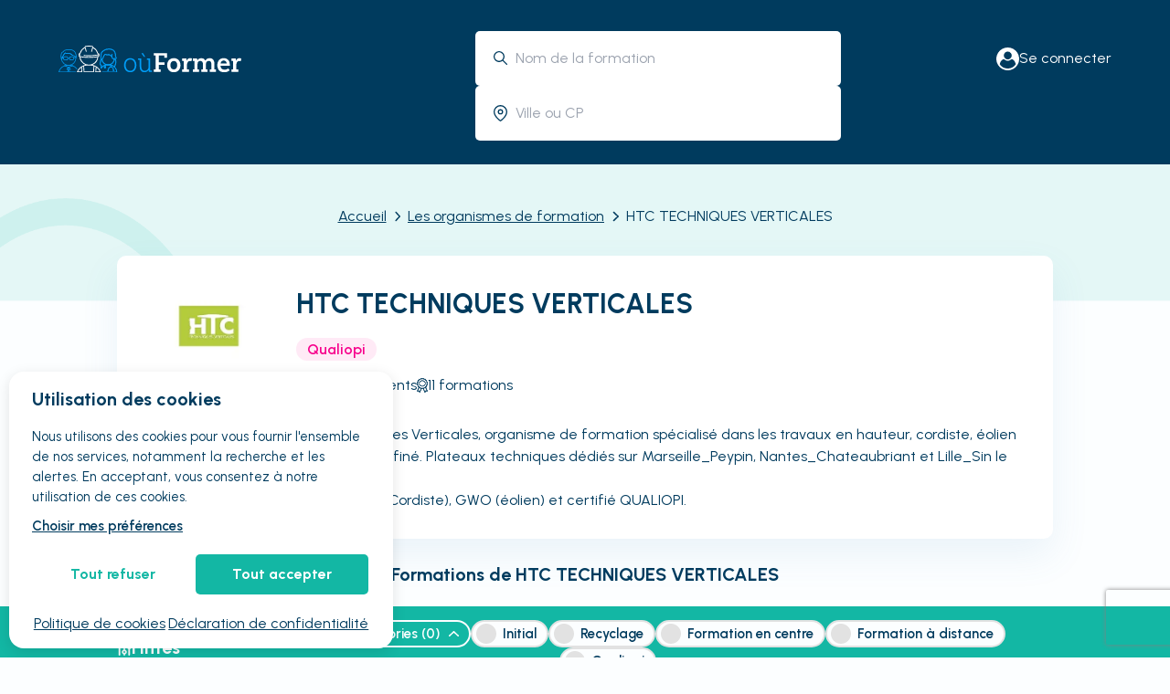

--- FILE ---
content_type: text/html; charset=utf-8
request_url: https://www.ouformer.com/organismes/htc-techniques-verticales
body_size: 42572
content:
<!DOCTYPE html><html lang="fr"><head><meta charSet="utf-8"/><meta name="viewport" content="width=device-width, initial-scale=1"/><link rel="preload" href="/_next/static/media/a22b1dc24103c00d-s.p.woff2" as="font" crossorigin="" type="font/woff2"/><link rel="stylesheet" href="/_next/static/css/754cfd5a5b1a2ef0.css" data-precedence="next"/><link rel="stylesheet" href="/_next/static/css/418ae6382230dffc.css" data-precedence="next"/><link rel="stylesheet" href="/_next/static/css/fcf239adb65e3f21.css" data-precedence="next"/><link rel="stylesheet" href="/_next/static/css/93c65a06a7218a3b.css" data-precedence="next"/><link rel="preload" as="script" fetchPriority="low" href="/_next/static/chunks/webpack-8aafaf4581d66da5.js"/><script src="/_next/static/chunks/bf6a786c-c6e2868a888c7b97.js" async=""></script><script src="/_next/static/chunks/75290-b88fedfdbb0a85e3.js" async=""></script><script src="/_next/static/chunks/main-app-4194bf652572dc85.js" async=""></script><script src="/_next/static/chunks/73220-ab72849c4a886259.js" async=""></script><script src="/_next/static/chunks/11424-0062e018b2627903.js" async=""></script><script src="/_next/static/chunks/92068-43fd5339c0935ad3.js" async=""></script><script src="/_next/static/chunks/82749-4bf2c328580c74a1.js" async=""></script><script src="/_next/static/chunks/69694-a3a0deb7485ebec7.js" async=""></script><script src="/_next/static/chunks/51645-d1b4fb9ce3281c30.js" async=""></script><script src="/_next/static/chunks/99902-9106261ec671b3b4.js" async=""></script><script src="/_next/static/chunks/34845-f03d4ee0ed1090d0.js" async=""></script><script src="/_next/static/chunks/65355-f569c1f7bdf60308.js" async=""></script><script src="/_next/static/chunks/1808-c930e50d5cc566c4.js" async=""></script><script src="/_next/static/chunks/35544-a5bc77c6d0132ee4.js" async=""></script><script src="/_next/static/chunks/44218-0aab0f5f94ed6e49.js" async=""></script><script src="/_next/static/chunks/33136-ef38cd156ede7ee7.js" async=""></script><script src="/_next/static/chunks/62333-1a7371aad493b3cd.js" async=""></script><script src="/_next/static/chunks/43844-bd5b7da0d19cfd63.js" async=""></script><script src="/_next/static/chunks/80285-9371843952c5b7d0.js" async=""></script><script src="/_next/static/chunks/93652-e5bfd52ead4073d8.js" async=""></script><script src="/_next/static/chunks/6349-cf5821bedfd87a50.js" async=""></script><script src="/_next/static/chunks/56339-68004f6fb8430ebf.js" async=""></script><script src="/_next/static/chunks/79288-3a420a3c8790b839.js" async=""></script><script src="/_next/static/chunks/86250-92a39836a6e54c0f.js" async=""></script><script src="/_next/static/chunks/app/(back)/layout-df8adc25f4884ca7.js" async=""></script><script src="/_next/static/chunks/68326-404b790c90e85e3a.js" async=""></script><script src="/_next/static/chunks/16691-4e629c1b434e0504.js" async=""></script><script src="/_next/static/chunks/21101-e05a4505e979497c.js" async=""></script><script src="/_next/static/chunks/app/(front)/layout-334d57d800e6b2ce.js" async=""></script><script src="/_next/static/chunks/870fdd6f-477096c9a6fe505e.js" async=""></script><script src="/_next/static/chunks/0e5ce63c-f0d7e8463a8075bf.js" async=""></script><script src="/_next/static/chunks/80504-ba24b115a9ad486c.js" async=""></script><script src="/_next/static/chunks/49811-ca9cf672b54c9696.js" async=""></script><script src="/_next/static/chunks/97961-fcdfe1670dceb154.js" async=""></script><script src="/_next/static/chunks/9974-32b589cb7c499fa3.js" async=""></script><script src="/_next/static/chunks/69092-f8eb5252ca6fd041.js" async=""></script><script src="/_next/static/chunks/14806-75ddc1c2dc84b9f0.js" async=""></script><script src="/_next/static/chunks/7471-c63f9d34037c2642.js" async=""></script><script src="/_next/static/chunks/84794-3dd11b28f3b90aaf.js" async=""></script><script src="/_next/static/chunks/9862-7c8364391d7b7774.js" async=""></script><script src="/_next/static/chunks/24763-cf592d65d56df511.js" async=""></script><script src="/_next/static/chunks/72429-0cc5a9ea54ffdcae.js" async=""></script><script src="/_next/static/chunks/87429-1772c77896b5b321.js" async=""></script><script src="/_next/static/chunks/19682-36fa1d89ed9db981.js" async=""></script><script src="/_next/static/chunks/app/(front)/organismes/layout-81662e11e2e52dc0.js" async=""></script><script src="/_next/static/chunks/app/(front)/not-found-9eb2114d19fe7173.js" async=""></script><script src="/_next/static/chunks/5715-0c12d589d3cafa46.js" async=""></script><script src="/_next/static/chunks/3236-1ee057acb632fcf8.js" async=""></script><script src="/_next/static/chunks/90874-b0f487b4af979bb9.js" async=""></script><script src="/_next/static/chunks/14363-386b6ef1739459fb.js" async=""></script><script src="/_next/static/chunks/app/(front)/organismes/%5Borganisme%5D/page-b02736f2e16c74ff.js" async=""></script><link rel="preload" href="https://www.googletagmanager.com/gtm.js?id=GTM-5243JRV" as="script"/><title>Réservez une formation chez HTC TECHNIQUES VERTICALES avec oùFormer</title><meta name="description" content="Toutes les places disponibles chez HTC TECHNIQUES VERTICALES pour vous ou vos salariés"/><link rel="canonical" href="https://www.ouformer.com/organismes/htc-techniques-verticales"/><link rel="icon" href="/favicon.ico" type="image/x-icon" sizes="392x392"/><meta name="next-size-adjust"/><script src="/_next/static/chunks/polyfills-c67a75d1b6f99dc8.js" noModule=""></script></head><body class="__className_472caf" style="background-color:#fcfeff"><style>#nprogress{pointer-events:none}#nprogress .bar{background:#29d;position:fixed;z-index:1031;top:0;left:0;width:100%;height:3px}#nprogress .peg{display:block;position:absolute;right:0;width:100px;height:100%;box-shadow:0 0 10px #29d,0 0 5px #29d;opacity:1;-webkit-transform:rotate(3deg) translate(0px,-4px);-ms-transform:rotate(3deg) translate(0px,-4px);transform:rotate(3deg) translate(0px,-4px)}#nprogress .spinner{display:block;position:fixed;z-index:1031;top:15px;right:15px}#nprogress .spinner-icon{width:18px;height:18px;box-sizing:border-box;border:2px solid transparent;border-top-color:#29d;border-left-color:#29d;border-radius:50%;-webkit-animation:nprogress-spinner 400ms linear infinite;animation:nprogress-spinner 400ms linear infinite}.nprogress-custom-parent{overflow:hidden;position:relative}.nprogress-custom-parent #nprogress .bar,.nprogress-custom-parent #nprogress .spinner{position:absolute}@-webkit-keyframes nprogress-spinner{0%{-webkit-transform:rotate(0deg)}100%{-webkit-transform:rotate(360deg)}}@keyframes nprogress-spinner{0%{transform:rotate(0deg)}100%{transform:rotate(360deg)}}</style><div class="Toastify"></div><div class="mt-[230px] lg:mt-[180px] xl:mt-[260px]"><div class="main_main-header__OGHG2"><form><div class="main_header__kZhc3"><div class="main_map__4PTQG main_responsive-d-none__K7Ge3"></div><div class="main_div__JFdHH"><a href="/"><img alt="Logo" loading="lazy" width="300" height="40" decoding="async" data-nimg="1" class="undefined main_main-logo__WPIMz cursor-pointer" style="color:transparent" src="/_next/static/images/logo-de22b8c57975915a9e0b95b63f1a765a.svg"/><img alt="Logo" loading="lazy" width="300" height="40" decoding="async" data-nimg="1" class="main_logoVertical__8BoaP main_main-logo__WPIMz cursor-pointer" style="color:transparent" src="/_next/static/images/logoVertical-00bbc0be14b7ce6a609a0192a58cb9ea.svg"/></a><div><div class="main_responsive-d-none__K7Ge3 main_organisme__cljTp"><a class="main_btn__FbxmB" href="/accueil-of"> Vous êtes un organisme de formation ?</a><div></div></div><div class="flex gap-x-2 items-center"><a class="text-white flex gap-x-2 items-center " href="/connexion"><img alt="Logo" loading="lazy" width="25" height="25" decoding="async" data-nimg="1" style="color:transparent" src="/image/account.svg"/><span class="hidden lg:block"> Se connecter</span> </a></div></div></div><div class="main_divSearchBar__n9dbx"><p class="main_titleHead__FtbnT main_responsive-d-none__K7Ge3"><span> Réservez les formations</span> disponibles <b>partout en France !</b></p><div class="main_searchBar__DqBjB false false "><div class="main_text__bHEou"><img alt="location-dot" width="15" height="10" decoding="async" data-nimg="1" class="absolute" style="color:transparent" src="[data-uri]"/><style data-emotion="css 1i2j99z">.css-1i2j99z{display:inline-block;}.css-1i2j99z.Mui-focused .MuiAutocomplete-clearIndicator{visibility:visible;}@media (pointer: fine){.css-1i2j99z:hover .MuiAutocomplete-clearIndicator{visibility:visible;}}.css-1i2j99z .MuiAutocomplete-tag{margin:3px;max-width:calc(100% - 6px);}.css-1i2j99z .MuiAutocomplete-inputRoot{-webkit-box-flex-wrap:wrap;-webkit-flex-wrap:wrap;-ms-flex-wrap:wrap;flex-wrap:wrap;}.MuiAutocomplete-hasPopupIcon.css-1i2j99z .MuiAutocomplete-inputRoot,.MuiAutocomplete-hasClearIcon.css-1i2j99z .MuiAutocomplete-inputRoot{padding-right:30px;}.MuiAutocomplete-hasPopupIcon.MuiAutocomplete-hasClearIcon.css-1i2j99z .MuiAutocomplete-inputRoot{padding-right:56px;}.css-1i2j99z .MuiAutocomplete-inputRoot .MuiAutocomplete-input{width:0;min-width:30px;}.css-1i2j99z .MuiInput-root{padding-bottom:1px;}.css-1i2j99z .MuiInput-root .MuiInput-input{padding:4px 4px 4px 0px;}.css-1i2j99z .MuiInput-root.MuiInputBase-sizeSmall .MuiInput-input{padding:2px 4px 3px 0;}.css-1i2j99z .MuiOutlinedInput-root{padding:9px;}.MuiAutocomplete-hasPopupIcon.css-1i2j99z .MuiOutlinedInput-root,.MuiAutocomplete-hasClearIcon.css-1i2j99z .MuiOutlinedInput-root{padding-right:39px;}.MuiAutocomplete-hasPopupIcon.MuiAutocomplete-hasClearIcon.css-1i2j99z .MuiOutlinedInput-root{padding-right:65px;}.css-1i2j99z .MuiOutlinedInput-root .MuiAutocomplete-input{padding:7.5px 4px 7.5px 5px;}.css-1i2j99z .MuiOutlinedInput-root .MuiAutocomplete-endAdornment{right:9px;}.css-1i2j99z .MuiOutlinedInput-root.MuiInputBase-sizeSmall{padding-top:6px;padding-bottom:6px;padding-left:6px;}.css-1i2j99z .MuiOutlinedInput-root.MuiInputBase-sizeSmall .MuiAutocomplete-input{padding:2.5px 4px 2.5px 8px;}.css-1i2j99z .MuiFilledInput-root{padding-top:19px;padding-left:8px;}.MuiAutocomplete-hasPopupIcon.css-1i2j99z .MuiFilledInput-root,.MuiAutocomplete-hasClearIcon.css-1i2j99z .MuiFilledInput-root{padding-right:39px;}.MuiAutocomplete-hasPopupIcon.MuiAutocomplete-hasClearIcon.css-1i2j99z .MuiFilledInput-root{padding-right:65px;}.css-1i2j99z .MuiFilledInput-root .MuiFilledInput-input{padding:7px 4px;}.css-1i2j99z .MuiFilledInput-root .MuiAutocomplete-endAdornment{right:9px;}.css-1i2j99z .MuiFilledInput-root.MuiInputBase-sizeSmall{padding-bottom:1px;}.css-1i2j99z .MuiFilledInput-root.MuiInputBase-sizeSmall .MuiFilledInput-input{padding:2.5px 4px;}.css-1i2j99z .MuiInputBase-hiddenLabel{padding-top:8px;}.css-1i2j99z .MuiFilledInput-root.MuiInputBase-hiddenLabel{padding-top:0;padding-bottom:0;}.css-1i2j99z .MuiFilledInput-root.MuiInputBase-hiddenLabel .MuiAutocomplete-input{padding-top:16px;padding-bottom:17px;}.css-1i2j99z .MuiFilledInput-root.MuiInputBase-hiddenLabel.MuiInputBase-sizeSmall .MuiAutocomplete-input{padding-top:8px;padding-bottom:9px;}.css-1i2j99z .MuiAutocomplete-input{-webkit-box-flex:1;-webkit-flex-grow:1;-ms-flex-positive:1;flex-grow:1;text-overflow:ellipsis;opacity:1;}</style><div class="MuiAutocomplete-root MuiAutocomplete-hasClearIcon w-full mr-[-15px] css-1i2j99z"><div class="pl-11"><input class="MuiAutocomplete-input MuiAutocomplete-inputFocused" type="text" id="suggestion" aria-autocomplete="list" aria-expanded="false" autoComplete="off" autoCapitalize="none" spellCheck="false" role="combobox" placeholder="Nom de la formation" value=""/></div></div></div><div class="main_place__HfzCG"><img alt="location-dot" width="15" height="10" decoding="async" data-nimg="1" class="absolute" style="color:transparent" src="[data-uri]"/><style data-emotion="css fsd11c">.css-fsd11c.Mui-focused .MuiAutocomplete-clearIndicator{visibility:visible;}@media (pointer: fine){.css-fsd11c:hover .MuiAutocomplete-clearIndicator{visibility:visible;}}.css-fsd11c .MuiAutocomplete-tag{margin:2px;max-width:calc(100% - 4px);}.css-fsd11c .MuiAutocomplete-inputRoot{-webkit-box-flex-wrap:wrap;-webkit-flex-wrap:wrap;-ms-flex-wrap:wrap;flex-wrap:wrap;}.MuiAutocomplete-hasPopupIcon.css-fsd11c .MuiAutocomplete-inputRoot,.MuiAutocomplete-hasClearIcon.css-fsd11c .MuiAutocomplete-inputRoot{padding-right:30px;}.MuiAutocomplete-hasPopupIcon.MuiAutocomplete-hasClearIcon.css-fsd11c .MuiAutocomplete-inputRoot{padding-right:56px;}.css-fsd11c .MuiAutocomplete-inputRoot .MuiAutocomplete-input{width:0;min-width:30px;}.css-fsd11c .MuiInput-root{padding-bottom:1px;}.css-fsd11c .MuiInput-root .MuiInput-input{padding:4px 4px 4px 0px;}.css-fsd11c .MuiInput-root.MuiInputBase-sizeSmall .MuiInput-input{padding:2px 4px 3px 0;}.css-fsd11c .MuiOutlinedInput-root{padding:9px;}.MuiAutocomplete-hasPopupIcon.css-fsd11c .MuiOutlinedInput-root,.MuiAutocomplete-hasClearIcon.css-fsd11c .MuiOutlinedInput-root{padding-right:39px;}.MuiAutocomplete-hasPopupIcon.MuiAutocomplete-hasClearIcon.css-fsd11c .MuiOutlinedInput-root{padding-right:65px;}.css-fsd11c .MuiOutlinedInput-root .MuiAutocomplete-input{padding:7.5px 4px 7.5px 5px;}.css-fsd11c .MuiOutlinedInput-root .MuiAutocomplete-endAdornment{right:9px;}.css-fsd11c .MuiOutlinedInput-root.MuiInputBase-sizeSmall{padding-top:6px;padding-bottom:6px;padding-left:6px;}.css-fsd11c .MuiOutlinedInput-root.MuiInputBase-sizeSmall .MuiAutocomplete-input{padding:2.5px 4px 2.5px 8px;}.css-fsd11c .MuiFilledInput-root{padding-top:19px;padding-left:8px;}.MuiAutocomplete-hasPopupIcon.css-fsd11c .MuiFilledInput-root,.MuiAutocomplete-hasClearIcon.css-fsd11c .MuiFilledInput-root{padding-right:39px;}.MuiAutocomplete-hasPopupIcon.MuiAutocomplete-hasClearIcon.css-fsd11c .MuiFilledInput-root{padding-right:65px;}.css-fsd11c .MuiFilledInput-root .MuiFilledInput-input{padding:7px 4px;}.css-fsd11c .MuiFilledInput-root .MuiAutocomplete-endAdornment{right:9px;}.css-fsd11c .MuiFilledInput-root.MuiInputBase-sizeSmall{padding-bottom:1px;}.css-fsd11c .MuiFilledInput-root.MuiInputBase-sizeSmall .MuiFilledInput-input{padding:2.5px 4px;}.css-fsd11c .MuiInputBase-hiddenLabel{padding-top:8px;}.css-fsd11c .MuiFilledInput-root.MuiInputBase-hiddenLabel{padding-top:0;padding-bottom:0;}.css-fsd11c .MuiFilledInput-root.MuiInputBase-hiddenLabel .MuiAutocomplete-input{padding-top:16px;padding-bottom:17px;}.css-fsd11c .MuiFilledInput-root.MuiInputBase-hiddenLabel.MuiInputBase-sizeSmall .MuiAutocomplete-input{padding-top:8px;padding-bottom:9px;}.css-fsd11c .MuiAutocomplete-input{-webkit-box-flex:1;-webkit-flex-grow:1;-ms-flex-positive:1;flex-grow:1;text-overflow:ellipsis;opacity:1;}.css-fsd11c .MuiInputBase-root{display:-webkit-box;display:-webkit-flex;display:-ms-flexbox;display:flex;-webkit-box-pack:start;-ms-flex-pack:start;-webkit-justify-content:start;justify-content:start;-webkit-align-items:stretch;-webkit-box-align:stretch;-ms-flex-align:stretch;align-items:stretch;gap:10px;}.css-fsd11c .MuiInputBase-root .MuiInputBase-input{width:100%;}</style><div class="MuiAutocomplete-root MuiAutocomplete-hasPopupIcon css-fsd11c"><div class="pl-11"><input class="MuiAutocomplete-input MuiAutocomplete-inputFocused" type="text" id=":Rpbbb39lla:" aria-autocomplete="list" aria-expanded="false" autoComplete="off" autoCapitalize="none" spellCheck="false" role="combobox" placeholder="Ville ou CP" value=""/></div></div></div><div class="main_date__cLvTB main_responsive-d-none__K7Ge3"><img alt="location-dot" loading="lazy" width="15" height="10" decoding="async" data-nimg="1" style="color:transparent" src="/_next/static/images/calendar-fcde6f13c75862dde8f7a9d055b4121a.svg"/><div class="text-gray-400 cursor-pointer" id=":R5rbb39lla:">À partir de </div><style data-emotion="css 1ozefeb">.css-1ozefeb{z-index:1300;}</style><style data-emotion="css 1mtsuo7">.css-1mtsuo7{z-index:1300;}</style></div><div class="main_participant__xki4S main_responsive-d-none__K7Ge3"><img alt="location-dot" width="15" height="10" decoding="async" data-nimg="1" style="color:transparent" src="[data-uri]"/><input type="text" placeholder="Participant(s)" autoComplete="off" inputMode="numeric" value=""/></div><button class="main_button___IS9Y  main_responsive-d-none__K7Ge3  font-bold flex items-center justify-center">Rechercher</button></div></div></div><div class="main_hiddenMobile__EpKdB"></div></form></div></div><div class="flex w-full content-center flex-col"><span class="idWix">46dd86ba-9002-418f-b1ee-624dce195914</span><style data-emotion="css dytfhh">.css-dytfhh{width:100%;height:150px;position:relative;display:-webkit-box;display:-webkit-flex;display:-ms-flexbox;display:flex;-webkit-flex-direction:column;-ms-flex-direction:column;flex-direction:column;-webkit-align-items:center;-webkit-box-align:center;-ms-flex-align:center;align-items:center;-webkit-box-pack:start;-ms-flex-pack:start;-webkit-justify-content:flex-start;justify-content:flex-start;padding-top:45px;}.css-dytfhh .bg-head-respon{display:none;}.css-dytfhh .bg-head{position:absolute;width:100%;height:101%;pointer-events:none;z-index:1;object-fit:fill;object-position:right;}@media (max-width: 720px){.css-dytfhh .bg-head{display:none;}.css-dytfhh .bg-head-respon{display:block;position:absolute;width:100%;height:100%;pointer-events:none;z-index:1;object-fit:cover;}}@media (max-width: 720px){.css-dytfhh{height:-webkit-fit-content;height:-moz-fit-content;height:fit-content;min-height:150px;}}</style><div class="css-dytfhh"><img alt="image OF" decoding="async" data-nimg="fill" class="bg-head" style="position:absolute;height:100%;width:100%;left:0;top:0;right:0;bottom:0;color:transparent" src="[data-uri]"/><img alt="image OF" decoding="async" data-nimg="fill" class="bg-head-respon" style="position:absolute;height:100%;width:100%;left:0;top:0;right:0;bottom:0;color:transparent" src="[data-uri]"/><script type="application/ld+json">{"@context":"https://schema.org","@type":"BreadcrumbList","itemListElement":[{"@type":"ListItem","position":1,"name":"Accueil","item":"https://www.ouformer.com/"},{"@type":"ListItem","position":2,"name":"Les organismes de formation","item":"https://www.ouformer.com/organismes"},{"@type":"ListItem","position":3,"name":"HTC TECHNIQUES VERTICALES"}]}</script><style data-emotion="css idmeew">.css-idmeew{text-align:center;z-index:1;margin-bottom:5px;display:-webkit-box;display:-webkit-flex;display:-ms-flexbox;display:flex;-webkit-box-pack:center;-ms-flex-pack:center;-webkit-justify-content:center;justify-content:center;color:#003b5e;}.css-idmeew .chevron{display:none;}@media (max-width: 720px){.css-idmeew .chevron-hidden{display:none;}.css-idmeew li{display:none;}.css-idmeew li:nth-last-child(2){display:block;}.css-idmeew li:nth-last-child(2) .chevron{display:inline;-webkit-transform:rotate(180deg);-moz-transform:rotate(180deg);-ms-transform:rotate(180deg);transform:rotate(180deg);}}</style><ol class="css-idmeew"><li class="flex items-center"><svg aria-hidden="true" focusable="false" data-prefix="fas" data-icon="chevron-right" class="svg-inline--fa fa-chevron-right fa-xs mx-2 text-xs chevron" role="img" xmlns="http://www.w3.org/2000/svg" viewBox="0 0 320 512"><path fill="currentColor" d="M310.6 233.4c12.5 12.5 12.5 32.8 0 45.3l-192 192c-12.5 12.5-32.8 12.5-45.3 0s-12.5-32.8 0-45.3L242.7 256 73.4 86.6c-12.5-12.5-12.5-32.8 0-45.3s32.8-12.5 45.3 0l192 192z"></path></svg><div class=""><a title="Accueil" class="max-w-[300px] truncate underline" href="https://www.ouformer.com/">Accueil</a></div><svg aria-hidden="true" focusable="false" data-prefix="fas" data-icon="chevron-right" class="svg-inline--fa fa-chevron-right fa-xs mx-2 text-xs chevron-hidden" role="img" xmlns="http://www.w3.org/2000/svg" viewBox="0 0 320 512"><path fill="currentColor" d="M310.6 233.4c12.5 12.5 12.5 32.8 0 45.3l-192 192c-12.5 12.5-32.8 12.5-45.3 0s-12.5-32.8 0-45.3L242.7 256 73.4 86.6c-12.5-12.5-12.5-32.8 0-45.3s32.8-12.5 45.3 0l192 192z"></path></svg></li><li class="flex items-center"><svg aria-hidden="true" focusable="false" data-prefix="fas" data-icon="chevron-right" class="svg-inline--fa fa-chevron-right fa-xs mx-2 text-xs chevron" role="img" xmlns="http://www.w3.org/2000/svg" viewBox="0 0 320 512"><path fill="currentColor" d="M310.6 233.4c12.5 12.5 12.5 32.8 0 45.3l-192 192c-12.5 12.5-32.8 12.5-45.3 0s-12.5-32.8 0-45.3L242.7 256 73.4 86.6c-12.5-12.5-12.5-32.8 0-45.3s32.8-12.5 45.3 0l192 192z"></path></svg><div class=""><a title="Les organismes de formation" class="max-w-[300px] truncate underline" href="https://www.ouformer.com/organismes">Les organismes de formation</a></div><svg aria-hidden="true" focusable="false" data-prefix="fas" data-icon="chevron-right" class="svg-inline--fa fa-chevron-right fa-xs mx-2 text-xs chevron-hidden" role="img" xmlns="http://www.w3.org/2000/svg" viewBox="0 0 320 512"><path fill="currentColor" d="M310.6 233.4c12.5 12.5 12.5 32.8 0 45.3l-192 192c-12.5 12.5-32.8 12.5-45.3 0s-12.5-32.8 0-45.3L242.7 256 73.4 86.6c-12.5-12.5-12.5-32.8 0-45.3s32.8-12.5 45.3 0l192 192z"></path></svg></li><li class="flex items-center"><svg aria-hidden="true" focusable="false" data-prefix="fas" data-icon="chevron-right" class="svg-inline--fa fa-chevron-right fa-xs mx-2 text-xs chevron" role="img" xmlns="http://www.w3.org/2000/svg" viewBox="0 0 320 512"><path fill="currentColor" d="M310.6 233.4c12.5 12.5 12.5 32.8 0 45.3l-192 192c-12.5 12.5-32.8 12.5-45.3 0s-12.5-32.8 0-45.3L242.7 256 73.4 86.6c-12.5-12.5-12.5-32.8 0-45.3s32.8-12.5 45.3 0l192 192z"></path></svg><div class=""><span title="HTC TECHNIQUES VERTICALES">HTC TECHNIQUES VERTICALES</span></div></li></ol></div><style data-emotion="css 1eujcjp">.css-1eujcjp{background-color:white;z-index:1;width:80%;height:-webkit-fit-content;height:-moz-fit-content;height:fit-content;padding:30px;margin:auto;display:-webkit-box;display:-webkit-flex;display:-ms-flexbox;display:flex;margin-top:-50px;border-radius:10px;box-shadow:0 18px 40px 0 rgba(78, 151, 195, 0.1);}.css-1eujcjp .img{width:15%;height:100%;margin-right:25px;position:relative;}.css-1eujcjp .img svg{width:80px;height:80px;}.css-1eujcjp .img img{max-width:230px;border-radius:10px;height:auto!important;aspect-ratio:1/1;object-fit:contain;}.css-1eujcjp .informations{width:85%;height:100%;}.css-1eujcjp .informations h1{font-size:30px;font-weight:bold;}.css-1eujcjp .informations a{font-size:15px;font-weight:500;-webkit-text-decoration:underline;text-decoration:underline;}.css-1eujcjp .informations .nb{display:-webkit-box;display:-webkit-flex;display:-ms-flexbox;display:flex;-webkit-box-flex-wrap:wrap;-webkit-flex-wrap:wrap;-ms-flex-wrap:wrap;flex-wrap:wrap;gap:40px;margin-bottom:30px;}.css-1eujcjp .informations .nb div{display:-webkit-box;display:-webkit-flex;display:-ms-flexbox;display:flex;gap:10px;-webkit-align-items:center;-webkit-box-align:center;-ms-flex-align:center;align-items:center;}.css-1eujcjp .informations .tags{display:-webkit-box;display:-webkit-flex;display:-ms-flexbox;display:flex;-webkit-box-flex-wrap:wrap;-webkit-flex-wrap:wrap;-ms-flex-wrap:wrap;flex-wrap:wrap;gap:10px;margin-top:15px;margin-bottom:15px;}.css-1eujcjp .informations .tags span{height:25px;border-radius:12px;font-weight:600;display:-webkit-box;display:-webkit-flex;display:-ms-flexbox;display:flex;-webkit-align-items:center;-webkit-box-align:center;-ms-flex-align:center;align-items:center;padding:4px 12px;-webkit-align-content:center;-ms-flex-line-pack:center;align-content:center;color:#f7008c;background-color:#f7008c15;}@media (max-width: 740px){.css-1eujcjp{-webkit-flex-direction:column;-ms-flex-direction:column;flex-direction:column;}.css-1eujcjp .img{width:150px;height:150px;margin-bottom:20px;}.css-1eujcjp .informations{width:100%;height:-webkit-fit-content;height:-moz-fit-content;height:fit-content;}}</style><div class="css-1eujcjp"><div class="img"><img alt="HTC TECHNIQUES VERTICALES" loading="lazy" decoding="async" data-nimg="fill" style="position:absolute;height:100%;width:100%;left:0;top:0;right:0;bottom:0;color:transparent" sizes="100vw" srcSet="/_next/image?url=https%3A%2F%2Fapi.ouformer.com%2F%2Fmedia%2FLogoOF%2Flo%2Flogo___htc.jpg&amp;w=640&amp;q=75 640w, /_next/image?url=https%3A%2F%2Fapi.ouformer.com%2F%2Fmedia%2FLogoOF%2Flo%2Flogo___htc.jpg&amp;w=750&amp;q=75 750w, /_next/image?url=https%3A%2F%2Fapi.ouformer.com%2F%2Fmedia%2FLogoOF%2Flo%2Flogo___htc.jpg&amp;w=828&amp;q=75 828w, /_next/image?url=https%3A%2F%2Fapi.ouformer.com%2F%2Fmedia%2FLogoOF%2Flo%2Flogo___htc.jpg&amp;w=1080&amp;q=75 1080w, /_next/image?url=https%3A%2F%2Fapi.ouformer.com%2F%2Fmedia%2FLogoOF%2Flo%2Flogo___htc.jpg&amp;w=1200&amp;q=75 1200w, /_next/image?url=https%3A%2F%2Fapi.ouformer.com%2F%2Fmedia%2FLogoOF%2Flo%2Flogo___htc.jpg&amp;w=1920&amp;q=75 1920w, /_next/image?url=https%3A%2F%2Fapi.ouformer.com%2F%2Fmedia%2FLogoOF%2Flo%2Flogo___htc.jpg&amp;w=2048&amp;q=75 2048w, /_next/image?url=https%3A%2F%2Fapi.ouformer.com%2F%2Fmedia%2FLogoOF%2Flo%2Flogo___htc.jpg&amp;w=3840&amp;q=75 3840w" src="/_next/image?url=https%3A%2F%2Fapi.ouformer.com%2F%2Fmedia%2FLogoOF%2Flo%2Flogo___htc.jpg&amp;w=3840&amp;q=75"/></div><div class="informations"><h1>HTC TECHNIQUES VERTICALES</h1><div class="tags"><span>Qualiopi</span></div><div class="nb"><div><svg xmlns="http://www.w3.org/2000/svg" width="12.354" height="14.785" style="fill:#003b5e" viewBox="0 0 12.354 14.785"><path data-name="Tracé 525" d="M175.188 60.864h-3.342v-3.343a.3.3 0 0 0-.3-.3h-1.823v-.912a.3.3 0 0 0-.3-.3h-3.646a.3.3 0 0 0-.3.3v.912h-1.823a.3.3 0 0 0-.3.3v12.762a.3.3 0 0 0 .3.3h11.547a.3.3 0 0 0 .3-.3v-9.115a.3.3 0 0 0-.3-.3zm-9.116-4.254h3.039v.608h-3.039zm2.735 13.37h-2.431v-3.647h2.431zm2.431-8.812v8.812h-1.823v-3.95a.3.3 0 0 0-.3-.3h-3.039a.3.3 0 0 0-.3.3v3.95h-1.823V57.825h7.293zm3.646 8.812h-3.039v-8.509h3.039z" transform="translate(-163.238 -55.902)"></path><path data-name="Tracé 525 - Contour" d="M165.769 55.9h3.646a.4.4 0 0 1 .4.4v.812h1.723a.4.4 0 0 1 .4.4v3.242h3.245a.4.4 0 0 1 .4.4v9.116a.4.4 0 0 1-.4.4h-11.541a.4.4 0 0 1-.4-.4V57.521a.4.4 0 0 1 .4-.4h1.723v-.812a.4.4 0 0 1 .404-.409zm9.417 5.062h-3.439v-3.441a.2.2 0 0 0-.2-.2h-1.923v-1.015a.2.2 0 0 0-.2-.2h-3.646a.2.2 0 0 0-.2.2v1.012h-1.923a.2.2 0 0 0-.2.2v12.765a.2.2 0 0 0 .2.2h11.547a.2.2 0 0 0 .2-.2v-9.115a.2.2 0 0 0-.2-.2zm-9.213-4.454h3.239v.808h-3.239zm3.039.2h-2.839v.408h2.839zm-5.166 1.015h7.493V70.08h-2.023v-4.05a.2.2 0 0 0-.2-.2h-3.039a.2.2 0 0 0-.2.2v4.05h-2.023zm7.293.2h-7.093v11.956h1.623v-3.85a.4.4 0 0 1 .4-.4h3.039a.4.4 0 0 1 .4.4v3.85h1.623zm.608 3.446h3.239v8.708h-3.239zm3.039.2h-2.839v8.308h2.839zm-8.508 4.662h2.631v3.846h-2.631zm2.431.2h-2.231v3.446h2.231z" transform="translate(-163.238 -55.902)"></path><path data-name="Tracé 526" d="M210 149.638a.3.3 0 0 0 .3.3h4.862a.3.3 0 1 0 0-.608H210.3a.3.3 0 0 0-.3.308z" transform="translate(-208.381 -146.196)"></path><path data-name="Tracé 526 - Contour" d="M215.165 150.042H210.3a.4.4 0 0 1 0-.808h4.862a.4.4 0 1 1 0 .808zm-4.862-.608a.2.2 0 0 0 0 .408h4.862a.2.2 0 1 0 0-.408z" transform="translate(-208.381 -146.196)"></path><path data-name="Tracé 527" d="M215.164 196H210.3a.3.3 0 1 0 0 .608h4.862a.3.3 0 0 0 0-.608z" transform="translate(-208.379 -191.342)"></path><path data-name="Tracé 527 - Contour" d="M210.3 195.9h4.862a.4.4 0 0 1 0 .808H210.3a.4.4 0 1 1 0-.808zm4.862.608a.2.2 0 0 0 0-.408H210.3a.2.2 0 1 0 0 .408z" transform="translate(-208.379 -191.342)"></path><path data-name="Tracé 528" d="M215.164 242.67H210.3a.3.3 0 1 0 0 .608h4.862a.3.3 0 0 0 0-.608z" transform="translate(-208.379 -236.493)"></path><path data-name="Tracé 528 - Contour" d="M210.3 242.57h4.862a.4.4 0 0 1 0 .808H210.3a.4.4 0 1 1 0-.808zm4.862.608a.2.2 0 0 0 0-.408H210.3a.2.2 0 0 0 0 .408z" transform="translate(-208.379 -236.493)"></path><path data-name="Tracé 529" d="M215.164 289.33H210.3a.3.3 0 0 0 0 .608h4.862a.3.3 0 0 0 0-.608z" transform="translate(-208.379 -281.634)"></path><path data-name="Tracé 529 - Contour" d="M210.3 289.23h4.862a.4.4 0 0 1 0 .808H210.3a.4.4 0 0 1 0-.808zm4.862.608a.2.2 0 0 0 0-.408H210.3a.2.2 0 0 0 0 .408z" transform="translate(-208.379 -281.634)"></path><path data-name="Tracé 530" d="M443.642 261.944h1.215a.3.3 0 1 0 0-.608h-1.215a.3.3 0 1 0 0 .608z" transform="translate(-434.122 -254.551)"></path><path data-name="Tracé 530 - Contour" d="M444.857 262.044h-1.215a.4.4 0 1 1 0-.808h1.215a.4.4 0 0 1 0 .808zm-1.215-.608a.2.2 0 0 0-.2.2.2.2 0 0 0 .2.2h1.215a.2.2 0 0 0 0-.408z" transform="translate(-434.122 -254.551)"></path><path data-name="Tracé 531" d="M443.642 317.944h1.215a.3.3 0 1 0 0-.608h-1.215a.3.3 0 1 0 0 .608z" transform="translate(-434.122 -308.728)"></path><path data-name="Tracé 531 - Contour" d="M444.857 318.044h-1.215a.4.4 0 1 1 0-.808h1.215a.4.4 0 0 1 0 .808zm-1.215-.608a.2.2 0 0 0 0 .408h1.215a.2.2 0 0 0 0-.408z" transform="translate(-434.122 -308.728)"></path><path data-name="Tracé 532" d="M443.642 373.944h1.215a.3.3 0 1 0 0-.608h-1.215a.3.3 0 1 0 0 .608z" transform="translate(-434.122 -362.905)"></path><path data-name="Tracé 532 - Contour" d="M444.857 374.044h-1.215a.4.4 0 1 1 0-.808h1.215a.4.4 0 0 1 0 .808zm-1.215-.608a.2.2 0 0 0-.2.2.2.2 0 0 0 .2.2h1.215a.2.2 0 0 0 0-.408z" transform="translate(-434.122 -362.905)"></path><path data-name="Tracé 533" d="M443.642 429.944h1.215a.3.3 0 0 0 0-.608h-1.215a.3.3 0 0 0 0 .608z" transform="translate(-434.122 -417.082)"></path><path data-name="Tracé 533 - Contour" d="M444.857 430.044h-1.215a.4.4 0 1 1 0-.808h1.215a.4.4 0 0 1 0 .808zm-1.215-.608a.2.2 0 0 0 0 .408h1.215a.2.2 0 0 0 0-.408z" transform="translate(-434.122 -417.082)"></path></svg> <!-- -->1<!-- --> établissements</div><div><svg xmlns="http://www.w3.org/2000/svg" style="fill:#003b5e" width="11.858" height="15.799" viewBox="0 0 11.858 15.799"><path data-name="Tracé 521" d="M154.352 45.415h-.025a.237.237 0 0 1-.193-.146l-1.694-3.85-.033-.007a.9.9 0 0 1-.272-.129.649.649 0 0 1-.149-.09.25.25 0 0 1-.056-.028l-.1-.067a.208.208 0 0 1-.032-.018.393.393 0 0 0-.493 0l-.137.1a.272.272 0 0 1-.045.031l-.024.021a1 1 0 0 1-.2.127.842.842 0 0 1-.228.093l-1.729 3.816a.236.236 0 0 1-.41.042l-.955-1.372-1.4.3a.236.236 0 0 1-.268-.318l1.906-4.424a.374.374 0 0 0-.216-.1q-.314-.057-.458-.089l-.021-.006a.735.735 0 0 1-.416-.277.68.68 0 0 1-.091-.475c.011-.094.035-.247.073-.469a.4.4 0 0 0-.2-.461l-.023-.017a.5.5 0 0 0-.069-.048l-.014-.009-.08-.045-.014-.01q-.1-.069-.192-.13l-.022-.016a.734.734 0 0 1-.258-.385.66.66 0 0 1 .075-.485c.035-.064.079-.139.134-.228l.012-.017a1.18 1.18 0 0 0 .1-.152l.031-.063.01-.018a.339.339 0 0 0-.021-.422 3.393 3.393 0 0 1-.2-.3.857.857 0 0 1-.189-.593v-.024a.921.921 0 0 1 .406-.5l.282-.186a.328.328 0 0 0 .17-.331v-.021c0-.036 0-.073-.005-.112a9.766 9.766 0 0 1-.1-.493v-.029a.7.7 0 0 1 .105-.435.687.687 0 0 1 .373-.239c.076-.027.158-.052.242-.073a.5.5 0 0 1 .116-.023l.119-.032h.016a.381.381 0 0 0 .343-.331 6.124 6.124 0 0 1 .095-.46.277.277 0 0 1 .03-.085.674.674 0 0 1 .243-.365l.014-.01a.689.689 0 0 1 .484-.08c.028 0 .049 0 .071.006a2.671 2.671 0 0 1 .422.077.572.572 0 0 0 .084.007.357.357 0 0 0 .315-.187.242.242 0 0 1 .028-.033.859.859 0 0 0 .083-.139.216.216 0 0 1 .019-.03q.084-.115.138-.192a.734.734 0 0 1 .417-.305.664.664 0 0 1 .536.106c.1.058.216.133.341.219a.387.387 0 0 0 .536 0 3.4 3.4 0 0 0 .282-.206.211.211 0 0 1 .034-.023.825.825 0 0 1 .546-.128.722.722 0 0 1 .475.332c.062.083.142.2.241.354a.373.373 0 0 0 .422.164 4.03 4.03 0 0 1 .47-.1 1.115 1.115 0 0 1 .131-.008.74.74 0 0 1 .351.081.606.606 0 0 1 .286.4.815.815 0 0 1 .072.279 1.85 1.85 0 0 1 .045.217.419.419 0 0 0 .341.339q.089.009.235.032a.211.211 0 0 1 .038.009.976.976 0 0 0 .205.052.238.238 0 0 1 .048.009.615.615 0 0 1 .377.276.843.843 0 0 1 .1.468.233.233 0 0 1-.008.062c-.009.034-.03.128-.074.387a.423.423 0 0 0 .183.48c.243.162.345.224.388.247a.261.261 0 0 1 .035.023.631.631 0 0 1 .171.885l-.012.02a2.49 2.49 0 0 0-.1.168.227.227 0 0 1-.017.027 2.22 2.22 0 0 0-.134.219l-.01.016a.346.346 0 0 0 .013.436l.118.173c.052.081.093.147.125.2a.781.781 0 0 1 .14.527.75.75 0 0 1-.346.468l-.154.115-.189.132a.349.349 0 0 0-.164.432c.051.239.083.406.1.519a.21.21 0 0 1 0 .023.69.69 0 0 1-.1.423.6.6 0 0 1-.39.269 2.6 2.6 0 0 1-.265.06c-.029.007-.1.028-.2.062l-.031.008a.342.342 0 0 0-.248.145l1.9 4.435a.232.232 0 0 1 .033.12.236.236 0 0 1-.236.236.231.231 0 0 1-.05-.005l-1.377-.3-.94 1.37a.238.238 0 0 1-.195.1zm-6.675-1.971a.235.235 0 0 1 .193.1l.8 1.151 1.619-3.559a.236.236 0 0 1 .266-.138.411.411 0 0 0 .114-.051.23.23 0 0 1 .037-.018.408.408 0 0 0 .08-.05.35.35 0 0 1 .07-.06.255.255 0 0 1 .034-.018l.147-.11a.859.859 0 0 1 1.007-.014c.028.015.059.036.1.065a.232.232 0 0 1 .1.053.257.257 0 0 0 .073.052.234.234 0 0 1 .06.03.483.483 0 0 0 .143.075.352.352 0 0 0 .084.009.236.236 0 0 1 .218.147l1.583 3.576.781-1.139a.236.236 0 0 1 .244-.1l1.1.237-1.789-4.153a.235.235 0 0 1 0-.166.785.785 0 0 1 .627-.518 1.719 1.719 0 0 1 .267-.076 2.05 2.05 0 0 0 .205-.047.245.245 0 0 0 .109-.048.184.184 0 0 1 .016-.027.235.235 0 0 0 .028-.132 7.885 7.885 0 0 0-.09-.467.815.815 0 0 1 .36-.929c.078-.054.138-.095.173-.121l.153-.115c.145-.105.16-.162.16-.163s.006-.071-.079-.21a6.51 6.51 0 0 0-.114-.183l-.115-.167a.806.806 0 0 1-.023-.953 2.7 2.7 0 0 1 .151-.247c.041-.076.077-.137.108-.185a.286.286 0 0 0 .05-.15.252.252 0 0 0-.09-.122 7.74 7.74 0 0 1-.406-.259.884.884 0 0 1-.384-.954 7.16 7.16 0 0 1 .074-.393.419.419 0 0 0-.029-.183c0-.005-.011-.017-.014-.023a.161.161 0 0 0-.086-.052 1.488 1.488 0 0 1-.264-.065 4.47 4.47 0 0 0-.2-.027h-.029a.887.887 0 0 1-.714-.7v-.017a1.221 1.221 0 0 0-.038-.183.23.23 0 0 1-.012-.061.346.346 0 0 0-.035-.145.241.241 0 0 1-.024-.066.167.167 0 0 0-.061-.117.391.391 0 0 0-.192-.017 3.915 3.915 0 0 0-.42.1 1.037 1.037 0 0 1-.219.025.842.842 0 0 1-.7-.383c-.1-.151-.174-.263-.232-.341s-.12-.137-.165-.143h-.017a.441.441 0 0 0-.214.069c-.1.082-.2.153-.293.212a.864.864 0 0 1-1.078-.009 6.004 6.004 0 0 0-.307-.2.309.309 0 0 0-.15-.059l-.037.008a.3.3 0 0 0-.142.121 8.44 8.44 0 0 1-.131.182 1.128 1.128 0 0 1-.142.22.833.833 0 0 1-.88.357 2.36 2.36 0 0 0-.352-.066.78.78 0 0 1-.113-.011.27.27 0 0 0-.151.01.277.277 0 0 0-.068.136.221.221 0 0 1-.023.057q-.019.073-.038.167c-.008.033-.022.113-.046.247a.843.843 0 0 1-.7.706l-.148.039a.248.248 0 0 1-.058.007l-.03.009c-.075.019-.147.04-.213.064l-.017.005a.25.25 0 0 0-.127.066.307.307 0 0 0-.015.123c.016.093.049.249.1.467a.213.213 0 0 1 0 .028q.008.085.009.162a.8.8 0 0 1-.38.756l-.276.182a.6.6 0 0 0-.211.209.518.518 0 0 0 .117.261.206.206 0 0 1 .018.03 2.7 2.7 0 0 0 .169.251.8.8 0 0 1 .046.934l-.027.054a1.531 1.531 0 0 1-.142.217 3.144 3.144 0 0 0-.113.192.228.228 0 0 0-.035.146.28.28 0 0 0 .1.135l.182.124.083.052a.967.967 0 0 1 .117.08.856.856 0 0 1 .4.935c-.035.206-.058.355-.068.438a.276.276 0 0 0 .012.157c.007.01.032.047.161.09q.139.03.427.082a.8.8 0 0 1 .609.433.236.236 0 0 1 .008.193l-1.788 4.13 1.124-.238a.28.28 0 0 1 .05 0z" transform="translate(-145.561 -29.817)"></path><path data-name="Tracé 521 - Contour" d="M148.721 45.615a.435.435 0 0 1-.357-.187l-.88-1.263-1.273.27a.436.436 0 0 1-.495-.589l1.833-4.255c-.2-.036-.356-.066-.458-.089a.348.348 0 0 1-.042-.012.926.926 0 0 1-.518-.355.877.877 0 0 1-.124-.61c.012-.1.035-.251.074-.481a.2.2 0 0 0-.112-.259.449.449 0 0 1-.042-.03.3.3 0 0 0-.042-.029l-.027-.017-.066-.042h-.008l-.02-.013-.187-.127a.374.374 0 0 1-.04-.03.93.93 0 0 1-.323-.488.859.859 0 0 1 .092-.628c.038-.07.084-.148.142-.241a.382.382 0 0 1 .024-.034 1.135 1.135 0 0 0 .082-.119l.031-.062.016-.03a.147.147 0 0 0-.011-.2 3.7 3.7 0 0 1-.207-.31 1.037 1.037 0 0 1-.217-.724c0-.017.005-.031.008-.043a1.1 1.1 0 0 1 .485-.616h.006l.282-.186c.079-.053.086-.087.08-.146v-.121a8.8 8.8 0 0 1-.1-.491c0-.017 0-.032-.005-.049a.894.894 0 0 1 .141-.562l.005-.007a.887.887 0 0 1 .471-.308c.079-.028.163-.053.249-.075a.707.707 0 0 1 .137-.028l.1-.026.033-.008c.137-.03.166-.075.184-.17.037-.2.048-.255.052-.273.013-.066.028-.133.044-.194a.474.474 0 0 1 .04-.117.863.863 0 0 1 .311-.451l.017-.012.009-.006a.887.887 0 0 1 .621-.108.5.5 0 0 0 .057 0 2.857 2.857 0 0 1 .445.08h.044c.034 0 .081 0 .15-.1a.455.455 0 0 1 .039-.049 1.114 1.114 0 0 0 .059-.1.411.411 0 0 1 .036-.057c.053-.073.1-.136.133-.186a.933.933 0 0 1 .527-.38.862.862 0 0 1 .689.127c.1.06.222.136.353.227h.005a.2.2 0 0 0 .3 0l.008-.006c.09-.059.177-.122.266-.194a.4.4 0 0 1 .064-.043 1.013 1.013 0 0 1 .675-.149.913.913 0 0 1 .6.412c.065.086.145.2.245.358.06.082.105.089.147.089a.339.339 0 0 0 .064-.007 4.186 4.186 0 0 1 .488-.108 1.309 1.309 0 0 1 .154-.01.936.936 0 0 1 .445.1h.007a.808.808 0 0 1 .374.509 1.016 1.016 0 0 1 .08.309 2.107 2.107 0 0 1 .044.213.217.217 0 0 0 .179.182c.062.007.14.018.231.032a.405.405 0 0 1 .071.017.825.825 0 0 0 .158.042.444.444 0 0 1 .089.017.808.808 0 0 1 .489.363 1.032 1.032 0 0 1 .134.572.433.433 0 0 1-.016.115c0 .015-.021.085-.069.367-.03.161.01.221.1.281.251.167.34.22.37.236a.448.448 0 0 1 .061.039.913.913 0 0 1 .343.525v.013a.907.907 0 0 1-.122.606 2.235 2.235 0 0 0-.109.187.407.407 0 0 1-.03.048 1.975 1.975 0 0 0-.121.2l-.017.028c-.051.078-.057.119.009.215l.122.178c.055.086.1.152.129.207a.966.966 0 0 1 .166.66.935.935 0 0 1-.426.6l-.151.113c-.045.033-.108.076-.195.136s-.114.1-.083.219v.007c.053.247.085.416.1.532a.4.4 0 0 1 0 .042.887.887 0 0 1-.134.537.8.8 0 0 1-.507.357 2.74 2.74 0 0 1-.274.063h-.019l-.169.053a.457.457 0 0 1-.057.014l-.04.009L157.3 43.8a.436.436 0 0 1-.382.645.442.442 0 0 1-.1-.01l-1.245-.268-.864 1.259a.436.436 0 0 1-.762-.079l-1.654-3.76a1.148 1.148 0 0 1-.257-.128.849.849 0 0 1-.154-.091.447.447 0 0 1-.068-.038l-.085-.058a.4.4 0 0 1-.05-.03.236.236 0 0 0-.126-.049.269.269 0 0 0-.138.053l-.125.094a.457.457 0 0 1-.049.035l-.022.018a1.217 1.217 0 0 1-.238.149 1.133 1.133 0 0 1-.173.08l-1.691 3.733a.433.433 0 0 1-.355.258zm-1.06-1.9 1.031 1.48a.035.035 0 0 0 .029.015.035.035 0 0 0 .03-.021l1.772-3.91.1-.022a.651.651 0 0 0 .173-.072l.02-.01a.819.819 0 0 0 .162-.1l.02-.02.025-.014.012-.008.008-.006.141-.106.008-.005a.586.586 0 0 1 .715 0l.025.014c.02.012.056.037.109.073h.01l.03.011.025.02a.455.455 0 0 0 .1.063l.017.007.016.01a.7.7 0 0 0 .211.1h.023l.1.02 1.738 3.95a.037.037 0 0 0 .03.023.038.038 0 0 0 .03-.016l1.029-1.471 1.508.325h.008a.036.036 0 0 0 .039-.036.032.032 0 0 0 0-.017l-.012-.024L155 39.436l.057-.089a.541.541 0 0 1 .382-.234h.006c.122-.039.18-.057.212-.065l.031-.006a2.337 2.337 0 0 0 .231-.053.419.419 0 0 0 .27-.174l.009-.014a.5.5 0 0 0 .071-.3 6.179 6.179 0 0 0-.1-.505.546.546 0 0 1 .249-.644l.182-.127.151-.113a.575.575 0 0 0 .268-.339.6.6 0 0 0-.114-.392 5.733 5.733 0 0 0-.121-.194l-.117-.171a.546.546 0 0 1-.015-.659v-.006a2.364 2.364 0 0 1 .144-.236 2.34 2.34 0 0 1 .108-.186.435.435 0 0 0-.118-.632h-.006a6.465 6.465 0 0 1-.4-.257.624.624 0 0 1-.269-.683c.055-.32.072-.383.077-.4a.033.033 0 0 0 0-.008.672.672 0 0 0-.073-.359l-.006-.01a.424.424 0 0 0-.261-.183h-.009a1.191 1.191 0 0 1-.25-.061h-.006a3.954 3.954 0 0 0-.224-.031h-.025a.62.62 0 0 1-.489-.485v-.017a1.674 1.674 0 0 0-.04-.193l-.005-.019v-.019a.618.618 0 0 0-.054-.211l-.009-.019v-.02a.412.412 0 0 0-.189-.275.545.545 0 0 0-.253-.055.915.915 0 0 0-.105.007 3.858 3.858 0 0 0-.443.1h-.012a.57.57 0 0 1-.625-.243l-.005-.008c-.1-.148-.174-.263-.233-.342v-.005a.534.534 0 0 0-.341-.25h-.008a.649.649 0 0 0-.412.107c-.1.079-.194.149-.294.214a.581.581 0 0 1-.766-.005 5.19 5.19 0 0 0-.324-.209.473.473 0 0 0-.375-.084h-.011a.547.547 0 0 0-.3.227q-.054.077-.139.193l-.18-.088.177.093a.987.987 0 0 1-.11.178l-.009.01v.006a.558.558 0 0 1-.479.273.774.774 0 0 1-.116-.009h-.018a2.475 2.475 0 0 0-.39-.072.8.8 0 0 1-.085-.008.721.721 0 0 0-.111-.009.432.432 0 0 0-.233.06.481.481 0 0 0-.172.262l-.006.02-.01.018a.081.081 0 0 0-.009.024v.017a2.7 2.7 0 0 0-.041.181v.011s-.009.039-.048.252a.577.577 0 0 1-.5.491l-.124.033h-.036a.307.307 0 0 0-.07.014h-.011c-.078.02-.154.042-.224.067h-.012a.489.489 0 0 0-.267.165.51.51 0 0 0-.067.309v.005c.016.094.049.257.1.482v.027c0 .05.006.091.006.129a.526.526 0 0 1-.258.519l-.28.184a.751.751 0 0 0-.325.38v.008a.675.675 0 0 0 .156.449l.011.017c.026.048.089.142.187.278a.533.533 0 0 1 .029.643v.005l-.03.06a1.39 1.39 0 0 1-.122.183c-.056.089-.1.16-.13.22a.467.467 0 0 0-.095.319v.009a.541.541 0 0 0 .192.278l.2.135.083.052a.707.707 0 0 1 .1.067.594.594 0 0 1 .289.667c-.037.215-.06.366-.07.455a.5.5 0 0 0 .055.335l.006.008a.553.553 0 0 0 .31.2c.1.022.257.052.452.087a.575.575 0 0 1 .325.16l.092.1L146.087 44a.036.036 0 0 0 .008.032.037.037 0 0 0 .035.012zm1.047 1.379-1-1.439a.036.036 0 0 0-.029-.015h-.012l-1.5.318 1.94-4.482a.036.036 0 0 0 0-.028.6.6 0 0 0-.465-.325c-.19-.034-.336-.062-.436-.084l-.02-.006a.488.488 0 0 1-.262-.166.431.431 0 0 1-.047-.293c.01-.086.033-.233.069-.449a.655.655 0 0 0-.311-.734l-.015-.011a.771.771 0 0 0-.092-.064l-.009-.006-.076-.048-.011-.007-.178-.122-.021-.016a.468.468 0 0 1-.158-.235.4.4 0 0 1 .052-.288c.029-.055.067-.119.12-.2l.01-.014a1.393 1.393 0 0 0 .124-.186l.034-.068a.6.6 0 0 0-.037-.714 2.239 2.239 0 0 1-.188-.283.715.715 0 0 1-.154-.372v-.045l.018-.041a.8.8 0 0 1 .277-.29h.006l.276-.182a.6.6 0 0 0 .29-.573v-.013c0-.045 0-.094-.008-.145q-.075-.337-.1-.481v-.03a.531.531 0 0 1 .027-.2l.149.056-.12-.109a.294.294 0 0 1 .048-.049l.142-.134.034.049h.008c.069-.025.147-.048.229-.069h.015l.03-.01h.044l.141-.037h.011a.641.641 0 0 0 .547-.546l.047-.253a3.8 3.8 0 0 1 .04-.175l.007-.026.013-.023a.455.455 0 0 1 .132-.241l.018-.015.021-.011a.452.452 0 0 1 .275-.03.589.589 0 0 0 .085.008h.015a2.547 2.547 0 0 1 .377.07.634.634 0 0 0 .674-.278l.014-.017a.968.968 0 0 0 .115-.18l.016-.025c.055-.075.1-.134.127-.176v-.006a.466.466 0 0 1 .261-.2h.026l.023-.007h.029a.5.5 0 0 1 .252.088c.1.056.206.126.319.2h.006a.668.668 0 0 0 .84.008l.009-.006c.085-.055.179-.123.277-.2l.014-.011.016-.009a.656.656 0 0 1 .3-.092h.047a.47.47 0 0 1 .3.224c.061.082.139.2.236.346a.64.64 0 0 0 .537.3.835.835 0 0 0 .172-.02 4.021 4.021 0 0 1 .439-.1h.006a.8.8 0 0 1 .09-.005.492.492 0 0 1 .216.043h.007a.35.35 0 0 1 .158.252.04.04 0 0 0 0 .011.54.54 0 0 1 .058.227.031.031 0 0 0 0 .008 1.44 1.44 0 0 1 .046.216V31.8a.688.688 0 0 0 .557.548h.01c.048 0 .114.013.211.028h.016l.016.005a1.313 1.313 0 0 0 .228.057h.021l.02.007a.336.336 0 0 1 .2.146l.01.016a.6.6 0 0 1 .056.281v.026l-.006.025a7.728 7.728 0 0 0-.072.381.69.69 0 0 0 .3.755c.186.124.318.208.392.25l.017.009.014.012a.435.435 0 0 1 .156.232V34.614a.511.511 0 0 1-.073.25l-.01.016c-.028.043-.061.1-.1.17l-.012.02a2.53 2.53 0 0 0-.139.228l-.007.012a.6.6 0 0 0 .02.731l.115.168c.049.076.089.14.121.194a.535.535 0 0 1 .1.345.524.524 0 0 1-.24.291l-.15.113c-.036.027-.092.065-.164.115l-.015.011a.618.618 0 0 0-.252.722v.007c.045.212.075.369.092.479v.025a.411.411 0 0 1-.065.253l-.013.027-.02.022a.428.428 0 0 1-.2.1 2.232 2.232 0 0 1-.222.051h-.016c-.019 0-.095.025-.226.067l-.024.006a.588.588 0 0 0-.477.39.035.035 0 0 0 0 .023l1.941 4.506-1.48-.319a.039.039 0 0 0-.037.015l-.984 1.434-1.73-3.909a.036.036 0 0 0-.033-.023.548.548 0 0 1-.133-.015.685.685 0 0 1-.208-.1h-.009a.424.424 0 0 1-.144-.094.034.034 0 0 0-.014-.008l-.033-.009-.028-.019a1.009 1.009 0 0 0-.084-.054l-.015-.009a.663.663 0 0 0-.785.012l-.138.1-.019.015-.022.01h-.007a.146.146 0 0 0-.028.024l-.014.016-.018.013a.554.554 0 0 1-.129.076.6.6 0 0 1-.164.072l-.041-.158-.053.161a.035.035 0 0 0-.041.021zm-1.032-1.855a.435.435 0 0 1 .357.187l.6.863 1.474-3.239a.435.435 0 0 1 .425-.26l.035-.019a.426.426 0 0 1 .059-.029l.027-.018a.555.555 0 0 1 .093-.076l.038-.022c.057-.044.1-.078.136-.1h.007a1.062 1.062 0 0 1 1.22-.018c.026.014.053.032.088.055a.436.436 0 0 1 .143.087l.021.018a.431.431 0 0 1 .09.048.4.4 0 0 0 .081.046.21.21 0 0 0 .033 0 .434.434 0 0 1 .4.268l1.436 3.246.578-.843a.436.436 0 0 1 .451-.18l.722.156-1.637-3.8a.434.434 0 0 1-.005-.308.987.987 0 0 1 .765-.645 1.769 1.769 0 0 1 .287-.08c.071-.013.129-.027.178-.041h.009a9.544 9.544 0 0 0-.084-.435 1.012 1.012 0 0 1 .444-1.141l.012-.008.154-.108.151-.113a.77.77 0 0 0 .063-.05.634.634 0 0 0-.032-.059q-.046-.078-.111-.179l-.112-.163a1 1 0 0 1-.03-1.168 2.918 2.918 0 0 1 .152-.25c.04-.073.074-.132.105-.18l.007-.013a8.877 8.877 0 0 1-.391-.251 1.086 1.086 0 0 1-.469-1.157c.038-.221.058-.322.07-.376v-.049a1.815 1.815 0 0 1-.234-.06 3.703 3.703 0 0 0-.174-.023l-.046-.007h-.007a1.089 1.089 0 0 1-.866-.852v-.006c0-.01 0-.021-.006-.031a1.039 1.039 0 0 0-.029-.145.428.428 0 0 1-.022-.113.16.16 0 0 0-.011-.061.445.445 0 0 1-.039-.1h-.036a3.626 3.626 0 0 0-.393.09h-.011a1.231 1.231 0 0 1-.261.029 1.047 1.047 0 0 1-.865-.467v-.007a6.271 6.271 0 0 0-.225-.33.452.452 0 0 0-.046-.056.492.492 0 0 0-.078.033c-.1.08-.2.15-.288.208a1.1 1.1 0 0 1-.646.22 1.112 1.112 0 0 1-.663-.231c-.1-.072-.2-.136-.291-.186l-.032-.018a.4.4 0 0 0-.029.034l-.124.172a1.318 1.318 0 0 1-.155.237 1.041 1.041 0 0 1-1.075.429h-.011a2.21 2.21 0 0 0-.315-.06.989.989 0 0 1-.127-.012.411.411 0 0 1-.028.077 2.44 2.44 0 0 0-.03.135v.005c-.007.03-.023.117-.044.238a1.043 1.043 0 0 1-.85.864l-.146.038a.47.47 0 0 1-.075.012h-.019a2.014 2.014 0 0 0-.19.057l-.022.007c.017.092.047.234.089.422a.4.4 0 0 1 .008.051c.006.061.009.119.01.173a1 1 0 0 1-.469.932l-.274.18a.915.915 0 0 0-.105.086.793.793 0 0 0 .063.1.386.386 0 0 1 .032.053c0 .008.035.058.154.226a1 1 0 0 1 .059 1.146l-.023.047a1.657 1.657 0 0 1-.156.24 2.11 2.11 0 0 0-.1.174l-.006.013.014.014.167.114.08.05a1.17 1.17 0 0 1 .128.088 1.055 1.055 0 0 1 .478 1.135c-.034.2-.057.346-.066.423v.02l.03.011c.093.02.234.047.409.078a1.008 1.008 0 0 1 .753.54.436.436 0 0 1 .015.356v.005l-1.634 3.774.751-.159a.476.476 0 0 1 .063-.003z" transform="translate(-145.561 -29.817)"></path><path data-name="Tracé 522" d="M207.547 94.654a3.456 3.456 0 0 1-2.413-.908.169.169 0 0 1-.026-.03 2.9 2.9 0 0 1 .026-4.372 3.643 3.643 0 0 1 4.766-.044.194.194 0 0 1 .064.04 2.922 2.922 0 0 1 0 4.4.2.2 0 0 1-.051.034 3.455 3.455 0 0 1-2.369.88zm-2.107-1.137a3.222 3.222 0 0 0 4.228-.024.2.2 0 0 1 .048-.032 2.582 2.582 0 0 0 .011-3.827.193.193 0 0 1-.059-.037 3.22 3.22 0 0 0-4.253 0 2.561 2.561 0 0 0 0 3.89.188.188 0 0 1 .027.03z" transform="translate(-201.618 -85.701)"></path><path data-name="Tracé 522 - Contour" d="M207.547 94.854a3.651 3.651 0 0 1-2.547-.961.372.372 0 0 1-.04-.043 3.1 3.1 0 0 1 .04-4.65 3.844 3.844 0 0 1 5.013-.061.389.389 0 0 1 .092.064 3.122 3.122 0 0 1 0 4.689.4.4 0 0 1-.071.052 3.65 3.65 0 0 1-2.487.91zm-1.96-1.474a3.023 3.023 0 0 0 3.946-.035.4.4 0 0 1 .064-.047 2.381 2.381 0 0 0 .014-3.5.388.388 0 0 1-.079-.056 3.02 3.02 0 0 0-3.983 0 2.362 2.362 0 0 0 0 3.594.413.413 0 0 1 .038.044z" transform="translate(-201.618 -85.701)"></path><path data-name="Tracé 523" d="M222.315 360.777h-.045a.22.22 0 0 1-.078-.014.808.808 0 0 1-.33-.251 2.777 2.777 0 0 1-.264-.367.4.4 0 0 0-.464-.185.53.53 0 0 1-.108.028l-.125.028a1.366 1.366 0 0 1-.274.034.547.547 0 0 1-.4-.079.643.643 0 0 1-.231-.344l-.055-.2a.308.308 0 0 1-.006-.033.3.3 0 0 1-.007-.03c0-.006-.008-.046-.053-.21v-.018a.274.274 0 0 0-.043-.111.223.223 0 0 1 .36-.263.709.709 0 0 1 .119.281c.039.141.053.2.059.239a.31.31 0 0 1 .01.048l.047.175a.207.207 0 0 0 .06.106.266.266 0 0 0 .1 0 2.235 2.235 0 0 0 .226-.027l.132-.029h.026l.028-.009a.184.184 0 0 1 .032-.009.85.85 0 0 1 .945.377 2.453 2.453 0 0 0 .227.318.484.484 0 0 0 .12.11.223.223 0 0 1 0 .446z" transform="translate(-217.473 -349.165)"></path><path data-name="Tracé 523 - Contour" d="M222.315 360.977h-.045a.42.42 0 0 1-.149-.027 1 1 0 0 1-.413-.31 2.923 2.923 0 0 1-.279-.387.188.188 0 0 0-.175-.106.427.427 0 0 0-.07.007.706.706 0 0 1-.122.031l-.12.026a1.583 1.583 0 0 1-.3.038.737.737 0 0 1-.528-.117.832.832 0 0 1-.3-.445v-.009l-.055-.2c0-.016-.007-.031-.009-.045s-.007-.029-.008-.04-.007-.039-.048-.186c0-.007-.005-.019-.008-.031a.139.139 0 0 0-.01-.036.423.423 0 0 1 .685-.5.9.9 0 0 1 .152.351c.04.143.053.205.06.241a.514.514 0 0 1 .011.052l.031.116h.036a.853.853 0 0 0 .123-.015h.006l.115-.025h.035a.385.385 0 0 1 .063-.018 1.29 1.29 0 0 1 .265-.028 1.03 1.03 0 0 1 .885.491 2.291 2.291 0 0 0 .207.291.524.524 0 0 0 .043.047.426.426 0 0 1 .342.415.423.423 0 0 1-.423.423zm-1.06-1.23a.588.588 0 0 1 .509.286v.005a2.6 2.6 0 0 0 .244.34.624.624 0 0 0 .251.2h.053a.022.022 0 0 0 .016-.007.021.021 0 0 0 .006-.016.023.023 0 0 0-.023-.023h-.051l-.045-.026a.673.673 0 0 1-.171-.153 2.635 2.635 0 0 1-.243-.339.655.655 0 0 0-.736-.29l-.017.006-.031.01-.046.009-.125.027a1.235 1.235 0 0 1-.177.023l-.063.006a.532.532 0 0 1-.141 0h-.049l-.053-.039a.4.4 0 0 1-.132-.205v-.01l-.052-.2a.11.11 0 0 0 0-.017v-.022a2.893 2.893 0 0 0-.055-.219v-.014a.511.511 0 0 0-.085-.2.023.023 0 0 0-.019-.009.022.022 0 0 0-.013 0 .023.023 0 0 0-.005.032.47.47 0 0 1 .078.191c.034.123.054.2.059.237l.005.025a.116.116 0 0 0 0 .012l.053.2a.452.452 0 0 0 .153.236.359.359 0 0 0 .26.045h.021a1.174 1.174 0 0 0 .234-.029l.123-.027h.02a.356.356 0 0 0 .067-.018l.029-.008a.836.836 0 0 1 .151-.019z" transform="translate(-217.473 -349.165)"></path><path data-name="Tracé 524" d="M381.574 359.936a.223.223 0 0 1-.08-.431.26.26 0 0 1 .059-.024.323.323 0 0 0 .119-.077l.012-.01a.191.191 0 0 0 .047-.055l.19-.3a.809.809 0 0 1 .915-.382 1.625 1.625 0 0 1 .231.055 1.252 1.252 0 0 0 .174.018.188.188 0 0 0 .128-.016.222.222 0 0 1 .052-.036.109.109 0 0 0 .018-.032c.006-.03.014-.063.024-.1a2.92 2.92 0 0 0 .074-.376.476.476 0 0 1 .081-.244.223.223 0 0 1 .372.246.032.032 0 0 0-.007.018.2.2 0 0 1 0 .035 3.172 3.172 0 0 1-.09.451c0 .017-.01.041-.014.063a.213.213 0 0 1-.01.037.509.509 0 0 1-.216.281.587.587 0 0 1-.446.114 1.514 1.514 0 0 1-.226-.026l-.025-.006a1.167 1.167 0 0 0-.177-.044h-.021a.371.371 0 0 0-.454.177l-.189.3a.625.625 0 0 1-.152.173.767.767 0 0 1-.269.16.251.251 0 0 1-.12.031z" transform="translate(-374.427 -348.356)"></path><path data-name="Tracé 524 - Contour" d="M381.574 360.136a.423.423 0 0 1-.163-.813.457.457 0 0 1 .081-.032.35.35 0 0 0 .049-.037l.017-.014.191-.3a.98.98 0 0 1 .872-.5 1.29 1.29 0 0 1 .246.025 1.793 1.793 0 0 1 .243.057.827.827 0 0 0 .112.012h.037l.01-.037v-.007a2.89 2.89 0 0 0 .065-.335.675.675 0 0 1 .113-.333.423.423 0 0 1 .728.429v.016a3.385 3.385 0 0 1-.1.473c0 .012-.007.027-.009.041a.41.41 0 0 1-.018.071.706.706 0 0 1-.289.377.783.783 0 0 1-.573.149 1.739 1.739 0 0 1-.249-.028.387.387 0 0 1-.052-.013 1.156 1.156 0 0 0-.138-.036l-.036-.006a.5.5 0 0 0-.1-.012c-.061 0-.1.014-.146.094v.007l-.187.292a.831.831 0 0 1-.2.223.97.97 0 0 1-.32.191.447.447 0 0 1-.184.046zm.027-.461-.013.006-.023.01a.023.023 0 0 0-.014.021.023.023 0 0 0 .023.023.053.053 0 0 0 .025-.008l.016-.008.017-.005a.574.574 0 0 0 .2-.121l.008-.007a.427.427 0 0 0 .1-.118l.188-.294a.541.541 0 0 1 .488-.287.867.867 0 0 1 .176.019h.006a1.422 1.422 0 0 1 .208.051 1.322 1.322 0 0 0 .2.023h.016a.394.394 0 0 0 .3-.069l.024-.017a.269.269 0 0 0 .095-.1l-.13.066h-.005a.352.352 0 0 1-.287.069h-.013a1.246 1.246 0 0 1-.173-.019l-.023-.005a1.464 1.464 0 0 0-.2-.048h-.013a.891.891 0 0 0-.174-.018.579.579 0 0 0-.529.3v.007l-.189.295a.378.378 0 0 1-.1.109.513.513 0 0 1-.2.118zm2.037-1 .03.065.009-.023v-.005c.006-.035.015-.069.018-.081v-.01a3.5 3.5 0 0 0 .083-.42.236.236 0 0 1 .039-.13.025.025 0 0 0 0-.02.022.022 0 0 0-.01-.015.024.024 0 0 0-.032.007.275.275 0 0 0-.048.142v.023a3.107 3.107 0 0 1-.08.4c.001.026-.004.048-.008.068z" transform="translate(-374.427 -348.356)"></path></svg> <!-- -->11<!-- --> formations</div></div><div class="no-preflight"><div><p>HTC Techniques Verticales, organisme de formation spécialisé dans les travaux en hauteur, cordiste, éolien et espace confiné. Plateaux techniques dédiés sur Marseille_Peypin, Nantes_Chateaubriant et Lille_Sin le Noble.</p><p> Agréé IRATA (Cordiste), GWO (éolien) et certifié QUALIOPI.</p></div></div></div></div><form><h3 class="font-bold text-center mb-[20px] text-[20px] mt-6">Formations de <!-- -->HTC TECHNIQUES VERTICALES</h3><div class="filtres_show-filter__t4UWY filtres_organization___pYnb"><span class="filtres_logoFiltre__tspnW"><img alt="section-filtres" width="15" height="15" decoding="async" data-nimg="1" style="color:transparent" src="[data-uri]"/></span>Filtres</div><div class="filtres_div-all-filtres__a5ZsI filtres_small-filter__Xmjfn"><div class=" filtres_div-filtres__QFZ7m filtres_organization___pYnb"><div class="filtres_titleFiltre__ZKq_B"><span class="filtres_logoFiltre__tspnW"><svg xmlns="http://www.w3.org/2000/svg" width="16.472" style="fill:#fff" height="17.7" viewBox="0 0 16.472 17.7"><g data-name="Groupe 2256"><path data-name="Tracé 550" d="M106.372 205.135a2.458 2.458 0 0 0 0 4.76v.692a.614.614 0 0 0 1.229 0v-.692a2.458 2.458 0 0 0 0-4.76v-10.52a.614.614 0 1 0-1.229 0zm5.529-5.529a2.458 2.458 0 0 0 0 4.76v6.22a.614.614 0 0 0 1.229 0v-6.22a2.458 2.458 0 0 0 0-4.76v-4.992a.614.614 0 1 0-1.229 0zm-11.057-4.3a2.458 2.458 0 0 0 0 4.76v10.52a.614.614 0 0 0 1.229 0v-10.52a2.458 2.458 0 0 0 0-4.76v-.692a.614.614 0 1 0-1.229 0zm6.143 10.98a1.229 1.229 0 1 1-1.229 1.229 1.229 1.229 0 0 1 1.228-1.229zm5.529-5.529a1.229 1.229 0 1 1-1.229 1.229 1.229 1.229 0 0 1 1.227-1.229zm-11.057-4.3a1.229 1.229 0 1 1-1.229 1.229 1.229 1.229 0 0 1 1.227-1.229z" style="fill-rule:evenodd" transform="translate(-98.75 -193.75)"></path><path data-name="Tracé 550 - Contour" d="M112.514 211.45a.865.865 0 0 1-.864-.864v-6.034a2.708 2.708 0 0 1 0-5.132v-4.805a.864.864 0 1 1 1.729 0v4.805a2.708 2.708 0 0 1 0 5.132v6.034a.865.865 0 0 1-.865.864zm0-17.2a.365.365 0 0 0-.364.364v5.186l-.188.048a2.208 2.208 0 0 0 0 4.275l.188.048v6.414a.364.364 0 0 0 .729 0v-6.414l.188-.048a2.208 2.208 0 0 0 0-4.275l-.188-.048v-5.185a.365.365 0 0 0-.365-.365zm-5.529 17.2a.865.865 0 0 1-.864-.864v-.505a2.708 2.708 0 0 1 0-5.132v-10.335a.864.864 0 1 1 1.729 0v10.334a2.708 2.708 0 0 1 0 5.132v.505a.865.865 0 0 1-.864.865zm0-17.2a.365.365 0 0 0-.364.364v10.714l-.188.048a2.208 2.208 0 0 0 0 4.275l.188.048v.885a.364.364 0 0 0 .729 0v-.884l.188-.048a2.208 2.208 0 0 0 0-4.275l-.188-.048v-10.715a.365.365 0 0 0-.364-.364zm-5.529 17.2a.865.865 0 0 1-.864-.864v-10.334a2.708 2.708 0 0 1 0-5.132v-.505a.864.864 0 1 1 1.729 0v.505a2.708 2.708 0 0 1 0 5.132v10.334a.865.865 0 0 1-.864.864zm0-17.2a.365.365 0 0 0-.364.364v.885l-.188.048a2.208 2.208 0 0 0 0 4.275l.188.048v10.714a.364.364 0 0 0 .729 0v-10.712l.188-.048a2.208 2.208 0 0 0 0-4.275l-.188-.048v-.885a.365.365 0 0 0-.364-.366zm5.529 14.743a1.479 1.479 0 1 1 1.479-1.479 1.48 1.48 0 0 1-1.478 1.479zm0-2.457a.979.979 0 1 0 .979.979.98.98 0 0 0-.978-.979zm5.529-3.071a1.479 1.479 0 1 1 1.479-1.479 1.48 1.48 0 0 1-1.479 1.478zm0-2.457a.979.979 0 1 0 .979.979.98.98 0 0 0-.979-.98zm-11.057-1.843a1.479 1.479 0 1 1 1.479-1.479 1.48 1.48 0 0 1-1.479 1.478zm0-2.457a.979.979 0 1 0 .979.979.98.98 0 0 0-.979-.98z" transform="translate(-98.75 -193.75)"></path></g></svg>Filtres</span><span class="filtres_cross-filtre__cKBJc"><svg xmlns="http://www.w3.org/2000/svg" style="fill:#003b5e" width="19.639" height="19.64" viewBox="0 0 19.639 19.64"><path data-name="Soustraction 2" d="m7621.063 4269.96-2.243-2.244 7.576-7.575-7.576-7.578 2.244-2.242 7.576 7.576 7.576-7.576 2.244 2.242-7.578 7.578 7.578 7.575-2.243 2.243-7.576-7.577-7.576 7.578z" transform="translate(-7618.82 -4250.32)"></path></svg></span></div><div class="filtres_list-filtre__f_Eph"><div class="relative"><div class="filtres_select__oLWYy"><span>Domaines<!-- --> (<!-- -->0<!-- -->)</span><span class="undefined"><svg xmlns="http://www.w3.org/2000/svg" style="fill:#fff" width="10.326" height="5.904" viewBox="0 0 10.326 5.904"><path data-name="Icon ionic-ios-arrow-down" d="m11.353 13.026 3.9 3.908a.735.735 0 0 0 1.042 0 .744.744 0 0 0 0-1.045l-4.424-4.427a.737.737 0 0 0-1.018-.022L6.4 15.885a.738.738 0 1 0 1.042 1.045z" transform="translate(-6.188 -11.246)"></path></svg></span></div></div><div class="relative"><div class="filtres_select__oLWYy"><span>Catégories<!-- --> (<!-- -->0<!-- -->)</span><span class="undefined"><svg xmlns="http://www.w3.org/2000/svg" style="fill:#fff" width="10.326" height="5.904" viewBox="0 0 10.326 5.904"><path data-name="Icon ionic-ios-arrow-down" d="m11.353 13.026 3.9 3.908a.735.735 0 0 0 1.042 0 .744.744 0 0 0 0-1.045l-4.424-4.427a.737.737 0 0 0-1.018-.022L6.4 15.885a.738.738 0 1 0 1.042 1.045z" transform="translate(-6.188 -11.246)"></path></svg></span></div></div><div class="filtres_section-filter__dq72U"><span>Type de formation</span><div><label class="filtres_switch__mUwM8 filtres_unchecked__stYhq" for="Initial"><input type="checkbox" id="Initial" name="Initial"/><span class="filtres_rond__sQH4_"><img alt="Logo" width="12" height="12" decoding="async" data-nimg="1" style="color:transparent" src="[data-uri]"/></span><span>Initial</span></label><label class="filtres_switch__mUwM8 filtres_unchecked__stYhq" for="Recyclage"><input type="checkbox" id="Recyclage" name="Recyclage"/><span class="filtres_rond__sQH4_"><img alt="Logo" width="12" height="12" decoding="async" data-nimg="1" style="color:transparent" src="[data-uri]"/></span><span>Recyclage</span></label></div></div><div class="filtres_section-filter__dq72U"><span>Lieu de formation</span><div><label class="filtres_switch__mUwM8 filtres_unchecked__stYhq" for="Formation en centre"><input type="checkbox" id="Formation en centre" name="Formation en centre"/><span class="filtres_rond__sQH4_"><img alt="Logo" width="12" height="12" decoding="async" data-nimg="1" style="color:transparent" src="[data-uri]"/></span><span>Formation en centre</span></label><label class="filtres_switch__mUwM8 filtres_unchecked__stYhq" for="Formation à distance"><input type="checkbox" id="Formation à distance" name="Formation à distance"/><span class="filtres_rond__sQH4_"><img alt="Logo" width="12" height="12" decoding="async" data-nimg="1" style="color:transparent" src="[data-uri]"/></span><span>Formation à distance</span></label></div></div><div class="filtres_section-filter__dq72U"><span>Certification</span><div><label class="filtres_switch__mUwM8 filtres_unchecked__stYhq" for="Qualiopi"><input type="checkbox" id="Qualiopi" name="Qualiopi"/><span class="filtres_rond__sQH4_"><img alt="Logo" width="12" height="12" decoding="async" data-nimg="1" style="color:transparent" src="[data-uri]"/></span><span>Qualiopi</span></label></div></div></div><span class="filtres_checkbox-map__XKjp3 whitespace-nowrap mr-[20px]"></span></div><div class="filtres_btn-show-result__8cmNt">Voir les résultats</div></div></form><style data-emotion="css 1097gk3">.css-1097gk3{max-width:1100px;margin:auto;margin-top:20px;}@media (max-width: 1015px){.css-1097gk3{width:80%;}}</style><div class="css-1097gk3"><div class="flex flex-col gap-[50px] mt-5"><div class="result_card__cUgYU"><div class="result_degraded__ZKgJm"></div><div class="result_content__nUxl5 undefined"><div class="result_left-column__Pc5WC"><div class="result_first__ZZChF"><div class="result_header-card__r6ACd"><img alt="formation" loading="lazy" width="82" height="82" decoding="async" data-nimg="1" class="object-scale-down w-16 h-16 lg:w-[82px] lg:h-[82px] rounded-sm mr-4" style="color:transparent" srcSet="/_next/image?url=https%3A%2F%2Fapi.ouformer.com%2F%2Fmedia%2FFormations%2Feo%2Feolien.jpg&amp;w=96&amp;q=75 1x, /_next/image?url=https%3A%2F%2Fapi.ouformer.com%2F%2Fmedia%2FFormations%2Feo%2Feolien.jpg&amp;w=256&amp;q=75 2x" src="/_next/image?url=https%3A%2F%2Fapi.ouformer.com%2F%2Fmedia%2FFormations%2Feo%2Feolien.jpg&amp;w=256&amp;q=75"/><div class="flex flex-col "><span> </span><span class="result_title-card__UkPKX"> <a href="/secteurs/levage-et-travail-en-hauteur/travail-en-hauteur/gwo/f3703-gwo-full-bst-offshore">GWO - FULL BST – OFFSHORE</a> </span></div></div><div class="result_tags__dtIhF flex-row gap-[10px] mt-[15px] flex-wrap"><div class="result_place__ouQ3X">En centre</div><div class="result_initial__Vcbl0">Initial</div><div class="result_cpf__u2DSC">Non éligible CPF</div></div></div><div class="result_three__mHM5M flex"><div class="result_callback___lvVF"><img src="[data-uri]" class="fill-red-500" width="16" alt="durationplace" height="16"/> Une question ? Être rappelé</div><a href="/secteurs/levage-et-travail-en-hauteur/travail-en-hauteur/gwo/f3703-gwo-full-bst-offshore"><div class="result_more-info__tWhLz"><img alt="durationplace" width="18" height="18" decoding="async" data-nimg="1" style="color:transparent" src="[data-uri]"/>Plus d&#x27;infos et réserver</div></a></div></div><div class="result_right-column__RxbCR"><div class="result_two__1yXVT "><div class="border-app-2 border-2 py-4 px-4 rounded-md w-full mt-auto"><div class="text-app-2 font-medium mb-1">Sessions à la demande</div><p class="no-underline mt-4">Indiquez-nous vos disponibilités pour organiser une session</p><div class="flex w-full items-center justify-center p-4"><button class="inline-flex items-center justify-center rounded transition-colors focus-visible:outline-none focus-visible:ring-2 focus-visible:ring-ring focus-visible:ring-offset-2 disabled:opacity-50 disabled:pointer-events-none ring-offset-background transision-opacity bg-app-2 text-white border-2 border-app-2 hover:bg-transparent hover:text-app-2 h-max md:h-10 py-2 px-4 font-medium">Proposez-moi une date</button></div></div></div></div><div class="result_three__mHM5M result_mobile__H3SRu flex"><a href="/secteurs/levage-et-travail-en-hauteur/travail-en-hauteur/gwo/f3703-gwo-full-bst-offshore"><div class="result_more-info__tWhLz"><img alt="durationplace" width="18" height="18" decoding="async" data-nimg="1" style="color:transparent" src="[data-uri]"/>Plus d&#x27;infos et réserver</div></a><div class="result_callback___lvVF"><img src="[data-uri]" class="fill-red-500" width="16" alt="durationplace" height="16"/> Une question ? Être rappelé</div></div></div></div><div class="result_card__cUgYU"><div class="result_degraded__ZKgJm"></div><div class="result_content__nUxl5 undefined"><div class="result_left-column__Pc5WC"><div class="result_first__ZZChF"><div class="result_header-card__r6ACd"><img alt="formation" loading="lazy" width="82" height="82" decoding="async" data-nimg="1" class="object-scale-down w-16 h-16 lg:w-[82px] lg:h-[82px] rounded-sm mr-4" style="color:transparent" srcSet="/_next/image?url=https%3A%2F%2Fapi.ouformer.com%2F%2Fmedia%2Fcategories%2F67%2F67e280a6bd20b_Formation%20GWO%20(4).jpg&amp;w=96&amp;q=75 1x, /_next/image?url=https%3A%2F%2Fapi.ouformer.com%2F%2Fmedia%2Fcategories%2F67%2F67e280a6bd20b_Formation%20GWO%20(4).jpg&amp;w=256&amp;q=75 2x" src="/_next/image?url=https%3A%2F%2Fapi.ouformer.com%2F%2Fmedia%2Fcategories%2F67%2F67e280a6bd20b_Formation%20GWO%20(4).jpg&amp;w=256&amp;q=75"/><div class="flex flex-col "><span> </span><span class="result_title-card__UkPKX"> <a href="/secteurs/levage-et-travail-en-hauteur/travail-en-hauteur/gwo/f3705-gwo-full-bst-onshore-recyclage">GWO - FULL BST – ONSHORE - Recyclage</a> </span></div></div><div class="result_tags__dtIhF flex-row gap-[10px] mt-[15px] flex-wrap"><div class="result_place__ouQ3X">En centre</div><div class="result_initial__Vcbl0">Recyclage</div><div class="result_cpf__u2DSC">Non éligible CPF</div></div></div><div class="result_three__mHM5M flex"><div class="result_callback___lvVF"><img src="[data-uri]" class="fill-red-500" width="16" alt="durationplace" height="16"/> Une question ? Être rappelé</div><a href="/secteurs/levage-et-travail-en-hauteur/travail-en-hauteur/gwo/f3705-gwo-full-bst-onshore-recyclage"><div class="result_more-info__tWhLz"><img alt="durationplace" width="18" height="18" decoding="async" data-nimg="1" style="color:transparent" src="[data-uri]"/>Plus d&#x27;infos et réserver</div></a></div></div><div class="result_right-column__RxbCR"><div class="result_two__1yXVT "><div class="border-app-2 border-2 py-4 px-4 rounded-md w-full mt-auto"><div class="text-app-2 font-medium mb-1">Sessions à la demande</div><p class="no-underline mt-4">Indiquez-nous vos disponibilités pour organiser une session</p><div class="flex w-full items-center justify-center p-4"><button class="inline-flex items-center justify-center rounded transition-colors focus-visible:outline-none focus-visible:ring-2 focus-visible:ring-ring focus-visible:ring-offset-2 disabled:opacity-50 disabled:pointer-events-none ring-offset-background transision-opacity bg-app-2 text-white border-2 border-app-2 hover:bg-transparent hover:text-app-2 h-max md:h-10 py-2 px-4 font-medium">Proposez-moi une date</button></div></div></div></div><div class="result_three__mHM5M result_mobile__H3SRu flex"><a href="/secteurs/levage-et-travail-en-hauteur/travail-en-hauteur/gwo/f3705-gwo-full-bst-onshore-recyclage"><div class="result_more-info__tWhLz"><img alt="durationplace" width="18" height="18" decoding="async" data-nimg="1" style="color:transparent" src="[data-uri]"/>Plus d&#x27;infos et réserver</div></a><div class="result_callback___lvVF"><img src="[data-uri]" class="fill-red-500" width="16" alt="durationplace" height="16"/> Une question ? Être rappelé</div></div></div></div><div class="result_card__cUgYU"><div class="result_degraded__ZKgJm"></div><div class="result_content__nUxl5 undefined"><div class="result_left-column__Pc5WC"><div class="result_first__ZZChF"><div class="result_header-card__r6ACd"><img alt="formation" loading="lazy" width="82" height="82" decoding="async" data-nimg="1" class="object-scale-down w-16 h-16 lg:w-[82px] lg:h-[82px] rounded-sm mr-4" style="color:transparent" srcSet="/_next/image?url=https%3A%2F%2Fapi.ouformer.com%2F%2Fmedia%2FFormations%2Feo%2Feolienne.jpg&amp;w=96&amp;q=75 1x, /_next/image?url=https%3A%2F%2Fapi.ouformer.com%2F%2Fmedia%2FFormations%2Feo%2Feolienne.jpg&amp;w=256&amp;q=75 2x" src="/_next/image?url=https%3A%2F%2Fapi.ouformer.com%2F%2Fmedia%2FFormations%2Feo%2Feolienne.jpg&amp;w=256&amp;q=75"/><div class="flex flex-col "><span> </span><span class="result_title-card__UkPKX"> <a href="/secteurs/levage-et-travail-en-hauteur/travail-en-hauteur/gwo/f3706-gwo-full-bst-onshore">GWO - FULL BST – ONSHORE</a> </span></div></div><div class="result_tags__dtIhF flex-row gap-[10px] mt-[15px] flex-wrap"><div class="result_place__ouQ3X">En centre</div><div class="result_initial__Vcbl0">Initial</div><div class="result_cpf__u2DSC">Non éligible CPF</div></div></div><div class="result_three__mHM5M flex"><div class="result_callback___lvVF"><img src="[data-uri]" class="fill-red-500" width="16" alt="durationplace" height="16"/> Une question ? Être rappelé</div><a href="/secteurs/levage-et-travail-en-hauteur/travail-en-hauteur/gwo/f3706-gwo-full-bst-onshore"><div class="result_more-info__tWhLz"><img alt="durationplace" width="18" height="18" decoding="async" data-nimg="1" style="color:transparent" src="[data-uri]"/>Plus d&#x27;infos et réserver</div></a></div></div><div class="result_right-column__RxbCR"><div class="result_two__1yXVT "><div class="border-app-2 border-2 py-4 px-4 rounded-md w-full mt-auto"><div class="text-app-2 font-medium mb-1">Sessions à la demande</div><p class="no-underline mt-4">Indiquez-nous vos disponibilités pour organiser une session</p><div class="flex w-full items-center justify-center p-4"><button class="inline-flex items-center justify-center rounded transition-colors focus-visible:outline-none focus-visible:ring-2 focus-visible:ring-ring focus-visible:ring-offset-2 disabled:opacity-50 disabled:pointer-events-none ring-offset-background transision-opacity bg-app-2 text-white border-2 border-app-2 hover:bg-transparent hover:text-app-2 h-max md:h-10 py-2 px-4 font-medium">Proposez-moi une date</button></div></div></div></div><div class="result_three__mHM5M result_mobile__H3SRu flex"><a href="/secteurs/levage-et-travail-en-hauteur/travail-en-hauteur/gwo/f3706-gwo-full-bst-onshore"><div class="result_more-info__tWhLz"><img alt="durationplace" width="18" height="18" decoding="async" data-nimg="1" style="color:transparent" src="[data-uri]"/>Plus d&#x27;infos et réserver</div></a><div class="result_callback___lvVF"><img src="[data-uri]" class="fill-red-500" width="16" alt="durationplace" height="16"/> Une question ? Être rappelé</div></div></div></div><div class="result_card__cUgYU"><div class="result_degraded__ZKgJm"></div><div class="result_content__nUxl5 undefined"><div class="result_left-column__Pc5WC"><div class="result_first__ZZChF"><div class="result_header-card__r6ACd"><img alt="formation" loading="lazy" width="82" height="82" decoding="async" data-nimg="1" class="object-scale-down w-16 h-16 lg:w-[82px] lg:h-[82px] rounded-sm mr-4" style="color:transparent" srcSet="/_next/image?url=https%3A%2F%2Fapi.ouformer.com%2F%2Fmedia%2FFormations%2Ffo%2Fformation___travail___sur___cordes.jpg&amp;w=96&amp;q=75 1x, /_next/image?url=https%3A%2F%2Fapi.ouformer.com%2F%2Fmedia%2FFormations%2Ffo%2Fformation___travail___sur___cordes.jpg&amp;w=256&amp;q=75 2x" src="/_next/image?url=https%3A%2F%2Fapi.ouformer.com%2F%2Fmedia%2FFormations%2Ffo%2Fformation___travail___sur___cordes.jpg&amp;w=256&amp;q=75"/><div class="flex flex-col "><span> </span><span class="result_title-card__UkPKX"> <a href="/secteurs/levage-et-travail-en-hauteur/travail-en-hauteur/travail-sur-pylones/f3708-travail-et-secours-en-hauteur-sur-pylone-toiture-terrasse-recyclage">TRAVAIL ET SECOURS EN HAUTEUR SUR PYLÔNE / TOITURE / TERRASSE -recyclage</a> </span></div></div><div class="result_tags__dtIhF flex-row gap-[10px] mt-[15px] flex-wrap"><div class="result_place__ouQ3X">En centre</div><div class="result_initial__Vcbl0">Recyclage</div><div class="result_cpf__u2DSC">Non éligible CPF</div></div></div><div class="result_three__mHM5M flex"><div class="result_callback___lvVF"><img src="[data-uri]" class="fill-red-500" width="16" alt="durationplace" height="16"/> Une question ? Être rappelé</div><a href="/secteurs/levage-et-travail-en-hauteur/travail-en-hauteur/travail-sur-pylones/f3708-travail-et-secours-en-hauteur-sur-pylone-toiture-terrasse-recyclage"><div class="result_more-info__tWhLz"><img alt="durationplace" width="18" height="18" decoding="async" data-nimg="1" style="color:transparent" src="[data-uri]"/>Plus d&#x27;infos et réserver</div></a></div></div><div class="result_right-column__RxbCR"><div class="result_two__1yXVT "><div class="border-app-2 border-2 py-4 px-4 rounded-md w-full mt-auto"><div class="text-app-2 font-medium mb-1">Sessions à la demande</div><p class="no-underline mt-4">Indiquez-nous vos disponibilités pour organiser une session</p><div class="flex w-full items-center justify-center p-4"><button class="inline-flex items-center justify-center rounded transition-colors focus-visible:outline-none focus-visible:ring-2 focus-visible:ring-ring focus-visible:ring-offset-2 disabled:opacity-50 disabled:pointer-events-none ring-offset-background transision-opacity bg-app-2 text-white border-2 border-app-2 hover:bg-transparent hover:text-app-2 h-max md:h-10 py-2 px-4 font-medium">Proposez-moi une date</button></div></div></div></div><div class="result_three__mHM5M result_mobile__H3SRu flex"><a href="/secteurs/levage-et-travail-en-hauteur/travail-en-hauteur/travail-sur-pylones/f3708-travail-et-secours-en-hauteur-sur-pylone-toiture-terrasse-recyclage"><div class="result_more-info__tWhLz"><img alt="durationplace" width="18" height="18" decoding="async" data-nimg="1" style="color:transparent" src="[data-uri]"/>Plus d&#x27;infos et réserver</div></a><div class="result_callback___lvVF"><img src="[data-uri]" class="fill-red-500" width="16" alt="durationplace" height="16"/> Une question ? Être rappelé</div></div></div></div><div class="result_card__cUgYU"><div class="result_degraded__ZKgJm"></div><div class="result_content__nUxl5 undefined"><div class="result_left-column__Pc5WC"><div class="result_first__ZZChF"><div class="result_header-card__r6ACd"><img alt="formation" loading="lazy" width="82" height="82" decoding="async" data-nimg="1" class="object-scale-down w-16 h-16 lg:w-[82px] lg:h-[82px] rounded-sm mr-4" style="color:transparent" srcSet="/_next/image?url=https%3A%2F%2Fapi.ouformer.com%2F%2Fmedia%2FFormations%2Ffo%2Fformation___travail___sur___cordes.jpg&amp;w=96&amp;q=75 1x, /_next/image?url=https%3A%2F%2Fapi.ouformer.com%2F%2Fmedia%2FFormations%2Ffo%2Fformation___travail___sur___cordes.jpg&amp;w=256&amp;q=75 2x" src="/_next/image?url=https%3A%2F%2Fapi.ouformer.com%2F%2Fmedia%2FFormations%2Ffo%2Fformation___travail___sur___cordes.jpg&amp;w=256&amp;q=75"/><div class="flex flex-col "><span> </span><span class="result_title-card__UkPKX"> <a href="/secteurs/levage-et-travail-en-hauteur/travail-en-hauteur/travail-sur-pylones/f3709-travail-et-secours-en-hauteur-sur-pylone-toiture-terrasse">TRAVAIL ET SECOURS EN HAUTEUR SUR PYLÔNE / TOITURE / TERRASSE</a> </span></div></div><div class="result_tags__dtIhF flex-row gap-[10px] mt-[15px] flex-wrap"><div class="result_place__ouQ3X">En centre</div><div class="result_initial__Vcbl0">Initial</div><div class="result_cpf__u2DSC">Non éligible CPF</div></div></div><div class="result_three__mHM5M flex"><div class="result_callback___lvVF"><img src="[data-uri]" class="fill-red-500" width="16" alt="durationplace" height="16"/> Une question ? Être rappelé</div><a href="/secteurs/levage-et-travail-en-hauteur/travail-en-hauteur/travail-sur-pylones/f3709-travail-et-secours-en-hauteur-sur-pylone-toiture-terrasse"><div class="result_more-info__tWhLz"><img alt="durationplace" width="18" height="18" decoding="async" data-nimg="1" style="color:transparent" src="[data-uri]"/>Plus d&#x27;infos et réserver</div></a></div></div><div class="result_right-column__RxbCR"><div class="result_two__1yXVT "><div class="border-app-2 border-2 py-4 px-4 rounded-md w-full mt-auto"><div class="text-app-2 font-medium mb-1">Sessions à la demande</div><p class="no-underline mt-4">Indiquez-nous vos disponibilités pour organiser une session</p><div class="flex w-full items-center justify-center p-4"><button class="inline-flex items-center justify-center rounded transition-colors focus-visible:outline-none focus-visible:ring-2 focus-visible:ring-ring focus-visible:ring-offset-2 disabled:opacity-50 disabled:pointer-events-none ring-offset-background transision-opacity bg-app-2 text-white border-2 border-app-2 hover:bg-transparent hover:text-app-2 h-max md:h-10 py-2 px-4 font-medium">Proposez-moi une date</button></div></div></div></div><div class="result_three__mHM5M result_mobile__H3SRu flex"><a href="/secteurs/levage-et-travail-en-hauteur/travail-en-hauteur/travail-sur-pylones/f3709-travail-et-secours-en-hauteur-sur-pylone-toiture-terrasse"><div class="result_more-info__tWhLz"><img alt="durationplace" width="18" height="18" decoding="async" data-nimg="1" style="color:transparent" src="[data-uri]"/>Plus d&#x27;infos et réserver</div></a><div class="result_callback___lvVF"><img src="[data-uri]" class="fill-red-500" width="16" alt="durationplace" height="16"/> Une question ? Être rappelé</div></div></div></div><div class="result_card__cUgYU"><div class="result_degraded__ZKgJm"></div><div class="result_content__nUxl5 undefined"><div class="result_left-column__Pc5WC"><div class="result_first__ZZChF"><div class="result_header-card__r6ACd"><img alt="formation" loading="lazy" width="82" height="82" decoding="async" data-nimg="1" class="object-scale-down w-16 h-16 lg:w-[82px] lg:h-[82px] rounded-sm mr-4" style="color:transparent" srcSet="/_next/image?url=https%3A%2F%2Fapi.ouformer.com%2F%2Fmedia%2FFormations%2Ffo%2Fformation___travail___sur___cordes.jpg&amp;w=96&amp;q=75 1x, /_next/image?url=https%3A%2F%2Fapi.ouformer.com%2F%2Fmedia%2FFormations%2Ffo%2Fformation___travail___sur___cordes.jpg&amp;w=256&amp;q=75 2x" src="/_next/image?url=https%3A%2F%2Fapi.ouformer.com%2F%2Fmedia%2FFormations%2Ffo%2Fformation___travail___sur___cordes.jpg&amp;w=256&amp;q=75"/><div class="flex flex-col "><span> </span><span class="result_title-card__UkPKX"> <a href="/secteurs/levage-et-travail-en-hauteur/travail-en-hauteur/travail-sur-cordes/f3710-ancrages-et-lignes-de-vie">ANCRAGES ET LIGNES DE VIE</a> </span></div></div><div class="result_tags__dtIhF flex-row gap-[10px] mt-[15px] flex-wrap"><div class="result_place__ouQ3X">En centre</div><div class="result_initial__Vcbl0">Initial</div><div class="result_cpf__u2DSC">Non éligible CPF</div></div></div><div class="result_three__mHM5M flex"><div class="result_callback___lvVF"><img src="[data-uri]" class="fill-red-500" width="16" alt="durationplace" height="16"/> Une question ? Être rappelé</div><a href="/secteurs/levage-et-travail-en-hauteur/travail-en-hauteur/travail-sur-cordes/f3710-ancrages-et-lignes-de-vie"><div class="result_more-info__tWhLz"><img alt="durationplace" width="18" height="18" decoding="async" data-nimg="1" style="color:transparent" src="[data-uri]"/>Plus d&#x27;infos et réserver</div></a></div></div><div class="result_right-column__RxbCR"><div class="result_two__1yXVT "><div class="border-app-2 border-2 py-4 px-4 rounded-md w-full mt-auto"><div class="text-app-2 font-medium mb-1">Sessions à la demande</div><p class="no-underline mt-4">Indiquez-nous vos disponibilités pour organiser une session</p><div class="flex w-full items-center justify-center p-4"><button class="inline-flex items-center justify-center rounded transition-colors focus-visible:outline-none focus-visible:ring-2 focus-visible:ring-ring focus-visible:ring-offset-2 disabled:opacity-50 disabled:pointer-events-none ring-offset-background transision-opacity bg-app-2 text-white border-2 border-app-2 hover:bg-transparent hover:text-app-2 h-max md:h-10 py-2 px-4 font-medium">Proposez-moi une date</button></div></div></div></div><div class="result_three__mHM5M result_mobile__H3SRu flex"><a href="/secteurs/levage-et-travail-en-hauteur/travail-en-hauteur/travail-sur-cordes/f3710-ancrages-et-lignes-de-vie"><div class="result_more-info__tWhLz"><img alt="durationplace" width="18" height="18" decoding="async" data-nimg="1" style="color:transparent" src="[data-uri]"/>Plus d&#x27;infos et réserver</div></a><div class="result_callback___lvVF"><img src="[data-uri]" class="fill-red-500" width="16" alt="durationplace" height="16"/> Une question ? Être rappelé</div></div></div></div><div class="result_card__cUgYU"><div class="result_degraded__ZKgJm"></div><div class="result_content__nUxl5 undefined"><div class="result_left-column__Pc5WC"><div class="result_first__ZZChF"><div class="result_header-card__r6ACd"><img alt="formation" loading="lazy" width="82" height="82" decoding="async" data-nimg="1" class="object-scale-down w-16 h-16 lg:w-[82px] lg:h-[82px] rounded-sm mr-4" style="color:transparent" srcSet="/_next/image?url=https%3A%2F%2Fapi.ouformer.com%2F%2Fmedia%2FFormations%2Ffo%2Fformation___travail___sur___cordes.jpg&amp;w=96&amp;q=75 1x, /_next/image?url=https%3A%2F%2Fapi.ouformer.com%2F%2Fmedia%2FFormations%2Ffo%2Fformation___travail___sur___cordes.jpg&amp;w=256&amp;q=75 2x" src="/_next/image?url=https%3A%2F%2Fapi.ouformer.com%2F%2Fmedia%2FFormations%2Ffo%2Fformation___travail___sur___cordes.jpg&amp;w=256&amp;q=75"/><div class="flex flex-col "><span> </span><span class="result_title-card__UkPKX"> <a href="/secteurs/levage-et-travail-en-hauteur/travail-en-hauteur/travail-sur-cordes/f3711-pose-et-verification-de-filets-de-securite-anti-chute">Pose et vérification de filets de sécurité anti-chute</a> </span></div></div><div class="result_tags__dtIhF flex-row gap-[10px] mt-[15px] flex-wrap"><div class="result_place__ouQ3X">En centre</div><div class="result_initial__Vcbl0">Initial</div><div class="result_cpf__u2DSC">Non éligible CPF</div></div></div><div class="result_three__mHM5M flex"><div class="result_callback___lvVF"><img src="[data-uri]" class="fill-red-500" width="16" alt="durationplace" height="16"/> Une question ? Être rappelé</div><a href="/secteurs/levage-et-travail-en-hauteur/travail-en-hauteur/travail-sur-cordes/f3711-pose-et-verification-de-filets-de-securite-anti-chute"><div class="result_more-info__tWhLz"><img alt="durationplace" width="18" height="18" decoding="async" data-nimg="1" style="color:transparent" src="[data-uri]"/>Plus d&#x27;infos et réserver</div></a></div></div><div class="result_right-column__RxbCR"><div class="result_two__1yXVT "><div class="border-app-2 border-2 py-4 px-4 rounded-md w-full mt-auto"><div class="text-app-2 font-medium mb-1">Sessions à la demande</div><p class="no-underline mt-4">Indiquez-nous vos disponibilités pour organiser une session</p><div class="flex w-full items-center justify-center p-4"><button class="inline-flex items-center justify-center rounded transition-colors focus-visible:outline-none focus-visible:ring-2 focus-visible:ring-ring focus-visible:ring-offset-2 disabled:opacity-50 disabled:pointer-events-none ring-offset-background transision-opacity bg-app-2 text-white border-2 border-app-2 hover:bg-transparent hover:text-app-2 h-max md:h-10 py-2 px-4 font-medium">Proposez-moi une date</button></div></div></div></div><div class="result_three__mHM5M result_mobile__H3SRu flex"><a href="/secteurs/levage-et-travail-en-hauteur/travail-en-hauteur/travail-sur-cordes/f3711-pose-et-verification-de-filets-de-securite-anti-chute"><div class="result_more-info__tWhLz"><img alt="durationplace" width="18" height="18" decoding="async" data-nimg="1" style="color:transparent" src="[data-uri]"/>Plus d&#x27;infos et réserver</div></a><div class="result_callback___lvVF"><img src="[data-uri]" class="fill-red-500" width="16" alt="durationplace" height="16"/> Une question ? Être rappelé</div></div></div></div><div class="result_card__cUgYU"><div class="result_degraded__ZKgJm"></div><div class="result_content__nUxl5 undefined"><div class="result_left-column__Pc5WC"><div class="result_first__ZZChF"><div class="result_header-card__r6ACd"><img alt="formation" loading="lazy" width="82" height="82" decoding="async" data-nimg="1" class="object-scale-down w-16 h-16 lg:w-[82px] lg:h-[82px] rounded-sm mr-4" style="color:transparent" srcSet="/_next/image?url=https%3A%2F%2Fapi.ouformer.com%2F%2Fmedia%2Fcategories%2F68%2F68dfdf517ef17_Travail%20en%20hauteur%20-%20port%20du%20harnais.png&amp;w=96&amp;q=75 1x, /_next/image?url=https%3A%2F%2Fapi.ouformer.com%2F%2Fmedia%2Fcategories%2F68%2F68dfdf517ef17_Travail%20en%20hauteur%20-%20port%20du%20harnais.png&amp;w=256&amp;q=75 2x" src="/_next/image?url=https%3A%2F%2Fapi.ouformer.com%2F%2Fmedia%2Fcategories%2F68%2F68dfdf517ef17_Travail%20en%20hauteur%20-%20port%20du%20harnais.png&amp;w=256&amp;q=75"/><div class="flex flex-col "><span> </span><span class="result_title-card__UkPKX"> <a href="/secteurs/levage-et-travail-en-hauteur/travail-en-hauteur/travail-en-hauteur-port-du-harnais/f3712-travail-en-hauteur-operateur">TRAVAIL EN HAUTEUR – Opérateur</a> </span></div></div><div class="result_tags__dtIhF flex-row gap-[10px] mt-[15px] flex-wrap"><div class="result_place__ouQ3X">En centre</div><div class="result_initial__Vcbl0">Initial</div><div class="result_cpf__u2DSC">Non éligible CPF</div></div></div><div class="result_three__mHM5M flex"><div class="result_callback___lvVF"><img src="[data-uri]" class="fill-red-500" width="16" alt="durationplace" height="16"/> Une question ? Être rappelé</div><a href="/secteurs/levage-et-travail-en-hauteur/travail-en-hauteur/travail-en-hauteur-port-du-harnais/f3712-travail-en-hauteur-operateur"><div class="result_more-info__tWhLz"><img alt="durationplace" width="18" height="18" decoding="async" data-nimg="1" style="color:transparent" src="[data-uri]"/>Plus d&#x27;infos et réserver</div></a></div></div><div class="result_right-column__RxbCR"><div class="result_two__1yXVT "><div class="border-app-2 border-2 py-4 px-4 rounded-md w-full mt-auto"><div class="text-app-2 font-medium mb-1">Sessions à la demande</div><p class="no-underline mt-4">Indiquez-nous vos disponibilités pour organiser une session</p><div class="flex w-full items-center justify-center p-4"><button class="inline-flex items-center justify-center rounded transition-colors focus-visible:outline-none focus-visible:ring-2 focus-visible:ring-ring focus-visible:ring-offset-2 disabled:opacity-50 disabled:pointer-events-none ring-offset-background transision-opacity bg-app-2 text-white border-2 border-app-2 hover:bg-transparent hover:text-app-2 h-max md:h-10 py-2 px-4 font-medium">Proposez-moi une date</button></div></div></div></div><div class="result_three__mHM5M result_mobile__H3SRu flex"><a href="/secteurs/levage-et-travail-en-hauteur/travail-en-hauteur/travail-en-hauteur-port-du-harnais/f3712-travail-en-hauteur-operateur"><div class="result_more-info__tWhLz"><img alt="durationplace" width="18" height="18" decoding="async" data-nimg="1" style="color:transparent" src="[data-uri]"/>Plus d&#x27;infos et réserver</div></a><div class="result_callback___lvVF"><img src="[data-uri]" class="fill-red-500" width="16" alt="durationplace" height="16"/> Une question ? Être rappelé</div></div></div></div><div class="result_card__cUgYU"><div class="result_degraded__ZKgJm"></div><div class="result_content__nUxl5 undefined"><div class="result_left-column__Pc5WC"><div class="result_first__ZZChF"><div class="result_header-card__r6ACd"><img alt="formation" loading="lazy" width="82" height="82" decoding="async" data-nimg="1" class="object-scale-down w-16 h-16 lg:w-[82px] lg:h-[82px] rounded-sm mr-4" style="color:transparent" srcSet="/_next/image?url=https%3A%2F%2Fapi.ouformer.com%2F%2Fmedia%2FFormations%2Feo%2Feolien.jpg&amp;w=96&amp;q=75 1x, /_next/image?url=https%3A%2F%2Fapi.ouformer.com%2F%2Fmedia%2FFormations%2Feo%2Feolien.jpg&amp;w=256&amp;q=75 2x" src="/_next/image?url=https%3A%2F%2Fapi.ouformer.com%2F%2Fmedia%2FFormations%2Feo%2Feolien.jpg&amp;w=256&amp;q=75"/><div class="flex flex-col "><span> </span><span class="result_title-card__UkPKX"> <a href="/secteurs/levage-et-travail-en-hauteur/travail-en-hauteur/gwo/f3713-gwo-full-bst-offshore-recyclage">GWO - FULL BST – OFFSHORE - Recyclage</a> </span></div></div><div class="result_tags__dtIhF flex-row gap-[10px] mt-[15px] flex-wrap"><div class="result_place__ouQ3X">En centre</div><div class="result_initial__Vcbl0">Recyclage</div><div class="result_cpf__u2DSC">Non éligible CPF</div></div></div><div class="result_three__mHM5M flex"><div class="result_callback___lvVF"><img src="[data-uri]" class="fill-red-500" width="16" alt="durationplace" height="16"/> Une question ? Être rappelé</div><a href="/secteurs/levage-et-travail-en-hauteur/travail-en-hauteur/gwo/f3713-gwo-full-bst-offshore-recyclage"><div class="result_more-info__tWhLz"><img alt="durationplace" width="18" height="18" decoding="async" data-nimg="1" style="color:transparent" src="[data-uri]"/>Plus d&#x27;infos et réserver</div></a></div></div><div class="result_right-column__RxbCR"><div class="result_two__1yXVT "><div class="border-app-2 border-2 py-4 px-4 rounded-md w-full mt-auto"><div class="text-app-2 font-medium mb-1">Sessions à la demande</div><p class="no-underline mt-4">Indiquez-nous vos disponibilités pour organiser une session</p><div class="flex w-full items-center justify-center p-4"><button class="inline-flex items-center justify-center rounded transition-colors focus-visible:outline-none focus-visible:ring-2 focus-visible:ring-ring focus-visible:ring-offset-2 disabled:opacity-50 disabled:pointer-events-none ring-offset-background transision-opacity bg-app-2 text-white border-2 border-app-2 hover:bg-transparent hover:text-app-2 h-max md:h-10 py-2 px-4 font-medium">Proposez-moi une date</button></div></div></div></div><div class="result_three__mHM5M result_mobile__H3SRu flex"><a href="/secteurs/levage-et-travail-en-hauteur/travail-en-hauteur/gwo/f3713-gwo-full-bst-offshore-recyclage"><div class="result_more-info__tWhLz"><img alt="durationplace" width="18" height="18" decoding="async" data-nimg="1" style="color:transparent" src="[data-uri]"/>Plus d&#x27;infos et réserver</div></a><div class="result_callback___lvVF"><img src="[data-uri]" class="fill-red-500" width="16" alt="durationplace" height="16"/> Une question ? Être rappelé</div></div></div></div><div class="result_card__cUgYU"><div class="result_degraded__ZKgJm"></div><div class="result_content__nUxl5 undefined"><div class="result_left-column__Pc5WC"><div class="result_first__ZZChF"><div class="result_header-card__r6ACd"><img alt="formation" loading="lazy" width="82" height="82" decoding="async" data-nimg="1" class="object-scale-down w-16 h-16 lg:w-[82px] lg:h-[82px] rounded-sm mr-4" style="color:transparent" srcSet="/_next/image?url=https%3A%2F%2Fapi.ouformer.com%2F%2Fmedia%2FFormations%2Ffo%2Fformation___travail___sur___cordes.jpg&amp;w=96&amp;q=75 1x, /_next/image?url=https%3A%2F%2Fapi.ouformer.com%2F%2Fmedia%2FFormations%2Ffo%2Fformation___travail___sur___cordes.jpg&amp;w=256&amp;q=75 2x" src="/_next/image?url=https%3A%2F%2Fapi.ouformer.com%2F%2Fmedia%2FFormations%2Ffo%2Fformation___travail___sur___cordes.jpg&amp;w=256&amp;q=75"/><div class="flex flex-col "><span> </span><span class="result_title-card__UkPKX"> <a href="/secteurs/levage-et-travail-en-hauteur/travail-en-hauteur/irata/f3714-cordiste-irata-niveau-1">CORDISTE – IRATA Niveau 1, 2 et 3</a> </span></div></div><div class="result_tags__dtIhF flex-row gap-[10px] mt-[15px] flex-wrap"><div class="result_place__ouQ3X">En centre</div><div class="result_initial__Vcbl0">Initial</div><div class="result_cpf__u2DSC">Non éligible CPF</div></div></div><div class="result_three__mHM5M flex"><div class="result_callback___lvVF"><img src="[data-uri]" class="fill-red-500" width="16" alt="durationplace" height="16"/> Une question ? Être rappelé</div><a href="/secteurs/levage-et-travail-en-hauteur/travail-en-hauteur/irata/f3714-cordiste-irata-niveau-1"><div class="result_more-info__tWhLz"><img alt="durationplace" width="18" height="18" decoding="async" data-nimg="1" style="color:transparent" src="[data-uri]"/>Plus d&#x27;infos et réserver</div></a></div></div><div class="result_right-column__RxbCR"><div class="result_two__1yXVT "><div class="border-app-2 border-2 py-4 px-4 rounded-md w-full mt-auto"><div class="text-app-2 font-medium mb-1">Sessions à la demande</div><p class="no-underline mt-4">Indiquez-nous vos disponibilités pour organiser une session</p><div class="flex w-full items-center justify-center p-4"><button class="inline-flex items-center justify-center rounded transition-colors focus-visible:outline-none focus-visible:ring-2 focus-visible:ring-ring focus-visible:ring-offset-2 disabled:opacity-50 disabled:pointer-events-none ring-offset-background transision-opacity bg-app-2 text-white border-2 border-app-2 hover:bg-transparent hover:text-app-2 h-max md:h-10 py-2 px-4 font-medium">Proposez-moi une date</button></div></div></div></div><div class="result_three__mHM5M result_mobile__H3SRu flex"><a href="/secteurs/levage-et-travail-en-hauteur/travail-en-hauteur/irata/f3714-cordiste-irata-niveau-1"><div class="result_more-info__tWhLz"><img alt="durationplace" width="18" height="18" decoding="async" data-nimg="1" style="color:transparent" src="[data-uri]"/>Plus d&#x27;infos et réserver</div></a><div class="result_callback___lvVF"><img src="[data-uri]" class="fill-red-500" width="16" alt="durationplace" height="16"/> Une question ? Être rappelé</div></div></div></div><div class="result_card__cUgYU"><div class="result_degraded__ZKgJm"></div><div class="result_content__nUxl5 undefined"><div class="result_left-column__Pc5WC"><div class="result_first__ZZChF"><div class="result_header-card__r6ACd"><img alt="formation" loading="lazy" width="82" height="82" decoding="async" data-nimg="1" class="object-scale-down w-16 h-16 lg:w-[82px] lg:h-[82px] rounded-sm mr-4" style="color:transparent" srcSet="/_next/image?url=https%3A%2F%2Fapi.ouformer.com%2F%2Fmedia%2FFormations%2Ffo%2Fformation___travail___sur___cordes.jpg&amp;w=96&amp;q=75 1x, /_next/image?url=https%3A%2F%2Fapi.ouformer.com%2F%2Fmedia%2FFormations%2Ffo%2Fformation___travail___sur___cordes.jpg&amp;w=256&amp;q=75 2x" src="/_next/image?url=https%3A%2F%2Fapi.ouformer.com%2F%2Fmedia%2FFormations%2Ffo%2Fformation___travail___sur___cordes.jpg&amp;w=256&amp;q=75"/><div class="flex flex-col "><span> </span><span class="result_title-card__UkPKX"> <a href="/secteurs/levage-et-travail-en-hauteur/travail-en-hauteur/controle-epi/f3715-verificateur-epi-chutes-de-hauteur">VERIFICATEUR EPI CHUTES DE HAUTEUR</a> </span></div></div><div class="result_tags__dtIhF flex-row gap-[10px] mt-[15px] flex-wrap"><div class="result_place__ouQ3X">En centre</div><div class="result_initial__Vcbl0">Initial</div><div class="result_cpf__u2DSC">Non éligible CPF</div></div></div><div class="result_three__mHM5M flex"><div class="result_callback___lvVF"><img src="[data-uri]" class="fill-red-500" width="16" alt="durationplace" height="16"/> Une question ? Être rappelé</div><a href="/secteurs/levage-et-travail-en-hauteur/travail-en-hauteur/controle-epi/f3715-verificateur-epi-chutes-de-hauteur"><div class="result_more-info__tWhLz"><img alt="durationplace" width="18" height="18" decoding="async" data-nimg="1" style="color:transparent" src="[data-uri]"/>Plus d&#x27;infos et réserver</div></a></div></div><div class="result_right-column__RxbCR"><div class="result_two__1yXVT "><div class="border-app-2 border-2 py-4 px-4 rounded-md w-full mt-auto"><div class="text-app-2 font-medium mb-1">Sessions à la demande</div><p class="no-underline mt-4">Indiquez-nous vos disponibilités pour organiser une session</p><div class="flex w-full items-center justify-center p-4"><button class="inline-flex items-center justify-center rounded transition-colors focus-visible:outline-none focus-visible:ring-2 focus-visible:ring-ring focus-visible:ring-offset-2 disabled:opacity-50 disabled:pointer-events-none ring-offset-background transision-opacity bg-app-2 text-white border-2 border-app-2 hover:bg-transparent hover:text-app-2 h-max md:h-10 py-2 px-4 font-medium">Proposez-moi une date</button></div></div></div></div><div class="result_three__mHM5M result_mobile__H3SRu flex"><a href="/secteurs/levage-et-travail-en-hauteur/travail-en-hauteur/controle-epi/f3715-verificateur-epi-chutes-de-hauteur"><div class="result_more-info__tWhLz"><img alt="durationplace" width="18" height="18" decoding="async" data-nimg="1" style="color:transparent" src="[data-uri]"/>Plus d&#x27;infos et réserver</div></a><div class="result_callback___lvVF"><img src="[data-uri]" class="fill-red-500" width="16" alt="durationplace" height="16"/> Une question ? Être rappelé</div></div></div></div></div></div></div><style data-emotion="css 12j999b">.css-12j999b{background-color:#003b5e;width:100%;position:relative;margin-top:120px;display:-webkit-box;display:-webkit-flex;display:-ms-flexbox;display:flex;-moz-column-gap:50px;padding-top:85px;padding-bottom:100px;-webkit-column-gap:150px;column-gap:150px;row-gap:40px;-webkit-box-pack:left;-ms-flex-pack:left;-webkit-justify-content:left;justify-content:left;padding-left:10%;-webkit-align-items:flex-start;-webkit-box-align:flex-start;-ms-flex-align:flex-start;align-items:flex-start;-webkit-box-flex-wrap:wrap;-webkit-flex-wrap:wrap;-ms-flex-wrap:wrap;flex-wrap:wrap;}.css-12j999b .links-list{display:-webkit-box;display:-webkit-flex;display:-ms-flexbox;display:flex;font-size:16px;-webkit-flex-direction:column;-ms-flex-direction:column;flex-direction:column;row-gap:15px;color:white;font-weight:600;-webkit-align-items:flex-start;-webkit-box-align:flex-start;-ms-flex-align:flex-start;align-items:flex-start;}.css-12j999b .links-list .title{font-size:18px;color:#009df7;}.css-12j999b .toTop{position:fixed;right:22px;bottom:100px;z-index:10;border-radius:50%;cursor:pointer;}.css-12j999b .ByDefinima{position:absolute;bottom:0px;right:30px;color:#ffffff90;}.css-12j999b .ByDefinima a:hover{-webkit-text-decoration:underline;text-decoration:underline;}@media screen and (max-width: 460px){.css-12j999b{-webkit-box-pack:start;-ms-flex-pack:start;-webkit-justify-content:flex-start;justify-content:flex-start;padding-left:50px;}}</style><div class="css-12j999b"><div><a href="/"><img alt="logo ouformer" loading="lazy" width="250" height="175" decoding="async" data-nimg="1" style="color:transparent" src="/_next/static/images/logo-de22b8c57975915a9e0b95b63f1a765a.svg"/></a></div><div class="links-list"><p class="title">oùFormer</p><a href="/secteurs">Nos secteurs de formation</a><a href="/propos">À propos</a><a target="_blank" href="/pages-guide">Pages guide</a><a href="/plan-site">Plan du site</a><div class="cursor-pointer">Gérer mes cookies</div><a href="/contact">Contact</a></div><div class="links-list"><p class="title">Infos</p><a href="/guide/caces">Trouver le bon CACES</a><a href="/guide/habilitation-electrique">Comprendre <!-- -->l&#x27;habilitation<!-- --> éléctrique</a><a href="/page/mentions-legales">Mentions légales</a><a href="/conditions">Conditions d&#x27;utilisation</a></div><div class="links-list"><p class="title">Les OF</p><a href="/organismes">Les organismes de formation</a><a class="main_btn__FbxmB" href="/login">Espace OF</a></div><div class="ByDefinima">Réalisation :<b><a target="blank" rel="nofollow" href="https://www.definima.com/">Definima</a></b></div></div><style data-emotion="css 15013r1">.css-15013r1{width:420px;height:-webkit-fit-content;height:-moz-fit-content;height:fit-content;padding:15px 25px;left:10px;max-height:100vh;overflow:auto;bottom:10px;position:fixed;background-color:#ffffff;z-index:15000;border-radius:16px;box-shadow:0px 4px 15.2px 0px rgba(0, 0, 0, 0.11);display:-webkit-box;display:-webkit-flex;display:-ms-flexbox;display:flex;-webkit-flex-direction:column;-ms-flex-direction:column;flex-direction:column;color:#003b5e;}.css-15013r1 b{font-size:20px;padding-bottom:15px;}.css-15013r1 .text{font-size:15px;}.css-15013r1 .text .link{-webkit-text-decoration:underline;text-decoration:underline;font-weight:600;margin-top:10px;cursor:pointer;}.css-15013r1 .btns{display:-webkit-box;display:-webkit-flex;display:-ms-flexbox;display:flex;margin-top:20px;-webkit-box-pack:space-around;-ms-flex-pack:space-around;-webkit-justify-content:space-around;justify-content:space-around;font-weight:700;gap:5px;-webkit-box-flex-wrap:wrap;-webkit-flex-wrap:wrap;-ms-flex-wrap:wrap;flex-wrap:wrap;}.css-15013r1 .btns .accept{color:white;background-color:#13b7a4;padding:10px 40px;border-radius:5px;cursor:pointer;white-space:nowrap;}.css-15013r1 .btns .refuse{padding:10px 40px;border-radius:5px;cursor:pointer;color:#13b7a4;white-space:nowrap;}.css-15013r1 .links{margin-top:20px;display:-webkit-box;display:-webkit-flex;display:-ms-flexbox;display:flex;-webkit-box-pack:space-around;-ms-flex-pack:space-around;-webkit-justify-content:space-around;justify-content:space-around;-webkit-box-flex-wrap:wrap;-webkit-flex-wrap:wrap;-ms-flex-wrap:wrap;flex-wrap:wrap;gap:5px;}.css-15013r1 .links a{-webkit-text-decoration:underline;text-decoration:underline;cursor:pointer;}@media (max-width: 700px){.css-15013r1{width:100%;left:0;bottom:0;}.css-15013r1 .btns .accept{padding:5px 20px;}.css-15013r1 .btns .refuse{padding:5px 20px;}}</style><div class="css-15013r1"><b>Utilisation des cookies</b><div class="text"><p>Nous utilisons des cookies pour vous fournir <!-- -->l&#x27;ensemble<!-- --> de nos services, notamment la recherche et les alertes. En acceptant, vous consentez à notre utilisation de ces cookies.</p><p class="link">Choisir mes préférences</p></div><div class="btns"><div class="refuse">Tout refuser</div><div class="accept">Tout accepter</div></div><div class="links"><a href="/page/politique-de-cookies">Politique de cookies</a><a href="/page/declaration-de-confidentialite">Déclaration de confidentialité</a></div></div><script src="/_next/static/chunks/webpack-8aafaf4581d66da5.js" async=""></script><script>(self.__next_f=self.__next_f||[]).push([0]);self.__next_f.push([2,null])</script><script>self.__next_f.push([1,"0:\"$L1\"\n"])</script><script>self.__next_f.push([1,"2:HL[\"/_next/static/media/a22b1dc24103c00d-s.p.woff2\",\"font\",{\"crossOrigin\":\"\",\"type\":\"font/woff2\"}]\n3:HL[\"/_next/static/css/754cfd5a5b1a2ef0.css\",\"style\"]\n4:HL[\"/_next/static/css/418ae6382230dffc.css\",\"style\"]\n5:HL[\"/_next/static/css/fcf239adb65e3f21.css\",\"style\"]\n6:HL[\"/_next/static/css/93c65a06a7218a3b.css\",\"style\"]\n"])</script><script>self.__next_f.push([1,"7:I[33728,[],\"\"]\n9:I[29928,[],\"\"]\na:I[56954,[],\"\"]\nb:I[7264,[],\"\"]\n"])</script><script>self.__next_f.push([1,"1:[[],[\"$\",\"$L7\",null,{\"buildId\":\"UDJvTYp0hgn_CUr-xWfOY\",\"assetPrefix\":\"\",\"initialCanonicalUrl\":\"/organismes/htc-techniques-verticales\",\"initialTree\":[\"\",{\"children\":[\"(front)\",{\"children\":[\"organismes\",{\"children\":[[\"organisme\",\"htc-techniques-verticales\",\"d\"],{\"children\":[\"__PAGE__\",{}]}]}]}]},\"$undefined\",\"$undefined\",true],\"initialHead\":[false,\"$L8\"],\"globalErrorComponent\":\"$9\",\"children\":[null,[\"$\",\"$La\",null,{\"parallelRouterKey\":\"children\",\"segmentPath\":[\"children\"],\"loading\":\"$undefined\",\"loadingStyles\":\"$undefined\",\"hasLoading\":false,\"error\":\"$undefined\",\"errorStyles\":\"$undefined\",\"template\":[\"$\",\"$Lb\",null,{}],\"templateStyles\":\"$undefined\",\"notFound\":[[\"$\",\"title\",null,{\"children\":\"404: This page could not be found.\"}],[\"$\",\"div\",null,{\"style\":{\"fontFamily\":\"system-ui,\\\"Segoe UI\\\",Roboto,Helvetica,Arial,sans-serif,\\\"Apple Color Emoji\\\",\\\"Segoe UI Emoji\\\"\",\"height\":\"100vh\",\"textAlign\":\"center\",\"display\":\"flex\",\"flexDirection\":\"column\",\"alignItems\":\"center\",\"justifyContent\":\"center\"},\"children\":[\"$\",\"div\",null,{\"children\":[[\"$\",\"style\",null,{\"dangerouslySetInnerHTML\":{\"__html\":\"body{color:#000;background:#fff;margin:0}.next-error-h1{border-right:1px solid rgba(0,0,0,.3)}@media (prefers-color-scheme:dark){body{color:#fff;background:#000}.next-error-h1{border-right:1px solid rgba(255,255,255,.3)}}\"}}],[\"$\",\"h1\",null,{\"className\":\"next-error-h1\",\"style\":{\"display\":\"inline-block\",\"margin\":\"0 20px 0 0\",\"padding\":\"0 23px 0 0\",\"fontSize\":24,\"fontWeight\":500,\"verticalAlign\":\"top\",\"lineHeight\":\"49px\"},\"children\":\"404\"}],[\"$\",\"div\",null,{\"style\":{\"display\":\"inline-block\"},\"children\":[\"$\",\"h2\",null,{\"style\":{\"fontSize\":14,\"fontWeight\":400,\"lineHeight\":\"49px\",\"margin\":0},\"children\":\"This page could not be found.\"}]}]]}]}]],\"notFoundStyles\":[],\"childProp\":{\"current\":[null,\"$Lc\",null],\"segment\":\"(front)\"},\"styles\":[[\"$\",\"link\",\"0\",{\"rel\":\"stylesheet\",\"href\":\"/_next/static/css/754cfd5a5b1a2ef0.css\",\"precedence\":\"next\",\"crossOrigin\":\"$undefined\"}],[\"$\",\"link\",\"1\",{\"rel\":\"stylesheet\",\"href\":\"/_next/static/css/418ae6382230dffc.css\",\"precedence\":\"next\",\"crossOrigin\":\"$undefined\"}]]}],null]}]]\n"])</script><script>self.__next_f.push([1,"d:I[33955,[\"73220\",\"static/chunks/73220-ab72849c4a886259.js\",\"11424\",\"static/chunks/11424-0062e018b2627903.js\",\"92068\",\"static/chunks/92068-43fd5339c0935ad3.js\",\"82749\",\"static/chunks/82749-4bf2c328580c74a1.js\",\"69694\",\"static/chunks/69694-a3a0deb7485ebec7.js\",\"51645\",\"static/chunks/51645-d1b4fb9ce3281c30.js\",\"99902\",\"static/chunks/99902-9106261ec671b3b4.js\",\"34845\",\"static/chunks/34845-f03d4ee0ed1090d0.js\",\"65355\",\"static/chunks/65355-f569c1f7bdf60308.js\",\"1808\",\"static/chunks/1808-c930e50d5cc566c4.js\",\"35544\",\"static/chunks/35544-a5bc77c6d0132ee4.js\",\"44218\",\"static/chunks/44218-0aab0f5f94ed6e49.js\",\"33136\",\"static/chunks/33136-ef38cd156ede7ee7.js\",\"62333\",\"static/chunks/62333-1a7371aad493b3cd.js\",\"43844\",\"static/chunks/43844-bd5b7da0d19cfd63.js\",\"80285\",\"static/chunks/80285-9371843952c5b7d0.js\",\"93652\",\"static/chunks/93652-e5bfd52ead4073d8.js\",\"6349\",\"static/chunks/6349-cf5821bedfd87a50.js\",\"56339\",\"static/chunks/56339-68004f6fb8430ebf.js\",\"79288\",\"static/chunks/79288-3a420a3c8790b839.js\",\"86250\",\"static/chunks/86250-92a39836a6e54c0f.js\",\"36355\",\"static/chunks/app/(back)/layout-df8adc25f4884ca7.js\"],\"\"]\n"])</script><script>self.__next_f.push([1,"e:I[17501,[\"73220\",\"static/chunks/73220-ab72849c4a886259.js\",\"11424\",\"static/chunks/11424-0062e018b2627903.js\",\"92068\",\"static/chunks/92068-43fd5339c0935ad3.js\",\"82749\",\"static/chunks/82749-4bf2c328580c74a1.js\",\"69694\",\"static/chunks/69694-a3a0deb7485ebec7.js\",\"51645\",\"static/chunks/51645-d1b4fb9ce3281c30.js\",\"99902\",\"static/chunks/99902-9106261ec671b3b4.js\",\"34845\",\"static/chunks/34845-f03d4ee0ed1090d0.js\",\"65355\",\"static/chunks/65355-f569c1f7bdf60308.js\",\"1808\",\"static/chunks/1808-c930e50d5cc566c4.js\",\"35544\",\"static/chunks/35544-a5bc77c6d0132ee4.js\",\"44218\",\"static/chunks/44218-0aab0f5f94ed6e49.js\",\"33136\",\"static/chunks/33136-ef38cd156ede7ee7.js\",\"62333\",\"static/chunks/62333-1a7371aad493b3cd.js\",\"43844\",\"static/chunks/43844-bd5b7da0d19cfd63.js\",\"80285\",\"static/chunks/80285-9371843952c5b7d0.js\",\"93652\",\"static/chunks/93652-e5bfd52ead4073d8.js\",\"6349\",\"static/chunks/6349-cf5821bedfd87a50.js\",\"56339\",\"static/chunks/56339-68004f6fb8430ebf.js\",\"79288\",\"static/chunks/79288-3a420a3c8790b839.js\",\"86250\",\"static/chunks/86250-92a39836a6e54c0f.js\",\"36355\",\"static/chunks/app/(back)/layout-df8adc25f4884ca7.js\"],\"\"]\n"])</script><script>self.__next_f.push([1,"f:I[33929,[\"73220\",\"static/chunks/73220-ab72849c4a886259.js\",\"11424\",\"static/chunks/11424-0062e018b2627903.js\",\"92068\",\"static/chunks/92068-43fd5339c0935ad3.js\",\"82749\",\"static/chunks/82749-4bf2c328580c74a1.js\",\"69694\",\"static/chunks/69694-a3a0deb7485ebec7.js\",\"51645\",\"static/chunks/51645-d1b4fb9ce3281c30.js\",\"99902\",\"static/chunks/99902-9106261ec671b3b4.js\",\"34845\",\"static/chunks/34845-f03d4ee0ed1090d0.js\",\"65355\",\"static/chunks/65355-f569c1f7bdf60308.js\",\"1808\",\"static/chunks/1808-c930e50d5cc566c4.js\",\"35544\",\"static/chunks/35544-a5bc77c6d0132ee4.js\",\"68326\",\"static/chunks/68326-404b790c90e85e3a.js\",\"44218\",\"static/chunks/44218-0aab0f5f94ed6e49.js\",\"33136\",\"static/chunks/33136-ef38cd156ede7ee7.js\",\"62333\",\"static/chunks/62333-1a7371aad493b3cd.js\",\"43844\",\"static/chunks/43844-bd5b7da0d19cfd63.js\",\"80285\",\"static/chunks/80285-9371843952c5b7d0.js\",\"16691\",\"static/chunks/16691-4e629c1b434e0504.js\",\"93652\",\"static/chunks/93652-e5bfd52ead4073d8.js\",\"6349\",\"static/chunks/6349-cf5821bedfd87a50.js\",\"56339\",\"static/chunks/56339-68004f6fb8430ebf.js\",\"21101\",\"static/chunks/21101-e05a4505e979497c.js\",\"79288\",\"static/chunks/79288-3a420a3c8790b839.js\",\"86250\",\"static/chunks/86250-92a39836a6e54c0f.js\",\"30737\",\"static/chunks/app/(front)/layout-334d57d800e6b2ce.js\"],\"\"]\n"])</script><script>self.__next_f.push([1,"10:I[1608,[\"73220\",\"static/chunks/73220-ab72849c4a886259.js\",\"11424\",\"static/chunks/11424-0062e018b2627903.js\",\"92068\",\"static/chunks/92068-43fd5339c0935ad3.js\",\"82749\",\"static/chunks/82749-4bf2c328580c74a1.js\",\"69694\",\"static/chunks/69694-a3a0deb7485ebec7.js\",\"51645\",\"static/chunks/51645-d1b4fb9ce3281c30.js\",\"99902\",\"static/chunks/99902-9106261ec671b3b4.js\",\"34845\",\"static/chunks/34845-f03d4ee0ed1090d0.js\",\"65355\",\"static/chunks/65355-f569c1f7bdf60308.js\",\"1808\",\"static/chunks/1808-c930e50d5cc566c4.js\",\"35544\",\"static/chunks/35544-a5bc77c6d0132ee4.js\",\"44218\",\"static/chunks/44218-0aab0f5f94ed6e49.js\",\"33136\",\"static/chunks/33136-ef38cd156ede7ee7.js\",\"62333\",\"static/chunks/62333-1a7371aad493b3cd.js\",\"43844\",\"static/chunks/43844-bd5b7da0d19cfd63.js\",\"80285\",\"static/chunks/80285-9371843952c5b7d0.js\",\"93652\",\"static/chunks/93652-e5bfd52ead4073d8.js\",\"6349\",\"static/chunks/6349-cf5821bedfd87a50.js\",\"56339\",\"static/chunks/56339-68004f6fb8430ebf.js\",\"79288\",\"static/chunks/79288-3a420a3c8790b839.js\",\"86250\",\"static/chunks/86250-92a39836a6e54c0f.js\",\"36355\",\"static/chunks/app/(back)/layout-df8adc25f4884ca7.js\"],\"\"]\n"])</script><script>self.__next_f.push([1,"11:I[14562,[\"73220\",\"static/chunks/73220-ab72849c4a886259.js\",\"11424\",\"static/chunks/11424-0062e018b2627903.js\",\"92068\",\"static/chunks/92068-43fd5339c0935ad3.js\",\"82749\",\"static/chunks/82749-4bf2c328580c74a1.js\",\"69694\",\"static/chunks/69694-a3a0deb7485ebec7.js\",\"51645\",\"static/chunks/51645-d1b4fb9ce3281c30.js\",\"99902\",\"static/chunks/99902-9106261ec671b3b4.js\",\"34845\",\"static/chunks/34845-f03d4ee0ed1090d0.js\",\"65355\",\"static/chunks/65355-f569c1f7bdf60308.js\",\"1808\",\"static/chunks/1808-c930e50d5cc566c4.js\",\"35544\",\"static/chunks/35544-a5bc77c6d0132ee4.js\",\"44218\",\"static/chunks/44218-0aab0f5f94ed6e49.js\",\"33136\",\"static/chunks/33136-ef38cd156ede7ee7.js\",\"62333\",\"static/chunks/62333-1a7371aad493b3cd.js\",\"43844\",\"static/chunks/43844-bd5b7da0d19cfd63.js\",\"80285\",\"static/chunks/80285-9371843952c5b7d0.js\",\"93652\",\"static/chunks/93652-e5bfd52ead4073d8.js\",\"6349\",\"static/chunks/6349-cf5821bedfd87a50.js\",\"56339\",\"static/chunks/56339-68004f6fb8430ebf.js\",\"79288\",\"static/chunks/79288-3a420a3c8790b839.js\",\"86250\",\"static/chunks/86250-92a39836a6e54c0f.js\",\"36355\",\"static/chunks/app/(back)/layout-df8adc25f4884ca7.js\"],\"ReduxProviders\"]\n"])</script><script>self.__next_f.push([1,"12:I[33929,[\"73220\",\"static/chunks/73220-ab72849c4a886259.js\",\"11424\",\"static/chunks/11424-0062e018b2627903.js\",\"92068\",\"static/chunks/92068-43fd5339c0935ad3.js\",\"82749\",\"static/chunks/82749-4bf2c328580c74a1.js\",\"69694\",\"static/chunks/69694-a3a0deb7485ebec7.js\",\"51645\",\"static/chunks/51645-d1b4fb9ce3281c30.js\",\"99902\",\"static/chunks/99902-9106261ec671b3b4.js\",\"34845\",\"static/chunks/34845-f03d4ee0ed1090d0.js\",\"65355\",\"static/chunks/65355-f569c1f7bdf60308.js\",\"1808\",\"static/chunks/1808-c930e50d5cc566c4.js\",\"35544\",\"static/chunks/35544-a5bc77c6d0132ee4.js\",\"68326\",\"static/chunks/68326-404b790c90e85e3a.js\",\"44218\",\"static/chunks/44218-0aab0f5f94ed6e49.js\",\"33136\",\"static/chunks/33136-ef38cd156ede7ee7.js\",\"62333\",\"static/chunks/62333-1a7371aad493b3cd.js\",\"43844\",\"static/chunks/43844-bd5b7da0d19cfd63.js\",\"80285\",\"static/chunks/80285-9371843952c5b7d0.js\",\"16691\",\"static/chunks/16691-4e629c1b434e0504.js\",\"93652\",\"static/chunks/93652-e5bfd52ead4073d8.js\",\"6349\",\"static/chunks/6349-cf5821bedfd87a50.js\",\"56339\",\"static/chunks/56339-68004f6fb8430ebf.js\",\"21101\",\"static/chunks/21101-e05a4505e979497c.js\",\"79288\",\"static/chunks/79288-3a420a3c8790b839.js\",\"86250\",\"static/chunks/86250-92a39836a6e54c0f.js\",\"30737\",\"static/chunks/app/(front)/layout-334d57d800e6b2ce.js\"],\"SubdomainProvider\"]\n"])</script><script>self.__next_f.push([1,"13:I[54438,[\"3676\",\"static/chunks/870fdd6f-477096c9a6fe505e.js\",\"8310\",\"static/chunks/0e5ce63c-f0d7e8463a8075bf.js\",\"73220\",\"static/chunks/73220-ab72849c4a886259.js\",\"11424\",\"static/chunks/11424-0062e018b2627903.js\",\"92068\",\"static/chunks/92068-43fd5339c0935ad3.js\",\"82749\",\"static/chunks/82749-4bf2c328580c74a1.js\",\"69694\",\"static/chunks/69694-a3a0deb7485ebec7.js\",\"51645\",\"static/chunks/51645-d1b4fb9ce3281c30.js\",\"99902\",\"static/chunks/99902-9106261ec671b3b4.js\",\"80504\",\"static/chunks/80504-ba24b115a9ad486c.js\",\"34845\",\"static/chunks/34845-f03d4ee0ed1090d0.js\",\"65355\",\"static/chunks/65355-f569c1f7bdf60308.js\",\"49811\",\"static/chunks/49811-ca9cf672b54c9696.js\",\"1808\",\"static/chunks/1808-c930e50d5cc566c4.js\",\"35544\",\"static/chunks/35544-a5bc77c6d0132ee4.js\",\"68326\",\"static/chunks/68326-404b790c90e85e3a.js\",\"44218\",\"static/chunks/44218-0aab0f5f94ed6e49.js\",\"33136\",\"static/chunks/33136-ef38cd156ede7ee7.js\",\"62333\",\"static/chunks/62333-1a7371aad493b3cd.js\",\"97961\",\"static/chunks/97961-fcdfe1670dceb154.js\",\"43844\",\"static/chunks/43844-bd5b7da0d19cfd63.js\",\"80285\",\"static/chunks/80285-9371843952c5b7d0.js\",\"16691\",\"static/chunks/16691-4e629c1b434e0504.js\",\"9974\",\"static/chunks/9974-32b589cb7c499fa3.js\",\"93652\",\"static/chunks/93652-e5bfd52ead4073d8.js\",\"6349\",\"static/chunks/6349-cf5821bedfd87a50.js\",\"69092\",\"static/chunks/69092-f8eb5252ca6fd041.js\",\"14806\",\"static/chunks/14806-75ddc1c2dc84b9f0.js\",\"7471\",\"static/chunks/7471-c63f9d34037c2642.js\",\"84794\",\"static/chunks/84794-3dd11b28f3b90aaf.js\",\"9862\",\"static/chunks/9862-7c8364391d7b7774.js\",\"24763\",\"static/chunks/24763-cf592d65d56df511.js\",\"79288\",\"static/chunks/79288-3a420a3c8790b839.js\",\"86250\",\"static/chunks/86250-92a39836a6e54c0f.js\",\"72429\",\"static/chunks/72429-0cc5a9ea54ffdcae.js\",\"87429\",\"static/chunks/87429-1772c77896b5b321.js\",\"19682\",\"static/chunks/19682-36fa1d89ed9db981.js\",\"51603\",\"static/chunks/app/(front)/organismes/layout-81662e11e2e52dc0.js\"],\"\"]\n"])</script><script>self.__next_f.push([1,"14:I[22279,[\"3676\",\"static/chunks/870fdd6f-477096c9a6fe505e.js\",\"8310\",\"static/chunks/0e5ce63c-f0d7e8463a8075bf.js\",\"73220\",\"static/chunks/73220-ab72849c4a886259.js\",\"11424\",\"static/chunks/11424-0062e018b2627903.js\",\"92068\",\"static/chunks/92068-43fd5339c0935ad3.js\",\"82749\",\"static/chunks/82749-4bf2c328580c74a1.js\",\"69694\",\"static/chunks/69694-a3a0deb7485ebec7.js\",\"51645\",\"static/chunks/51645-d1b4fb9ce3281c30.js\",\"99902\",\"static/chunks/99902-9106261ec671b3b4.js\",\"80504\",\"static/chunks/80504-ba24b115a9ad486c.js\",\"34845\",\"static/chunks/34845-f03d4ee0ed1090d0.js\",\"65355\",\"static/chunks/65355-f569c1f7bdf60308.js\",\"49811\",\"static/chunks/49811-ca9cf672b54c9696.js\",\"1808\",\"static/chunks/1808-c930e50d5cc566c4.js\",\"35544\",\"static/chunks/35544-a5bc77c6d0132ee4.js\",\"68326\",\"static/chunks/68326-404b790c90e85e3a.js\",\"44218\",\"static/chunks/44218-0aab0f5f94ed6e49.js\",\"33136\",\"static/chunks/33136-ef38cd156ede7ee7.js\",\"62333\",\"static/chunks/62333-1a7371aad493b3cd.js\",\"97961\",\"static/chunks/97961-fcdfe1670dceb154.js\",\"43844\",\"static/chunks/43844-bd5b7da0d19cfd63.js\",\"80285\",\"static/chunks/80285-9371843952c5b7d0.js\",\"16691\",\"static/chunks/16691-4e629c1b434e0504.js\",\"9974\",\"static/chunks/9974-32b589cb7c499fa3.js\",\"93652\",\"static/chunks/93652-e5bfd52ead4073d8.js\",\"6349\",\"static/chunks/6349-cf5821bedfd87a50.js\",\"69092\",\"static/chunks/69092-f8eb5252ca6fd041.js\",\"14806\",\"static/chunks/14806-75ddc1c2dc84b9f0.js\",\"7471\",\"static/chunks/7471-c63f9d34037c2642.js\",\"84794\",\"static/chunks/84794-3dd11b28f3b90aaf.js\",\"9862\",\"static/chunks/9862-7c8364391d7b7774.js\",\"24763\",\"static/chunks/24763-cf592d65d56df511.js\",\"79288\",\"static/chunks/79288-3a420a3c8790b839.js\",\"86250\",\"static/chunks/86250-92a39836a6e54c0f.js\",\"72429\",\"static/chunks/72429-0cc5a9ea54ffdcae.js\",\"87429\",\"static/chunks/87429-1772c77896b5b321.js\",\"19682\",\"static/chunks/19682-36fa1d89ed9db981.js\",\"49189\",\"static/chunks/app/(front)/not-found-9eb2114d19fe7173.js\"],\"\"]\n"])</script><script>self.__next_f.push([1,"15:I[68326,[\"3676\",\"static/chunks/870fdd6f-477096c9a6fe505e.js\",\"8310\",\"static/chunks/0e5ce63c-f0d7e8463a8075bf.js\",\"73220\",\"static/chunks/73220-ab72849c4a886259.js\",\"11424\",\"static/chunks/11424-0062e018b2627903.js\",\"92068\",\"static/chunks/92068-43fd5339c0935ad3.js\",\"82749\",\"static/chunks/82749-4bf2c328580c74a1.js\",\"69694\",\"static/chunks/69694-a3a0deb7485ebec7.js\",\"51645\",\"static/chunks/51645-d1b4fb9ce3281c30.js\",\"99902\",\"static/chunks/99902-9106261ec671b3b4.js\",\"80504\",\"static/chunks/80504-ba24b115a9ad486c.js\",\"34845\",\"static/chunks/34845-f03d4ee0ed1090d0.js\",\"65355\",\"static/chunks/65355-f569c1f7bdf60308.js\",\"49811\",\"static/chunks/49811-ca9cf672b54c9696.js\",\"1808\",\"static/chunks/1808-c930e50d5cc566c4.js\",\"35544\",\"static/chunks/35544-a5bc77c6d0132ee4.js\",\"68326\",\"static/chunks/68326-404b790c90e85e3a.js\",\"44218\",\"static/chunks/44218-0aab0f5f94ed6e49.js\",\"33136\",\"static/chunks/33136-ef38cd156ede7ee7.js\",\"62333\",\"static/chunks/62333-1a7371aad493b3cd.js\",\"97961\",\"static/chunks/97961-fcdfe1670dceb154.js\",\"43844\",\"static/chunks/43844-bd5b7da0d19cfd63.js\",\"80285\",\"static/chunks/80285-9371843952c5b7d0.js\",\"16691\",\"static/chunks/16691-4e629c1b434e0504.js\",\"9974\",\"static/chunks/9974-32b589cb7c499fa3.js\",\"93652\",\"static/chunks/93652-e5bfd52ead4073d8.js\",\"6349\",\"static/chunks/6349-cf5821bedfd87a50.js\",\"69092\",\"static/chunks/69092-f8eb5252ca6fd041.js\",\"14806\",\"static/chunks/14806-75ddc1c2dc84b9f0.js\",\"7471\",\"static/chunks/7471-c63f9d34037c2642.js\",\"84794\",\"static/chunks/84794-3dd11b28f3b90aaf.js\",\"9862\",\"static/chunks/9862-7c8364391d7b7774.js\",\"24763\",\"static/chunks/24763-cf592d65d56df511.js\",\"79288\",\"static/chunks/79288-3a420a3c8790b839.js\",\"86250\",\"static/chunks/86250-92a39836a6e54c0f.js\",\"72429\",\"static/chunks/72429-0cc5a9ea54ffdcae.js\",\"87429\",\"static/chunks/87429-1772c77896b5b321.js\",\"19682\",\"static/chunks/19682-36fa1d89ed9db981.js\",\"49189\",\"static/chunks/app/(front)/not-found-9eb2114d19fe7173.js\"],\"\"]\n"])</script><script>self.__next_f.push([1,"18:I[98719,[\"73220\",\"static/chunks/73220-ab72849c4a886259.js\",\"11424\",\"static/chunks/11424-0062e018b2627903.js\",\"92068\",\"static/chunks/92068-43fd5339c0935ad3.js\",\"82749\",\"static/chunks/82749-4bf2c328580c74a1.js\",\"69694\",\"static/chunks/69694-a3a0deb7485ebec7.js\",\"51645\",\"static/chunks/51645-d1b4fb9ce3281c30.js\",\"99902\",\"static/chunks/99902-9106261ec671b3b4.js\",\"34845\",\"static/chunks/34845-f03d4ee0ed1090d0.js\",\"65355\",\"static/chunks/65355-f569c1f7bdf60308.js\",\"1808\",\"static/chunks/1808-c930e50d5cc566c4.js\",\"35544\",\"static/chunks/35544-a5bc77c6d0132ee4.js\",\"68326\",\"static/chunks/68326-404b790c90e85e3a.js\",\"44218\",\"static/chunks/44218-0aab0f5f94ed6e49.js\",\"33136\",\"static/chunks/33136-ef38cd156ede7ee7.js\",\"62333\",\"static/chunks/62333-1a7371aad493b3cd.js\",\"43844\",\"static/chunks/43844-bd5b7da0d19cfd63.js\",\"80285\",\"static/chunks/80285-9371843952c5b7d0.js\",\"16691\",\"static/chunks/16691-4e629c1b434e0504.js\",\"93652\",\"static/chunks/93652-e5bfd52ead4073d8.js\",\"6349\",\"static/chunks/6349-cf5821bedfd87a50.js\",\"56339\",\"static/chunks/56339-68004f6fb8430ebf.js\",\"21101\",\"static/chunks/21101-e05a4505e979497c.js\",\"79288\",\"static/chunks/79288-3a420a3c8790b839.js\",\"86250\",\"static/chunks/86250-92a39836a6e54c0f.js\",\"30737\",\"static/chunks/app/(front)/layout-334d57d800e6b2ce.js\"],\"\"]\n"])</script><script>self.__next_f.push([1,"19:I[93570,[\"73220\",\"static/chunks/73220-ab72849c4a886259.js\",\"11424\",\"static/chunks/11424-0062e018b2627903.js\",\"92068\",\"static/chunks/92068-43fd5339c0935ad3.js\",\"82749\",\"static/chunks/82749-4bf2c328580c74a1.js\",\"69694\",\"static/chunks/69694-a3a0deb7485ebec7.js\",\"51645\",\"static/chunks/51645-d1b4fb9ce3281c30.js\",\"99902\",\"static/chunks/99902-9106261ec671b3b4.js\",\"34845\",\"static/chunks/34845-f03d4ee0ed1090d0.js\",\"65355\",\"static/chunks/65355-f569c1f7bdf60308.js\",\"1808\",\"static/chunks/1808-c930e50d5cc566c4.js\",\"35544\",\"static/chunks/35544-a5bc77c6d0132ee4.js\",\"68326\",\"static/chunks/68326-404b790c90e85e3a.js\",\"44218\",\"static/chunks/44218-0aab0f5f94ed6e49.js\",\"33136\",\"static/chunks/33136-ef38cd156ede7ee7.js\",\"62333\",\"static/chunks/62333-1a7371aad493b3cd.js\",\"43844\",\"static/chunks/43844-bd5b7da0d19cfd63.js\",\"80285\",\"static/chunks/80285-9371843952c5b7d0.js\",\"16691\",\"static/chunks/16691-4e629c1b434e0504.js\",\"93652\",\"static/chunks/93652-e5bfd52ead4073d8.js\",\"6349\",\"static/chunks/6349-cf5821bedfd87a50.js\",\"56339\",\"static/chunks/56339-68004f6fb8430ebf.js\",\"21101\",\"static/chunks/21101-e05a4505e979497c.js\",\"79288\",\"static/chunks/79288-3a420a3c8790b839.js\",\"86250\",\"static/chunks/86250-92a39836a6e54c0f.js\",\"30737\",\"static/chunks/app/(front)/layout-334d57d800e6b2ce.js\"],\"\"]\n"])</script><script>self.__next_f.push([1,"1a:I[43684,[\"73220\",\"static/chunks/73220-ab72849c4a886259.js\",\"11424\",\"static/chunks/11424-0062e018b2627903.js\",\"92068\",\"static/chunks/92068-43fd5339c0935ad3.js\",\"82749\",\"static/chunks/82749-4bf2c328580c74a1.js\",\"69694\",\"static/chunks/69694-a3a0deb7485ebec7.js\",\"51645\",\"static/chunks/51645-d1b4fb9ce3281c30.js\",\"99902\",\"static/chunks/99902-9106261ec671b3b4.js\",\"34845\",\"static/chunks/34845-f03d4ee0ed1090d0.js\",\"65355\",\"static/chunks/65355-f569c1f7bdf60308.js\",\"1808\",\"static/chunks/1808-c930e50d5cc566c4.js\",\"35544\",\"static/chunks/35544-a5bc77c6d0132ee4.js\",\"68326\",\"static/chunks/68326-404b790c90e85e3a.js\",\"44218\",\"static/chunks/44218-0aab0f5f94ed6e49.js\",\"33136\",\"static/chunks/33136-ef38cd156ede7ee7.js\",\"62333\",\"static/chunks/62333-1a7371aad493b3cd.js\",\"43844\",\"static/chunks/43844-bd5b7da0d19cfd63.js\",\"80285\",\"static/chunks/80285-9371843952c5b7d0.js\",\"16691\",\"static/chunks/16691-4e629c1b434e0504.js\",\"93652\",\"static/chunks/93652-e5bfd52ead4073d8.js\",\"6349\",\"static/chunks/6349-cf5821bedfd87a50.js\",\"56339\",\"static/chunks/56339-68004f6fb8430ebf.js\",\"21101\",\"static/chunks/21101-e05a4505e979497c.js\",\"79288\",\"static/chunks/79288-3a420a3c8790b839.js\",\"86250\",\"static/chunks/86250-92a39836a6e54c0f.js\",\"30737\",\"static/chunks/app/(front)/layout-334d57d800e6b2ce.js\"],\"SearchSession\"]\n"])</script><script>self.__next_f.push([1,"1b:I[73994,[\"73220\",\"static/chunks/73220-ab72849c4a886259.js\",\"11424\",\"static/chunks/11424-0062e018b2627903.js\",\"92068\",\"static/chunks/92068-43fd5339c0935ad3.js\",\"82749\",\"static/chunks/82749-4bf2c328580c74a1.js\",\"69694\",\"static/chunks/69694-a3a0deb7485ebec7.js\",\"51645\",\"static/chunks/51645-d1b4fb9ce3281c30.js\",\"99902\",\"static/chunks/99902-9106261ec671b3b4.js\",\"34845\",\"static/chunks/34845-f03d4ee0ed1090d0.js\",\"65355\",\"static/chunks/65355-f569c1f7bdf60308.js\",\"1808\",\"static/chunks/1808-c930e50d5cc566c4.js\",\"35544\",\"static/chunks/35544-a5bc77c6d0132ee4.js\",\"68326\",\"static/chunks/68326-404b790c90e85e3a.js\",\"44218\",\"static/chunks/44218-0aab0f5f94ed6e49.js\",\"33136\",\"static/chunks/33136-ef38cd156ede7ee7.js\",\"62333\",\"static/chunks/62333-1a7371aad493b3cd.js\",\"43844\",\"static/chunks/43844-bd5b7da0d19cfd63.js\",\"80285\",\"static/chunks/80285-9371843952c5b7d0.js\",\"16691\",\"static/chunks/16691-4e629c1b434e0504.js\",\"93652\",\"static/chunks/93652-e5bfd52ead4073d8.js\",\"6349\",\"static/chunks/6349-cf5821bedfd87a50.js\",\"56339\",\"static/chunks/56339-68004f6fb8430ebf.js\",\"21101\",\"static/chunks/21101-e05a4505e979497c.js\",\"79288\",\"static/chunks/79288-3a420a3c8790b839.js\",\"86250\",\"static/chunks/86250-92a39836a6e54c0f.js\",\"30737\",\"static/chunks/app/(front)/layout-334d57d800e6b2ce.js\"],\"\"]\n"])</script><script>self.__next_f.push([1,"c:[\"$\",\"html\",null,{\"lang\":\"fr\",\"children\":[[\"$\",\"body\",null,{\"className\":\"__className_472caf\",\"style\":{\"backgroundColor\":\"#fcfeff\"},\"children\":[[\"$\",\"$Ld\",null,{\"zIndex\":1600}],[\"$\",\"$Le\",null,{\"children\":[\"$\",\"$Lf\",null,{\"children\":[\"$\",\"$L10\",null,{\"children\":[\"$\",\"$L11\",null,{\"children\":[\"$\",\"$L12\",null,{\"subdomain\":null,\"children\":[[\"$\",\"$La\",null,{\"parallelRouterKey\":\"children\",\"segmentPath\":[\"children\",\"(front)\",\"children\"],\"loading\":\"$undefined\",\"loadingStyles\":\"$undefined\",\"hasLoading\":false,\"error\":\"$undefined\",\"errorStyles\":\"$undefined\",\"template\":[\"$\",\"$Lb\",null,{}],\"templateStyles\":\"$undefined\",\"notFound\":[[\"$\",\"title\",null,{\"children\":\"Page non trouvée | OuFormer\"}],[\"$\",\"$L13\",null,{}],[\"$\",\"div\",null,{\"className\":\"flex w-full content-center flex-col\",\"children\":[[\"$\",\"$L14\",null,{\"links\":[{\"name\":\"Accueil\",\"href\":\"/\"},{\"name\":\"Page non trouvée\",\"href\":\"\"}],\"titleConfig\":true,\"title\":[[\"$\",\"span\",null,{\"children\":\"Page\"}],\" non trouvée\"]}],[\"$\",\"div\",null,{\"className\":\"text-center mt-8\",\"children\":[[\"$\",\"div\",null,{\"className\":\"font-bold text-xl\",\"children\":\"Oups ! Nous ne trouvons pas la page que vous cherchez\"}],[\"$\",\"div\",null,{\"className\":\"mt-3 mb-4\",\"children\":\"Vous pouvez utiliser le moteur de recherche ci-dessus ou revenir à l'accueil.\"}],[\"$\",\"$L15\",null,{\"prefetch\":false,\"href\":\"/\",\"children\":[\"$\",\"button\",null,{\"className\":\"inline-flex items-center justify-center rounded transition-colors focus-visible:outline-none focus-visible:ring-2 focus-visible:ring-ring focus-visible:ring-offset-2 disabled:opacity-50 disabled:pointer-events-none ring-offset-background transision-opacity bg-app-2 text-white hover:opacity-80 h-max md:h-10 py-2 px-4 font-medium\",\"children\":\"Retour à l'accueil\"}]}]]}]]}]],\"notFoundStyles\":[[\"$\",\"link\",\"0\",{\"rel\":\"stylesheet\",\"href\":\"/_next/static/css/fcf239adb65e3f21.css\",\"precedence\":\"next\",\"crossOrigin\":\"$undefined\"}]],\"childProp\":{\"current\":[null,[[\"$\",\"$L13\",null,{}],[\"$\",\"$La\",null,{\"parallelRouterKey\":\"children\",\"segmentPath\":[\"children\",\"(front)\",\"children\",\"organismes\",\"children\"],\"loading\":\"$undefined\",\"loadingStyles\":\"$undefined\",\"hasLoading\":false,\"error\":\"$undefined\",\"errorStyles\":\"$undefined\",\"template\":[\"$\",\"$Lb\",null,{}],\"templateStyles\":\"$undefined\",\"notFound\":\"$undefined\",\"notFoundStyles\":\"$undefined\",\"childProp\":{\"current\":[\"$\",\"$La\",null,{\"parallelRouterKey\":\"children\",\"segmentPath\":[\"children\",\"(front)\",\"children\",\"organismes\",\"children\",[\"organisme\",\"htc-techniques-verticales\",\"d\"],\"children\"],\"loading\":\"$undefined\",\"loadingStyles\":\"$undefined\",\"hasLoading\":false,\"error\":\"$undefined\",\"errorStyles\":\"$undefined\",\"template\":[\"$\",\"$Lb\",null,{}],\"templateStyles\":\"$undefined\",\"notFound\":\"$undefined\",\"notFoundStyles\":\"$undefined\",\"childProp\":{\"current\":[\"$L16\",\"$L17\",null],\"segment\":\"__PAGE__\"},\"styles\":[[\"$\",\"link\",\"0\",{\"rel\":\"stylesheet\",\"href\":\"/_next/static/css/93c65a06a7218a3b.css\",\"precedence\":\"next\",\"crossOrigin\":\"$undefined\"}]]}],\"segment\":[\"organisme\",\"htc-techniques-verticales\",\"d\"]},\"styles\":[]}]],null],\"segment\":\"organismes\"},\"styles\":[[\"$\",\"link\",\"0\",{\"rel\":\"stylesheet\",\"href\":\"/_next/static/css/fcf239adb65e3f21.css\",\"precedence\":\"next\",\"crossOrigin\":\"$undefined\"}]]}],[\"$\",\"$L18\",null,{}],[\"$\",\"$L19\",null,{\"consentCookie\":null}],[\"$\",\"$L1a\",null,{}]]}]}]}]}]}]]}],[\"$\",\"$L1b\",null,{\"type\":\"text/javascript\",\"src\":\"https://ouformer.odoo.com/im_livechat/loader/1\",\"strategy\":\"lazyOnload\"}],[\"$\",\"$L1b\",null,{\"type\":\"text/javascript\",\"src\":\"https://ouformer.odoo.com/im_livechat/assets_embed.js\",\"strategy\":\"lazyOnload\"}]]}]\n"])</script><script>self.__next_f.push([1,"8:[[\"$\",\"meta\",\"0\",{\"charSet\":\"utf-8\"}],[\"$\",\"title\",\"1\",{\"children\":\"Réservez une formation chez HTC TECHNIQUES VERTICALES avec oùFormer\"}],[\"$\",\"meta\",\"2\",{\"name\":\"description\",\"content\":\"Toutes les places disponibles chez HTC TECHNIQUES VERTICALES pour vous ou vos salariés\"}],[\"$\",\"meta\",\"3\",{\"name\":\"viewport\",\"content\":\"width=device-width, initial-scale=1\"}],[\"$\",\"link\",\"4\",{\"rel\":\"canonical\",\"href\":\"https://www.ouformer.com/organismes/htc-techniques-verticales\"}],[\"$\",\"link\",\"5\",{\"rel\":\"icon\",\"href\":\"/favicon.ico\",\"type\":\"image/x-icon\",\"sizes\":\"392x392\"}],[\"$\",\"meta\",\"6\",{\"name\":\"next-size-adjust\"}]]\n"])</script><script>self.__next_f.push([1,"16:null\n"])</script><script>self.__next_f.push([1,"1c:I[38332,[\"3676\",\"static/chunks/870fdd6f-477096c9a6fe505e.js\",\"8310\",\"static/chunks/0e5ce63c-f0d7e8463a8075bf.js\",\"73220\",\"static/chunks/73220-ab72849c4a886259.js\",\"11424\",\"static/chunks/11424-0062e018b2627903.js\",\"92068\",\"static/chunks/92068-43fd5339c0935ad3.js\",\"82749\",\"static/chunks/82749-4bf2c328580c74a1.js\",\"69694\",\"static/chunks/69694-a3a0deb7485ebec7.js\",\"51645\",\"static/chunks/51645-d1b4fb9ce3281c30.js\",\"99902\",\"static/chunks/99902-9106261ec671b3b4.js\",\"80504\",\"static/chunks/80504-ba24b115a9ad486c.js\",\"34845\",\"static/chunks/34845-f03d4ee0ed1090d0.js\",\"65355\",\"static/chunks/65355-f569c1f7bdf60308.js\",\"49811\",\"static/chunks/49811-ca9cf672b54c9696.js\",\"1808\",\"static/chunks/1808-c930e50d5cc566c4.js\",\"35544\",\"static/chunks/35544-a5bc77c6d0132ee4.js\",\"68326\",\"static/chunks/68326-404b790c90e85e3a.js\",\"44218\",\"static/chunks/44218-0aab0f5f94ed6e49.js\",\"33136\",\"static/chunks/33136-ef38cd156ede7ee7.js\",\"62333\",\"static/chunks/62333-1a7371aad493b3cd.js\",\"97961\",\"static/chunks/97961-fcdfe1670dceb154.js\",\"43844\",\"static/chunks/43844-bd5b7da0d19cfd63.js\",\"80285\",\"static/chunks/80285-9371843952c5b7d0.js\",\"16691\",\"static/chunks/16691-4e629c1b434e0504.js\",\"9974\",\"static/chunks/9974-32b589cb7c499fa3.js\",\"93652\",\"static/chunks/93652-e5bfd52ead4073d8.js\",\"6349\",\"static/chunks/6349-cf5821bedfd87a50.js\",\"5715\",\"static/chunks/5715-0c12d589d3cafa46.js\",\"14806\",\"static/chunks/14806-75ddc1c2dc84b9f0.js\",\"3236\",\"static/chunks/3236-1ee057acb632fcf8.js\",\"79288\",\"static/chunks/79288-3a420a3c8790b839.js\",\"86250\",\"static/chunks/86250-92a39836a6e54c0f.js\",\"72429\",\"static/chunks/72429-0cc5a9ea54ffdcae.js\",\"90874\",\"static/chunks/90874-b0f487b4af979bb9.js\",\"14363\",\"static/chunks/14363-386b6ef1739459fb.js\",\"81509\",\"static/chunks/app/(front)/organismes/%5Borganisme%5D/page-b02736f2e16c74ff.js\"],\"\"]\n"])</script><script>self.__next_f.push([1,"1d:T467,"])</script><script>self.__next_f.push([1,"/api/category/view/formations{?id,id[],name,organization,organization[],organization.name,organization.slug,organization.slug[],institution,institution[],institution.organization,institution.organization[],institution.name,category,category[],category.id,category.id[],category.domain.id,category.domain.id[],category.name,category.domain.name,category.domain.sector.name,status,status[],type,type[],caces,caces[],duration,gridPrice.listPrices.declinations.type,gridPrice.listPrices.declinations.type[],gridPrice.listPrices.categories.name,gridPrice.listPrices.categories.name[],isRecyclage,isInitial,isForElectrician,isHighTension,isLowTension,sessions.startDate[before],sessions.startDate[strictly_before],sessions.startDate[after],sessions.startDate[strictly_after],sessions.endDate[before],sessions.endDate[strictly_before],sessions.endDate[after],sessions.endDate[strictly_after],order[name],order[price],order[duration],order[unit],order[caces.name],order[institution.name],order[organization.name],order[category.name],order[category.domain.name],order[category.domain.sector.name],order[type],order[sessions.startDate]}"])</script><script>self.__next_f.push([1,"17:[\"$\",\"div\",null,{\"className\":\"flex w-full content-center flex-col\",\"children\":[[\"$\",\"span\",null,{\"className\":\"idWix\",\"children\":\"46dd86ba-9002-418f-b1ee-624dce195914\"}],[\"$\",\"$L1c\",null,{\"organisme\":{\"@id\":\"/api/organizations/130\",\"@type\":\"Organization\",\"id\":130,\"name\":\"HTC TECHNIQUES VERTICALES\",\"isQualiopi\":true,\"websiteUrl\":null,\"description\":\"\u003cp\u003eHTC Techniques Verticales, organisme de formation spécialisé dans les travaux en hauteur, cordiste, éolien et espace confiné. Plateaux techniques dédiés sur Marseille_Peypin, Nantes_Chateaubriant et Lille_Sin le Noble.\u003c/p\u003e\u003cp\u003e Agréé IRATA (Cordiste), GWO (éolien) et certifié QUALIOPI.\u003c/p\u003e\",\"institutions\":[{\"@id\":\"/api/institutions/573\",\"@type\":\"Institution\",\"id\":573,\"name\":\"HTC TECHNIQUES VERTICALES\",\"address\":\"Zone d'activité Valdonne\",\"zipcode\":\"13124\",\"city\":\"Peypin\",\"isHeadOffice\":false,\"isManualCpfAvailable\":false}],\"seo\":{\"@id\":\"/api/seos/26598\",\"@type\":\"Seo\",\"title\":null,\"description\":null,\"isIndexed\":true},\"image\":{\"@id\":\"/api/media_objects/3169\",\"@type\":\"https://schema.org/MediaObject\",\"id\":3169,\"contentUrl\":\"/media/LogoOF/lo/logo___htc.jpg\"},\"slug\":\"htc-techniques-verticales\",\"idWix\":\"46dd86ba-9002-418f-b1ee-624dce195914\",\"url\":\"/organismes/htc-techniques-verticales\"},\"nbFormations\":11,\"links\":[{\"name\":\"Accueil\",\"href\":\"/\"},{\"name\":\"Les organismes de formation\",\"href\":\"/organismes\"},{\"name\":\"HTC TECHNIQUES VERTICALES\",\"href\":\"/organismes/htc-techniques-verticales\"}],\"formations\":{\"@context\":\"/api/contexts/Formation\",\"@id\":\"/api/category/view/formations\",\"@type\":\"hydra:Collection\",\"hydra:member\":[{\"@id\":\"/api/formations/3703\",\"@type\":\"Formation\",\"id\":3703,\"name\":\"GWO - FULL BST – OFFSHORE\",\"type\":\"1\",\"isEnabled\":true,\"isInitial\":true,\"isRecyclage\":false,\"category\":{\"@id\":\"/api/formation_categories/938\",\"@type\":\"FormationCategory\",\"image\":{\"@id\":\"/api/media_objects/19004\",\"@type\":\"https://schema.org/MediaObject\",\"id\":19004,\"contentUrl\":\"/media/categories/67/67e280a6bd20b_Formation GWO (4).jpg\"}},\"isCpf\":false,\"image\":{\"@id\":\"/api/media_objects/13879\",\"@type\":\"https://schema.org/MediaObject\",\"id\":13879,\"contentUrl\":\"/media/Formations/eo/eolien.jpg\"},\"price\":1875,\"duration\":35,\"slug\":\"f3703-gwo-full-bst-offshore\",\"organization\":\"/api/organizations/130\",\"variants\":[],\"onlyCompany\":false,\"url\":\"/secteurs/levage-et-travail-en-hauteur/travail-en-hauteur/gwo/f3703-gwo-full-bst-offshore\",\"sessionsByPlace\":[]},{\"@id\":\"/api/formations/3705\",\"@type\":\"Formation\",\"id\":3705,\"name\":\"GWO - FULL BST – ONSHORE - Recyclage\",\"type\":\"1\",\"isEnabled\":true,\"isInitial\":false,\"isRecyclage\":true,\"category\":{\"@id\":\"/api/formation_categories/938\",\"@type\":\"FormationCategory\",\"image\":{\"@id\":\"/api/media_objects/19004\",\"@type\":\"https://schema.org/MediaObject\",\"id\":19004,\"contentUrl\":\"/media/categories/67/67e280a6bd20b_Formation GWO (4).jpg\"}},\"isCpf\":false,\"price\":1250,\"duration\":28,\"slug\":\"f3705-gwo-full-bst-onshore-recyclage\",\"organization\":\"/api/organizations/130\",\"variants\":[],\"onlyCompany\":false,\"url\":\"/secteurs/levage-et-travail-en-hauteur/travail-en-hauteur/gwo/f3705-gwo-full-bst-onshore-recyclage\",\"sessionsByPlace\":[]},{\"@id\":\"/api/formations/3706\",\"@type\":\"Formation\",\"id\":3706,\"name\":\"GWO - FULL BST – ONSHORE\",\"type\":\"1\",\"isEnabled\":true,\"isInitial\":true,\"isRecyclage\":false,\"category\":{\"@id\":\"/api/formation_categories/938\",\"@type\":\"FormationCategory\",\"image\":{\"@id\":\"/api/media_objects/19004\",\"@type\":\"https://schema.org/MediaObject\",\"id\":19004,\"contentUrl\":\"/media/categories/67/67e280a6bd20b_Formation GWO (4).jpg\"}},\"isCpf\":false,\"image\":{\"@id\":\"/api/media_objects/13880\",\"@type\":\"https://schema.org/MediaObject\",\"id\":13880,\"contentUrl\":\"/media/Formations/eo/eolienne.jpg\"},\"price\":1380,\"duration\":28,\"slug\":\"f3706-gwo-full-bst-onshore\",\"organization\":\"/api/organizations/130\",\"variants\":[],\"onlyCompany\":false,\"url\":\"/secteurs/levage-et-travail-en-hauteur/travail-en-hauteur/gwo/f3706-gwo-full-bst-onshore\",\"sessionsByPlace\":[]},{\"@id\":\"/api/formations/3708\",\"@type\":\"Formation\",\"id\":3708,\"name\":\"TRAVAIL ET SECOURS EN HAUTEUR SUR PYLÔNE / TOITURE / TERRASSE -recyclage\",\"type\":\"1\",\"isEnabled\":true,\"isInitial\":false,\"isRecyclage\":true,\"category\":{\"@id\":\"/api/formation_categories/587\",\"@type\":\"FormationCategory\",\"image\":{\"@id\":\"/api/media_objects/23529\",\"@type\":\"https://schema.org/MediaObject\",\"id\":23529,\"contentUrl\":\"/media/categories/68/68dfe0142d452_Travail sur pylônes.png\"}},\"isCpf\":false,\"image\":{\"@id\":\"/api/media_objects/13882\",\"@type\":\"https://schema.org/MediaObject\",\"id\":13882,\"contentUrl\":\"/media/Formations/fo/formation___travail___sur___cordes.jpg\"},\"price\":300,\"duration\":7,\"slug\":\"f3708-travail-et-secours-en-hauteur-sur-pylone-toiture-terrasse-recyclage\",\"organization\":\"/api/organizations/130\",\"variants\":[],\"onlyCompany\":false,\"url\":\"/secteurs/levage-et-travail-en-hauteur/travail-en-hauteur/travail-sur-pylones/f3708-travail-et-secours-en-hauteur-sur-pylone-toiture-terrasse-recyclage\",\"sessionsByPlace\":[]},{\"@id\":\"/api/formations/3709\",\"@type\":\"Formation\",\"id\":3709,\"name\":\"TRAVAIL ET SECOURS EN HAUTEUR SUR PYLÔNE / TOITURE / TERRASSE\",\"type\":\"1\",\"isEnabled\":true,\"isInitial\":true,\"isRecyclage\":false,\"category\":{\"@id\":\"/api/formation_categories/587\",\"@type\":\"FormationCategory\",\"image\":{\"@id\":\"/api/media_objects/23529\",\"@type\":\"https://schema.org/MediaObject\",\"id\":23529,\"contentUrl\":\"/media/categories/68/68dfe0142d452_Travail sur pylônes.png\"}},\"isCpf\":false,\"image\":{\"@id\":\"/api/media_objects/13883\",\"@type\":\"https://schema.org/MediaObject\",\"id\":13883,\"contentUrl\":\"/media/Formations/fo/formation___travail___sur___cordes.jpg\"},\"price\":785,\"duration\":21,\"slug\":\"f3709-travail-et-secours-en-hauteur-sur-pylone-toiture-terrasse\",\"organization\":\"/api/organizations/130\",\"variants\":[],\"onlyCompany\":false,\"url\":\"/secteurs/levage-et-travail-en-hauteur/travail-en-hauteur/travail-sur-pylones/f3709-travail-et-secours-en-hauteur-sur-pylone-toiture-terrasse\",\"sessionsByPlace\":[]},{\"@id\":\"/api/formations/3710\",\"@type\":\"Formation\",\"id\":3710,\"name\":\"ANCRAGES ET LIGNES DE VIE\",\"type\":\"1\",\"isEnabled\":true,\"isInitial\":true,\"isRecyclage\":false,\"category\":{\"@id\":\"/api/formation_categories/110\",\"@type\":\"FormationCategory\",\"image\":{\"@id\":\"/api/media_objects/23525\",\"@type\":\"https://schema.org/MediaObject\",\"id\":23525,\"contentUrl\":\"/media/categories/68/68dfdfab51ca2_Travail sur cordes.png\"}},\"isCpf\":false,\"image\":{\"@id\":\"/api/media_objects/13884\",\"@type\":\"https://schema.org/MediaObject\",\"id\":13884,\"contentUrl\":\"/media/Formations/fo/formation___travail___sur___cordes.jpg\"},\"price\":590,\"duration\":14,\"slug\":\"f3710-ancrages-et-lignes-de-vie\",\"organization\":\"/api/organizations/130\",\"variants\":[],\"onlyCompany\":false,\"url\":\"/secteurs/levage-et-travail-en-hauteur/travail-en-hauteur/travail-sur-cordes/f3710-ancrages-et-lignes-de-vie\",\"sessionsByPlace\":[]},{\"@id\":\"/api/formations/3711\",\"@type\":\"Formation\",\"id\":3711,\"name\":\"Pose et vérification de filets de sécurité anti-chute\",\"type\":\"1\",\"isEnabled\":true,\"isInitial\":true,\"isRecyclage\":false,\"category\":{\"@id\":\"/api/formation_categories/110\",\"@type\":\"FormationCategory\",\"image\":{\"@id\":\"/api/media_objects/23525\",\"@type\":\"https://schema.org/MediaObject\",\"id\":23525,\"contentUrl\":\"/media/categories/68/68dfdfab51ca2_Travail sur cordes.png\"}},\"isCpf\":false,\"image\":{\"@id\":\"/api/media_objects/13885\",\"@type\":\"https://schema.org/MediaObject\",\"id\":13885,\"contentUrl\":\"/media/Formations/fo/formation___travail___sur___cordes.jpg\"},\"price\":690,\"duration\":14,\"slug\":\"f3711-pose-et-verification-de-filets-de-securite-anti-chute\",\"organization\":\"/api/organizations/130\",\"variants\":[],\"onlyCompany\":false,\"url\":\"/secteurs/levage-et-travail-en-hauteur/travail-en-hauteur/travail-sur-cordes/f3711-pose-et-verification-de-filets-de-securite-anti-chute\",\"sessionsByPlace\":[]},{\"@id\":\"/api/formations/3712\",\"@type\":\"Formation\",\"id\":3712,\"name\":\"TRAVAIL EN HAUTEUR – Opérateur\",\"type\":\"1\",\"isEnabled\":true,\"isInitial\":true,\"isRecyclage\":false,\"category\":{\"@id\":\"/api/formation_categories/246\",\"@type\":\"FormationCategory\",\"image\":{\"@id\":\"/api/media_objects/23523\",\"@type\":\"https://schema.org/MediaObject\",\"id\":23523,\"contentUrl\":\"/media/categories/68/68dfdf517ef17_Travail en hauteur - port du harnais.png\"}},\"isCpf\":false,\"price\":350,\"duration\":7,\"slug\":\"f3712-travail-en-hauteur-operateur\",\"organization\":\"/api/organizations/130\",\"variants\":[],\"onlyCompany\":false,\"url\":\"/secteurs/levage-et-travail-en-hauteur/travail-en-hauteur/travail-en-hauteur-port-du-harnais/f3712-travail-en-hauteur-operateur\",\"sessionsByPlace\":[]},{\"@id\":\"/api/formations/3713\",\"@type\":\"Formation\",\"id\":3713,\"name\":\"GWO - FULL BST – OFFSHORE - Recyclage\",\"type\":\"1\",\"isEnabled\":true,\"isInitial\":false,\"isRecyclage\":true,\"category\":{\"@id\":\"/api/formation_categories/938\",\"@type\":\"FormationCategory\",\"image\":{\"@id\":\"/api/media_objects/19004\",\"@type\":\"https://schema.org/MediaObject\",\"id\":19004,\"contentUrl\":\"/media/categories/67/67e280a6bd20b_Formation GWO (4).jpg\"}},\"isCpf\":false,\"image\":{\"@id\":\"/api/media_objects/13886\",\"@type\":\"https://schema.org/MediaObject\",\"id\":13886,\"contentUrl\":\"/media/Formations/eo/eolien.jpg\"},\"price\":1875,\"duration\":28,\"slug\":\"f3713-gwo-full-bst-offshore-recyclage\",\"organization\":\"/api/organizations/130\",\"variants\":[],\"onlyCompany\":false,\"url\":\"/secteurs/levage-et-travail-en-hauteur/travail-en-hauteur/gwo/f3713-gwo-full-bst-offshore-recyclage\",\"sessionsByPlace\":[]},{\"@id\":\"/api/formations/3714\",\"@type\":\"Formation\",\"id\":3714,\"name\":\"CORDISTE – IRATA Niveau 1, 2 et 3\",\"type\":\"1\",\"isEnabled\":true,\"isInitial\":true,\"isRecyclage\":false,\"category\":{\"@id\":\"/api/formation_categories/855\",\"@type\":\"FormationCategory\",\"image\":{\"@id\":\"/api/media_objects/16373\",\"@type\":\"https://schema.org/MediaObject\",\"id\":16373,\"contentUrl\":\"/media/categories/66/66a7982da2711_formation irata small.jpg\"}},\"isCpf\":false,\"image\":{\"@id\":\"/api/media_objects/13887\",\"@type\":\"https://schema.org/MediaObject\",\"id\":13887,\"contentUrl\":\"/media/Formations/fo/formation___travail___sur___cordes.jpg\"},\"price\":1400,\"duration\":42,\"slug\":\"f3714-cordiste-irata-niveau-1\",\"organization\":\"/api/organizations/130\",\"variants\":[],\"onlyCompany\":false,\"url\":\"/secteurs/levage-et-travail-en-hauteur/travail-en-hauteur/irata/f3714-cordiste-irata-niveau-1\",\"sessionsByPlace\":[]},{\"@id\":\"/api/formations/3715\",\"@type\":\"Formation\",\"id\":3715,\"name\":\"VERIFICATEUR EPI CHUTES DE HAUTEUR\",\"type\":\"1\",\"isEnabled\":true,\"isInitial\":true,\"isRecyclage\":false,\"category\":{\"@id\":\"/api/formation_categories/300\",\"@type\":\"FormationCategory\",\"image\":{\"@id\":\"/api/media_objects/23517\",\"@type\":\"https://schema.org/MediaObject\",\"id\":23517,\"contentUrl\":\"/media/categories/68/68dfde62873b0_Contrôle EPI.png\"}},\"isCpf\":false,\"image\":{\"@id\":\"/api/media_objects/13888\",\"@type\":\"https://schema.org/MediaObject\",\"id\":13888,\"contentUrl\":\"/media/Formations/fo/formation___travail___sur___cordes.jpg\"},\"price\":350,\"duration\":7,\"slug\":\"f3715-verificateur-epi-chutes-de-hauteur\",\"organization\":\"/api/organizations/130\",\"variants\":[],\"onlyCompany\":false,\"url\":\"/secteurs/levage-et-travail-en-hauteur/travail-en-hauteur/controle-epi/f3715-verificateur-epi-chutes-de-hauteur\",\"sessionsByPlace\":[]}],\"hydra:totalItems\":11,\"hydra:view\":{\"@id\":\"/api/category/view/formations?organization.slug=htc-techniques-verticales\",\"@type\":\"hydra:PartialCollectionView\"},\"hydra:search\":{\"@type\":\"hydra:IriTemplate\",\"hydra:template\":\"$1d\",\"hydra:variableRepresentation\":\"BasicRepresentation\",\"hydra:mapping\":[{\"@type\":\"IriTemplateMapping\",\"variable\":\"id\",\"property\":\"id\",\"required\":false},{\"@type\":\"IriTemplateMapping\",\"variable\":\"id[]\",\"property\":\"id\",\"required\":false},{\"@type\":\"IriTemplateMapping\",\"variable\":\"name\",\"property\":\"name\",\"required\":false},{\"@type\":\"IriTemplateMapping\",\"variable\":\"organization\",\"property\":\"organization\",\"required\":false},{\"@type\":\"IriTemplateMapping\",\"variable\":\"organization[]\",\"property\":\"organization\",\"required\":false},{\"@type\":\"IriTemplateMapping\",\"variable\":\"organization.name\",\"property\":\"organization.name\",\"required\":false},{\"@type\":\"IriTemplateMapping\",\"variable\":\"organization.slug\",\"property\":\"organization.slug\",\"required\":false},{\"@type\":\"IriTemplateMapping\",\"variable\":\"organization.slug[]\",\"property\":\"organization.slug\",\"required\":false},{\"@type\":\"IriTemplateMapping\",\"variable\":\"institution\",\"property\":\"institution\",\"required\":false},{\"@type\":\"IriTemplateMapping\",\"variable\":\"institution[]\",\"property\":\"institution\",\"required\":false},{\"@type\":\"IriTemplateMapping\",\"variable\":\"institution.organization\",\"property\":\"institution.organization\",\"required\":false},{\"@type\":\"IriTemplateMapping\",\"variable\":\"institution.organization[]\",\"property\":\"institution.organization\",\"required\":false},{\"@type\":\"IriTemplateMapping\",\"variable\":\"institution.name\",\"property\":\"institution.name\",\"required\":false},{\"@type\":\"IriTemplateMapping\",\"variable\":\"category\",\"property\":\"category\",\"required\":false},{\"@type\":\"IriTemplateMapping\",\"variable\":\"category[]\",\"property\":\"category\",\"required\":false},{\"@type\":\"IriTemplateMapping\",\"variable\":\"category.id\",\"property\":\"category.id\",\"required\":false},{\"@type\":\"IriTemplateMapping\",\"variable\":\"category.id[]\",\"property\":\"category.id\",\"required\":false},{\"@type\":\"IriTemplateMapping\",\"variable\":\"category.domain.id\",\"property\":\"category.domain.id\",\"required\":false},{\"@type\":\"IriTemplateMapping\",\"variable\":\"category.domain.id[]\",\"property\":\"category.domain.id\",\"required\":false},{\"@type\":\"IriTemplateMapping\",\"variable\":\"category.name\",\"property\":\"category.name\",\"required\":false},{\"@type\":\"IriTemplateMapping\",\"variable\":\"category.domain.name\",\"property\":\"category.domain.name\",\"required\":false},{\"@type\":\"IriTemplateMapping\",\"variable\":\"category.domain.sector.name\",\"property\":\"category.domain.sector.name\",\"required\":false},{\"@type\":\"IriTemplateMapping\",\"variable\":\"status\",\"property\":\"status\",\"required\":false},{\"@type\":\"IriTemplateMapping\",\"variable\":\"status[]\",\"property\":\"status\",\"required\":false},{\"@type\":\"IriTemplateMapping\",\"variable\":\"type\",\"property\":\"type\",\"required\":false},{\"@type\":\"IriTemplateMapping\",\"variable\":\"type[]\",\"property\":\"type\",\"required\":false},{\"@type\":\"IriTemplateMapping\",\"variable\":\"caces\",\"property\":\"caces\",\"required\":false},{\"@type\":\"IriTemplateMapping\",\"variable\":\"caces[]\",\"property\":\"caces\",\"required\":false},{\"@type\":\"IriTemplateMapping\",\"variable\":\"duration\",\"property\":\"duration\",\"required\":false},{\"@type\":\"IriTemplateMapping\",\"variable\":\"gridPrice.listPrices.declinations.type\",\"property\":\"gridPrice.listPrices.declinations.type\",\"required\":false},{\"@type\":\"IriTemplateMapping\",\"variable\":\"gridPrice.listPrices.declinations.type[]\",\"property\":\"gridPrice.listPrices.declinations.type\",\"required\":false},{\"@type\":\"IriTemplateMapping\",\"variable\":\"gridPrice.listPrices.categories.name\",\"property\":\"gridPrice.listPrices.categories.name\",\"required\":false},{\"@type\":\"IriTemplateMapping\",\"variable\":\"gridPrice.listPrices.categories.name[]\",\"property\":\"gridPrice.listPrices.categories.name\",\"required\":false},{\"@type\":\"IriTemplateMapping\",\"variable\":\"isRecyclage\",\"property\":\"isRecyclage\",\"required\":false},{\"@type\":\"IriTemplateMapping\",\"variable\":\"isInitial\",\"property\":\"isInitial\",\"required\":false},{\"@type\":\"IriTemplateMapping\",\"variable\":\"isForElectrician\",\"property\":\"isForElectrician\",\"required\":false},{\"@type\":\"IriTemplateMapping\",\"variable\":\"isHighTension\",\"property\":\"isHighTension\",\"required\":false},{\"@type\":\"IriTemplateMapping\",\"variable\":\"isLowTension\",\"property\":\"isLowTension\",\"required\":false},{\"@type\":\"IriTemplateMapping\",\"variable\":\"sessions.startDate[before]\",\"property\":\"sessions.startDate\",\"required\":false},{\"@type\":\"IriTemplateMapping\",\"variable\":\"sessions.startDate[strictly_before]\",\"property\":\"sessions.startDate\",\"required\":false},{\"@type\":\"IriTemplateMapping\",\"variable\":\"sessions.startDate[after]\",\"property\":\"sessions.startDate\",\"required\":false},{\"@type\":\"IriTemplateMapping\",\"variable\":\"sessions.startDate[strictly_after]\",\"property\":\"sessions.startDate\",\"required\":false},{\"@type\":\"IriTemplateMapping\",\"variable\":\"sessions.endDate[before]\",\"property\":\"sessions.endDate\",\"required\":false},{\"@type\":\"IriTemplateMapping\",\"variable\":\"sessions.endDate[strictly_before]\",\"property\":\"sessions.endDate\",\"required\":false},{\"@type\":\"IriTemplateMapping\",\"variable\":\"sessions.endDate[after]\",\"property\":\"sessions.endDate\",\"required\":false},{\"@type\":\"IriTemplateMapping\",\"variable\":\"sessions.endDate[strictly_after]\",\"property\":\"sessions.endDate\",\"required\":false},{\"@type\":\"IriTemplateMapping\",\"variable\":\"order[name]\",\"property\":\"name\",\"required\":false},{\"@type\":\"IriTemplateMapping\",\"variable\":\"order[price]\",\"property\":\"price\",\"required\":false},{\"@type\":\"IriTemplateMapping\",\"variable\":\"order[duration]\",\"property\":\"duration\",\"required\":false},{\"@type\":\"IriTemplateMapping\",\"variable\":\"order[unit]\",\"property\":\"unit\",\"required\":false},{\"@type\":\"IriTemplateMapping\",\"variable\":\"order[caces.name]\",\"property\":\"caces.name\",\"required\":false},{\"@type\":\"IriTemplateMapping\",\"variable\":\"order[institution.name]\",\"property\":\"institution.name\",\"required\":false},{\"@type\":\"IriTemplateMapping\",\"variable\":\"order[organization.name]\",\"property\":\"organization.name\",\"required\":false},{\"@type\":\"IriTemplateMapping\",\"variable\":\"order[category.name]\",\"property\":\"category.name\",\"required\":false},{\"@type\":\"IriTemplateMapping\",\"variable\":\"order[category.domain.name]\",\"property\":\"category.domain.name\",\"required\":false},{\"@type\":\"IriTemplateMapping\",\"variable\":\"order[category.domain.sector.name]\",\"property\":\"category.domain.sector.name\",\"required\":false},{\"@type\":\"IriTemplateMapping\",\"variable\":\"order[type]\",\"property\":\"type\",\"required\":false},{\"@type\":\"IriTemplateMapping\",\"variable\":\"order[sessions.startDate]\",\"property\":\"sessions.startDate\",\"required\":false}]}},\"pages\":[],\"sectors\":[{\"@id\":\"/api/sectors/1\",\"@type\":\"Sector\",\"name\":\"Air, Défense, Espace\",\"url\":\"/secteurs/air-defense-espace\",\"id\":1},{\"@id\":\"/api/sectors/2\",\"@type\":\"Sector\",\"name\":\"Commerce Marketing Communication\",\"url\":\"/secteurs/commerce-marketing-communication\",\"id\":2},{\"@id\":\"/api/sectors/3\",\"@type\":\"Sector\",\"name\":\"Intérim\",\"url\":\"/secteurs/interim\",\"id\":3},{\"@id\":\"/api/sectors/4\",\"@type\":\"Sector\",\"name\":\"Banque et Assurance\",\"url\":\"/secteurs/banque-et-assurance\",\"id\":4},{\"@id\":\"/api/sectors/5\",\"@type\":\"Sector\",\"name\":\"Sécurité, prévention, secourisme\",\"url\":\"/secteurs/securite-prevention-secourisme\",\"id\":5},{\"@id\":\"/api/sectors/6\",\"@type\":\"Sector\",\"name\":\"Secteur public\",\"url\":\"/secteurs/secteur-public\",\"id\":6},{\"@id\":\"/api/sectors/7\",\"@type\":\"Sector\",\"name\":\"Électricité\",\"url\":\"/secteurs/electricite\",\"id\":7},{\"@id\":\"/api/sectors/8\",\"@type\":\"Sector\",\"name\":\"Transport et Logistique\",\"url\":\"/secteurs/transport-et-logistique\",\"id\":8},{\"@id\":\"/api/sectors/9\",\"@type\":\"Sector\",\"name\":\"Batiment\",\"url\":\"/secteurs/batiment\",\"id\":9},{\"@id\":\"/api/sectors/10\",\"@type\":\"Sector\",\"name\":\"Soft Skills et développement des compétences\",\"url\":\"/secteurs/soft-skills-et-developpement-des-competences\",\"id\":10},{\"@id\":\"/api/sectors/11\",\"@type\":\"Sector\",\"name\":\"Environnemental et végétal\",\"url\":\"/secteurs/environnemental-et-vegetal\",\"id\":11},{\"@id\":\"/api/sectors/12\",\"@type\":\"Sector\",\"name\":\"Formations Métiers\",\"url\":\"/secteurs/formations-metiers\",\"id\":12},{\"@id\":\"/api/sectors/13\",\"@type\":\"Sector\",\"name\":\"Pilotage de l'entreprise\",\"url\":\"/secteurs/pilotage-de-lentreprise\",\"id\":13},{\"@id\":\"/api/sectors/14\",\"@type\":\"Sector\",\"name\":\"Numérique\",\"url\":\"/secteurs/numerique\",\"id\":14},{\"@id\":\"/api/sectors/15\",\"@type\":\"Sector\",\"name\":\"Accueil Hôtellerie Restauration\",\"url\":\"/secteurs/accueil-hotellerie-restauration\",\"id\":15},{\"@id\":\"/api/sectors/16\",\"@type\":\"Sector\",\"name\":\"Industrie\",\"url\":\"/secteurs/industrie\",\"id\":16},{\"@id\":\"/api/sectors/17\",\"@type\":\"Sector\",\"name\":\"Levage et travail en hauteur\",\"url\":\"/secteurs/levage-et-travail-en-hauteur\",\"id\":17},{\"@id\":\"/api/sectors/18\",\"@type\":\"Sector\",\"name\":\"Santé et médico-social\",\"url\":\"/secteurs/sante-et-medico-social\",\"id\":18}]}]]}]\n"])</script></body></html>

--- FILE ---
content_type: text/html; charset=utf-8
request_url: https://www.google.com/recaptcha/api2/anchor?ar=1&k=6LcU4WAqAAAAAGf_3acfYSpmTv6uIfjLZbRnXDtd&co=aHR0cHM6Ly93d3cub3Vmb3JtZXIuY29tOjQ0Mw..&hl=fr&v=PoyoqOPhxBO7pBk68S4YbpHZ&size=invisible&anchor-ms=20000&execute-ms=30000&cb=no0elfrvt40d
body_size: 48772
content:
<!DOCTYPE HTML><html dir="ltr" lang="fr"><head><meta http-equiv="Content-Type" content="text/html; charset=UTF-8">
<meta http-equiv="X-UA-Compatible" content="IE=edge">
<title>reCAPTCHA</title>
<style type="text/css">
/* cyrillic-ext */
@font-face {
  font-family: 'Roboto';
  font-style: normal;
  font-weight: 400;
  font-stretch: 100%;
  src: url(//fonts.gstatic.com/s/roboto/v48/KFO7CnqEu92Fr1ME7kSn66aGLdTylUAMa3GUBHMdazTgWw.woff2) format('woff2');
  unicode-range: U+0460-052F, U+1C80-1C8A, U+20B4, U+2DE0-2DFF, U+A640-A69F, U+FE2E-FE2F;
}
/* cyrillic */
@font-face {
  font-family: 'Roboto';
  font-style: normal;
  font-weight: 400;
  font-stretch: 100%;
  src: url(//fonts.gstatic.com/s/roboto/v48/KFO7CnqEu92Fr1ME7kSn66aGLdTylUAMa3iUBHMdazTgWw.woff2) format('woff2');
  unicode-range: U+0301, U+0400-045F, U+0490-0491, U+04B0-04B1, U+2116;
}
/* greek-ext */
@font-face {
  font-family: 'Roboto';
  font-style: normal;
  font-weight: 400;
  font-stretch: 100%;
  src: url(//fonts.gstatic.com/s/roboto/v48/KFO7CnqEu92Fr1ME7kSn66aGLdTylUAMa3CUBHMdazTgWw.woff2) format('woff2');
  unicode-range: U+1F00-1FFF;
}
/* greek */
@font-face {
  font-family: 'Roboto';
  font-style: normal;
  font-weight: 400;
  font-stretch: 100%;
  src: url(//fonts.gstatic.com/s/roboto/v48/KFO7CnqEu92Fr1ME7kSn66aGLdTylUAMa3-UBHMdazTgWw.woff2) format('woff2');
  unicode-range: U+0370-0377, U+037A-037F, U+0384-038A, U+038C, U+038E-03A1, U+03A3-03FF;
}
/* math */
@font-face {
  font-family: 'Roboto';
  font-style: normal;
  font-weight: 400;
  font-stretch: 100%;
  src: url(//fonts.gstatic.com/s/roboto/v48/KFO7CnqEu92Fr1ME7kSn66aGLdTylUAMawCUBHMdazTgWw.woff2) format('woff2');
  unicode-range: U+0302-0303, U+0305, U+0307-0308, U+0310, U+0312, U+0315, U+031A, U+0326-0327, U+032C, U+032F-0330, U+0332-0333, U+0338, U+033A, U+0346, U+034D, U+0391-03A1, U+03A3-03A9, U+03B1-03C9, U+03D1, U+03D5-03D6, U+03F0-03F1, U+03F4-03F5, U+2016-2017, U+2034-2038, U+203C, U+2040, U+2043, U+2047, U+2050, U+2057, U+205F, U+2070-2071, U+2074-208E, U+2090-209C, U+20D0-20DC, U+20E1, U+20E5-20EF, U+2100-2112, U+2114-2115, U+2117-2121, U+2123-214F, U+2190, U+2192, U+2194-21AE, U+21B0-21E5, U+21F1-21F2, U+21F4-2211, U+2213-2214, U+2216-22FF, U+2308-230B, U+2310, U+2319, U+231C-2321, U+2336-237A, U+237C, U+2395, U+239B-23B7, U+23D0, U+23DC-23E1, U+2474-2475, U+25AF, U+25B3, U+25B7, U+25BD, U+25C1, U+25CA, U+25CC, U+25FB, U+266D-266F, U+27C0-27FF, U+2900-2AFF, U+2B0E-2B11, U+2B30-2B4C, U+2BFE, U+3030, U+FF5B, U+FF5D, U+1D400-1D7FF, U+1EE00-1EEFF;
}
/* symbols */
@font-face {
  font-family: 'Roboto';
  font-style: normal;
  font-weight: 400;
  font-stretch: 100%;
  src: url(//fonts.gstatic.com/s/roboto/v48/KFO7CnqEu92Fr1ME7kSn66aGLdTylUAMaxKUBHMdazTgWw.woff2) format('woff2');
  unicode-range: U+0001-000C, U+000E-001F, U+007F-009F, U+20DD-20E0, U+20E2-20E4, U+2150-218F, U+2190, U+2192, U+2194-2199, U+21AF, U+21E6-21F0, U+21F3, U+2218-2219, U+2299, U+22C4-22C6, U+2300-243F, U+2440-244A, U+2460-24FF, U+25A0-27BF, U+2800-28FF, U+2921-2922, U+2981, U+29BF, U+29EB, U+2B00-2BFF, U+4DC0-4DFF, U+FFF9-FFFB, U+10140-1018E, U+10190-1019C, U+101A0, U+101D0-101FD, U+102E0-102FB, U+10E60-10E7E, U+1D2C0-1D2D3, U+1D2E0-1D37F, U+1F000-1F0FF, U+1F100-1F1AD, U+1F1E6-1F1FF, U+1F30D-1F30F, U+1F315, U+1F31C, U+1F31E, U+1F320-1F32C, U+1F336, U+1F378, U+1F37D, U+1F382, U+1F393-1F39F, U+1F3A7-1F3A8, U+1F3AC-1F3AF, U+1F3C2, U+1F3C4-1F3C6, U+1F3CA-1F3CE, U+1F3D4-1F3E0, U+1F3ED, U+1F3F1-1F3F3, U+1F3F5-1F3F7, U+1F408, U+1F415, U+1F41F, U+1F426, U+1F43F, U+1F441-1F442, U+1F444, U+1F446-1F449, U+1F44C-1F44E, U+1F453, U+1F46A, U+1F47D, U+1F4A3, U+1F4B0, U+1F4B3, U+1F4B9, U+1F4BB, U+1F4BF, U+1F4C8-1F4CB, U+1F4D6, U+1F4DA, U+1F4DF, U+1F4E3-1F4E6, U+1F4EA-1F4ED, U+1F4F7, U+1F4F9-1F4FB, U+1F4FD-1F4FE, U+1F503, U+1F507-1F50B, U+1F50D, U+1F512-1F513, U+1F53E-1F54A, U+1F54F-1F5FA, U+1F610, U+1F650-1F67F, U+1F687, U+1F68D, U+1F691, U+1F694, U+1F698, U+1F6AD, U+1F6B2, U+1F6B9-1F6BA, U+1F6BC, U+1F6C6-1F6CF, U+1F6D3-1F6D7, U+1F6E0-1F6EA, U+1F6F0-1F6F3, U+1F6F7-1F6FC, U+1F700-1F7FF, U+1F800-1F80B, U+1F810-1F847, U+1F850-1F859, U+1F860-1F887, U+1F890-1F8AD, U+1F8B0-1F8BB, U+1F8C0-1F8C1, U+1F900-1F90B, U+1F93B, U+1F946, U+1F984, U+1F996, U+1F9E9, U+1FA00-1FA6F, U+1FA70-1FA7C, U+1FA80-1FA89, U+1FA8F-1FAC6, U+1FACE-1FADC, U+1FADF-1FAE9, U+1FAF0-1FAF8, U+1FB00-1FBFF;
}
/* vietnamese */
@font-face {
  font-family: 'Roboto';
  font-style: normal;
  font-weight: 400;
  font-stretch: 100%;
  src: url(//fonts.gstatic.com/s/roboto/v48/KFO7CnqEu92Fr1ME7kSn66aGLdTylUAMa3OUBHMdazTgWw.woff2) format('woff2');
  unicode-range: U+0102-0103, U+0110-0111, U+0128-0129, U+0168-0169, U+01A0-01A1, U+01AF-01B0, U+0300-0301, U+0303-0304, U+0308-0309, U+0323, U+0329, U+1EA0-1EF9, U+20AB;
}
/* latin-ext */
@font-face {
  font-family: 'Roboto';
  font-style: normal;
  font-weight: 400;
  font-stretch: 100%;
  src: url(//fonts.gstatic.com/s/roboto/v48/KFO7CnqEu92Fr1ME7kSn66aGLdTylUAMa3KUBHMdazTgWw.woff2) format('woff2');
  unicode-range: U+0100-02BA, U+02BD-02C5, U+02C7-02CC, U+02CE-02D7, U+02DD-02FF, U+0304, U+0308, U+0329, U+1D00-1DBF, U+1E00-1E9F, U+1EF2-1EFF, U+2020, U+20A0-20AB, U+20AD-20C0, U+2113, U+2C60-2C7F, U+A720-A7FF;
}
/* latin */
@font-face {
  font-family: 'Roboto';
  font-style: normal;
  font-weight: 400;
  font-stretch: 100%;
  src: url(//fonts.gstatic.com/s/roboto/v48/KFO7CnqEu92Fr1ME7kSn66aGLdTylUAMa3yUBHMdazQ.woff2) format('woff2');
  unicode-range: U+0000-00FF, U+0131, U+0152-0153, U+02BB-02BC, U+02C6, U+02DA, U+02DC, U+0304, U+0308, U+0329, U+2000-206F, U+20AC, U+2122, U+2191, U+2193, U+2212, U+2215, U+FEFF, U+FFFD;
}
/* cyrillic-ext */
@font-face {
  font-family: 'Roboto';
  font-style: normal;
  font-weight: 500;
  font-stretch: 100%;
  src: url(//fonts.gstatic.com/s/roboto/v48/KFO7CnqEu92Fr1ME7kSn66aGLdTylUAMa3GUBHMdazTgWw.woff2) format('woff2');
  unicode-range: U+0460-052F, U+1C80-1C8A, U+20B4, U+2DE0-2DFF, U+A640-A69F, U+FE2E-FE2F;
}
/* cyrillic */
@font-face {
  font-family: 'Roboto';
  font-style: normal;
  font-weight: 500;
  font-stretch: 100%;
  src: url(//fonts.gstatic.com/s/roboto/v48/KFO7CnqEu92Fr1ME7kSn66aGLdTylUAMa3iUBHMdazTgWw.woff2) format('woff2');
  unicode-range: U+0301, U+0400-045F, U+0490-0491, U+04B0-04B1, U+2116;
}
/* greek-ext */
@font-face {
  font-family: 'Roboto';
  font-style: normal;
  font-weight: 500;
  font-stretch: 100%;
  src: url(//fonts.gstatic.com/s/roboto/v48/KFO7CnqEu92Fr1ME7kSn66aGLdTylUAMa3CUBHMdazTgWw.woff2) format('woff2');
  unicode-range: U+1F00-1FFF;
}
/* greek */
@font-face {
  font-family: 'Roboto';
  font-style: normal;
  font-weight: 500;
  font-stretch: 100%;
  src: url(//fonts.gstatic.com/s/roboto/v48/KFO7CnqEu92Fr1ME7kSn66aGLdTylUAMa3-UBHMdazTgWw.woff2) format('woff2');
  unicode-range: U+0370-0377, U+037A-037F, U+0384-038A, U+038C, U+038E-03A1, U+03A3-03FF;
}
/* math */
@font-face {
  font-family: 'Roboto';
  font-style: normal;
  font-weight: 500;
  font-stretch: 100%;
  src: url(//fonts.gstatic.com/s/roboto/v48/KFO7CnqEu92Fr1ME7kSn66aGLdTylUAMawCUBHMdazTgWw.woff2) format('woff2');
  unicode-range: U+0302-0303, U+0305, U+0307-0308, U+0310, U+0312, U+0315, U+031A, U+0326-0327, U+032C, U+032F-0330, U+0332-0333, U+0338, U+033A, U+0346, U+034D, U+0391-03A1, U+03A3-03A9, U+03B1-03C9, U+03D1, U+03D5-03D6, U+03F0-03F1, U+03F4-03F5, U+2016-2017, U+2034-2038, U+203C, U+2040, U+2043, U+2047, U+2050, U+2057, U+205F, U+2070-2071, U+2074-208E, U+2090-209C, U+20D0-20DC, U+20E1, U+20E5-20EF, U+2100-2112, U+2114-2115, U+2117-2121, U+2123-214F, U+2190, U+2192, U+2194-21AE, U+21B0-21E5, U+21F1-21F2, U+21F4-2211, U+2213-2214, U+2216-22FF, U+2308-230B, U+2310, U+2319, U+231C-2321, U+2336-237A, U+237C, U+2395, U+239B-23B7, U+23D0, U+23DC-23E1, U+2474-2475, U+25AF, U+25B3, U+25B7, U+25BD, U+25C1, U+25CA, U+25CC, U+25FB, U+266D-266F, U+27C0-27FF, U+2900-2AFF, U+2B0E-2B11, U+2B30-2B4C, U+2BFE, U+3030, U+FF5B, U+FF5D, U+1D400-1D7FF, U+1EE00-1EEFF;
}
/* symbols */
@font-face {
  font-family: 'Roboto';
  font-style: normal;
  font-weight: 500;
  font-stretch: 100%;
  src: url(//fonts.gstatic.com/s/roboto/v48/KFO7CnqEu92Fr1ME7kSn66aGLdTylUAMaxKUBHMdazTgWw.woff2) format('woff2');
  unicode-range: U+0001-000C, U+000E-001F, U+007F-009F, U+20DD-20E0, U+20E2-20E4, U+2150-218F, U+2190, U+2192, U+2194-2199, U+21AF, U+21E6-21F0, U+21F3, U+2218-2219, U+2299, U+22C4-22C6, U+2300-243F, U+2440-244A, U+2460-24FF, U+25A0-27BF, U+2800-28FF, U+2921-2922, U+2981, U+29BF, U+29EB, U+2B00-2BFF, U+4DC0-4DFF, U+FFF9-FFFB, U+10140-1018E, U+10190-1019C, U+101A0, U+101D0-101FD, U+102E0-102FB, U+10E60-10E7E, U+1D2C0-1D2D3, U+1D2E0-1D37F, U+1F000-1F0FF, U+1F100-1F1AD, U+1F1E6-1F1FF, U+1F30D-1F30F, U+1F315, U+1F31C, U+1F31E, U+1F320-1F32C, U+1F336, U+1F378, U+1F37D, U+1F382, U+1F393-1F39F, U+1F3A7-1F3A8, U+1F3AC-1F3AF, U+1F3C2, U+1F3C4-1F3C6, U+1F3CA-1F3CE, U+1F3D4-1F3E0, U+1F3ED, U+1F3F1-1F3F3, U+1F3F5-1F3F7, U+1F408, U+1F415, U+1F41F, U+1F426, U+1F43F, U+1F441-1F442, U+1F444, U+1F446-1F449, U+1F44C-1F44E, U+1F453, U+1F46A, U+1F47D, U+1F4A3, U+1F4B0, U+1F4B3, U+1F4B9, U+1F4BB, U+1F4BF, U+1F4C8-1F4CB, U+1F4D6, U+1F4DA, U+1F4DF, U+1F4E3-1F4E6, U+1F4EA-1F4ED, U+1F4F7, U+1F4F9-1F4FB, U+1F4FD-1F4FE, U+1F503, U+1F507-1F50B, U+1F50D, U+1F512-1F513, U+1F53E-1F54A, U+1F54F-1F5FA, U+1F610, U+1F650-1F67F, U+1F687, U+1F68D, U+1F691, U+1F694, U+1F698, U+1F6AD, U+1F6B2, U+1F6B9-1F6BA, U+1F6BC, U+1F6C6-1F6CF, U+1F6D3-1F6D7, U+1F6E0-1F6EA, U+1F6F0-1F6F3, U+1F6F7-1F6FC, U+1F700-1F7FF, U+1F800-1F80B, U+1F810-1F847, U+1F850-1F859, U+1F860-1F887, U+1F890-1F8AD, U+1F8B0-1F8BB, U+1F8C0-1F8C1, U+1F900-1F90B, U+1F93B, U+1F946, U+1F984, U+1F996, U+1F9E9, U+1FA00-1FA6F, U+1FA70-1FA7C, U+1FA80-1FA89, U+1FA8F-1FAC6, U+1FACE-1FADC, U+1FADF-1FAE9, U+1FAF0-1FAF8, U+1FB00-1FBFF;
}
/* vietnamese */
@font-face {
  font-family: 'Roboto';
  font-style: normal;
  font-weight: 500;
  font-stretch: 100%;
  src: url(//fonts.gstatic.com/s/roboto/v48/KFO7CnqEu92Fr1ME7kSn66aGLdTylUAMa3OUBHMdazTgWw.woff2) format('woff2');
  unicode-range: U+0102-0103, U+0110-0111, U+0128-0129, U+0168-0169, U+01A0-01A1, U+01AF-01B0, U+0300-0301, U+0303-0304, U+0308-0309, U+0323, U+0329, U+1EA0-1EF9, U+20AB;
}
/* latin-ext */
@font-face {
  font-family: 'Roboto';
  font-style: normal;
  font-weight: 500;
  font-stretch: 100%;
  src: url(//fonts.gstatic.com/s/roboto/v48/KFO7CnqEu92Fr1ME7kSn66aGLdTylUAMa3KUBHMdazTgWw.woff2) format('woff2');
  unicode-range: U+0100-02BA, U+02BD-02C5, U+02C7-02CC, U+02CE-02D7, U+02DD-02FF, U+0304, U+0308, U+0329, U+1D00-1DBF, U+1E00-1E9F, U+1EF2-1EFF, U+2020, U+20A0-20AB, U+20AD-20C0, U+2113, U+2C60-2C7F, U+A720-A7FF;
}
/* latin */
@font-face {
  font-family: 'Roboto';
  font-style: normal;
  font-weight: 500;
  font-stretch: 100%;
  src: url(//fonts.gstatic.com/s/roboto/v48/KFO7CnqEu92Fr1ME7kSn66aGLdTylUAMa3yUBHMdazQ.woff2) format('woff2');
  unicode-range: U+0000-00FF, U+0131, U+0152-0153, U+02BB-02BC, U+02C6, U+02DA, U+02DC, U+0304, U+0308, U+0329, U+2000-206F, U+20AC, U+2122, U+2191, U+2193, U+2212, U+2215, U+FEFF, U+FFFD;
}
/* cyrillic-ext */
@font-face {
  font-family: 'Roboto';
  font-style: normal;
  font-weight: 900;
  font-stretch: 100%;
  src: url(//fonts.gstatic.com/s/roboto/v48/KFO7CnqEu92Fr1ME7kSn66aGLdTylUAMa3GUBHMdazTgWw.woff2) format('woff2');
  unicode-range: U+0460-052F, U+1C80-1C8A, U+20B4, U+2DE0-2DFF, U+A640-A69F, U+FE2E-FE2F;
}
/* cyrillic */
@font-face {
  font-family: 'Roboto';
  font-style: normal;
  font-weight: 900;
  font-stretch: 100%;
  src: url(//fonts.gstatic.com/s/roboto/v48/KFO7CnqEu92Fr1ME7kSn66aGLdTylUAMa3iUBHMdazTgWw.woff2) format('woff2');
  unicode-range: U+0301, U+0400-045F, U+0490-0491, U+04B0-04B1, U+2116;
}
/* greek-ext */
@font-face {
  font-family: 'Roboto';
  font-style: normal;
  font-weight: 900;
  font-stretch: 100%;
  src: url(//fonts.gstatic.com/s/roboto/v48/KFO7CnqEu92Fr1ME7kSn66aGLdTylUAMa3CUBHMdazTgWw.woff2) format('woff2');
  unicode-range: U+1F00-1FFF;
}
/* greek */
@font-face {
  font-family: 'Roboto';
  font-style: normal;
  font-weight: 900;
  font-stretch: 100%;
  src: url(//fonts.gstatic.com/s/roboto/v48/KFO7CnqEu92Fr1ME7kSn66aGLdTylUAMa3-UBHMdazTgWw.woff2) format('woff2');
  unicode-range: U+0370-0377, U+037A-037F, U+0384-038A, U+038C, U+038E-03A1, U+03A3-03FF;
}
/* math */
@font-face {
  font-family: 'Roboto';
  font-style: normal;
  font-weight: 900;
  font-stretch: 100%;
  src: url(//fonts.gstatic.com/s/roboto/v48/KFO7CnqEu92Fr1ME7kSn66aGLdTylUAMawCUBHMdazTgWw.woff2) format('woff2');
  unicode-range: U+0302-0303, U+0305, U+0307-0308, U+0310, U+0312, U+0315, U+031A, U+0326-0327, U+032C, U+032F-0330, U+0332-0333, U+0338, U+033A, U+0346, U+034D, U+0391-03A1, U+03A3-03A9, U+03B1-03C9, U+03D1, U+03D5-03D6, U+03F0-03F1, U+03F4-03F5, U+2016-2017, U+2034-2038, U+203C, U+2040, U+2043, U+2047, U+2050, U+2057, U+205F, U+2070-2071, U+2074-208E, U+2090-209C, U+20D0-20DC, U+20E1, U+20E5-20EF, U+2100-2112, U+2114-2115, U+2117-2121, U+2123-214F, U+2190, U+2192, U+2194-21AE, U+21B0-21E5, U+21F1-21F2, U+21F4-2211, U+2213-2214, U+2216-22FF, U+2308-230B, U+2310, U+2319, U+231C-2321, U+2336-237A, U+237C, U+2395, U+239B-23B7, U+23D0, U+23DC-23E1, U+2474-2475, U+25AF, U+25B3, U+25B7, U+25BD, U+25C1, U+25CA, U+25CC, U+25FB, U+266D-266F, U+27C0-27FF, U+2900-2AFF, U+2B0E-2B11, U+2B30-2B4C, U+2BFE, U+3030, U+FF5B, U+FF5D, U+1D400-1D7FF, U+1EE00-1EEFF;
}
/* symbols */
@font-face {
  font-family: 'Roboto';
  font-style: normal;
  font-weight: 900;
  font-stretch: 100%;
  src: url(//fonts.gstatic.com/s/roboto/v48/KFO7CnqEu92Fr1ME7kSn66aGLdTylUAMaxKUBHMdazTgWw.woff2) format('woff2');
  unicode-range: U+0001-000C, U+000E-001F, U+007F-009F, U+20DD-20E0, U+20E2-20E4, U+2150-218F, U+2190, U+2192, U+2194-2199, U+21AF, U+21E6-21F0, U+21F3, U+2218-2219, U+2299, U+22C4-22C6, U+2300-243F, U+2440-244A, U+2460-24FF, U+25A0-27BF, U+2800-28FF, U+2921-2922, U+2981, U+29BF, U+29EB, U+2B00-2BFF, U+4DC0-4DFF, U+FFF9-FFFB, U+10140-1018E, U+10190-1019C, U+101A0, U+101D0-101FD, U+102E0-102FB, U+10E60-10E7E, U+1D2C0-1D2D3, U+1D2E0-1D37F, U+1F000-1F0FF, U+1F100-1F1AD, U+1F1E6-1F1FF, U+1F30D-1F30F, U+1F315, U+1F31C, U+1F31E, U+1F320-1F32C, U+1F336, U+1F378, U+1F37D, U+1F382, U+1F393-1F39F, U+1F3A7-1F3A8, U+1F3AC-1F3AF, U+1F3C2, U+1F3C4-1F3C6, U+1F3CA-1F3CE, U+1F3D4-1F3E0, U+1F3ED, U+1F3F1-1F3F3, U+1F3F5-1F3F7, U+1F408, U+1F415, U+1F41F, U+1F426, U+1F43F, U+1F441-1F442, U+1F444, U+1F446-1F449, U+1F44C-1F44E, U+1F453, U+1F46A, U+1F47D, U+1F4A3, U+1F4B0, U+1F4B3, U+1F4B9, U+1F4BB, U+1F4BF, U+1F4C8-1F4CB, U+1F4D6, U+1F4DA, U+1F4DF, U+1F4E3-1F4E6, U+1F4EA-1F4ED, U+1F4F7, U+1F4F9-1F4FB, U+1F4FD-1F4FE, U+1F503, U+1F507-1F50B, U+1F50D, U+1F512-1F513, U+1F53E-1F54A, U+1F54F-1F5FA, U+1F610, U+1F650-1F67F, U+1F687, U+1F68D, U+1F691, U+1F694, U+1F698, U+1F6AD, U+1F6B2, U+1F6B9-1F6BA, U+1F6BC, U+1F6C6-1F6CF, U+1F6D3-1F6D7, U+1F6E0-1F6EA, U+1F6F0-1F6F3, U+1F6F7-1F6FC, U+1F700-1F7FF, U+1F800-1F80B, U+1F810-1F847, U+1F850-1F859, U+1F860-1F887, U+1F890-1F8AD, U+1F8B0-1F8BB, U+1F8C0-1F8C1, U+1F900-1F90B, U+1F93B, U+1F946, U+1F984, U+1F996, U+1F9E9, U+1FA00-1FA6F, U+1FA70-1FA7C, U+1FA80-1FA89, U+1FA8F-1FAC6, U+1FACE-1FADC, U+1FADF-1FAE9, U+1FAF0-1FAF8, U+1FB00-1FBFF;
}
/* vietnamese */
@font-face {
  font-family: 'Roboto';
  font-style: normal;
  font-weight: 900;
  font-stretch: 100%;
  src: url(//fonts.gstatic.com/s/roboto/v48/KFO7CnqEu92Fr1ME7kSn66aGLdTylUAMa3OUBHMdazTgWw.woff2) format('woff2');
  unicode-range: U+0102-0103, U+0110-0111, U+0128-0129, U+0168-0169, U+01A0-01A1, U+01AF-01B0, U+0300-0301, U+0303-0304, U+0308-0309, U+0323, U+0329, U+1EA0-1EF9, U+20AB;
}
/* latin-ext */
@font-face {
  font-family: 'Roboto';
  font-style: normal;
  font-weight: 900;
  font-stretch: 100%;
  src: url(//fonts.gstatic.com/s/roboto/v48/KFO7CnqEu92Fr1ME7kSn66aGLdTylUAMa3KUBHMdazTgWw.woff2) format('woff2');
  unicode-range: U+0100-02BA, U+02BD-02C5, U+02C7-02CC, U+02CE-02D7, U+02DD-02FF, U+0304, U+0308, U+0329, U+1D00-1DBF, U+1E00-1E9F, U+1EF2-1EFF, U+2020, U+20A0-20AB, U+20AD-20C0, U+2113, U+2C60-2C7F, U+A720-A7FF;
}
/* latin */
@font-face {
  font-family: 'Roboto';
  font-style: normal;
  font-weight: 900;
  font-stretch: 100%;
  src: url(//fonts.gstatic.com/s/roboto/v48/KFO7CnqEu92Fr1ME7kSn66aGLdTylUAMa3yUBHMdazQ.woff2) format('woff2');
  unicode-range: U+0000-00FF, U+0131, U+0152-0153, U+02BB-02BC, U+02C6, U+02DA, U+02DC, U+0304, U+0308, U+0329, U+2000-206F, U+20AC, U+2122, U+2191, U+2193, U+2212, U+2215, U+FEFF, U+FFFD;
}

</style>
<link rel="stylesheet" type="text/css" href="https://www.gstatic.com/recaptcha/releases/PoyoqOPhxBO7pBk68S4YbpHZ/styles__ltr.css">
<script nonce="Qv6DJgn8EjQoUm6Kih_Qww" type="text/javascript">window['__recaptcha_api'] = 'https://www.google.com/recaptcha/api2/';</script>
<script type="text/javascript" src="https://www.gstatic.com/recaptcha/releases/PoyoqOPhxBO7pBk68S4YbpHZ/recaptcha__fr.js" nonce="Qv6DJgn8EjQoUm6Kih_Qww">
      
    </script></head>
<body><div id="rc-anchor-alert" class="rc-anchor-alert"></div>
<input type="hidden" id="recaptcha-token" value="[base64]">
<script type="text/javascript" nonce="Qv6DJgn8EjQoUm6Kih_Qww">
      recaptcha.anchor.Main.init("[\x22ainput\x22,[\x22bgdata\x22,\x22\x22,\[base64]/[base64]/[base64]/KE4oMTI0LHYsdi5HKSxMWihsLHYpKTpOKDEyNCx2LGwpLFYpLHYpLFQpKSxGKDE3MSx2KX0scjc9ZnVuY3Rpb24obCl7cmV0dXJuIGx9LEM9ZnVuY3Rpb24obCxWLHYpe04odixsLFYpLFZbYWtdPTI3OTZ9LG49ZnVuY3Rpb24obCxWKXtWLlg9KChWLlg/[base64]/[base64]/[base64]/[base64]/[base64]/[base64]/[base64]/[base64]/[base64]/[base64]/[base64]\\u003d\x22,\[base64]\\u003d\\u003d\x22,\x22wpbDnsK7wpXDksKAwrXCl1Z+NxzCnMO+fcKmHUl3woJCwoXChMKZw43DsyzCksK/[base64]/CjArCqRF+wqLCvsKow4XChWPDiD3DhsOQJMKcBUJ2DcKPw4XDksK0woU5w6XDscOidsO8w4pwwowhYT/DhcKnw4YhXydHwoJSFCLCqy7CnD3ChBlnw4ANXsKXwqPDohp0wot0OVvDlTrCl8KrN1Fzw4INVMKhwr0eRMKRw4ESB13Cs2DDvBBCwo3DqMKow5oYw4d9DwXDrMOTw5DDiRM4wrXCqj/DkcOSIGdSw7lfMsOAw5BZFMOCZsKrRsKvwonCg8K5wr0uLsKQw7sbGQXCmxMNJHvDmgdVa8KmNMOyNgwfw4hXwoTDlMOBS8OMw5LDjcOEYcOVb8O8Z8K7wqnDmF/DmAYNGRcAwo/CrMKbAMKhw7fCr8KCZHU1YFZuEMOuVHPDssObEkXCt0Fyf8Kswp3Di8O+w4pkJsKDJ8K0wo81w5gVNQ/CjsOAw4/Cp8KYXDANw6w2w4TCu8KwasK+G8OFdcKfHMK6HWIuwpYLQVgUOCrCtG1bw4jDiQtFwrtNOWVuTMOqW8KQwpwFWsKoKjANwq8LRcODw5kLRMObw41vw6sSHADDhcOmw6ZbH8K0w65RYsOrXxvCsXvCvk3CuwrCmg3CvwF/UsOcT8O8w60qHwweMcKCwqzClxk/R8KTw4hoGcKXGcO/wooNwpE5wrAmw6bDt1DChcORTsKWMsObNDvDlMKEwrxJIkLDn2pEw6xqw5bDnF9Cw7YZbkFaTW/DkDQ1KMKpMMKew4VuV8OFw5PCusOcwqQGbBLChsK/[base64]/Xi7ChsOqw6DCgSXCn25kw4fDrlfDlSrCuxtRwr/Dl8OcwrkIw4QLecKGFk7Cq8KOFcOvwo3DpzUkwp/DrsKvDykSecOVJGgcZMOda1rDs8KNw5XDjnVQOxwAw5rCjsO0w6Bwwr3Di0TCsSZbw7LCvgd/wrYWQjMRcEvCq8Khw4/[base64]/IXZtw4oEwqAKZ8OrbhpQV8KCRXzDuWANNcOzw5USw5TCicKedsKUw6bDtMKtwrEoBzjCpcKZwpjCnVfCikAww5w9w4FUw5bDtiXCtMOvFcKew60fOsOqYMOgwrhNBcOww4Zpw5XDlMKBw4DCvzTCkUd9UsKgwrk1fSbCpMKhPMKGdsO6eRo/AQjCvcOTVj8QJsOPW8Kew6xIH1fDhF83KRR8wp9twrs3YMKkesO+w7HDmhfCsGxBdkzDihfDjsKaBcKYTxItw7onXWXCsxZYwqMbw4/DksKbBmbCmEnDqcKrbsK8aMOrw7tmdcO+H8KDTxzDjBlTM8OCwr3CkzEIw6rDvcOaVcK5XsKaPGJdw41rw5pyw5UcLy0dSH/CvizCmsOLDDI5wojCkMOqwqLCvDdOw6gRwofDtC3Dlj8Mw5vCucODCMOvYMKrw4VPCsK0wpEYwr7Cr8KqTh0XZsOWJcK8w43DlEU7w5Rswo3CsWrDoVZqSMKxw7Exwoc1MFvDtMOTW0TDv19/[base64]/HcOPw41Gw6U/McOiw5lxJ8KKwrTDplnCisK1w5HChlNqPsKLw5hrPyrDvcKUDEHCm8OMH156fiTDlEjCvUpkw6IWd8KdDsObw5LCv8KXLEXDksOGwovDq8Kcw5dcw65zVMK5wqzCnMKlw6LDkGLCqcKjDiZNY1jDsMOBwpAOKTQywqfDknhabMKGw5Y6QcKAQ0/[base64]/[base64]/w4JTZQ3DsEjCnFVwwqMPVsKhZ8O8wp5OcURCVcOMwrIjOsOvUEDCnWPDmgg/UREnNcO+wo8jYsKRwoUUwr40w53DsQ5BwoNfay3DpMOHS8O6PirDlBdyJkbCr2zCiMOSSsOWLhoZc3DDt8OLwrHDtwbChToZwpzCkRnCl8K7w7bDvcO/BsO8wp7DucKsYQItJMKSw5zDvx0sw7XDpnDDm8K+Km7DjnZUE08Zw4TDsXfCisKgwoLDvjlqwqkBw6Z5wrUWc1nDqCPDkcKSw53Dm8KhRsKobHV/[base64]/DilLCqMOrMsO/wq8qwonCocKFwrLCtgwQIMKRLAfCqS3CoVXCunLDvm0rw7QFRMKJwo/DnMK2wqgVRA3CgQ4aMUHClsOTecKzJTMfw7VXeMOsdMKQwpLDlMOqVRTDisK+w5TDqipBw6LCusOcLMKfWMKGLmPCscOvUsO1SSY7w4QrwrPClMObIsO2OMOGwpnClyTCmQxew7jDmUXDiCBlwp/[base64]/DjMKyw6jCoHnCpcKmXHERwr7Dn20FGcKywq/DncO7aMK8KcONwoTDpXMbADPDpRbDqMO1wprDpFrDlsOhcTvCtMKuw4M5HVXCrnLCrSnCqzfChwF2w7bDiSBZUCU9d8K0byAxBHrDlMKyHFoqc8OpLsOJwp0Ew6Z3XsKrXlEFw7TCg8KnYU3DvsKIcMKgw49+wrUxUhVZwojCrDTDvQA2w7VTw7AmI8O/woJpYgLCtsKiSFAZw7PDsMKFw7PDjsODwqnDs3bDlRPCvAzDlmvDjsOoVW7CtVcfBsKzwoJRw5nCkWPDv8OAIV7DkRzDv8K2dMORIsOBwqnCi0c8w4sJwpEAJMKBwrh/wozDt0/[base64]/DlcOmBQHDqcOEwrPDpANWIEDCm8KawrNXacK1wrUvwoIGP8OHQg8iEMOHw4pjHE5cwpJvZcOxwrB3wr4gScKvWDrDusKaw5Yfw5PDjcOSNsKVw7dORcKBFHvDn2/DlEDDmlwow644ZRB3ND3ChQkWHMKowpgewoDDpsOvwrnCvAsrMcO9G8K8WSUhO8ODw6RrwrTCiwkNwoMrw5EYwp7CkQ4KAjtaQMKowp/DmmnCosKPw4jDmQ3Cln7DgHU9wr/DlSZmwr3DjBgmRcOpBWw+L8KpfcK0Bi7Dl8KwF8Ouwr7CjMKdNzZvwrVKT1Ntw6Z3w4/CpcOuwoTDoADDrsOpw6t7a8Oyb13DhsOnNHpjwp7CpV7DoMKZBMKFVHdZFRzDlMOjw67DlzXCuQnDscOkwo4UJMOGwqbCujfCvSIRw7lDOsK0w6fClcKBw7nCjcOFai/Du8OiGWPCmxdxQcKDw4Udc2B6E2UwwplswqFCclpkw6zDkMOVNUDCnxVDbMOlaAHDkMOrKMKGwp89KCbDhMK/QQ/Cs8OgNW1bVcO+M8KTHMK8w7XCp8OUw5VuXsOzD8OVw54cNErDtsOYcFrDqQF0wqMsw4BDDVzCo2J7w58qQgDCuwbCqcOYwoM2w41RIsK1JsK5UMOVasOzw5DDhcO5w5/[base64]/CnifDpcKuw75qRMKxdMKBwolLExzDnWnCozgUw6JbFRrCoMK9w4rDkx42GztuwoJ9woxAwpZ6Aj3DllbDm3o0woo+w7p8w4VvwonCt37DusKGwpXDhcKHTgQHw5fDmS7DtcK2wpPCsXzCh0QycUR1w6jDvz/[base64]/w5rCrVNYw4NtwpTDoMOVw5HCpsKzDz8bw5U4OwY0wprDlQRdwrYLwpnCm8Kqw6NrYk5rNcOkw64mwr0eaG4JXsO9wq0fPnQVITDCqWjCiSA5w4vCjmDDpcKyPyIxP8OpwovCi3zCo0APVBHDi8Oyw44ewocOZsOlw7HDicOawrTDpcKXw6/[base64]/[base64]/[base64]/DtRJ7acOnwqt7w77CtcK2w5/DnWTCq05ITAxJPWFUSsKNJh9gwpDDscKVFX06BcOwHxlHwq/Dt8OFwrt0w6nCun/DtjvCiMKHAVPDkVU+TlFdPHYIw58Iw5nDtHzCoMOwwofCpVEswr/CoUAqw6/CkywCegHCtELDhsKjw6Qcw4/CscOjw6LDp8KVw7ZgfCQNK8KiOnxuw6XCncOXLsOwJ8OXA8K+w6zCo3UiI8OiU8O5wol/w4jDvyzDrCrDkMKgw5nDgEt/[base64]/wpnDqG3DvjPDhUAYCQ/CkMKUw6HDssOBVRLDmlDDnVnDlzHDl8KUfsK9F8OzwokREsK4w5AjVsK3w7lsW8OXw6R9WkRQWl/CncO/PR/CtifDjSzDuhjDvEZNM8KXICgqw5rCt8KIw7I9w6taGMKhfSvCon3Di8KAw5QwdlHCjcOewrQ0b8OfwpHDmcK7b8OTwr3CnhIuwqnDi0IiKcOUwpXCv8OyMsKTCsO9w4saP8Kpw59bZMOAwo7DkCXCs8KrB37ChsKXcMO/aMOZw77CuMOnRyXDqcOLwrzCqcOQXMKKwrLDucOKw7Jnw45jDAkpw45/SB8eGCLDnFnDiMOuEcK/QcOEw5s5L8OLMsKow6AmwqLCjMK4w5nDsy7CucO6WsKAfyluTR3DucOWMMOxw7vDsMK0wrYrwqzDmw9nDlzDhHUHHgVTC1MSw5gBP8ODw4tQNgrCoinDtcO6w452wpp/[base64]/DocO7ISrDg8KDwrHCjsK2wqnDrzpJeE8dw4F7worCi8K4wrEuS8OiwobDkClNwqzCrVHDnT3DmcKFw5Y0wrYje1N2wq5vQMKSwp8fenjCrg7CtWp+wpEfwollNHzDuQfDpMKuwp5lDcORwrzCp8OPXQ0vw6ZQZjssw7ZIZ8K/w5B5w51UwqoiCcKObsKew6NSajgUEzPCli92c2fDq8KtAsK5IMOBKMKSGF4lw7oYegfDhHfCq8O/w63ClcOnwotQYUzDnsO7dU7DvycbIn5+ZcKlHsOQI8KBw4jCh2XDgMOFw7jCoWINEAxsw4rDicKeE8OxPsKdw5kAwr7CisKHVMO/wrw7wq/DoA0AMjt7w4nDhUooVcOVw6YIwoLDoMOfZBV2I8KgfQHCv17CtsOLCcKcfjvDo8OVwpjDpjLCqsKjSgYmwqVPSUDCuH4cwrZmKsKQwpJqOMO7Qh/CiU9uwpwJwrbDrklww5hwJcO+WlHCizTCs35MNUFPwp9Nwr3CjVNcwr1Aw7lEejHDrsO0OMOLwp3CslQtQydUED7DvMOqwqvDusKgw6wJe8OzPzIvwoTDlFIjw5vDo8O+Sw/Dn8Ktw50GcEPCsjVUw7czw4LCs3wLZ8KoTkMyw7QsTsKrwqEEwp9iXsOdfcOQw6JkES/Dg1rCkcKpGMKCCsKjGcKVwpHCoMOxwpt6w7/[base64]/ChyMQwqvCmUPDi8KPwpAnw6MqecOVKANgwqTDhTPCvFvDsVzDmG7Cp8OcHWd4wrkmwpnChwTCj8Obw5QMwpRsIcO6wrDDt8KYwq/Dvg0qwoLDisK9LBgGw5jClHtJUHFhwofCuWc9K0LCuQ7Cp2vCicOCwqjDkFrDqSzDjMKWeUwLwprCocKKwpjDksOOVcKpwq8oFQrDlDwSwqDDl1AIe8K9SMO/fFvCoMOHCsOWfsKtw5lpw7jCv13CrMKuE8KcfMO8wq4GK8Olw6JzwoHDhsKAUVE8V8KOw7ZjUsKNbWLDq8OTwpRRRcO/[base64]/w7zCu2zCvU8Vw78qCXrCucOfwrYNw7/DhWdpFsKFK8KDQcK0LCF9MsKDSMOow7JrVjrDh0TChcKlXC4aHwMVw58/GsODw6Nzw63DklkYw4TCiSbDusOVw5vDgTrDkRDDix58wp/DtCskGcOSBUDDlR7DocKnwoUiPzQPw5AdHsKVecKuBmRWHTLCtkLCrsKMLsOZKMOwen3ClsK1YcO4Mk7CiDjDg8KyLsOOwpDCqjcUZDAdwr/[base64]/[base64]/DtS7ClGzDpiRwWBUbGnTCnMKRHsO3JW9AKWvDmS59Ux4iw799X3zDtSY2HgLCtAFbwoI0wqJSPcOVfcOuw5DDuMO7fMOiw501PztBRsKSwrjDtsOBwqhew7p/w5LDrMKhXsOkwpoxEcKowr8kw4rCpMOGwo5zA8KdGMOAeMO/w6xYw7Vowox2w6rCkzA4w6nCp8KYw4BYK8KUISHCq8KxdCHCjn/[base64]/T1fDgcOuwqHCl8Otw5TCpMO1worCmQ7Dl0VFw6/Di8KiBhBpcz/DvCFxwp7ChcK9woTDumnCgMK1w5Qxw6PCiMKvw5ZSecODwrXCmDLDjRPCklphLTPCiG55Xxk6wplJY8OtHgMNf0/[base64]/CqibClxAiB8OxwrR7csKGN8Kjam9uSlhLw5HDjcKEHlAqe8O+wqADw7Ymw44KFmFQYhkfDsKoTMODwqzDnsKhwo3CqWnDmcODBsOjJ8KXA8KVw6DDrMK+w5nCnx/CuSENO3xyclHDgsOLb8OuKcKAPMKaw5APDmQBcXnDmSnCk3hqwp/DoFJoV8K1wp/DrMOxwoVrw7wywoLDvMKbwqPCqMO0MMKKwo3DjsO/wpg+QmzCvcKTw7XCkMO8K1fDtsOAwqvDkcKOOz7Dnh8nw7ULMsK+wprDkCJcw64aWMO7QSAlWFRgwqHDsnkHUMOiU8KbJE4+dmROa8ONw67CmsKkUMKIKRw1AX/CuRs5dT/Cg8KDwpfCu2TDrGLCsMO6wprCqTvCmhzDvcOFBcOrY8OdwrzDs8K5HcKAY8O2w6PCsRXCnX/Co1Eaw5rCs8OVci9bwoPCkzxdw65lw5hGwpEvCS40w7QMw6FzTXhoXGHDuUDClcOhTT9kwoUEGArCuS8VZsK+FcOKw5nCvDDCmMKywq7DhcOXLMO/WBXCoSwlw5HDiEHDn8OwwpAIwq3DlcOlMiLDlzMwwoLDgwtKW0LDh8OKwolbw4PDsF5iLMKXw7lSwqjCi8Kpw6XDsyIqw6PCvcKWwppZwoJCKsOmw7nChsKkHMOvBMOvwrPCosKlw4Baw7DCicKdw5lXIMK+XsOxNMKbw5HCgFvCvMO0KiLCjVfCn3oqwq/Cv8KCNsO/wrcdwocRPV4hwqkbD8ODwpAQO1k2wp8zwrLCl0fCjMKXMWEbw5HCgR9AHMODwoLDnMOhwrzCnV7DoMKAejNJwpXDlWtbEsOwwptmwqnCm8Oow4tOw6JDwrnCtWFjbj/Cl8OXDCZQw7nDoMKWKwY6wpLCtnHCk1skbwnCvXZhP0/DvDbCjWZxQUjDi8Odw6PCrErCp3csBsO2w4c8AMObwoc3w4bCrcOYciljwqTCsW/CuBfCjkTCnAVuacO9NcOHwpcPw5vDnj5KwqnCssKow6nCqW/CjjFLejbCg8O4wrwgNUBoL8Oaw77DqhfDoR5/JizDnMKHw6DCisO9E8Osw4fDjDE9w4QeJlwjO2HDhcOoasKywr5aw7LCuCjDnmbCtlx9V8K9ak4IU1h4dcKdGsO8w4nCggjChMKMw6wbwrfDhQzDssOoRcODLcOGK25ke2Mjw5wWdi3CtsK/D1sIw4zCsFlJHcKuWmHDpE/DiC0becOIBS/DtMOwwrTCpC8fwqHDiSZyHcO3d0QzXwHCpsKCwp4XWG3DicOIwr7CtcO0w6EXwq3Dn8Odw7LDv1bDgMK8w7rDrBrCgMKdw6/DnMOCNlzDqcOjC8KZw5MBYMKIX8ONLMKjLBk2wrIhd8OyE2zCnXPDgn/[base64]/[base64]/[base64]/[base64]/Cpn4oYEfDrcKNfcKOw5onwpAOGxl4w53Cl8OAHMKdwqhxwqfCisKKfMOOVx4swoBzMcKtw7PCpT7Co8K/[base64]/CtMKTwokMwrQ6M8K1JWBXUMKiwoMtYsOERsObwprCvMKtw5vDpAxUEsKNasKYdETCoHphwp4LwpQrQ8OuwprCrArCqmxYYMKBa8Khwow7F1QfInYqZcOHwqPChgXCicKLwr3CrnMONylsXg51wqY+wpnCmCpswqjDmUvCmFfDp8KaJsOAS8ORwoUDYX/Dj8K/EwvCgcOww4HDuijDg2cVwobCgiEpwpjDghDCicO7w7Zhw43Dk8Oaw6RVwq5QwqRNwrQwKcKrOsKCOkvDt8KZM1sVcMKgw4lww6bDi3jDrD9bw6PCr8ObwpNLI8O2A1XDssODN8OzfQzCtV/[base64]/CtS3DiwkCPxUHDMOkGsOMw5UCw6JEAMOvwoTCljZdO1bDvcKfwpxYJMOvCn3DtsO3wq7ClMKPwrcZwoxkZVxoElXCsFLCvTDCim7DksKMU8OYTsK8Kk7DncORcw3DmXpDV0LCu8K2asOsw58jbUhlasKeaMOzwoQkTMK5w53Dn1J9JhzDrxRFwrJPwp/CkX7CtSZKw483w5rClF7CrMK6ZMKFwqXDlTVNwrDCrFthdMO/[base64]/aVvDocK9SsKdwoQ5c8OAVMK8BlLCnMOnccKjw7fCr8KiPmdqwrVEwqfDrnFFwrPDu0Buwp/CmsKZLnxuAWAtZ8OOOG/Coh9hbTB1KDTDjy3CkMOpHHc8w4F3OsOALcKJfMO2woxpwrnDu1xaDj3CuxB5XRBgw4d/YAPCk8OyDEPCsG5IwpM3ACATw63DqMOPw4DCicOfw5Nxw7TDigdFwpPDisO4w7bCp8KBRhJpFcOvXH3CnMKQYsK2CSnCn3IGw5jCscO2w67DpsKJw44hYcOYBBXDusOuw70Fw7jDrg/DmsOLXMKSPcOPAMKEeXkNw4lIHcKaK2/DjsKdWwbCnD/[base64]/Dj8Kew5dnw5/DomjDl1nCm1jDj2F3wqrDg8O0w7AMGMOvw6bCp8K/w6kpbsKVwovCpsKaY8OCfsOAw6JEG3sYwpbDlF3DpcOtRMO6wp4MwrRZO8O4csKewq8zw4R0aA/DoBVdw4rCjCEjw5AuBwvCg8K7w47CvFPCiDs1YMO7cx/CqsObw4fCg8O2wp7DsE4fPsOqw5gpfgDCosONwpgiMhc0wprCksKBEcOvw7Nacw3CjsK8wqMZwrNmZsK5w7fDucO2wr7DrcOYQHzDmHlBSVDDi1BxZDoCe8Oyw6gmaMKDbMKcDcOow7UEccK3woscFMKEU8Kvf2Aiw63Cs8KTYMO7TBVDX8OBfMO7wpnDoTYFRjh/[base64]/DpyMXw5AwwocBTMK1w6DCscK0w4Fjw6jDpCNbwprCosKmwrfCqXELwo98wpJSB8KHw4rCsT3CqWvCiMOAVcK2w5LCsMKnLsORw7DCmsOYwoFhw7kUCxHCrcKlPHt4w5XCvcKUwozDhMKCw5oKwo3DrsKFw6ANw4/CpcO0wpjCvcO3UCsuYRDDr8OmN8KTfAzDiAs0PgTCoi9gw43CgnHCg8OOwpIJwo03XUhHU8Klw4ovI1dywqTCpiwLw6zDgMOLUjp0w6Abw5fDo8OwPsODw67DiEsdw4fDuMOTVGjCgMKQw5vCtygrJVJ4w7hDFMODdg/DpS7DpsKac8K3IcOcw7vDuCXCqMOQUsKkwqvDg8KgAMONwrltw5TDt1B8U8KvwrASLSnConzDvsKBwqzDgcOgw7h2wqTCgHl7MsOow5V7woFhw5pYw7TCicKZBsKXwqHDn8O+Ck45EB/DrWMUK8KuwphSKnMRV37DhmHDr8Kpw5wkFsKfw5QIOcOUw7LDpsOYQ8KuwrM3wp5wwpbDtETCrC7CjMKpYcOkKMKgw5fDmHtHQn05wofCrMO0QMOPwooNMsOYQSzDhcOiw63CpEPCosKGw5XDvMOvTcKMKQp/cMKfAh8kwqFpw7DDlT1Swoh1w40cYSTDrMOzw71RDMKpwrjDpTxNU8O6w7fDnFfCtjYjw7tfwoseIMKif0YTwqvDhcOEFXx6w402w73Dry9Cw5vDoxAEcSfCjRwmeMKpw6rDkmJ1KMOdLBMeHMK6bR1IwoHCr8KvPWbDjsOIwovCh1MQwovCv8Odw5Izwq/DocOVF8KMTWdVw4/Cri3DvQAHwrfDiQE9wpvDgcKBa34HKcO0Cj5lU07DisKPfsOdwrPDrsK/[base64]/BMOxw4jCnMORworCmlgeICczfW9LV8OYLcOLw4/[base64]/[base64]/cjnDj8OfwoZhw4YVwpYCwrjDq8O3Y8K5w43CucK/[base64]/J8Oww5hsG1DCnHLDiRXCpMO7w6xxBlzChnPCoEVpw5Z1w45Zw6VxRHN2wpUsO8Obw7t2woZVJ3nCv8ODw53DhcOQw6Y2eRvDhDgpBMKqZsOGw5ERwpLCjMOEKcO1wpLDqmbDkzzCjm/CimLDgMKMMnnDowlHESDCgMOMwq7DocK9woTCnsObwqHCgBlCOSlBwpDCrTpgUm0tO18sV8OYwrPCkwAJwrPDox5owoVfFMKQHMOXwo/[base64]/Cl1TDv8OVwoPDuH9rwqgbc8OnwpXDlVc0w4LDosKUw6Auwp/Dnm/[base64]/[base64]/DpHvDi8OlwpLDqMKAfBE4SXBew64Jw686w47Dt8OaOhPCkMKHw61XGD56w51Tw7XCmsK7w5I2A8OXwq7DmT/DvTVLOsOJw5BjHMO+VU3DgcKnwqVwwqfCiMKsQQXDh8O2wpgCw6cRw4fCggspZMKTGBhQSGLCnsKLdz8wwpXCl8K3AcOAw4XCt2oSBsKwQMKLw7/[base64]/DviNCwo/DjTjCmy5kwpPCrcK6UMKUIg3DmsKjwq06EsOLw4nDoS4gwqU8HcOHCMOJw5nDm8KcFMKnwpBSJMO6OcKDMUdxwpXDowrDhALDnA3Dm1XClihOfkokAX51wo/Cv8KMwq9iCcOiSsKBwqXDunLCkcKhwpUHJ8OhVmF1w6cjw6YIaMO5Cg5jw7YsJ8OqasOAfgnCjkZ+TMK/LT7Cqwd6OMKrN8ORw44REsKlXcOtXsO2w4MwSh0Qb2bChmHCpg7CnG1GDFvDu8KMwrfDrsO/OxnCmGDCjsKaw5zDuTHDu8O3woBkZyvCi1JOKlvDssKRVWdyw6XCucKhSklYasK0Uk3Dg8KUTk/Ds8K/w5RZdGNFMsOuOMK1MDhxLX7Dn3nCggg7w6nDt8K3wodoUV3ChV16PsKJw53ClhzCjyXCocOcKsK9w6kpHsKrZ3Vbw71pB8OLMQVZwonDukwSJn5Ew5vDoFUswqBiw78SVEwTdsKHw5p8w59GDsK0wpwxKcKPHsKTPgLDosO+ahZqw43CtcO6WkU7Im/DgcOuw7RuDDwnwog9wqnDhMK6fsO/w6drw6rDh0DDj8Kywp3DvcOmZ8OtRsK5w6jCnMKkVMKda8Kzw67DoAPDunvChxVUNAvDj8KCwoTDiG/DrcOOwq5Xw7XCjmEAw5vDmQo/f8K9RHLDsUzDtBnDkRDCucKPw5sZe8KFScOnEcKrEsKBwqPCrsKMw45mw4xgw6ZISnnCgkLDq8KIbsOAw4VXw7zDmUrCkMOAXXFqZcOgF8KaHUDClsKROzwJFMOBwr5fT1DDgmgUwoFeeMOtCnQpw7jDt3/DhsO9wpFCEcOOwqHCglVRw4t8e8OBEDrCtF7Cnn02aRrCnsKHw7vDjBIpSVgeHcKnwrolwrVhw6HDijUwKyPCsR3DqsK6RCvCrsOHwrwww5opwrEww4NgVMKfTE5udcKmwoTCtHE4w73DqcK1woxiVsOKe8O3wplSwrvChg/[base64]/ChgdYWcK0wpARwpNVw6F3Sh3DqcOeTlsHLcKzam4Qw7EFO2TCr8KTw6wELcOdw4Mbwq/Dl8Orwppsw7PDtGPCi8Kow6Bww6rChcOPwolCwqd8RsKAPMKxLBJtwrPDocOHw7LDgHrDvDxywpnDnk0qEcOZAUc+w4oswp1ZPznDiElQw4FywrzCusKTwrfCv1lJJ8K+w5/CgsKEC8OCIsOzw4w4woPCuMKORcOvYsOyUMK2LTbCizhiw4DDkMKUw7vDiB7Ci8OSw5tPNS/DlllCwrwjYnPDmi3Du8OrBwMtXsOUBMOfwq3DjHhTw4rCnyjDmArDosOgwqMzLGrCtcKqMQg3woBkwqkww7XDhsKDRCs5wojCq8Kxw7IXcn3DnMOuw4/CmEEww6rDgcKvIwVve8K6DcOvw4DDshLDicOWwofCn8OTBMOSTsK1E8Oqw7HCqVLDr1VZwpXCtVphCwhawoYOeGskworCjGnDtsKiUsOSdcORQ8OCwqrCicO8XcOywqPCvMOJZsOqwq3Do8KGJBjDiCrDpWDDlhd6KTIbwovCsjbCtMOQwr/CssOqwqs8LsKmwp1dOwpywqZxwoNwwrnDvFoVw5TCjhQBFMOUwpPCrsOGfFLCksOnC8OEHcK4Gxk6TFzCrMK1CMKNwqFaw7nCugINw6Adw7/CmsKEaVsVWR8bw6fDuCDCtnnClnPDv8OeAcKRw7/DsQrDvsKeSFbDtSpvw5YVbMKOwpDDp8OmI8OWwrvCpsKTDVnCvXvCjDXCunXDiCkGw4YMa8OVasKHw4QNUcK2woPCp8KPw5A7H1bDnsO3SVdhC8O2ZcKySnjDmm/ClMONwq03HX3DgxA7wrMyLcOBTkdfwp/[base64]/Ckwgzwr7Cm8KHwpg7wp43WsO5wrnDj8KsPXF2NQDDixhKwooPwqkGQ8K1wpfCscOew5wGw7clTCcBa3/CjsKwADvDgcOnb8KDUi3Co8Kow4nDqsOxDMOOwoYMQAgUwojDpcOmXU/[base64]/DkcKfwoUjA8KYahsPJMKEAjY0wp58LMOyAyJPIMKiwpVHA8KxRhbCum4hw7lxwrHDm8O9w5rCrzHCt8KyEMKjw6DCncKRdzrDq8KIwrjCmRfCkicGw4zDogMcw5VmJTLCgcK7w4PDh0XCrUzCh8OUwqFEw6Myw4YlwqkMwr/[base64]/LmAPLsKpVMKxX3Fsw4jDpipnw4vDnTZQIsKNdSbDoMOnwoQAwqVKwosNw5fChMKLwoHDmEzCg05jwqxvasKaZVLDkcObKcOyBwDDiQc/[base64]/Dnwdiwp4MUGFsf1DDpGo9wr3Dt8K6OMKDKsOEFgbDoMKVw5rDqsOgw5J6wpsBHSLCuCbDp1d/wofDu00+NUjDikQncxcxwozDscKzw6lRw77ClMOoLMOwEMK8LMKmJUpbwojDp2bCgjPDgF3Cpl/CqcKkJsO1UmkNBE9PLcOVw45Dw7xvU8KhwojDk2I/JwoIw6fDiBoOYW3Cvi49w7TCohkYPcK/aMKowrrDtWxWwqMcw4zCmsKmwqTCmDgLwqdtw65HwrbDoxxQw7IbHyw0wpkpNMOnwrfDrQ01wrthPsO7wqTDm8O0w5LCjXdMXUIPGw/ChMOkXwjDtxxseMOyOcOfw5Eyw57DpMOwBVp7ZsKDfsKXWsOvw5YPwojDusOlHMKoL8O7woh/ZSB2w7khwrhmXRgUAn/CjsKjZWTCjMK/wp/[base64]/[base64]/[base64]/[base64]/CkBbDssKaO3pvw5JJw45LBxLDpMOpd0HCkDQXwphTw7MdVMO3Ty0xw43CocKqa8Kcw4hEwohscjQwezfDr3scCsOyRwjDmcOPZMKkVlIOKsODEcOCwpnDhTLDuMO0wpMDw7NvZmxOw6vCiAo7VMOUwrEcwrrCgcKGBFgxw4HCrhNiwqjDoyBfCUjCml3DlMO/TnZyw6vDs8Oww7wKwo/DtX/CnUfCr2bDjm8oPhPDl8KJw6lzC8KcDSJ4w4ATw70WwpvDrycmN8Ovw6/DiMKdwo7Dp8KTOMKfKcOlN8O9Y8KCJsKFw5/[base64]/[base64]/[base64]/ChsOSA3TDjCjCl1LDnsO6wqvDlz/[base64]/DrcOuw67CnjvDo8Kqw6MSe8OBRBbCgMOFw61oakVTw4gWTMO3wpnCuX/DqcOyw6DCkRfCisOXcVLDtlbCkRfCjjljE8KGYcK5QMKLUcKZw540EsK3Sm8+woRRY8Khw5vDijUnH2NPdFk/w5HDscKyw6YrZcOoJwoKWDRFUcK9C0RaKx9DKgRJwpMVQ8O5w7E9wqfCrcKNwpt8ZwBUOcKAw55GwqXDu8OYUMO8WsOLwo/[base64]/Chw7Ds1zCsSYFwqnDr8K8EMOvwqdiwqg5w4XDv8K1OyYIASIEwr/DpMKAwosZwrbCoT/CriEDWV/Ch8KeW0LCo8KTHh3DlMKbWnbDmDrDq8OAACLCkAzDocKYwoFWUMKSBABvw5wQw4rCrcKWwpFzATprw6fDnsK7fsOpw4/DsMKrw5V5wo1IAwJkfzLDkMK1KDnDr8KFw5XCnT/[base64]/bMK4dsOPWAFVw5pfTXvDvcKEYsKpw5E+R8KrWVTDoU/Cm8K4wqDCucKQwpt1PsKKc8K8woPDtMK6wq5Fw7/DukvCrcKMw7lxRHp7YSMzwq/Cg8K/[base64]/[base64]/[base64]/SA/DvcKFw7vDvMKzV3zCjcO2M2PDt8KHG23DsjJzwp/CinA9wq3DujRAPBjDhMOlNk0JcnEsw4vCt2VKWwQEwrN3Z8O1w7oDe8KXwqUtwpw9YMOdw5HDnkYGw4TDiDfCgMKzQU3Dq8OkSMOyTcKNwqPDmsKJLDsVw5zDm1VrMMKhwoskehHDnBYcw6FPMmxTw5jCpmtbw7XDvMOAVcKfwq/CgjPDkyYiw5DDlh9zdSFCHFvDqR1zEcOJRwbDlcONwppXZAxJwrIYwqZOC1TDtMO5UmZvCUQ3wrDCmsOiPTvCqkLDmmssRMOOc8KWwpk2wqjCt8OTw5/CusO2w4U3F8KvwrZMPMKNw4TCgXnCp8ODwpXCjXh9w43Cgn/CuTfCmsOvfz/DnE1Ow7LCo1E8w5vDjcKKw5jDmy/[base64]/Dr1h0OwbCjUZywpzDqijCn8OBHDw9PsKmw5zClcKTwqEnb8KAwrXCjB/[base64]/TnXCs8KjwobCpcK+wqPCt8KSD8O6bEHCjMKILcKXw5MIYD/CisOdw457JcOqw5zDk0U5asOnJ8KnwrvCjcOIFznCvsOpFMO7w5nCjRLDmgPCrMOjHyNFwoDDiMOnOytRw4A2wrY7HcKZwp9QbsOSwq3DpW/DmlI9DMOZw7nCkyAUw5HCrAI4w5Rbw49vw5g7LwTDmSbCn17Dk8KXZcOqTcKdw4/[base64]/DlsKtMcOKDcODwpbDrsKAwrrDtG7Ck2IGYcOef2fCpcK6wqElw5PCjcKSwqHDpAYFw4lDwr/Chl/CmBZ3AXQfTMOOw5bDjMOiIsKIeMOURsOQcAxaUTxPIMK0w6FBTCfDt8KCwrvCo2cDw5PCrRNiNcKgYQ7DmsKEw6nDlMO+Th1BOcKOf1nCqws4w5rCu8OQIMOuw43CsiDChA/[base64]/CnsKPwrx4wpYTdDXDkXJnwpcMwrbCsmvCusKKw6BPJh7Dj2XCl8KAMsOEwqVUw5pGIMOPw4rDmXXDpRDDh8OuSMO4fGrDkhECGsOxGFQFw5XCt8O/Ti7DvMKWw4MUFg\\u003d\\u003d\x22],null,[\x22conf\x22,null,\x226LcU4WAqAAAAAGf_3acfYSpmTv6uIfjLZbRnXDtd\x22,0,null,null,null,1,[21,125,63,73,95,87,41,43,42,83,102,105,109,121],[1017145,623],0,null,null,null,null,0,null,0,null,700,1,null,0,\[base64]/76lBhnEnQkZnOKMAhk\\u003d\x22,0,1,null,null,1,null,0,0,null,null,null,0],\x22https://www.ouformer.com:443\x22,null,[3,1,1],null,null,null,1,3600,[\x22https://www.google.com/intl/fr/policies/privacy/\x22,\x22https://www.google.com/intl/fr/policies/terms/\x22],\x22JzGMw+eOwwWfSM5+IEzApJQlgujdbqceUYVjtuwJ8Mc\\u003d\x22,1,0,null,1,1768603622333,0,0,[77,253,189,84],null,[152,209,247,187,157],\x22RC-_3F3Yf-Or9NJnQ\x22,null,null,null,null,null,\x220dAFcWeA4T1SKaoc9dCz-HsW8NN6hBit3t6zQASgW81Co1rEkxZlc9og4agb2O6mVxcUYz2prRNkayNWoDUptwQDqahN4r5cOfUw\x22,1768686422122]");
    </script></body></html>

--- FILE ---
content_type: text/css; charset=UTF-8
request_url: https://www.ouformer.com/_next/static/css/418ae6382230dffc.css
body_size: 2365
content:
@font-face{font-family:__Urbanist_472caf;font-style:normal;font-weight:100 900;font-display:swap;src:url(/_next/static/media/680d078f20ab2e33-s.woff2) format("woff2");unicode-range:U+0100-02ba,U+02bd-02c5,U+02c7-02cc,U+02ce-02d7,U+02dd-02ff,U+0304,U+0308,U+0329,U+1d00-1dbf,U+1e00-1e9f,U+1ef2-1eff,U+2020,U+20a0-20ab,U+20ad-20c0,U+2113,U+2c60-2c7f,U+a720-a7ff}@font-face{font-family:__Urbanist_472caf;font-style:normal;font-weight:100 900;font-display:swap;src:url(/_next/static/media/a22b1dc24103c00d-s.p.woff2) format("woff2");unicode-range:U+00??,U+0131,U+0152-0153,U+02bb-02bc,U+02c6,U+02da,U+02dc,U+0304,U+0308,U+0329,U+2000-206f,U+20ac,U+2122,U+2191,U+2193,U+2212,U+2215,U+feff,U+fffd}@font-face{font-family:__Urbanist_Fallback_472caf;src:local("Arial");ascent-override:95.09%;descent-override:25.02%;line-gap-override:0.00%;size-adjust:99.91%}.__className_472caf{font-family:__Urbanist_472caf,__Urbanist_Fallback_472caf;font-style:normal}.__variable_472caf{--font-urbanist:"__Urbanist_472caf","__Urbanist_Fallback_472caf"}.main_main__b_cpS{margin-top:200px}.main_main-header__OGHG2{position:fixed;width:100%;top:0;z-index:5}.main_header__kZhc3{background-color:#003b5e;height:260px;display:flex;flex-direction:column;position:relative}.main_header__kZhc3 .main_div__JFdHH{display:flex;align-items:center;justify-content:space-between;padding:0 10%;margin-top:40px}.main_header__kZhc3 .main_div__JFdHH .main_logoVertical__8BoaP{display:none}.main_header__kZhc3 .main_div__JFdHH>div{display:flex;gap:40px}.main_header__kZhc3 .main_map__4PTQG{left:12%;bottom:0;width:395px;height:190px;position:absolute;left:20px;top:190px;width:auto;height:auto;background-image:url(/_next/static/media/map.d1fe63ae.svg);aspect-ratio:1/1;background-repeat:no-repeat;scale:1.2}.main_header__kZhc3 .main_account__R5gY0{display:flex;align-items:center;gap:10px;color:#fcfeff}.main_header__kZhc3 .main_account__R5gY0:hover{color:#13b7a4}.main_hidden-header__PXXRr{height:700px}.main_main-header-homePage__mzlqJ{position:relative;z-index:4}.main_main-header-homePage__mzlqJ.main_header-scroll__i6ZRL{position:fixed!important}.main_main-header-homePage__mzlqJ.main_header-scroll__i6ZRL .main_header__kZhc3{height:160px}.main_main-header-homePage__mzlqJ .main_header__kZhc3{background-color:#003b5e;height:700px;display:flex;flex-direction:column;position:relative}.main_main-header-homePage__mzlqJ .main_header__kZhc3 .main_div__JFdHH{display:flex;align-items:center;justify-content:space-between;padding:0 10%;margin-top:40px}.main_main-header-homePage__mzlqJ .main_header__kZhc3 .main_div__JFdHH .main_logoVertical__8BoaP{display:none}.main_main-header-homePage__mzlqJ .main_header__kZhc3 .main_div__JFdHH>div{display:flex}.main_main-header-homePage__mzlqJ .main_header__kZhc3 .main_divSearchBar__n9dbx{margin-top:100px;flex-direction:row;align-items:center;justify-content:center;gap:50px}.main_main-header-homePage__mzlqJ .main_header__kZhc3 .main_divSearchBar__n9dbx .main_searchBar__DqBjB{max-width:99%}.main_main-header-homePage__mzlqJ .main_header__kZhc3 .main_popular-list__MO8vm{color:#fff;font-weight:500;display:inline-flex;margin-top:10px;gap:20px;font-size:13px}.main_main-header-homePage__mzlqJ .main_header__kZhc3 .main_popular-list__MO8vm a{text-decoration:underline}.main_main-header-homePage__mzlqJ .main_header__kZhc3 .main_span-title__xjf56{color:#009df7;background-color:rgba(0,157,247,.063);font-size:13px;font-weight:600;padding:6px 11px;margin-bottom:10px}.main_main-header-homePage__mzlqJ .main_header__kZhc3 .main_titleHead__FtbnT{font-size:55px;line-height:1.07;margin-top:10px;margin-bottom:40px}.main_main-header-homePage__mzlqJ .main_header__kZhc3 .main_map__4PTQG{position:absolute;background-image:url(/_next/static/media/map.d1fe63ae.svg);left:20px;top:190px;width:auto;height:auto;aspect-ratio:1/1;background-repeat:no-repeat;scale:1.2}.main_main-header-homePage__mzlqJ .main_header__kZhc3 .main_account__R5gY0{display:flex;align-items:center;gap:10px;color:#fcfeff}.main_main-header-homePage__mzlqJ .main_header__kZhc3 .main_account__R5gY0:hover{color:#13b7a4}.main_description__5h6Pn{width:95%;display:flex;align-items:center;background-color:#003b5e;z-index:2}.main_description__5h6Pn .main_title__xpZI_{width:30%;height:100%;font-size:35px;color:#fff;line-height:1.11;display:flex;flex-direction:column;align-items:flex-end}.main_description__5h6Pn .main_title__xpZI_ p{width:65%;text-align:left}.main_description__5h6Pn .main_title__xpZI_ p span{color:#009df7}.main_description__5h6Pn .main_information__2trdh{width:71%;background-color:#fff;border-radius:4px 0 0 0;height:100%;gap:25px;display:flex;flex-wrap:wrap;flex-direction:row;justify-content:space-between;align-items:flex-start;color:#003b5e;padding:25px 20px 0 50px}.main_description__5h6Pn .main_information__2trdh>div{display:flex;flex-direction:column;width:30%}.main_description__5h6Pn .main_information__2trdh>div span{color:#009df7;font-size:40px}.main_btn__FbxmB{background-color:#13b7a4;color:#fff;padding:10px 20px;border-radius:5px;font-weight:700}.main_btn__FbxmB:hover{background-color:#15a493;box-shadow:0 12px 30px 0 rgba(15,91,82,.37)}.main_divSearchBar__n9dbx{display:flex;flex-direction:column;margin-top:25px;align-items:center;z-index:2}.main_divSearchBar__n9dbx .main_searchBar__DqBjB{width:1000px;background-color:#fff;height:60px;text-align:center;border-radius:5px;display:flex}.main_divSearchBar__n9dbx .main_searchBar__DqBjB img{margin:0 10px 0 20px}.main_divSearchBar__n9dbx .main_searchBar__DqBjB input{height:100%;border-radius:5px 0 0 5px}.main_divSearchBar__n9dbx .main_searchBar__DqBjB input:focus-visible{outline:none}.main_divSearchBar__n9dbx .main_searchBar__DqBjB .main_text__bHEou{width:27%;height:100%;padding-right:15px;display:flex;align-items:center;border-right:1px solid #e2e2e2}.main_divSearchBar__n9dbx .main_searchBar__DqBjB .main_text__bHEou input{width:100%;height:100%;border-radius:5px;overflow:hidden;text-overflow:ellipsis;white-space:nowrap}.main_divSearchBar__n9dbx .main_searchBar__DqBjB .main_place__HfzCG{width:25%;height:100%;display:flex;overflow:hidden;align-items:center;border-right:1px solid #e2e2e2}.main_divSearchBar__n9dbx .main_searchBar__DqBjB .main_place__HfzCG input{width:100%;overflow:hidden;text-overflow:ellipsis;white-space:nowrap}.main_divSearchBar__n9dbx .main_searchBar__DqBjB .main_date__cLvTB{width:16%;border-left:1px solid #e2e2e2;height:100%;display:flex;overflow:hidden;align-items:center}.main_divSearchBar__n9dbx .main_searchBar__DqBjB .main_date__cLvTB div{width:100%;text-align:left;overflow:hidden;text-overflow:ellipsis;white-space:nowrap}.main_divSearchBar__n9dbx .main_searchBar__DqBjB .main_participant__xki4S{width:18%;display:flex;border-left:1px solid #e2e2e2}.main_divSearchBar__n9dbx .main_searchBar__DqBjB .main_button___IS9Y{width:15%;height:100%;background-color:#13b7a4;color:#fcfeff;border-radius:0 5px 5px 0}.main_divSearchBar__n9dbx .main_titleHead__FtbnT{font-size:35px;color:#fff}.main_divSearchBar__n9dbx .main_titleHead__FtbnT span{color:#009df7}@media screen and (min-width:1015px){.main_header-scroll__i6ZRL{height:130px}.main_header-scroll__i6ZRL .main_map__4PTQG{display:none}.main_header-scroll__i6ZRL .main_searchBar__DqBjB{margin-top:-70px;margin-left:200px}.main_header-scroll__i6ZRL .main_titleHead__FtbnT{display:none}.main_header-scroll__i6ZRL .main_div__JFdHH{margin-top:40px;padding:0 5%}.main_header-scroll__i6ZRL .main_div__JFdHH div .main_organisme__cljTp,.main_responsive-visible__qQS0n{display:none}}@media screen and (max-width:1630px){.main_header-scroll__i6ZRL .main_div__JFdHH{margin-top:30px;padding:0 2%}.main_header-scroll__i6ZRL .main_div__JFdHH .main_main-logo__WPIMz{display:none}.main_header-scroll__i6ZRL .main_div__JFdHH .main_logoVertical__8BoaP{display:inline;max-width:150px}.main_header-scroll__i6ZRL .main_searchBar__DqBjB{margin-top:-90px;margin-left:0}}@media screen and (max-width:1420px){.main_imgHP__xxLU_{display:none}}@media screen and (max-width:1330px){.main_deploy__j2mge{height:100vh;background-color:rgba(0,59,94,.208)}.main_deploy__j2mge .main_header__kZhc3{background-color:#003b5e;height:450px!important;border-radius:0 0 10px 10px}.main_deploy__j2mge .main_hiddenMobile__EpKdB{width:100%;height:100%}.main_header__kZhc3.main_header-scroll__i6ZRL{height:120px}.main_header__kZhc3.main_header-scroll__i6ZRL .main_responsive-flex__N6MLu{display:none}.main_header__kZhc3.main_header-scroll__i6ZRL .main_searchBar__DqBjB{width:400px}.main_header__kZhc3.main_header-scroll__i6ZRL .main_searchBar__DqBjB .main_text__bHEou{border:0;width:100%;display:none}.main_header__kZhc3.main_header-scroll__i6ZRL .main_searchBar__DqBjB .main_place__HfzCG{display:none}.main_header__kZhc3{height:180px}.main_header__kZhc3 .main_responsive-d-none__K7Ge3{display:none!important}.main_header__kZhc3 .main_responsive-flex__N6MLu{display:flex}.main_header__kZhc3 .main_searchBar__DqBjB{margin-left:160px;margin-top:-70px;width:400px;transition:none;flex-direction:column;row-gap:10px;background-color:transparent;height:-moz-fit-content;height:fit-content}.main_header__kZhc3 .main_searchBar__DqBjB .main_place__HfzCG,.main_header__kZhc3 .main_searchBar__DqBjB .main_text__bHEou{border:0;width:100%;height:60px;background-color:#fff;border-radius:5px}.main_header__kZhc3 .main_homePage-searchBar__0uUie{background-color:#fff;display:flex;flex-direction:column;row-gap:10px;height:-moz-fit-content;height:fit-content;padding:23px;margin-left:0;margin-top:0}.main_header__kZhc3 .main_homePage-searchBar__0uUie .main_text__bHEou{display:flex!important;background-color:#fff;border:1px solid #e5e5e5!important;height:60px;width:100%;border-radius:5px}.main_header__kZhc3 .main_homePage-searchBar__0uUie .main_date__cLvTB,.main_header__kZhc3 .main_homePage-searchBar__0uUie .main_participant__xki4S,.main_header__kZhc3 .main_homePage-searchBar__0uUie .main_place__HfzCG{display:flex!important;background-color:#fff;border:1px solid #e5e5e5;height:60px;width:100%;border-radius:5px}.main_header__kZhc3 .main_homePage-searchBar__0uUie .main_participant__xki4S input{width:100%}.main_header__kZhc3 .main_homePage-searchBar__0uUie .main_button___IS9Y{display:flex!important;height:60px;width:100%;border-radius:5px;align-items:center;justify-content:center}.main_header__kZhc3 .main_deploy-searchBar__vMbUR{background-color:transparent;display:flex;flex-direction:column;row-gap:10px;height:450px}.main_header__kZhc3 .main_deploy-searchBar__vMbUR .main_date__cLvTB,.main_header__kZhc3 .main_deploy-searchBar__vMbUR .main_participant__xki4S,.main_header__kZhc3 .main_deploy-searchBar__vMbUR .main_place__HfzCG,.main_header__kZhc3 .main_deploy-searchBar__vMbUR .main_text__bHEou{display:flex!important;background-color:#fff;height:60px;width:100%;border-radius:5px}.main_header__kZhc3 .main_deploy-searchBar__vMbUR .main_button___IS9Y{display:flex!important;height:60px;width:100%;border-radius:5px;align-items:center;justify-content:center}.main_header__kZhc3 .main_div__JFdHH{padding:0 5%;margin-top:50px}.main_header__kZhc3 .main_div__JFdHH div{gap:15px}.main_header__kZhc3 .main_div__JFdHH .main_main-logo__WPIMz{display:inline;width:30%;min-width:200px}.main_header__kZhc3 .main_div__JFdHH .main_logoVertical__8BoaP{display:none}.main_hidden-header__PXXRr,.main_main-header-homePage__mzlqJ .main_header__kZhc3{height:900px}.main_main-header-homePage__mzlqJ .main_searchBar__DqBjB{width:500px}}.main_description__5h6Pn{width:100%;height:-moz-fit-content;height:fit-content}.main_description__5h6Pn .main_information__2trdh div{display:flex;flex-direction:column;width:30%}.main_description__5h6Pn .main_information__2trdh div span{color:#009df7;font-size:40px}@media screen and (max-width:1015px){.main_deploy__j2mge{height:100vh;background-color:rgba(0,59,94,.208)}.main_deploy__j2mge .main_header__kZhc3{background-color:#003b5e;height:450px!important;border-radius:0}.main_header__kZhc3{height:170px}.main_header__kZhc3 .main_responsive-d-none__K7Ge3{display:none!important}.main_header__kZhc3 .main_searchBar__DqBjB{margin-left:160px;margin-top:-70px;width:400px;transition:none}.main_header__kZhc3 .main_searchBar__DqBjB .main_text__bHEou{border:0;width:100%}.main_header__kZhc3 .main_homePage-searchBar__0uUie{background-color:#fff;display:flex;flex-direction:column;row-gap:10px;height:-moz-fit-content;height:fit-content;padding:23px;margin-left:0;margin-top:0}.main_header__kZhc3 .main_homePage-searchBar__0uUie .main_text__bHEou{display:flex!important;background-color:#fff;border:1px solid #e5e5e5!important;height:60px;width:100%;border-radius:5px}.main_header__kZhc3 .main_homePage-searchBar__0uUie .main_date__cLvTB,.main_header__kZhc3 .main_homePage-searchBar__0uUie .main_participant__xki4S,.main_header__kZhc3 .main_homePage-searchBar__0uUie .main_place__HfzCG{display:flex!important;background-color:#fff;border:1px solid #e5e5e5;height:60px;width:100%;border-radius:5px}.main_header__kZhc3 .main_homePage-searchBar__0uUie .main_participant__xki4S{overflow:hidden}.main_header__kZhc3 .main_homePage-searchBar__0uUie .main_participant__xki4S input{width:100%}.main_header__kZhc3 .main_homePage-searchBar__0uUie .main_button___IS9Y{display:flex!important;height:60px;width:100%;border-radius:5px;align-items:center;justify-content:center}.main_header__kZhc3 .main_deploy-searchBar__vMbUR{background-color:transparent;display:flex;flex-direction:column;row-gap:10px;height:-moz-fit-content;height:fit-content}.main_header__kZhc3 .main_deploy-searchBar__vMbUR .main_date__cLvTB,.main_header__kZhc3 .main_deploy-searchBar__vMbUR .main_participant__xki4S,.main_header__kZhc3 .main_deploy-searchBar__vMbUR .main_place__HfzCG,.main_header__kZhc3 .main_deploy-searchBar__vMbUR .main_text__bHEou{display:flex!important;background-color:#fff;height:60px;width:100%;border-radius:5px}.main_header__kZhc3 .main_deploy-searchBar__vMbUR .main_participant__xki4S{overflow:hidden}.main_header__kZhc3 .main_deploy-searchBar__vMbUR .main_button___IS9Y{display:flex!important;height:60px;width:100%;border-radius:5px;align-items:center;justify-content:center}.main_header__kZhc3 .main_div__JFdHH{padding:0 5%;margin-top:40px}.main_header__kZhc3 .main_div__JFdHH div{gap:15px}.main_header__kZhc3 .main_div__JFdHH .main_main-logo__WPIMz{display:inline;width:30%;min-width:200px}.main_header__kZhc3 .main_div__JFdHH .main_logoVertical__8BoaP{display:none}.main_hidden-header__PXXRr,.main_main-header-homePage__mzlqJ .main_header__kZhc3{height:700px}.main_main-header-homePage__mzlqJ .main_header__kZhc3 .main_divSearchBar__n9dbx{margin-top:50px;flex-direction:row;align-items:center;justify-content:center;gap:50px}.main_main-header-homePage__mzlqJ .main_header__kZhc3 .main_divSearchBar__n9dbx .main_searchPart__Gmgbr{min-width:0}.main_main-header-homePage__mzlqJ .main_header__kZhc3 .main_divSearchBar__n9dbx .main_searchBar__DqBjB{max-width:500px;width:95%}.main_main-header-homePage__mzlqJ .main_header__kZhc3 .main_popular-list__MO8vm{color:#fff;font-weight:500;display:inline-flex;margin-top:10px;gap:20px;font-size:13px}.main_main-header-homePage__mzlqJ .main_header__kZhc3 .main_popular-list__MO8vm a{text-decoration:underline}.main_main-header-homePage__mzlqJ .main_header__kZhc3 .main_span-title__xjf56{width:auto;margin-right:5%}.main_main-header-homePage__mzlqJ .main_header__kZhc3 .main_searchPart__Gmgbr{width:100%!important}.main_main-header-homePage__mzlqJ .main_header__kZhc3 .main_titleHead__FtbnT{font-size:32px;margin-right:5%}.main_main-header-homePage__mzlqJ .main_header__kZhc3 .main_map__4PTQG{position:absolute;left:12%;bottom:0;width:395px;height:190px;background-image:url(/_next/static/media/map.d1fe63ae.svg)}.main_main-header-homePage__mzlqJ .main_header__kZhc3 .main_account__R5gY0{display:flex;align-items:center;gap:10px;color:#fcfeff}.main_main-header-homePage__mzlqJ .main_header__kZhc3 .main_account__R5gY0:hover{color:#13b7a4}.main_description__5h6Pn .main_information__2trdh{flex-direction:column}.main_description__5h6Pn{width:100%;height:-moz-fit-content;height:fit-content;display:flex;flex-direction:column;align-items:flex-end}.main_description__5h6Pn .main_title__xpZI_{width:100%;color:#fff;align-items:flex-start;flex-direction:row;padding-left:10%;margin-top:50px;margin-bottom:20px}.main_description__5h6Pn .main_title__xpZI_ p{text-align:left;width:60%;width:auto}.main_description__5h6Pn .main_title__xpZI_ p span{color:#009df7}.main_description__5h6Pn .main_information__2trdh{border-radius:0;width:100%}.main_description__5h6Pn .main_information__2trdh div{display:flex;flex-direction:column;width:100%}.main_description__5h6Pn .main_information__2trdh div span{color:#009df7;font-size:40px}}@media screen and (max-width:740px){.main_organisme__cljTp{display:none}.main_header__kZhc3,.main_header__kZhc3.main_header-scroll__i6ZRL{height:230px}.main_header__kZhc3 .main_searchBar__DqBjB,.main_header__kZhc3.main_header-scroll__i6ZRL .main_searchBar__DqBjB{width:318px;margin-left:0;margin-top:0}.main_header__kZhc3 .main_searchBar__DqBjB .main_text__bHEou,.main_header__kZhc3.main_header-scroll__i6ZRL .main_searchBar__DqBjB .main_text__bHEou{border:0;width:100%}.main_header__kZhc3 .main_div__JFdHH,.main_header__kZhc3.main_header-scroll__i6ZRL .main_div__JFdHH{padding:0 5%;margin-top:27px}.main_header__kZhc3 .main_div__JFdHH .main_main-logo__WPIMz,.main_header__kZhc3.main_header-scroll__i6ZRL .main_div__JFdHH .main_main-logo__WPIMz{width:30%;min-width:200px}.main_header__kZhc3.main_header-scroll__i6ZRL{height:90px}.main_header__kZhc3.main_header-scroll__i6ZRL .main_searchBar__DqBjB .main_place__HfzCG,.main_header__kZhc3.main_header-scroll__i6ZRL .main_searchBar__DqBjB .main_text__bHEou{display:none}.main_hidden-header__PXXRr{height:750px}.main_main-header-homePage__mzlqJ .main_searchBar__DqBjB{width:95%}.main_main-header-homePage__mzlqJ .main_header__kZhc3{height:-moz-fit-content;height:fit-content}.main_description__5h6Pn .main_information__2trdh,.main_description__5h6Pn .main_title__xpZI_{flex-direction:column}.main_description__5h6Pn .main_information__2trdh div{width:100%}}@media screen and (max-width:350px){.main_header__kZhc3 .main_searchBar__DqBjB,.main_header__kZhc3.main_header-scroll__i6ZRL .main_searchBar__DqBjB{width:95%}.main_hidden-header__PXXRr{height:750px}.main_main-header-homePage__mzlqJ .main_searchBar__DqBjB{width:95%}.main_main-header-homePage__mzlqJ .main_header__kZhc3{height:-moz-fit-content;height:fit-content}}.cities_cities-select__NTno4{width:165px}.cities_cities-select__NTno4 fieldset{border:0}

--- FILE ---
content_type: text/css; charset=UTF-8
request_url: https://www.ouformer.com/_next/static/css/fcf239adb65e3f21.css
body_size: 4838
content:
.cities_cities-select__NTno4{width:165px}.cities_cities-select__NTno4 fieldset{border:0}.style_root__RMJGE{--rdp-cell-size:40px;--rdp-caption-font-size:18px;--rdp-accent-color:#00f;--rdp-background-color:#e7edff;--rdp-accent-color-dark:#3003e1;--rdp-background-color-dark:#180270;--rdp-outline:2px solid var(--rdp-accent-color);--rdp-outline-selected:3px solid var(--rdp-accent-color);margin:1em}.style_vhidden__9Bqez{box-sizing:border-box;margin:0;background:transparent;-moz-appearance:none;-webkit-appearance:none;appearance:none;position:absolute!important;top:0;width:1px!important;height:1px!important;padding:0!important;overflow:hidden!important;clip:rect(1px,1px,1px,1px)!important;border:0!important}.style_button_reset__4kj87{appearance:none;position:relative;margin:0;padding:0;cursor:default;color:inherit;background:none;font:inherit;-moz-appearance:none;-webkit-appearance:none}.style_button_reset__4kj87:focus-visible{outline:none}.style_button__0VMxM{border:2px solid transparent}.style_button__0VMxM[disabled]:not(.style_day_selected__ZTTsf){opacity:.25}.style_button__0VMxM:not([disabled]){cursor:pointer}.style_button__0VMxM:focus-visible:not([disabled]){color:inherit;background-color:var(--rdp-background-color);border:var(--rdp-outline)}.style_button__0VMxM:hover:not([disabled]):not(.style_day_selected__ZTTsf){background-color:var(--rdp-background-color)}.style_months__MLwY4{display:flex}.style_month__DM4tC{margin:0 1em}.style_month__DM4tC:first-child{margin-left:0}.style_month__DM4tC:last-child{margin-right:0}.style_table__YbCr6{margin:0;max-width:calc(var(--rdp-cell-size) * 7);border-collapse:collapse}.style_with_weeknumber__uBeVL .style_table__YbCr6{max-width:calc(var(--rdp-cell-size) * 8);border-collapse:collapse}.style_caption__OJEa0{display:flex;align-items:center;justify-content:space-between;padding:0;text-align:left}.style_multiple_months__6qAdS .style_caption__OJEa0{position:relative;display:block;text-align:center}.style_caption_dropdowns__CLrC0,.style_caption_label__nLxVF{position:relative;display:inline-flex}.style_caption_label__nLxVF{z-index:1;align-items:center;margin:0;padding:0 .25em;white-space:nowrap;color:currentColor;border:2px solid transparent;font-family:inherit;font-size:var(--rdp-caption-font-size);font-weight:700}.style_nav__KxkcR{white-space:nowrap}.style_multiple_months__6qAdS .style_caption_start__LpjXi .style_nav__KxkcR{position:absolute;top:50%;left:0;transform:translateY(-50%)}.style_multiple_months__6qAdS .style_caption_end__wZD7D .style_nav__KxkcR{position:absolute;top:50%;right:0;transform:translateY(-50%)}.style_nav_button__cm40A{display:inline-flex;align-items:center;justify-content:center;width:var(--rdp-cell-size);height:var(--rdp-cell-size);padding:.25em;border-radius:100%}.style_dropdown_month__Q0_XX,.style_dropdown_year__DTf98{position:relative;display:inline-flex;align-items:center}.style_dropdown__Ha5I7{-webkit-appearance:none;-moz-appearance:none;appearance:none;position:absolute;z-index:2;top:0;bottom:0;left:0;width:100%;margin:0;padding:0;cursor:inherit;opacity:0;border:none;background-color:transparent;font-family:inherit;font-size:inherit;line-height:inherit}.style_dropdown__Ha5I7[disabled]{opacity:unset;color:unset}.style_dropdown__Ha5I7:focus-visible:not([disabled])+.style_caption_label__nLxVF{background-color:var(--rdp-background-color);border:var(--rdp-outline);border-radius:6px}.style_dropdown_icon__orsjd{margin:0 0 0 5px}.style_head__8hU5m{border:0}.style_head_row__LKCh0,.style_row__LSKg5{height:100%}.style_head_cell__PF3u7{vertical-align:middle;font-size:.75em;font-weight:700;text-align:center;height:100%;height:var(--rdp-cell-size);padding:0;text-transform:uppercase}.style_tbody__S_M8H{border:0}.style_tfoot__sQm_f{margin:.5em}.style_cell__KhK4H{width:var(--rdp-cell-size);height:100%;height:var(--rdp-cell-size);padding:0;text-align:center}.style_weeknumber__iBtIb{font-size:.75em}.style_day__DC2_I,.style_weeknumber__iBtIb{display:flex;overflow:hidden;align-items:center;justify-content:center;box-sizing:border-box;width:var(--rdp-cell-size);max-width:var(--rdp-cell-size);height:var(--rdp-cell-size);margin:0;border:2px solid transparent;border-radius:100%}.style_day_today__4G4hh:not(.style_day_outside__Jdae8){font-weight:700}.style_day_selected__ZTTsf,.style_day_selected__ZTTsf:focus-visible,.style_day_selected__ZTTsf:hover{color:#fff;opacity:1;background-color:var(--rdp-accent-color)}.style_day_outside__Jdae8{opacity:.5}.style_day_selected__ZTTsf:focus-visible{outline:var(--rdp-outline);outline-offset:2px;z-index:1}.style_root__RMJGE:not([dir=rtl]) .style_day_range_start__0VpTX:not(.style_day_range_end__twpRV){border-top-right-radius:0;border-bottom-right-radius:0}.style_root__RMJGE:not([dir=rtl]) .style_day_range_end__twpRV:not(.style_day_range_start__0VpTX),.style_root__RMJGE[dir=rtl] .style_day_range_start__0VpTX:not(.style_day_range_end__twpRV){border-top-left-radius:0;border-bottom-left-radius:0}.style_root__RMJGE[dir=rtl] .style_day_range_end__twpRV:not(.style_day_range_start__0VpTX){border-top-right-radius:0;border-bottom-right-radius:0}.style_day_range_end__twpRV.style_day_range_start__0VpTX{border-radius:100%}.style_day_range_middle__3Td6N{border-radius:0}.main_main__b_cpS{margin-top:200px}.main_main-header__OGHG2{position:fixed;width:100%;top:0;z-index:5}.main_header__kZhc3{background-color:#003b5e;height:260px;display:flex;flex-direction:column;position:relative}.main_header__kZhc3 .main_div__JFdHH{display:flex;align-items:center;justify-content:space-between;padding:0 10%;margin-top:40px}.main_header__kZhc3 .main_div__JFdHH .main_logoVertical__8BoaP{display:none}.main_header__kZhc3 .main_div__JFdHH>div{display:flex;gap:40px}.main_header__kZhc3 .main_map__4PTQG{left:12%;bottom:0;width:395px;height:190px;position:absolute;left:20px;top:190px;width:auto;height:auto;background-image:url(/_next/static/media/map.d1fe63ae.svg);aspect-ratio:1/1;background-repeat:no-repeat;scale:1.2}.main_header__kZhc3 .main_account__R5gY0{display:flex;align-items:center;gap:10px;color:#fcfeff}.main_header__kZhc3 .main_account__R5gY0:hover{color:#13b7a4}.main_hidden-header__PXXRr{height:700px}.main_main-header-homePage__mzlqJ{position:relative;z-index:4}.main_main-header-homePage__mzlqJ.main_header-scroll__i6ZRL{position:fixed!important}.main_main-header-homePage__mzlqJ.main_header-scroll__i6ZRL .main_header__kZhc3{height:160px}.main_main-header-homePage__mzlqJ .main_header__kZhc3{background-color:#003b5e;height:700px;display:flex;flex-direction:column;position:relative}.main_main-header-homePage__mzlqJ .main_header__kZhc3 .main_div__JFdHH{display:flex;align-items:center;justify-content:space-between;padding:0 10%;margin-top:40px}.main_main-header-homePage__mzlqJ .main_header__kZhc3 .main_div__JFdHH .main_logoVertical__8BoaP{display:none}.main_main-header-homePage__mzlqJ .main_header__kZhc3 .main_div__JFdHH>div{display:flex}.main_main-header-homePage__mzlqJ .main_header__kZhc3 .main_divSearchBar__n9dbx{margin-top:100px;flex-direction:row;align-items:center;justify-content:center;gap:50px}.main_main-header-homePage__mzlqJ .main_header__kZhc3 .main_divSearchBar__n9dbx .main_searchBar__DqBjB{max-width:99%}.main_main-header-homePage__mzlqJ .main_header__kZhc3 .main_popular-list__MO8vm{color:#fff;font-weight:500;display:inline-flex;margin-top:10px;gap:20px;font-size:13px}.main_main-header-homePage__mzlqJ .main_header__kZhc3 .main_popular-list__MO8vm a{text-decoration:underline}.main_main-header-homePage__mzlqJ .main_header__kZhc3 .main_span-title__xjf56{color:#009df7;background-color:rgba(0,157,247,.063);font-size:13px;font-weight:600;padding:6px 11px;margin-bottom:10px}.main_main-header-homePage__mzlqJ .main_header__kZhc3 .main_titleHead__FtbnT{font-size:55px;line-height:1.07;margin-top:10px;margin-bottom:40px}.main_main-header-homePage__mzlqJ .main_header__kZhc3 .main_map__4PTQG{position:absolute;background-image:url(/_next/static/media/map.d1fe63ae.svg);left:20px;top:190px;width:auto;height:auto;aspect-ratio:1/1;background-repeat:no-repeat;scale:1.2}.main_main-header-homePage__mzlqJ .main_header__kZhc3 .main_account__R5gY0{display:flex;align-items:center;gap:10px;color:#fcfeff}.main_main-header-homePage__mzlqJ .main_header__kZhc3 .main_account__R5gY0:hover{color:#13b7a4}.main_description__5h6Pn{width:95%;display:flex;align-items:center;background-color:#003b5e;z-index:2}.main_description__5h6Pn .main_title__xpZI_{width:30%;height:100%;font-size:35px;color:#fff;line-height:1.11;display:flex;flex-direction:column;align-items:flex-end}.main_description__5h6Pn .main_title__xpZI_ p{width:65%;text-align:left}.main_description__5h6Pn .main_title__xpZI_ p span{color:#009df7}.main_description__5h6Pn .main_information__2trdh{width:71%;background-color:#fff;border-radius:4px 0 0 0;height:100%;gap:25px;display:flex;flex-wrap:wrap;flex-direction:row;justify-content:space-between;align-items:flex-start;color:#003b5e;padding:25px 20px 0 50px}.main_description__5h6Pn .main_information__2trdh>div{display:flex;flex-direction:column;width:30%}.main_description__5h6Pn .main_information__2trdh>div span{color:#009df7;font-size:40px}.main_btn__FbxmB{background-color:#13b7a4;color:#fff;padding:10px 20px;border-radius:5px;font-weight:700}.main_btn__FbxmB:hover{background-color:#15a493;box-shadow:0 12px 30px 0 rgba(15,91,82,.37)}.main_divSearchBar__n9dbx{display:flex;flex-direction:column;margin-top:25px;align-items:center;z-index:2}.main_divSearchBar__n9dbx .main_searchBar__DqBjB{width:1000px;background-color:#fff;height:60px;text-align:center;border-radius:5px;display:flex}.main_divSearchBar__n9dbx .main_searchBar__DqBjB img{margin:0 10px 0 20px}.main_divSearchBar__n9dbx .main_searchBar__DqBjB input{height:100%;border-radius:5px 0 0 5px}.main_divSearchBar__n9dbx .main_searchBar__DqBjB input:focus-visible{outline:none}.main_divSearchBar__n9dbx .main_searchBar__DqBjB .main_text__bHEou{width:27%;height:100%;padding-right:15px;display:flex;align-items:center;border-right:1px solid #e2e2e2}.main_divSearchBar__n9dbx .main_searchBar__DqBjB .main_text__bHEou input{width:100%;height:100%;border-radius:5px;overflow:hidden;text-overflow:ellipsis;white-space:nowrap}.main_divSearchBar__n9dbx .main_searchBar__DqBjB .main_place__HfzCG{width:25%;height:100%;display:flex;overflow:hidden;align-items:center;border-right:1px solid #e2e2e2}.main_divSearchBar__n9dbx .main_searchBar__DqBjB .main_place__HfzCG input{width:100%;overflow:hidden;text-overflow:ellipsis;white-space:nowrap}.main_divSearchBar__n9dbx .main_searchBar__DqBjB .main_date__cLvTB{width:16%;border-left:1px solid #e2e2e2;height:100%;display:flex;overflow:hidden;align-items:center}.main_divSearchBar__n9dbx .main_searchBar__DqBjB .main_date__cLvTB div{width:100%;text-align:left;overflow:hidden;text-overflow:ellipsis;white-space:nowrap}.main_divSearchBar__n9dbx .main_searchBar__DqBjB .main_participant__xki4S{width:18%;display:flex;border-left:1px solid #e2e2e2}.main_divSearchBar__n9dbx .main_searchBar__DqBjB .main_button___IS9Y{width:15%;height:100%;background-color:#13b7a4;color:#fcfeff;border-radius:0 5px 5px 0}.main_divSearchBar__n9dbx .main_titleHead__FtbnT{font-size:35px;color:#fff}.main_divSearchBar__n9dbx .main_titleHead__FtbnT span{color:#009df7}@media screen and (min-width:1015px){.main_header-scroll__i6ZRL{height:130px}.main_header-scroll__i6ZRL .main_map__4PTQG{display:none}.main_header-scroll__i6ZRL .main_searchBar__DqBjB{margin-top:-70px;margin-left:200px}.main_header-scroll__i6ZRL .main_titleHead__FtbnT{display:none}.main_header-scroll__i6ZRL .main_div__JFdHH{margin-top:40px;padding:0 5%}.main_header-scroll__i6ZRL .main_div__JFdHH div .main_organisme__cljTp,.main_responsive-visible__qQS0n{display:none}}@media screen and (max-width:1630px){.main_header-scroll__i6ZRL .main_div__JFdHH{margin-top:30px;padding:0 2%}.main_header-scroll__i6ZRL .main_div__JFdHH .main_main-logo__WPIMz{display:none}.main_header-scroll__i6ZRL .main_div__JFdHH .main_logoVertical__8BoaP{display:inline;max-width:150px}.main_header-scroll__i6ZRL .main_searchBar__DqBjB{margin-top:-90px;margin-left:0}}@media screen and (max-width:1420px){.main_imgHP__xxLU_{display:none}}@media screen and (max-width:1330px){.main_deploy__j2mge{height:100vh;background-color:rgba(0,59,94,.208)}.main_deploy__j2mge .main_header__kZhc3{background-color:#003b5e;height:450px!important;border-radius:0 0 10px 10px}.main_deploy__j2mge .main_hiddenMobile__EpKdB{width:100%;height:100%}.main_header__kZhc3.main_header-scroll__i6ZRL{height:120px}.main_header__kZhc3.main_header-scroll__i6ZRL .main_responsive-flex__N6MLu{display:none}.main_header__kZhc3.main_header-scroll__i6ZRL .main_searchBar__DqBjB{width:400px}.main_header__kZhc3.main_header-scroll__i6ZRL .main_searchBar__DqBjB .main_text__bHEou{border:0;width:100%;display:none}.main_header__kZhc3.main_header-scroll__i6ZRL .main_searchBar__DqBjB .main_place__HfzCG{display:none}.main_header__kZhc3{height:180px}.main_header__kZhc3 .main_responsive-d-none__K7Ge3{display:none!important}.main_header__kZhc3 .main_responsive-flex__N6MLu{display:flex}.main_header__kZhc3 .main_searchBar__DqBjB{margin-left:160px;margin-top:-70px;width:400px;transition:none;flex-direction:column;row-gap:10px;background-color:transparent;height:-moz-fit-content;height:fit-content}.main_header__kZhc3 .main_searchBar__DqBjB .main_place__HfzCG,.main_header__kZhc3 .main_searchBar__DqBjB .main_text__bHEou{border:0;width:100%;height:60px;background-color:#fff;border-radius:5px}.main_header__kZhc3 .main_homePage-searchBar__0uUie{background-color:#fff;display:flex;flex-direction:column;row-gap:10px;height:-moz-fit-content;height:fit-content;padding:23px;margin-left:0;margin-top:0}.main_header__kZhc3 .main_homePage-searchBar__0uUie .main_text__bHEou{display:flex!important;background-color:#fff;border:1px solid #e5e5e5!important;height:60px;width:100%;border-radius:5px}.main_header__kZhc3 .main_homePage-searchBar__0uUie .main_date__cLvTB,.main_header__kZhc3 .main_homePage-searchBar__0uUie .main_participant__xki4S,.main_header__kZhc3 .main_homePage-searchBar__0uUie .main_place__HfzCG{display:flex!important;background-color:#fff;border:1px solid #e5e5e5;height:60px;width:100%;border-radius:5px}.main_header__kZhc3 .main_homePage-searchBar__0uUie .main_participant__xki4S input{width:100%}.main_header__kZhc3 .main_homePage-searchBar__0uUie .main_button___IS9Y{display:flex!important;height:60px;width:100%;border-radius:5px;align-items:center;justify-content:center}.main_header__kZhc3 .main_deploy-searchBar__vMbUR{background-color:transparent;display:flex;flex-direction:column;row-gap:10px;height:450px}.main_header__kZhc3 .main_deploy-searchBar__vMbUR .main_date__cLvTB,.main_header__kZhc3 .main_deploy-searchBar__vMbUR .main_participant__xki4S,.main_header__kZhc3 .main_deploy-searchBar__vMbUR .main_place__HfzCG,.main_header__kZhc3 .main_deploy-searchBar__vMbUR .main_text__bHEou{display:flex!important;background-color:#fff;height:60px;width:100%;border-radius:5px}.main_header__kZhc3 .main_deploy-searchBar__vMbUR .main_button___IS9Y{display:flex!important;height:60px;width:100%;border-radius:5px;align-items:center;justify-content:center}.main_header__kZhc3 .main_div__JFdHH{padding:0 5%;margin-top:50px}.main_header__kZhc3 .main_div__JFdHH div{gap:15px}.main_header__kZhc3 .main_div__JFdHH .main_main-logo__WPIMz{display:inline;width:30%;min-width:200px}.main_header__kZhc3 .main_div__JFdHH .main_logoVertical__8BoaP{display:none}.main_hidden-header__PXXRr,.main_main-header-homePage__mzlqJ .main_header__kZhc3{height:900px}.main_main-header-homePage__mzlqJ .main_searchBar__DqBjB{width:500px}}.main_description__5h6Pn{width:100%;height:-moz-fit-content;height:fit-content}.main_description__5h6Pn .main_information__2trdh div{display:flex;flex-direction:column;width:30%}.main_description__5h6Pn .main_information__2trdh div span{color:#009df7;font-size:40px}@media screen and (max-width:1015px){.main_deploy__j2mge{height:100vh;background-color:rgba(0,59,94,.208)}.main_deploy__j2mge .main_header__kZhc3{background-color:#003b5e;height:450px!important;border-radius:0}.main_header__kZhc3{height:170px}.main_header__kZhc3 .main_responsive-d-none__K7Ge3{display:none!important}.main_header__kZhc3 .main_searchBar__DqBjB{margin-left:160px;margin-top:-70px;width:400px;transition:none}.main_header__kZhc3 .main_searchBar__DqBjB .main_text__bHEou{border:0;width:100%}.main_header__kZhc3 .main_homePage-searchBar__0uUie{background-color:#fff;display:flex;flex-direction:column;row-gap:10px;height:-moz-fit-content;height:fit-content;padding:23px;margin-left:0;margin-top:0}.main_header__kZhc3 .main_homePage-searchBar__0uUie .main_text__bHEou{display:flex!important;background-color:#fff;border:1px solid #e5e5e5!important;height:60px;width:100%;border-radius:5px}.main_header__kZhc3 .main_homePage-searchBar__0uUie .main_date__cLvTB,.main_header__kZhc3 .main_homePage-searchBar__0uUie .main_participant__xki4S,.main_header__kZhc3 .main_homePage-searchBar__0uUie .main_place__HfzCG{display:flex!important;background-color:#fff;border:1px solid #e5e5e5;height:60px;width:100%;border-radius:5px}.main_header__kZhc3 .main_homePage-searchBar__0uUie .main_participant__xki4S{overflow:hidden}.main_header__kZhc3 .main_homePage-searchBar__0uUie .main_participant__xki4S input{width:100%}.main_header__kZhc3 .main_homePage-searchBar__0uUie .main_button___IS9Y{display:flex!important;height:60px;width:100%;border-radius:5px;align-items:center;justify-content:center}.main_header__kZhc3 .main_deploy-searchBar__vMbUR{background-color:transparent;display:flex;flex-direction:column;row-gap:10px;height:-moz-fit-content;height:fit-content}.main_header__kZhc3 .main_deploy-searchBar__vMbUR .main_date__cLvTB,.main_header__kZhc3 .main_deploy-searchBar__vMbUR .main_participant__xki4S,.main_header__kZhc3 .main_deploy-searchBar__vMbUR .main_place__HfzCG,.main_header__kZhc3 .main_deploy-searchBar__vMbUR .main_text__bHEou{display:flex!important;background-color:#fff;height:60px;width:100%;border-radius:5px}.main_header__kZhc3 .main_deploy-searchBar__vMbUR .main_participant__xki4S{overflow:hidden}.main_header__kZhc3 .main_deploy-searchBar__vMbUR .main_button___IS9Y{display:flex!important;height:60px;width:100%;border-radius:5px;align-items:center;justify-content:center}.main_header__kZhc3 .main_div__JFdHH{padding:0 5%;margin-top:40px}.main_header__kZhc3 .main_div__JFdHH div{gap:15px}.main_header__kZhc3 .main_div__JFdHH .main_main-logo__WPIMz{display:inline;width:30%;min-width:200px}.main_header__kZhc3 .main_div__JFdHH .main_logoVertical__8BoaP{display:none}.main_hidden-header__PXXRr,.main_main-header-homePage__mzlqJ .main_header__kZhc3{height:700px}.main_main-header-homePage__mzlqJ .main_header__kZhc3 .main_divSearchBar__n9dbx{margin-top:50px;flex-direction:row;align-items:center;justify-content:center;gap:50px}.main_main-header-homePage__mzlqJ .main_header__kZhc3 .main_divSearchBar__n9dbx .main_searchPart__Gmgbr{min-width:0}.main_main-header-homePage__mzlqJ .main_header__kZhc3 .main_divSearchBar__n9dbx .main_searchBar__DqBjB{max-width:500px;width:95%}.main_main-header-homePage__mzlqJ .main_header__kZhc3 .main_popular-list__MO8vm{color:#fff;font-weight:500;display:inline-flex;margin-top:10px;gap:20px;font-size:13px}.main_main-header-homePage__mzlqJ .main_header__kZhc3 .main_popular-list__MO8vm a{text-decoration:underline}.main_main-header-homePage__mzlqJ .main_header__kZhc3 .main_span-title__xjf56{width:auto;margin-right:5%}.main_main-header-homePage__mzlqJ .main_header__kZhc3 .main_searchPart__Gmgbr{width:100%!important}.main_main-header-homePage__mzlqJ .main_header__kZhc3 .main_titleHead__FtbnT{font-size:32px;margin-right:5%}.main_main-header-homePage__mzlqJ .main_header__kZhc3 .main_map__4PTQG{position:absolute;left:12%;bottom:0;width:395px;height:190px;background-image:url(/_next/static/media/map.d1fe63ae.svg)}.main_main-header-homePage__mzlqJ .main_header__kZhc3 .main_account__R5gY0{display:flex;align-items:center;gap:10px;color:#fcfeff}.main_main-header-homePage__mzlqJ .main_header__kZhc3 .main_account__R5gY0:hover{color:#13b7a4}.main_description__5h6Pn .main_information__2trdh{flex-direction:column}.main_description__5h6Pn{width:100%;height:-moz-fit-content;height:fit-content;display:flex;flex-direction:column;align-items:flex-end}.main_description__5h6Pn .main_title__xpZI_{width:100%;color:#fff;align-items:flex-start;flex-direction:row;padding-left:10%;margin-top:50px;margin-bottom:20px}.main_description__5h6Pn .main_title__xpZI_ p{text-align:left;width:60%;width:auto}.main_description__5h6Pn .main_title__xpZI_ p span{color:#009df7}.main_description__5h6Pn .main_information__2trdh{border-radius:0;width:100%}.main_description__5h6Pn .main_information__2trdh div{display:flex;flex-direction:column;width:100%}.main_description__5h6Pn .main_information__2trdh div span{color:#009df7;font-size:40px}}@media screen and (max-width:740px){.main_organisme__cljTp{display:none}.main_header__kZhc3,.main_header__kZhc3.main_header-scroll__i6ZRL{height:230px}.main_header__kZhc3 .main_searchBar__DqBjB,.main_header__kZhc3.main_header-scroll__i6ZRL .main_searchBar__DqBjB{width:318px;margin-left:0;margin-top:0}.main_header__kZhc3 .main_searchBar__DqBjB .main_text__bHEou,.main_header__kZhc3.main_header-scroll__i6ZRL .main_searchBar__DqBjB .main_text__bHEou{border:0;width:100%}.main_header__kZhc3 .main_div__JFdHH,.main_header__kZhc3.main_header-scroll__i6ZRL .main_div__JFdHH{padding:0 5%;margin-top:27px}.main_header__kZhc3 .main_div__JFdHH .main_main-logo__WPIMz,.main_header__kZhc3.main_header-scroll__i6ZRL .main_div__JFdHH .main_main-logo__WPIMz{width:30%;min-width:200px}.main_header__kZhc3.main_header-scroll__i6ZRL{height:90px}.main_header__kZhc3.main_header-scroll__i6ZRL .main_searchBar__DqBjB .main_place__HfzCG,.main_header__kZhc3.main_header-scroll__i6ZRL .main_searchBar__DqBjB .main_text__bHEou{display:none}.main_hidden-header__PXXRr{height:750px}.main_main-header-homePage__mzlqJ .main_searchBar__DqBjB{width:95%}.main_main-header-homePage__mzlqJ .main_header__kZhc3{height:-moz-fit-content;height:fit-content}.main_description__5h6Pn .main_information__2trdh,.main_description__5h6Pn .main_title__xpZI_{flex-direction:column}.main_description__5h6Pn .main_information__2trdh div{width:100%}}@media screen and (max-width:350px){.main_header__kZhc3 .main_searchBar__DqBjB,.main_header__kZhc3.main_header-scroll__i6ZRL .main_searchBar__DqBjB{width:95%}.main_hidden-header__PXXRr{height:750px}.main_main-header-homePage__mzlqJ .main_searchBar__DqBjB{width:95%}.main_main-header-homePage__mzlqJ .main_header__kZhc3{height:-moz-fit-content;height:fit-content}}.filtres_show-filter__t4UWY{display:none}.filtres_div-filtres__QFZ7m{width:100%;min-height:60px;background-color:#009df7;display:flex;justify-content:space-between;align-items:center;position:relative;padding:0 10%;color:#fcfeff}.filtres_div-filtres__QFZ7m.filtres_organization___pYnb{background-color:#13b7a4}.filtres_div-filtres__QFZ7m .filtres_logoFiltre__tspnW{display:flex;color:#fcfeff;align-items:center;font-weight:700;font-size:20px;gap:10px}.filtres_div-filtres__QFZ7m .filtres_btn-show-result__8cmNt,.filtres_div-filtres__QFZ7m .filtres_cross-filtre__cKBJc{display:none}.filtres_div-filtres__QFZ7m .filtres_list-filtre__f_Eph{display:flex;flex-wrap:wrap;gap:.5rem;justify-content:center;margin:15px 25px;align-items:center}.filtres_div-filtres__QFZ7m .filtres_filtres__vz_Oa{display:flex}.filtres_div-filtres__QFZ7m .filtres_section-filter__dq72U .filtres_searchText__xRTkV{background-color:#fff;width:-moz-fit-content;width:fit-content;height:34px;display:flex;box-shadow:0 18px 40px 0 rgba(78,151,195,.1);align-items:center;justify-content:flex-start;padding-left:20px;padding-right:10px;border-radius:5px}.filtres_div-filtres__QFZ7m .filtres_section-filter__dq72U .filtres_searchText__xRTkV input{height:100%;margin-left:10px;color:#003b5e}.filtres_div-filtres__QFZ7m .filtres_section-filter__dq72U .filtres_searchText__xRTkV input:focus-visible{outline:none}.filtres_div-filtres__QFZ7m .filtres_section-filter__dq72U span:first-child{display:none}.filtres_div-filtres__QFZ7m .filtres_section-filter__dq72U span:first-child+div{display:flex;flex-wrap:wrap;gap:.5rem;justify-content:center}.filtres_div-new-more-filtres__nAWfu{display:flex}.filtres_div-new-more-filtres__nAWfu .filtres_select__oLWYy{border:1px solid #003b5e;color:#003b5e;padding:.25rem 1rem;border-radius:999px}.filtres_div-new-more-filtres__nAWfu .filtres_select__oLWYy svg{fill:#003b5e!important}.filtres_div-more-filtres__vLbQd{width:100%;min-height:60px;background-color:#ddf1fc;display:flex;justify-content:center;align-items:center;position:relative;padding:0 10%;color:#fcfeff}.filtres_div-more-filtres__vLbQd.filtres_organization___pYnb{background-color:#d4f0ef}.filtres_div-more-filtres__vLbQd .filtres_select__oLWYy{border-color:#003b5e;color:#003b5e}.filtres_div-more-filtres__vLbQd .filtres_select__oLWYy svg{fill:#003b5e!important}.filtres_div-more-filtres__vLbQd .filtres_switch__mUwM8.filtres_checked__iDNBZ{background-color:#009df7;padding-right:33px;text-align:left;border:2px solid #009df7}.filtres_div-more-filtres__vLbQd .filtres_list-filtre__f_Eph{display:flex;flex-wrap:wrap;gap:.5rem;justify-content:center;margin:15px 25px;align-items:center}.filtres_div-more-filtres__vLbQd .filtres_hidden__WJPlV{width:200px}.filtres_div-more-filtres__vLbQd .filtres_choice__i2Xj5{width:-moz-fit-content;width:fit-content;white-space:nowrap;display:flex;background-color:#003b5e;padding:10px 15px;align-items:center;gap:10px}.filtres_btn-show-result__8cmNt{display:none}.filtres_select__oLWYy{min-width:50px;border-radius:15px;height:auto;min-height:30px;position:relative;display:flex;padding:0 11px;font-weight:600;font-size:15px;align-items:center;cursor:pointer;-webkit-user-select:none;-moz-user-select:none;user-select:none;border:2px solid #fcfeff;background-color:transparent}.filtres_select__oLWYy svg{margin-left:10px;transition:rotate .4s ease;rotate:180deg}.filtres_select__oLWYy.filtres_selected__rqT6M svg{rotate:0deg}.filtres_selection-card__bfjnq{position:absolute;top:45px;background-color:#fff;box-shadow:0 3px 6px 0 rgba(0,0,0,.16);width:465px;padding:18px 16px;border-radius:2px;color:#003b5e;z-index:5}.filtres_selection-card__bfjnq input{width:100%;height:35px;border:1px solid #a7a7a7;padding:18px 15px;border-radius:5px;color:#003b5e}.filtres_selection-card__bfjnq .filtres_list-domain__ptTpV{margin:10px 0;display:flex;flex-wrap:wrap;gap:5px;overflow:auto;max-height:300px}.filtres_selection-card__bfjnq .filtres_list-domain__ptTpV::-webkit-scrollbar{width:4px;border-radius:2px}.filtres_selection-card__bfjnq .filtres_list-domain__ptTpV::-webkit-scrollbar-track{background:#f1f1f1;border-radius:2px}.filtres_selection-card__bfjnq .filtres_list-domain__ptTpV::-webkit-scrollbar-thumb{background:#4e688f;border-radius:2px}.filtres_selection-card__bfjnq .filtres_list-domain__ptTpV::-webkit-scrollbar-thumb:hover{border-radius:2px;background:#555}.filtres_selection-card__bfjnq .filtres_list-domain__ptTpV .filtres_name-domain__oMZaW{padding:5px;width:100%;display:flex;font-size:15px;font-weight:600;justify-content:space-between;align-items:center}.filtres_selection-card__bfjnq .filtres_list-domain__ptTpV .filtres_name-domain__oMZaW svg{fill:#003b5e!important;rotate:180deg;transition:rotate .4s ease}.filtres_selection-card__bfjnq .filtres_list-domain__ptTpV .filtres_name-domain__oMZaW .filtres_open__Y3jgN{rotate:180deg}.filtres_selection-card__bfjnq .filtres_list-domain__ptTpV .filtres_list-category__13Hvn{margin:10px 0;display:flex;flex-wrap:wrap;gap:5px}.filtres_selection-card__bfjnq .filtres_list-option__cGbac{margin:10px 0;display:flex;flex-wrap:wrap;gap:5px;overflow:auto;max-height:175px}.filtres_selection-card__bfjnq .filtres_list-option__cGbac::-webkit-scrollbar{width:4px;border-radius:2px}.filtres_selection-card__bfjnq .filtres_list-option__cGbac::-webkit-scrollbar-track{background:#f1f1f1;border-radius:2px}.filtres_selection-card__bfjnq .filtres_list-option__cGbac::-webkit-scrollbar-thumb{background:#4e688f;border-radius:2px}.filtres_selection-card__bfjnq .filtres_list-option__cGbac::-webkit-scrollbar-thumb:hover{border-radius:2px;background:#555}.filtres_selection-card__bfjnq .filtres_option__saBYf{min-width:50px;border-radius:15px;height:auto;min-height:30px;position:relative;display:flex;padding:0 11px;font-weight:600;font-size:15px;align-items:center;cursor:pointer;-webkit-user-select:none;-moz-user-select:none;user-select:none;background-color:#fff;color:#003b5e;border:2px solid #003b5e}.filtres_selection-card__bfjnq .filtres_option__saBYf.filtres_selected__rqT6M{background-color:#003b5e;color:#fcfeff}.filtres_switch__mUwM8{min-width:50px;border-radius:15px;height:auto;min-height:30px;position:relative;display:flex;padding:0 11px;font-weight:600;font-size:15px;align-items:center;cursor:pointer;-webkit-user-select:none;-moz-user-select:none;user-select:none;background-color:#fcfeff;transition:all .5s cubic-bezier(1,.06,.24,1.04);border:2px solid #003b5e}.filtres_switch__mUwM8 input[type=checkbox]{display:none}.filtres_switch__mUwM8 .filtres_rond__sQH4_{width:22px;height:22px;border-radius:100%;top:2px;position:absolute;display:flex;align-items:center;justify-content:center}.filtres_switch__mUwM8 .filtres_rond__sQH4_ img{transition:opacity .5s ease-out}.filtres_switch__mUwM8.filtres_unchecked__stYhq{text-align:right;padding-left:33px;color:#003b5e;border:2px solid #e2e2e2}.filtres_switch__mUwM8.filtres_unchecked__stYhq .filtres_rond__sQH4_{background-color:#e2e2e2;animation:filtres_uncheck__FOQpJ .4s;left:4px}.filtres_switch__mUwM8.filtres_unchecked__stYhq .filtres_rond__sQH4_ img{transition:opacity 0s ease-in;opacity:0}.filtres_switch__mUwM8.filtres_checked__iDNBZ{background-color:#003b5e;padding-right:33px;text-align:left;border:2px solid #003b5e}.filtres_switch__mUwM8.filtres_checked__iDNBZ .filtres_rond__sQH4_{background-color:#fcfeff;animation:filtres_check__res9F .4s;right:4px;left:auto}@keyframes filtres_check__res9F{0%{left:4px}to{left:calc(100% - 26px)}}@keyframes filtres_uncheck__FOQpJ{0%{left:calc(100% - 26px)}to{left:4px}}@media screen and (max-width:1015px){.filtres_show-filter__t4UWY{width:100%;height:52px;display:flex;align-items:center;justify-content:center;margin:auto;color:#fff;gap:20px;font-weight:700;background-color:#009df7}.filtres_show-filter__t4UWY.filtres_organization___pYnb{background-color:#13b7a4}.filtres_div-all-filtres__a5ZsI{background-color:#fff;box-shadow:0 3px 6px 0 rgba(0,0,0,.16);right:0;position:fixed;z-index:11;top:0;height:100vh;max-width:500px;overflow:auto}.filtres_div-all-filtres__a5ZsI .filtres_div-filtres__QFZ7m{padding-right:30px;padding-top:30px;padding-left:30px;flex-direction:column;align-items:flex-start;justify-content:start;background-color:#fff}.filtres_div-all-filtres__a5ZsI .filtres_div-filtres__QFZ7m.filtres_organization___pYnb{background-color:#fff}.filtres_div-all-filtres__a5ZsI .filtres_div-filtres__QFZ7m .filtres_cross-filtre__cKBJc{display:flex;align-items:center}.filtres_div-all-filtres__a5ZsI .filtres_div-filtres__QFZ7m .filtres_titleFiltre__ZKq_B{font-size:20px;font-weight:600}.filtres_div-all-filtres__a5ZsI .filtres_div-filtres__QFZ7m .filtres_titleFiltre__ZKq_B .filtres_logoFiltre__tspnW{color:#003b5e}.filtres_div-all-filtres__a5ZsI .filtres_div-filtres__QFZ7m .filtres_titleFiltre__ZKq_B .filtres_logoFiltre__tspnW svg{fill:#003b5e!important}.filtres_div-all-filtres__a5ZsI .filtres_div-filtres__QFZ7m .filtres_checkbox-map__XKjp3{display:none}.filtres_div-all-filtres__a5ZsI .filtres_div-filtres__QFZ7m .filtres_titleFiltre__ZKq_B{display:flex;width:100%;justify-content:space-between;padding-right:15px}.filtres_div-all-filtres__a5ZsI .filtres_div-filtres__QFZ7m .filtres_list-filtre__f_Eph{height:95%;overflow-y:auto;align-content:flex-start;margin:25px 0 0}.filtres_div-all-filtres__a5ZsI .filtres_div-filtres__QFZ7m .filtres_list-filtre__f_Eph div:has(.filtres_select__oLWYy){width:90%;border-top:1px solid #e2e2e2;border-radius:0;padding:18px 0}.filtres_div-all-filtres__a5ZsI .filtres_div-filtres__QFZ7m .filtres_select__oLWYy{border:0;color:#003b5e;justify-content:space-between}.filtres_div-all-filtres__a5ZsI .filtres_div-filtres__QFZ7m .filtres_select__oLWYy svg{fill:#003b5e!important}.filtres_div-all-filtres__a5ZsI .filtres_div-filtres__QFZ7m .filtres_section-filter__dq72U{width:90%;border-top:1px solid #e2e2e2;padding:18px 0}.filtres_div-all-filtres__a5ZsI .filtres_div-filtres__QFZ7m .filtres_section-filter__dq72U span:first-child{display:inline;color:#003b5e;font-weight:600;font-size:15px}.filtres_div-all-filtres__a5ZsI .filtres_div-filtres__QFZ7m .filtres_section-filter__dq72U span:first-child+div{display:flex;flex-wrap:wrap;gap:.5rem;justify-content:start}.filtres_div-all-filtres__a5ZsI .filtres_div-more-filtres__vLbQd{padding-top:0}.filtres_div-all-filtres__a5ZsI .filtres_div-more-filtres__vLbQd .filtres_list-filtre__f_Eph{height:95%;width:90%;overflow-y:auto;align-content:flex-start}.filtres_div-all-filtres__a5ZsI .filtres_div-more-filtres__vLbQd .filtres_list-filtre__f_Eph div:has(.filtres_select__oLWYy){width:90%;border-top:1px solid #e2e2e2;border-radius:0;padding:18px 0}.filtres_div-all-filtres__a5ZsI .filtres_div-more-filtres__vLbQd .filtres_choice__i2Xj5{margin:20px auto}.filtres_div-all-filtres__a5ZsI .filtres_btn-show-result__8cmNt{display:flex;width:90%;height:52px;background-color:#009df7;color:#fcfeff;border-radius:3px;align-items:center;justify-content:center;font-size:20px;font-weight:600;margin:auto auto 15px}.filtres_selection-card__bfjnq{position:static;box-shadow:unset;height:-moz-fit-content;height:fit-content;width:100%}.filtres_selection-card__bfjnq .filtres_list-option__cGbac{overflow:auto}.filtres_selection-card__bfjnq .filtres_list-option__cGbac.filtres_list-option-selected__XlL8T{display:none;position:static}.filtres_small-filter__Xmjfn{display:none}}

--- FILE ---
content_type: text/css; charset=UTF-8
request_url: https://www.ouformer.com/_next/static/css/93c65a06a7218a3b.css
body_size: 2663
content:
.result_card__cUgYU{width:100%;height:auto;border-radius:50px;display:flex;box-shadow:0 18px 20px 0 rgba(78,151,195,.1)}.result_card__cUgYU .result_degraded__ZKgJm{height:auto;width:5px;background-image:linear-gradient(180deg,#009df7,#003b5e);border-radius:5px 0 0 5px}.result_card__cUgYU .result_content__nUxl5{background-color:#fff;width:100%;height:100%;border-radius:0 5px 5px 0;padding:20px 0 20px 25px;display:flex;-moz-column-gap:30px;column-gap:30px;color:#003b5e}.result_card__cUgYU .result_content__nUxl5 .result_left-column__Pc5WC{flex:6;display:flex;flex-direction:column;justify-content:space-between;gap:10px}.result_card__cUgYU .result_content__nUxl5 .result_right-column__RxbCR{flex:4;display:flex;flex-direction:column;justify-content:space-between;gap:10px}.result_card__cUgYU .result_content__nUxl5 .result_first__ZZChF{display:flex;flex-direction:column;padding-bottom:20px}.result_card__cUgYU .result_content__nUxl5 .result_first__ZZChF .result_header-card__r6ACd{display:flex;align-items:center}.result_card__cUgYU .result_content__nUxl5 .result_first__ZZChF .result_img-card__yy_if{margin-right:15px;min-width:82px;width:82px;height:79px;-o-object-fit:contain;object-fit:contain}.result_card__cUgYU .result_content__nUxl5 .result_first__ZZChF .result_img-card__yy_if img{border-radius:10px}.result_card__cUgYU .result_content__nUxl5 .result_first__ZZChF .result_title-card__UkPKX{font-size:20px;font-weight:700;word-break:break-word}.result_card__cUgYU .result_content__nUxl5 .result_two__1yXVT{display:flex;flex-direction:column;align-items:flex-start}.result_card__cUgYU .result_content__nUxl5 .result_two__1yXVT .result_callback___lvVF{border-radius:3px;font-weight:700;display:flex;align-items:center;gap:6px;padding:10px 15px;color:#fff;height:-moz-fit-content;height:fit-content;margin-bottom:10px;background-color:#003b5e;cursor:pointer}.result_card__cUgYU .result_content__nUxl5 .result_two__1yXVT .result_more-info__tWhLz{border-radius:3px;font-weight:700;display:flex;align-items:center;gap:6px;padding:10px 15px;color:#fff;height:-moz-fit-content;height:fit-content;background-color:#13b7a4}.result_card__cUgYU .result_content__nUxl5 .result_two__1yXVT span{display:flex;gap:15px}.result_card__cUgYU .result_content__nUxl5 .result_two__1yXVT span svg{margin:auto}.result_card__cUgYU .result_content__nUxl5 .result_three__mHM5M{display:inline-flex;gap:8px}.result_card__cUgYU .result_content__nUxl5 .result_three__mHM5M .result_callback___lvVF{border-radius:3px;font-weight:700;display:flex;align-items:center;gap:6px;padding:10px 15px;color:#fff;height:-moz-fit-content;height:fit-content;background-color:#003b5e;cursor:pointer}.result_card__cUgYU .result_content__nUxl5 .result_three__mHM5M .result_more-info__tWhLz{border-radius:3px;font-weight:700;display:flex;align-items:center;gap:6px;padding:10px 15px;color:#fff;height:-moz-fit-content;height:fit-content;background-color:#13b7a4;cursor:pointer}.result_card__cUgYU .result_content__nUxl5 .result_three__mHM5M.result_mobile__H3SRu{display:none}.result_card__cUgYU .result_content__nUxl5 .result_five__Ns34A,.result_card__cUgYU .result_content__nUxl5 .result_four__Q2ZO2{border:2px solid #13b7a4;width:100%;height:100%;border-radius:5px;padding:10px;display:flex;flex-direction:column;justify-content:space-between}.result_card__cUgYU .result_content__nUxl5 .result_five__Ns34A .result_title-session__0qvTc,.result_card__cUgYU .result_content__nUxl5 .result_four__Q2ZO2 .result_title-session__0qvTc{font-weight:500;color:#13b7a4}.result_card__cUgYU .result_content__nUxl5 .result_five__Ns34A span:last-child,.result_card__cUgYU .result_content__nUxl5 .result_four__Q2ZO2 span:last-child{font-weight:700;color:#13b7a4;text-decoration:underline;justify-content:flex-end;display:flex;align-items:center;gap:10px}.result_card__cUgYU .result_content__nUxl5 .result_five__Ns34A span:last-child svg,.result_card__cUgYU .result_content__nUxl5 .result_four__Q2ZO2 span:last-child svg{fill:#13b7a4}.result_card__cUgYU .result_content__nUxl5 .result_five__Ns34A .result_list-session__cmXFZ,.result_card__cUgYU .result_content__nUxl5 .result_four__Q2ZO2 .result_list-session__cmXFZ{display:flex;flex-wrap:wrap;-moz-column-gap:10px;column-gap:10px;row-gap:10px}.result_card__cUgYU .result_content__nUxl5 .result_five__Ns34A .result_list-session__cmXFZ span,.result_card__cUgYU .result_content__nUxl5 .result_four__Q2ZO2 .result_list-session__cmXFZ span{font-weight:700;color:#003b5e;text-decoration:underline;text-align:end}.result_card__cUgYU .result_content__nUxl5 .result_five__Ns34A{justify-content:center}@media screen and (max-width:1015px){.result_card__cUgYU{height:auto}.result_card__cUgYU .result_content__nUxl5{flex-direction:column}.result_card__cUgYU .result_content__nUxl5 .result_left-column__Pc5WC,.result_card__cUgYU .result_content__nUxl5 .result_right-column__RxbCR{flex:auto;justify-content:left}.result_card__cUgYU .result_content__nUxl5 .result_first__ZZChF{grid-area:1/1/3/2}.result_card__cUgYU .result_content__nUxl5 .result_first__ZZChF .result_img-card__yy_if{width:68px;height:65px}.result_card__cUgYU .result_content__nUxl5 .result_first__ZZChF .result_header-card__r6ACd{flex-direction:column;align-items:start}.result_card__cUgYU .result_content__nUxl5 .result_first__ZZChF .result_tags__dtIhF div{flex-wrap:wrap}.result_card__cUgYU .result_content__nUxl5 .result_three__mHM5M{display:none}.result_card__cUgYU .result_content__nUxl5 .result_three__mHM5M.result_mobile__H3SRu{margin-top:10px;display:flex;flex-direction:column}.result_card__cUgYU .result_content__nUxl5 .result_four__Q2ZO2 .result_list-session__cmXFZ span:nth-child(n+4){display:none}}.result_tags__dtIhF{display:flex}.result_tags__dtIhF span{font-weight:500;color:#b7b7b7;text-decoration:underline}.result_tags__dtIhF .result_place__ouQ3X{color:#7300f7;background-color:rgba(115,0,247,.082)}.result_tags__dtIhF .result_place__ouQ3X,.result_tags__dtIhF .result_qualiopi__lt_Ej{height:25px;border-radius:12px;font-weight:600;display:flex;align-items:center;padding:4px 12px;align-content:center}.result_tags__dtIhF .result_qualiopi__lt_Ej{color:#f7008c;background-color:rgba(247,0,140,.082)}.result_tags__dtIhF .result_initial__Vcbl0{height:25px;border-radius:12px;font-weight:600;display:flex;align-items:center;padding:4px 12px;align-content:center;color:#005bf7;background-color:rgba(0,91,247,.082)}.result_tags__dtIhF .result_cpf__u2DSC,.result_tags__dtIhF .result_onlyCompany__3yHs1{height:25px;border-radius:12px;font-weight:600;display:flex;align-items:center;padding:4px 12px;align-content:center;color:#f79c00;background-color:rgba(247,156,0,.082)}.result_tags__dtIhF .result_cacesCategory__6Xab8,.result_tags__dtIhF .result_electrician__HxoGB{height:25px;border-radius:12px;font-weight:600;display:flex;align-items:center;padding:4px 12px;align-content:center;color:#009df7;background-color:rgba(0,156,247,.102)}.filtres_show-filter__t4UWY{display:none}.filtres_div-filtres__QFZ7m{width:100%;min-height:60px;background-color:#009df7;display:flex;justify-content:space-between;align-items:center;position:relative;padding:0 10%;color:#fcfeff}.filtres_div-filtres__QFZ7m.filtres_organization___pYnb{background-color:#13b7a4}.filtres_div-filtres__QFZ7m .filtres_logoFiltre__tspnW{display:flex;color:#fcfeff;align-items:center;font-weight:700;font-size:20px;gap:10px}.filtres_div-filtres__QFZ7m .filtres_btn-show-result__8cmNt,.filtres_div-filtres__QFZ7m .filtres_cross-filtre__cKBJc{display:none}.filtres_div-filtres__QFZ7m .filtres_list-filtre__f_Eph{display:flex;flex-wrap:wrap;gap:.5rem;justify-content:center;margin:15px 25px;align-items:center}.filtres_div-filtres__QFZ7m .filtres_filtres__vz_Oa{display:flex}.filtres_div-filtres__QFZ7m .filtres_section-filter__dq72U .filtres_searchText__xRTkV{background-color:#fff;width:-moz-fit-content;width:fit-content;height:34px;display:flex;box-shadow:0 18px 40px 0 rgba(78,151,195,.1);align-items:center;justify-content:flex-start;padding-left:20px;padding-right:10px;border-radius:5px}.filtres_div-filtres__QFZ7m .filtres_section-filter__dq72U .filtres_searchText__xRTkV input{height:100%;margin-left:10px;color:#003b5e}.filtres_div-filtres__QFZ7m .filtres_section-filter__dq72U .filtres_searchText__xRTkV input:focus-visible{outline:none}.filtres_div-filtres__QFZ7m .filtres_section-filter__dq72U span:first-child{display:none}.filtres_div-filtres__QFZ7m .filtres_section-filter__dq72U span:first-child+div{display:flex;flex-wrap:wrap;gap:.5rem;justify-content:center}.filtres_div-new-more-filtres__nAWfu{display:flex}.filtres_div-new-more-filtres__nAWfu .filtres_select__oLWYy{border:1px solid #003b5e;color:#003b5e;padding:.25rem 1rem;border-radius:999px}.filtres_div-new-more-filtres__nAWfu .filtres_select__oLWYy svg{fill:#003b5e!important}.filtres_div-more-filtres__vLbQd{width:100%;min-height:60px;background-color:#ddf1fc;display:flex;justify-content:center;align-items:center;position:relative;padding:0 10%;color:#fcfeff}.filtres_div-more-filtres__vLbQd.filtres_organization___pYnb{background-color:#d4f0ef}.filtres_div-more-filtres__vLbQd .filtres_select__oLWYy{border-color:#003b5e;color:#003b5e}.filtres_div-more-filtres__vLbQd .filtres_select__oLWYy svg{fill:#003b5e!important}.filtres_div-more-filtres__vLbQd .filtres_switch__mUwM8.filtres_checked__iDNBZ{background-color:#009df7;padding-right:33px;text-align:left;border:2px solid #009df7}.filtres_div-more-filtres__vLbQd .filtres_list-filtre__f_Eph{display:flex;flex-wrap:wrap;gap:.5rem;justify-content:center;margin:15px 25px;align-items:center}.filtres_div-more-filtres__vLbQd .filtres_hidden__WJPlV{width:200px}.filtres_div-more-filtres__vLbQd .filtres_choice__i2Xj5{width:-moz-fit-content;width:fit-content;white-space:nowrap;display:flex;background-color:#003b5e;padding:10px 15px;align-items:center;gap:10px}.filtres_btn-show-result__8cmNt{display:none}.filtres_select__oLWYy{min-width:50px;border-radius:15px;height:auto;min-height:30px;position:relative;display:flex;padding:0 11px;font-weight:600;font-size:15px;align-items:center;cursor:pointer;-webkit-user-select:none;-moz-user-select:none;user-select:none;border:2px solid #fcfeff;background-color:transparent}.filtres_select__oLWYy svg{margin-left:10px;transition:rotate .4s ease;rotate:180deg}.filtres_select__oLWYy.filtres_selected__rqT6M svg{rotate:0deg}.filtres_selection-card__bfjnq{position:absolute;top:45px;background-color:#fff;box-shadow:0 3px 6px 0 rgba(0,0,0,.16);width:465px;padding:18px 16px;border-radius:2px;color:#003b5e;z-index:5}.filtres_selection-card__bfjnq input{width:100%;height:35px;border:1px solid #a7a7a7;padding:18px 15px;border-radius:5px;color:#003b5e}.filtres_selection-card__bfjnq .filtres_list-domain__ptTpV{margin:10px 0;display:flex;flex-wrap:wrap;gap:5px;overflow:auto;max-height:300px}.filtres_selection-card__bfjnq .filtres_list-domain__ptTpV::-webkit-scrollbar{width:4px;border-radius:2px}.filtres_selection-card__bfjnq .filtres_list-domain__ptTpV::-webkit-scrollbar-track{background:#f1f1f1;border-radius:2px}.filtres_selection-card__bfjnq .filtres_list-domain__ptTpV::-webkit-scrollbar-thumb{background:#4e688f;border-radius:2px}.filtres_selection-card__bfjnq .filtres_list-domain__ptTpV::-webkit-scrollbar-thumb:hover{border-radius:2px;background:#555}.filtres_selection-card__bfjnq .filtres_list-domain__ptTpV .filtres_name-domain__oMZaW{padding:5px;width:100%;display:flex;font-size:15px;font-weight:600;justify-content:space-between;align-items:center}.filtres_selection-card__bfjnq .filtres_list-domain__ptTpV .filtres_name-domain__oMZaW svg{fill:#003b5e!important;rotate:180deg;transition:rotate .4s ease}.filtres_selection-card__bfjnq .filtres_list-domain__ptTpV .filtres_name-domain__oMZaW .filtres_open__Y3jgN{rotate:180deg}.filtres_selection-card__bfjnq .filtres_list-domain__ptTpV .filtres_list-category__13Hvn{margin:10px 0;display:flex;flex-wrap:wrap;gap:5px}.filtres_selection-card__bfjnq .filtres_list-option__cGbac{margin:10px 0;display:flex;flex-wrap:wrap;gap:5px;overflow:auto;max-height:175px}.filtres_selection-card__bfjnq .filtres_list-option__cGbac::-webkit-scrollbar{width:4px;border-radius:2px}.filtres_selection-card__bfjnq .filtres_list-option__cGbac::-webkit-scrollbar-track{background:#f1f1f1;border-radius:2px}.filtres_selection-card__bfjnq .filtres_list-option__cGbac::-webkit-scrollbar-thumb{background:#4e688f;border-radius:2px}.filtres_selection-card__bfjnq .filtres_list-option__cGbac::-webkit-scrollbar-thumb:hover{border-radius:2px;background:#555}.filtres_selection-card__bfjnq .filtres_option__saBYf{min-width:50px;border-radius:15px;height:auto;min-height:30px;position:relative;display:flex;padding:0 11px;font-weight:600;font-size:15px;align-items:center;cursor:pointer;-webkit-user-select:none;-moz-user-select:none;user-select:none;background-color:#fff;color:#003b5e;border:2px solid #003b5e}.filtres_selection-card__bfjnq .filtres_option__saBYf.filtres_selected__rqT6M{background-color:#003b5e;color:#fcfeff}.filtres_switch__mUwM8{min-width:50px;border-radius:15px;height:auto;min-height:30px;position:relative;display:flex;padding:0 11px;font-weight:600;font-size:15px;align-items:center;cursor:pointer;-webkit-user-select:none;-moz-user-select:none;user-select:none;background-color:#fcfeff;transition:all .5s cubic-bezier(1,.06,.24,1.04);border:2px solid #003b5e}.filtres_switch__mUwM8 input[type=checkbox]{display:none}.filtres_switch__mUwM8 .filtres_rond__sQH4_{width:22px;height:22px;border-radius:100%;top:2px;position:absolute;display:flex;align-items:center;justify-content:center}.filtres_switch__mUwM8 .filtres_rond__sQH4_ img{transition:opacity .5s ease-out}.filtres_switch__mUwM8.filtres_unchecked__stYhq{text-align:right;padding-left:33px;color:#003b5e;border:2px solid #e2e2e2}.filtres_switch__mUwM8.filtres_unchecked__stYhq .filtres_rond__sQH4_{background-color:#e2e2e2;animation:filtres_uncheck__FOQpJ .4s;left:4px}.filtres_switch__mUwM8.filtres_unchecked__stYhq .filtres_rond__sQH4_ img{transition:opacity 0s ease-in;opacity:0}.filtres_switch__mUwM8.filtres_checked__iDNBZ{background-color:#003b5e;padding-right:33px;text-align:left;border:2px solid #003b5e}.filtres_switch__mUwM8.filtres_checked__iDNBZ .filtres_rond__sQH4_{background-color:#fcfeff;animation:filtres_check__res9F .4s;right:4px;left:auto}@keyframes filtres_check__res9F{0%{left:4px}to{left:calc(100% - 26px)}}@keyframes filtres_uncheck__FOQpJ{0%{left:calc(100% - 26px)}to{left:4px}}@media screen and (max-width:1015px){.filtres_show-filter__t4UWY{width:100%;height:52px;display:flex;align-items:center;justify-content:center;margin:auto;color:#fff;gap:20px;font-weight:700;background-color:#009df7}.filtres_show-filter__t4UWY.filtres_organization___pYnb{background-color:#13b7a4}.filtres_div-all-filtres__a5ZsI{background-color:#fff;box-shadow:0 3px 6px 0 rgba(0,0,0,.16);right:0;position:fixed;z-index:11;top:0;height:100vh;max-width:500px;overflow:auto}.filtres_div-all-filtres__a5ZsI .filtres_div-filtres__QFZ7m{padding-right:30px;padding-top:30px;padding-left:30px;flex-direction:column;align-items:flex-start;justify-content:start;background-color:#fff}.filtres_div-all-filtres__a5ZsI .filtres_div-filtres__QFZ7m.filtres_organization___pYnb{background-color:#fff}.filtres_div-all-filtres__a5ZsI .filtres_div-filtres__QFZ7m .filtres_cross-filtre__cKBJc{display:flex;align-items:center}.filtres_div-all-filtres__a5ZsI .filtres_div-filtres__QFZ7m .filtres_titleFiltre__ZKq_B{font-size:20px;font-weight:600}.filtres_div-all-filtres__a5ZsI .filtres_div-filtres__QFZ7m .filtres_titleFiltre__ZKq_B .filtres_logoFiltre__tspnW{color:#003b5e}.filtres_div-all-filtres__a5ZsI .filtres_div-filtres__QFZ7m .filtres_titleFiltre__ZKq_B .filtres_logoFiltre__tspnW svg{fill:#003b5e!important}.filtres_div-all-filtres__a5ZsI .filtres_div-filtres__QFZ7m .filtres_checkbox-map__XKjp3{display:none}.filtres_div-all-filtres__a5ZsI .filtres_div-filtres__QFZ7m .filtres_titleFiltre__ZKq_B{display:flex;width:100%;justify-content:space-between;padding-right:15px}.filtres_div-all-filtres__a5ZsI .filtres_div-filtres__QFZ7m .filtres_list-filtre__f_Eph{height:95%;overflow-y:auto;align-content:flex-start;margin:25px 0 0}.filtres_div-all-filtres__a5ZsI .filtres_div-filtres__QFZ7m .filtres_list-filtre__f_Eph div:has(.filtres_select__oLWYy){width:90%;border-top:1px solid #e2e2e2;border-radius:0;padding:18px 0}.filtres_div-all-filtres__a5ZsI .filtres_div-filtres__QFZ7m .filtres_select__oLWYy{border:0;color:#003b5e;justify-content:space-between}.filtres_div-all-filtres__a5ZsI .filtres_div-filtres__QFZ7m .filtres_select__oLWYy svg{fill:#003b5e!important}.filtres_div-all-filtres__a5ZsI .filtres_div-filtres__QFZ7m .filtres_section-filter__dq72U{width:90%;border-top:1px solid #e2e2e2;padding:18px 0}.filtres_div-all-filtres__a5ZsI .filtres_div-filtres__QFZ7m .filtres_section-filter__dq72U span:first-child{display:inline;color:#003b5e;font-weight:600;font-size:15px}.filtres_div-all-filtres__a5ZsI .filtres_div-filtres__QFZ7m .filtres_section-filter__dq72U span:first-child+div{display:flex;flex-wrap:wrap;gap:.5rem;justify-content:start}.filtres_div-all-filtres__a5ZsI .filtres_div-more-filtres__vLbQd{padding-top:0}.filtres_div-all-filtres__a5ZsI .filtres_div-more-filtres__vLbQd .filtres_list-filtre__f_Eph{height:95%;width:90%;overflow-y:auto;align-content:flex-start}.filtres_div-all-filtres__a5ZsI .filtres_div-more-filtres__vLbQd .filtres_list-filtre__f_Eph div:has(.filtres_select__oLWYy){width:90%;border-top:1px solid #e2e2e2;border-radius:0;padding:18px 0}.filtres_div-all-filtres__a5ZsI .filtres_div-more-filtres__vLbQd .filtres_choice__i2Xj5{margin:20px auto}.filtres_div-all-filtres__a5ZsI .filtres_btn-show-result__8cmNt{display:flex;width:90%;height:52px;background-color:#009df7;color:#fcfeff;border-radius:3px;align-items:center;justify-content:center;font-size:20px;font-weight:600;margin:auto auto 15px}.filtres_selection-card__bfjnq{position:static;box-shadow:unset;height:-moz-fit-content;height:fit-content;width:100%}.filtres_selection-card__bfjnq .filtres_list-option__cGbac{overflow:auto}.filtres_selection-card__bfjnq .filtres_list-option__cGbac.filtres_list-option-selected__XlL8T{display:none;position:static}.filtres_small-filter__Xmjfn{display:none}}.cities_cities-select__NTno4{width:165px}.cities_cities-select__NTno4 fieldset{border:0}

--- FILE ---
content_type: application/javascript; charset=UTF-8
request_url: https://www.ouformer.com/_next/static/chunks/app/(back)/layout-df8adc25f4884ca7.js
body_size: 5489
content:
(self.webpackChunk_N_E=self.webpackChunk_N_E||[]).push([[36355],{87744:function(e,t,i){Promise.resolve().then(i.t.bind(i,76966,23)),Promise.resolve().then(i.t.bind(i,3267,23)),Promise.resolve().then(i.t.bind(i,33955,23)),Promise.resolve().then(i.t.bind(i,44668,23)),Promise.resolve().then(i.bind(i,17501)),Promise.resolve().then(i.bind(i,1608)),Promise.resolve().then(i.bind(i,14562))},50416:function(e,t,i){"use strict";i.d(t,{B:function(){return reconstructLocation},Z:function(){return City}});var n=i(26705),a=i(59622),r=i.n(a),s=i(20955),o=i(25557),l=i(86250),c=i(18799),u=i(43844),d=i(35843),p=i(71100),m=i(90428),f=i(41816);function reconstructLocation(e){if(!e)return null;let t=decodeURIComponent(e),i=t.split("__"),n={name:i[0],code:i[1],latitude:i[2],longitude:i[3],radius:i[4]?parseInt(i[4]):null};return n}let h=[0,5,10,20,50,100,200],y=[{value:0,label:"0 km"},{value:6,label:"200 km"}],g=(0,d.ZP)(p.ZP)({color:"#009df7","& .MuiSlider-mark":{height:"10px","background-color":"currentColor"}});function calculateValue(e){return h[e]}function City(e){let{onChange:t,value:i,customInput:a=!1}=e,d=null!==i&&null!==i.radius&&h.indexOf(i.radius)>=0?h.indexOf(i.radius):null,[p,v]=(0,s.useState)(""),{data:b,isFetching:x}=(0,o.Aj)({filters:[{id:"q",value:p}]}),[S,C]=(0,s.useState)(!1);return(0,n.jsxs)(n.Fragment,{children:[i?(0,n.jsxs)(c.J2,{children:[(0,n.jsx)(c.xo,{asChild:!0,className:"w-full overflow-hidden",disabled:!i.latitude||!i.longitude,children:(0,n.jsxs)("button",{type:"button",className:"cursor-pointer whitespace-nowrap overflow-hidden overflow-ellipsis text-left w-full pl-11",children:[i.name," ",i.radius?" - ".concat(i.radius," km"):""]})}),(0,n.jsx)(u.yk,{className:"w-[350px] mt-4 z-10",children:(0,n.jsxs)("div",{className:"border-2 p-8 rounded flex  flex-col gap-4 bg-white",children:[(0,n.jsxs)("div",{className:"font-bold",children:[i.name," dans un rayon de ",i.radius," km"]}),(0,n.jsx)(g,{value:d,min:0,step:1,max:6,scale:calculateValue,marks:y,valueLabelFormat:e=>e+" km",onChange:(e,n)=>{t({...i,radius:calculateValue(n)})},valueLabelDisplay:"auto","aria-labelledby":"non-linear-slider"})]})})]}):(0,n.jsx)(f.Z,{openOnFocus:!0,value:i,onChange:(e,i)=>{var n,a,r,s;let o={name:i.name,code:i.code,latitude:null===(n=i.location)||void 0===n?void 0:n.lat,longitude:null===(a=i.location)||void 0===a?void 0:a.lon,radius:(null===(r=i.location)||void 0===r?void 0:r.lat)&&(null===(s=i.location)||void 0===s?void 0:s.lon)?calculateValue(d):null};t(o)},inputValue:p,onInputChange:(e,t,i)=>{v(t)},filterOptions:e=>e,getOptionLabel:e=>(null==e?void 0:e.name)+((null==e?void 0:e.code)&&(null==e?void 0:e.type)==="city"?" ("+(null==e?void 0:e.code)+")":""),options:null!=b?b:[],loading:x,loadingText:"Recherche...",onOpen:()=>C(!0),sx:{"& .MuiInputBase-root":{display:"flex",justifyContent:"start",alignItems:"stretch",gap:"10px","& .MuiInputBase-input":{width:"100%"}}},renderInput:e=>(0,n.jsx)(n.Fragment,{children:a?(0,n.jsx)(m.Z,{...e,label:"Ville ou CP"}):(0,n.jsx)("div",{ref:e.InputProps.ref,className:"pl-11",children:(0,n.jsx)("input",{className:"".concat(r()["cities-select"]," w-full"),type:"text",...e.inputProps,placeholder:"Ville ou CP"})})}),open:S&&p.length>=1,disablePortal:!0,noOptionsText:"Pas de r\xe9sultats"}),i&&(0,n.jsx)("span",{onClick:()=>{t(null)},className:"scale-[0.5] mr-[5px] cursor-pointer ml-auto",children:(0,n.jsx)(l.Z,{name:"cross"})})]})}},17501:function(e,t,i){"use strict";i.r(t);var n=i(26705);i(20955);var a=i(82749),r=i(87415);t.default=e=>{let{children:t}=e;return(0,n.jsxs)(a.SessionProvider,{children:[(0,n.jsx)(r.Ix,{}),t]})}},41816:function(e,t,i){"use strict";i.d(t,{Z:function(){return WrappedAutoComplete}});var n=i(26705),a=i(20955),r=i(87127),s=i(90428),o=i(83523);function WrappedAutoComplete(e){let{color:t="var(--app-3)",...i}=e,[l,c]=(0,a.useState)("");return(0,n.jsx)(r.Z,{disablePortal:!0,size:"small",renderInput:e=>{var t;return(0,n.jsx)(s.Z,{...e,placeholder:null!==(t=i.placeholder)&&void 0!==t?t:""})},renderOption:(e,t)=>(0,a.createElement)("li",{...e,key:e.key},e.key),popupIcon:(0,n.jsx)(o.default,{className:"w-4"}),sx:{"& .MuiAutocomplete-popupIndicator":{transition:"all 150ms"},"& .MuiInputBase-root":{display:"flex",flexDirection:"column",justifyContent:"start",alignItems:"start",background:i.readOnly?"#f9f9f9":"unset","& .MuiInputBase-input":{width:"100%"}},"& .MuiOutlinedInput-root":{"& fieldset":{borderColor:"hsl(var(--input))"},"&:hover fieldset":{borderColor:"hsl(var(--input))"},"&.Mui-focused fieldset":{borderColor:"#000",borderWidth:"2px"},"& .MuiOutlinedInput-notchedOutline":{border:"none",boxShadow:"rgba(0, 0, 0, 0) 0px 0px 0px 0px, rgba(0, 0, 0, 0) 0px 0px 0px 0px, rgba(82, 87, 93, 0.1) 0px 5px 15px 0px"},"& .MuiInputBase-input":{color:t},...i.sx}},noOptionsText:"Pas d'options",loadingText:"Chargement en cours",...i,inputValue:l,onInputChange:(e,t,n)=>{i.onInputChange&&("reset"===n?i.onInputChange(e,"",n):i.onInputChange(e,t,n)),c(t)}})}},18799:function(e,t,i){"use strict";i.d(t,{J2:function(){return o},xo:function(){return l},yk:function(){return c}});var n=i(26705),a=i(20955),r=i(43844),s=i(60345);let o=r.fC,l=r.xz,c=a.forwardRef((e,t)=>{let{className:i,align:a="center",sideOffset:o=4,...l}=e;return(0,n.jsx)(r.h_,{children:(0,n.jsx)(r.VY,{ref:t,align:a,sideOffset:o,className:(0,s.cn)("z-[1750] w-72 rounded-md border bg-popover p-4 text-popover-foreground shadow-md outline-none data-[state=open]:animate-in data-[state=closed]:animate-out data-[state=closed]:fade-out-0 data-[state=open]:fade-in-0 data-[state=closed]:zoom-out-95 data-[state=open]:zoom-in-95 data-[side=bottom]:slide-in-from-top-2 data-[side=left]:slide-in-from-right-2 data-[side=right]:slide-in-from-left-2 data-[side=top]:slide-in-from-bottom-2",i),...l})})});c.displayName=r.VY.displayName},1608:function(e,t,i){"use strict";i.r(t),i.d(t,{default:function(){return QueryProviders}});var n=i(26705),a=i(10938),r=i(70165),s=i(20955);function QueryProviders(e){let{children:t}=e,[i]=(0,s.useState)(()=>new a.S);return(0,n.jsx)(r.QueryClientProvider,{client:i,children:t})}},14562:function(e,t,i){"use strict";i.r(t),i.d(t,{ReduxProviders:function(){return ReduxProviders}});var n=i(26705),a=i(87071),r=i(81023);function ReduxProviders(e){let{children:t}=e;return(0,n.jsx)(r.zt,{store:a.h,children:t})}},11005:function(e,t,i){"use strict";i.d(t,{C7:function(){return g},P6:function(){return f},Tv:function(){return d},V6:function(){return b},ZS:function(){return v},aw:function(){return c},d3:function(){return y},lT:function(){return p},mq:function(){return u},o_:function(){return l},us:function(){return getSearchFiltersAsUrlParams}});var n=i(24302),a=i(75e3),r=i(50416);let s={filters:{q:"",isInitial:!1,isRecyclage:!1,isVisio:!1,isCentre:!1,isQualiopi:!1,isCpf:!1,date:"",count:"",sectors:[],domains:[],categories:[],typeCaces:null,catCaces:[],isForElectrician:!1,isForNonElectrician:!1,isHighTension:!1,isLowTension:!1,levels:[],places:[],box:[],where:null},isLoading:!1,mapDisplayedPhone:!1,showFilters:!1,results:[],distinctResults:{total:0,domains:[],categories:[],caces:[],electrique:!1}},o=(0,n.createSlice)({name:"filters",initialState:s,reducers:{resetFilters:e=>{e.filters={...s.filters,q:e.filters.q,where:e.filters.where,count:e.filters.count,date:e.filters.date}},resetSubFilters:e=>{e.filters={...e.filters,typeCaces:s.filters.typeCaces,catCaces:s.filters.catCaces,isForElectrician:s.filters.isForElectrician,isForNonElectrician:s.filters.isForNonElectrician,isHighTension:s.filters.isHighTension,isLowTension:s.filters.isLowTension}},setFilter:(e,t)=>{let{key:i,value:n}=t.payload;i in e.filters&&(e.filters[i]=n)},setMultipleFilters:(e,t)=>{t.payload.forEach(t=>{let{key:i,value:n}=t;i in e.filters&&(e.filters[i]=n)})},setTypeCaces:(e,t)=>{e.filters.typeCaces=t.payload,e.filters.catCaces=[]},setResults:(e,t)=>{e.results=t.payload},setDistinctResults:(e,t)=>{e.distinctResults={...e.distinctResults,...t.payload}},setLoading:(e,t)=>{e.isLoading=t.payload},resetFiltersFromUrl:(e,t)=>{var i;let n=t.payload;e.filters={q:n.q||"",isInitial:"1"===n.isInitial,isRecyclage:"1"===n.isRecyclage,isVisio:"1"===n.isVisio,isCentre:"0"===n.isVisio,isQualiopi:"1"===n.isQualiopi,isCpf:"1"===n.isCpf,date:n.date||"",count:n.count||"",sectors:n.sectors?n.sectors.split("-").map(Number):[],domains:n.domains?n.domains.split("-").map(Number):[],categories:n.categories?n.categories.split("-").map(Number):[],typeCaces:null!==(i=parseInt(n.typeCaces))&&void 0!==i?i:null,catCaces:n.catCaces?n.catCaces.split("-"):[],isForElectrician:"1"===n.isForElectrician,isForNonElectrician:"1"===n.isForNonElectrician,isHighTension:"1"===n.isHighTension,isLowTension:"1"===n.isLowTension,levels:n.levels?n.levels.split("-"):[],places:n.places?n.places.split("-"):[],box:n.box?n.box.split("_"):[],where:n.where?(0,r.B)(n.where):null}},setMapDisplayedPhone:(e,t)=>{e.mapDisplayedPhone=t.payload,t.payload?document.body.style.overflow="hidden":document.body.style.overflow=""},setShowFilters:(e,t)=>{e.showFilters=t.payload}}}),selectFiltersState=e=>e.searchFilter.filters,makeSelectFilter=e=>(0,a.createSelector)(selectFiltersState,t=>t[e]),l={q:makeSelectFilter("q"),isInitial:makeSelectFilter("isInitial"),isRecyclage:makeSelectFilter("isRecyclage"),isVisio:makeSelectFilter("isVisio"),isCentre:makeSelectFilter("isCentre"),isQualiopi:makeSelectFilter("isQualiopi"),isCpf:makeSelectFilter("isCpf"),date:makeSelectFilter("date"),count:makeSelectFilter("count"),sectors:makeSelectFilter("sectors"),domains:makeSelectFilter("domains"),categories:makeSelectFilter("categories"),typeCaces:makeSelectFilter("typeCaces"),catCaces:makeSelectFilter("catCaces"),levels:makeSelectFilter("levels"),isForElectrician:makeSelectFilter("isForElectrician"),isForNonElectrician:makeSelectFilter("isForNonElectrician"),isHighTension:makeSelectFilter("isHighTension"),isLowTension:makeSelectFilter("isLowTension"),where:makeSelectFilter("where"),places:makeSelectFilter("places"),box:makeSelectFilter("box")},getSearchFiltersAsUrlParams=e=>{var t,i,n,a,r,s,o;let l=new URLSearchParams;if(e.q&&l.append("q",e.q),e.isInitial&&l.append("isInitial","1"),e.isRecyclage&&l.append("isRecyclage","1"),(e.isCentre||e.isVisio)&&!(e.isCentre&&e.isVisio)&&l.append("isVisio",e.isVisio?"1":"0"),e.isQualiopi&&l.append("isQualiopi","1"),e.isCpf&&l.append("isCpf","1"),e.date&&l.append("date",e.date),e.count&&l.append("count",e.count),(null===(t=e.sectors)||void 0===t?void 0:t.length)&&l.append("sectors",e.sectors.join("-")),(null===(i=e.domains)||void 0===i?void 0:i.length)&&l.append("domains",e.domains.join("-")),(null===(n=e.categories)||void 0===n?void 0:n.length)&&l.append("categories",e.categories.join("-")),e.typeCaces&&l.append("typeCaces",e.typeCaces.toString()),(null===(a=e.catCaces)||void 0===a?void 0:a.length)&&l.append("catCaces",e.catCaces.join("-")),(null===(r=e.levels)||void 0===r?void 0:r.length)&&l.append("levels",e.levels.join("-")),(null===(s=e.places)||void 0===s?void 0:s.length)&&l.append("places",e.places.join("-")),e.isForElectrician&&l.append("isForElectrician","1"),e.isForNonElectrician&&l.append("isForNonElectrician","1"),e.isHighTension&&l.append("isHighTension","1"),e.isLowTension&&l.append("isLowTension","1"),(null===(o=e.box)||void 0===o?void 0:o.length)>0&&l.append("box","".concat(e.box.join("_"))),e.where){let{name:t,code:i,latitude:n,longitude:a,radius:r}=e.where,s=[t,i,n,a,r].map(e=>null!=e?e:"").join("__");l.append("where",s)}return l},{resetFilters:c,resetSubFilters:u,setFilter:d,setTypeCaces:p,setResults:m,setDistinctResults:f,setLoading:h,resetFiltersFromUrl:y,setMultipleFilters:g,setMapDisplayedPhone:v,setShowFilters:b}=o.actions;t.ZP=o.reducer},25557:function(e,t,i){"use strict";i.d(t,{Aj:function(){return l},CM:function(){return p},Jb:function(){return u},T1:function(){return s},_3:function(){return m},df:function(){return d},e$:function(){return c}});var n=i(72192),a=i(77116);let r=n.f.injectEndpoints({endpoints:e=>({getPublicDomains:e.query({...(0,a.FQy)("public/domains"),transformResponse:e=>e["hydra:member"]}),getPublicDomainsByOrga:e.query({query:e=>({url:"public/domains/organization/".concat(e),method:"GET",headers:{"Content-type":"application/json",Accept:"application/ld+json"}}),transformResponse:e=>e["hydra:member"]}),getPublicDomainsDetailsByOrga:e.query({query:e=>({url:"public/domains_details/organization/".concat(e),method:"GET",headers:{"Content-type":"application/json",Accept:"application/ld+json"}}),transformResponse:e=>e["hydra:member"]}),getSubdomain:e.query({query:e=>({url:"public/organizations/subdomain?subdomain=".concat(e,"&isSub=1"),method:"GET",headers:{"Content-type":"application/json",Accept:"application/ld+json"}}),transformResponse:e=>0===e["hydra:member"].length?null:e["hydra:member"][0]}),getPublicFormationCategories:e.query({...(0,a.FQy)("public/category"),transformResponse:e=>e["hydra:member"],providesTags:["formationCategories"]}),getPublicPlace:e.query({...(0,a.FQy)("search/place"),transformResponse:e=>e}),getSearch:e.query({...(0,a.FQy)("search"),transformResponse:e=>e}),getSuggestions:e.query({...(0,a.FQy)("search/suggestions"),transformResponse:e=>e}),getCacesList:e.query({...(0,a.FQy)("public/caces/list"),transformResponse:e=>e["hydra:member"]})}),overrideExisting:!0}),{useGetPublicDomainsQuery:s,useGetPublicFormationCategoriesQuery:o,useGetPublicPlaceQuery:l,useLazyGetSearchQuery:c,useGetSuggestionsQuery:u,useGetCacesListQuery:d,useGetPublicDomainsByOrgaQuery:p,useGetPublicDomainsDetailsByOrgaQuery:m,useGetSubdomainQuery:f}=r},87071:function(e,t,i){"use strict";i.d(t,{$z:function(){return P},DG:function(){return q},Di:function(){return Q},NV:function(){return R},SF:function(){return L},TK:function(){return T},_M:function(){return O},aq:function(){return N},cj:function(){return B},fJ:function(){return D},gI:function(){return k},h:function(){return F},jB:function(){return I},kA:function(){return E},nD:function(){return V},wW:function(){return w},yV:function(){return _},zE:function(){return H}});var n=i(24302),a=i(28115),r=i(77116),s=i(6349),o=i(45058),l=i(87415),c=i(82749),u=i(11005);let d=(0,n.createSlice)({name:"uploads",initialState:[],reducers:{addUpload:(e,t)=>{e.push(t.payload)},updateUpload:(e,t)=>{e.map(e=>e.id==t.payload.id?{...e,...t.payload}:e)},completeUpload:(e,t)=>{e.map(e=>e.id==t.payload.id?{...e,completed:!0}:e)},removeUpload:(e,t)=>e.filter(e=>e.id!=t.payload)}}),p=(0,n.createSlice)({name:"institutions",initialState:[],reducers:{setInstitutions:(e,t)=>t.payload,updateInstitution:(e,t)=>e.map(e=>e.id==t.payload.id?t.payload:e),addInstitution:(e,t)=>{e.push(t.payload)}}}),m=(0,n.createSlice)({name:"admins",initialState:[],reducers:{setAdmins:(e,t)=>t.payload,updateAdmin:(e,t)=>e.map(e=>e.id==t.payload.id?t.payload:e),addAdmin:(e,t)=>{e.push(t.payload)}}}),f=(0,n.createSlice)({name:"organization",initialState:null,reducers:{setOrganization:(e,t)=>t.payload}}),h=(0,n.createSlice)({name:"categories",initialState:[],reducers:{setCategories:(e,t)=>t.payload}}),y=(0,n.createSlice)({name:"listPriceTypes",initialState:{category:!0,option:!0},reducers:{toggleCategory:e=>{e.category=!e.category},toggleOption:e=>{e.option=!e.option}}}),g=(0,n.createSlice)({name:"days",initialState:[0,1,2,3,4,5,6],reducers:{setDays:(e,t)=>t.payload}}),v=(0,n.createSlice)({name:"search",initialState:{caces:!1,habilitation:!1,domains:[]},reducers:{setCaces:(e,t)=>{e.caces=t.payload},setHabilitation:(e,t)=>{e.habilitation=t.payload},setDomains:(e,t)=>{e.domains=t.payload}}}),b=(0,n.createSlice)({name:"cookies",initialState:!1,reducers:{setOpenCookies:(e,t)=>t.payload}}),x=(0,n.createSlice)({name:"sessionSearch",initialState:{search:{},results:[]},reducers:{setSessionSearch:(e,t)=>{e.search=t.payload},setSessionResults:(e,t)=>{e.results=t.payload},startSessionSearch:(e,t)=>{e.search=t.payload}}}),S=(0,n.createSlice)({name:"tabRefs",initialState:{},reducers:{setTabRef:(e,t)=>{e[t.payload.tabName]=t.payload.ref},removeTabRef:(e,t)=>{delete e[t.payload.tabName]}}}),C=(0,a.UY)({uploads:d.reducer,institutions:p.reducer,admins:m.reducer,organization:f.reducer,categories:h.reducer,listPriceTypes:y.reducer,days:g.reducer,search:v.reducer,searchFilter:u.ZP,cookies:b.reducer,sessionSearch:x.reducer,tabRefs:S.reducer,[r.hi0.reducerPath]:r.hi0.reducer}),rootReducer=(e,t)=>C(e,t),rtkQueryErrorLogger=e=>e=>t=>{if((0,n.isRejectedWithValue)(t)){if(401==t.payload.data.code){(0,c.signOut)(),l.Am.warn("Votre session a expir\xe9. Veuillez vous reconnecter",{autoClose:!1});return}t.payload.data["hydra:description"]?l.Am.warn(t.payload.data["hydra:description"],{}):l.Am.warn("Une erreur est survenue",{}),console.warn(t)}return e(t)},createStore=e=>(0,n.configureStore)({reducer:rootReducer,middleware:e=>e({}).concat(r.hi0.middleware,rtkQueryErrorLogger),...e,devTools:!0}),F=createStore();(0,s.setupListeners)(F.dispatch);let{addUpload:w,updateUpload:k,removeUpload:j,completeUpload:P}=d.actions,{setInstitutions:_,updateInstitution:T,addInstitution:I}=p.actions,{setAdmins:R,updateAdmin:N,addAdmin:E}=m.actions,{setOrganization:V}=f.actions,{setCategories:q}=h.actions,{toggleCategory:L,toggleOption:O}=y.actions,{setDays:Q}=g.actions,{setCaces:A,setHabilitation:z,setDomains:M}=v.actions,{setOpenCookies:D}=b.actions,{setSessionSearch:Z,setSessionResults:U,startSessionSearch:B}=x.actions,{setTabRef:H,removeTabRef:W}=S.actions;(0,o.KV)(createStore)},44668:function(){},59622:function(e){e.exports={"cities-select":"cities_cities-select__NTno4"}},76966:function(e){e.exports={style:{fontFamily:"'__Inter_f367f3', '__Inter_Fallback_f367f3'",fontStyle:"normal"},className:"__className_f367f3"}},3267:function(e){e.exports={style:{fontFamily:"'__Mulish_9738f2', '__Mulish_Fallback_9738f2'",fontStyle:"normal"},className:"__className_9738f2"}}},function(e){e.O(0,[73220,11424,92068,82749,69694,51645,99902,34845,65355,1808,35544,44218,33136,62333,43844,80285,93652,6349,56339,79288,86250,4121,75290,1744],function(){return e(e.s=87744)}),_N_E=e.O()}]);

--- FILE ---
content_type: application/javascript; charset=UTF-8
request_url: https://www.ouformer.com/_next/static/chunks/44218-0aab0f5f94ed6e49.js
body_size: 23104
content:
"use strict";(self.webpackChunk_N_E=self.webpackChunk_N_E||[]).push([[44218],{15084:function(e,t,n){n.d(t,{i:function(){return FocusTrap}});var o=n(20955),i=n(95137),l=n(96278),a=n(26705);function defaultGetTabbable(e){let t=[],n=[];return Array.from(e.querySelectorAll('input,select,textarea,a[href],button,[tabindex],audio[controls],video[controls],[contenteditable]:not([contenteditable="false"])')).forEach((e,o)=>{let i=function(e){let t=parseInt(e.getAttribute("tabindex")||"",10);return Number.isNaN(t)?"true"===e.contentEditable||("AUDIO"===e.nodeName||"VIDEO"===e.nodeName||"DETAILS"===e.nodeName)&&null===e.getAttribute("tabindex")?0:e.tabIndex:t}(e);-1===i||e.disabled||"INPUT"===e.tagName&&"hidden"===e.type||function(e){if("INPUT"!==e.tagName||"radio"!==e.type||!e.name)return!1;let getRadio=t=>e.ownerDocument.querySelector(`input[type="radio"]${t}`),t=getRadio(`[name="${e.name}"]:checked`);return t||(t=getRadio(`[name="${e.name}"]`)),t!==e}(e)||(0===i?t.push(e):n.push({documentOrder:o,tabIndex:i,node:e}))}),n.sort((e,t)=>e.tabIndex===t.tabIndex?e.documentOrder-t.documentOrder:e.tabIndex-t.tabIndex).map(e=>e.node).concat(t)}function defaultIsEnabled(){return!0}function FocusTrap(e){let{children:t,disableAutoFocus:n=!1,disableEnforceFocus:s=!1,disableRestoreFocus:u=!1,getTabbable:d=defaultGetTabbable,isEnabled:c=defaultIsEnabled,open:p}=e,f=o.useRef(!1),m=o.useRef(null),v=o.useRef(null),h=o.useRef(null),g=o.useRef(null),b=o.useRef(!1),Z=o.useRef(null),y=(0,i.Z)(t.ref,Z),x=o.useRef(null);o.useEffect(()=>{p&&Z.current&&(b.current=!n)},[n,p]),o.useEffect(()=>{if(!p||!Z.current)return;let e=(0,l.Z)(Z.current);return!Z.current.contains(e.activeElement)&&(Z.current.hasAttribute("tabIndex")||Z.current.setAttribute("tabIndex","-1"),b.current&&Z.current.focus()),()=>{u||(h.current&&h.current.focus&&(f.current=!0,h.current.focus()),h.current=null)}},[p]),o.useEffect(()=>{if(!p||!Z.current)return;let e=(0,l.Z)(Z.current),loopFocus=t=>{x.current=t,!s&&c()&&"Tab"===t.key&&e.activeElement===Z.current&&t.shiftKey&&(f.current=!0,v.current&&v.current.focus())},contain=()=>{let t=Z.current;if(null===t)return;if(!e.hasFocus()||!c()||f.current){f.current=!1;return}if(t.contains(e.activeElement)||s&&e.activeElement!==m.current&&e.activeElement!==v.current)return;if(e.activeElement!==g.current)g.current=null;else if(null!==g.current)return;if(!b.current)return;let n=[];if((e.activeElement===m.current||e.activeElement===v.current)&&(n=d(Z.current)),n.length>0){var o,i;let e=!!((null==(o=x.current)?void 0:o.shiftKey)&&(null==(i=x.current)?void 0:i.key)==="Tab"),t=n[0],l=n[n.length-1];"string"!=typeof t&&"string"!=typeof l&&(e?l.focus():t.focus())}else t.focus()};e.addEventListener("focusin",contain),e.addEventListener("keydown",loopFocus,!0);let t=setInterval(()=>{e.activeElement&&"BODY"===e.activeElement.tagName&&contain()},50);return()=>{clearInterval(t),e.removeEventListener("focusin",contain),e.removeEventListener("keydown",loopFocus,!0)}},[n,s,u,c,p,d]);let handleFocusSentinel=e=>{null===h.current&&(h.current=e.relatedTarget),b.current=!0};return(0,a.jsxs)(o.Fragment,{children:[(0,a.jsx)("div",{tabIndex:p?0:-1,onFocus:handleFocusSentinel,ref:m,"data-testid":"sentinelStart"}),o.cloneElement(t,{ref:y,onFocus:e=>{null===h.current&&(h.current=e.relatedTarget),b.current=!0,g.current=e.target;let n=t.props.onFocus;n&&n(e)}}),(0,a.jsx)("div",{tabIndex:p?0:-1,onFocus:handleFocusSentinel,ref:v,"data-testid":"sentinelEnd"})]})}},57379:function(e,t,n){n.d(t,{h:function(){return d}});var o=n(20955),i=n(3190),l=n(95137),a=n(1091),s=n(13840),u=n(26705);let d=o.forwardRef(function(e,t){let{children:n,container:d,disablePortal:c=!1}=e,[p,f]=o.useState(null),m=(0,l.Z)(o.isValidElement(n)?n.ref:null,t);return((0,a.Z)(()=>{!c&&f(("function"==typeof d?d():d)||document.body)},[d,c]),(0,a.Z)(()=>{if(p&&!c)return(0,s.Z)(t,p),()=>{(0,s.Z)(t,null)}},[t,p,c]),c)?o.isValidElement(n)?o.cloneElement(n,{ref:m}):(0,u.jsx)(o.Fragment,{children:n}):(0,u.jsx)(o.Fragment,{children:p?i.createPortal(n,p):p})})},20202:function(e,t,n){n.d(t,{$:function(){return appendOwnerState}});var o=n(13428),i=n(43655);function appendOwnerState(e,t,n){return void 0===e||(0,i.X)(e)?t:(0,o.Z)({},t,{ownerState:(0,o.Z)({},t.ownerState,n)})}},55095:function(e,t,n){n.d(t,{_:function(){return extractEventHandlers}});function extractEventHandlers(e,t=[]){if(void 0===e)return{};let n={};return Object.keys(e).filter(n=>n.match(/^on[A-Z]/)&&"function"==typeof e[n]&&!t.includes(n)).forEach(t=>{n[t]=e[t]}),n}},9700:function(e,t,n){n.d(t,{x:function(){return resolveComponentProps}});function resolveComponentProps(e,t,n){return"function"==typeof e?e(t,n):e}},84560:function(e,t,n){n.d(t,{y:function(){return useSlotProps}});var o=n(13428),i=n(20791),l=n(95137),a=n(20202),dist_clsx=function(){for(var e,t,n=0,o="";n<arguments.length;)(e=arguments[n++])&&(t=function r(e){var t,n,o="";if("string"==typeof e||"number"==typeof e)o+=e;else if("object"==typeof e){if(Array.isArray(e))for(t=0;t<e.length;t++)e[t]&&(n=r(e[t]))&&(o&&(o+=" "),o+=n);else for(t in e)e[t]&&(o&&(o+=" "),o+=t)}return o}(e))&&(o&&(o+=" "),o+=t);return o},s=n(55095);function omitEventHandlers(e){if(void 0===e)return{};let t={};return Object.keys(e).filter(t=>!(t.match(/^on[A-Z]/)&&"function"==typeof e[t])).forEach(n=>{t[n]=e[n]}),t}var u=n(9700);let d=["elementType","externalSlotProps","ownerState","skipResolvingSlotProps"];function useSlotProps(e){var t;let{elementType:n,externalSlotProps:c,ownerState:p,skipResolvingSlotProps:f=!1}=e,m=(0,i.Z)(e,d),v=f?{}:(0,u.x)(c,p),{props:h,internalRef:g}=function(e){let{getSlotProps:t,additionalProps:n,externalSlotProps:i,externalForwardedProps:l,className:a}=e;if(!t){let e=dist_clsx(null==l?void 0:l.className,null==i?void 0:i.className,a,null==n?void 0:n.className),t=(0,o.Z)({},null==n?void 0:n.style,null==l?void 0:l.style,null==i?void 0:i.style),s=(0,o.Z)({},n,l,i);return e.length>0&&(s.className=e),Object.keys(t).length>0&&(s.style=t),{props:s,internalRef:void 0}}let u=(0,s._)((0,o.Z)({},l,i)),d=omitEventHandlers(i),c=omitEventHandlers(l),p=t(u),f=dist_clsx(null==p?void 0:p.className,null==n?void 0:n.className,a,null==l?void 0:l.className,null==i?void 0:i.className),m=(0,o.Z)({},null==p?void 0:p.style,null==n?void 0:n.style,null==l?void 0:l.style,null==i?void 0:i.style),v=(0,o.Z)({},p,n,c,d);return f.length>0&&(v.className=f),Object.keys(m).length>0&&(v.style=m),{props:v,internalRef:p.ref}}((0,o.Z)({},m,{externalSlotProps:v})),b=(0,l.Z)(g,null==v?void 0:v.ref,null==(t=e.additionalProps)?void 0:t.ref),Z=(0,a.$)(n,(0,o.Z)({},h,{ref:b}),p);return Z}},39350:function(e,t,n){n.d(t,{Z:function(){return b}});var o=n(20791),i=n(13428),l=n(20955),a=n(7216),s=n(95600),u=n(35843),d=n(87927),c=n(72261),p=n(26520),f=n(25702);function getBackdropUtilityClass(e){return(0,f.Z)("MuiBackdrop",e)}(0,p.Z)("MuiBackdrop",["root","invisible"]);var m=n(26705);let v=["children","className","component","components","componentsProps","invisible","open","slotProps","slots","TransitionComponent","transitionDuration"],useUtilityClasses=e=>{let{classes:t,invisible:n}=e;return(0,s.Z)({root:["root",n&&"invisible"]},getBackdropUtilityClass,t)},h=(0,u.ZP)("div",{name:"MuiBackdrop",slot:"Root",overridesResolver:(e,t)=>{let{ownerState:n}=e;return[t.root,n.invisible&&t.invisible]}})(({ownerState:e})=>(0,i.Z)({position:"fixed",display:"flex",alignItems:"center",justifyContent:"center",right:0,bottom:0,top:0,left:0,backgroundColor:"rgba(0, 0, 0, 0.5)",WebkitTapHighlightColor:"transparent"},e.invisible&&{backgroundColor:"transparent"})),g=l.forwardRef(function(e,t){var n,l,s;let u=(0,d.Z)({props:e,name:"MuiBackdrop"}),{children:p,className:f,component:g="div",components:b={},componentsProps:Z={},invisible:y=!1,open:x,slotProps:C={},slots:S={},TransitionComponent:E=c.Z,transitionDuration:R}=u,k=(0,o.Z)(u,v),P=(0,i.Z)({},u,{component:g,invisible:y}),w=useUtilityClasses(P),M=null!=(n=C.root)?n:Z.root;return(0,m.jsx)(E,(0,i.Z)({in:x,timeout:R},k,{children:(0,m.jsx)(h,(0,i.Z)({"aria-hidden":!0},M,{as:null!=(l=null!=(s=S.root)?s:b.Root)?l:g,className:(0,a.Z)(w.root,f,null==M?void 0:M.className),ownerState:(0,i.Z)({},P,null==M?void 0:M.ownerState),classes:w,ref:t,children:p}))}))});var b=g},72261:function(e,t,n){var o=n(13428),i=n(20791),l=n(20955),a=n(10093),s=n(41101),u=n(4439),d=n(37663),c=n(26705);let p=["addEndListener","appear","children","easing","in","onEnter","onEntered","onEntering","onExit","onExited","onExiting","style","timeout","TransitionComponent"],f={entering:{opacity:1},entered:{opacity:1}},m=l.forwardRef(function(e,t){let n=(0,s.Z)(),m={enter:n.transitions.duration.enteringScreen,exit:n.transitions.duration.leavingScreen},{addEndListener:v,appear:h=!0,children:g,easing:b,in:Z,onEnter:y,onEntered:x,onEntering:C,onExit:S,onExited:E,onExiting:R,style:k,timeout:P=m,TransitionComponent:w=a.ZP}=e,M=(0,i.Z)(e,p),I=l.useRef(null),T=(0,d.Z)(I,g.ref,t),normalizedTransitionCallback=e=>t=>{if(e){let n=I.current;void 0===t?e(n):e(n,t)}},F=normalizedTransitionCallback(C),O=normalizedTransitionCallback((e,t)=>{(0,u.n)(e);let o=(0,u.C)({style:k,timeout:P,easing:b},{mode:"enter"});e.style.webkitTransition=n.transitions.create("opacity",o),e.style.transition=n.transitions.create("opacity",o),y&&y(e,t)}),N=normalizedTransitionCallback(x),z=normalizedTransitionCallback(R),$=normalizedTransitionCallback(e=>{let t=(0,u.C)({style:k,timeout:P,easing:b},{mode:"exit"});e.style.webkitTransition=n.transitions.create("opacity",t),e.style.transition=n.transitions.create("opacity",t),S&&S(e)}),U=normalizedTransitionCallback(E);return(0,c.jsx)(w,(0,o.Z)({appear:h,in:Z,nodeRef:I,onEnter:O,onEntered:N,onEntering:F,onExit:$,onExited:U,onExiting:z,addEndListener:e=>{v&&v(I.current,e)},timeout:P},M,{children:(e,t)=>l.cloneElement(g,(0,o.Z)({style:(0,o.Z)({opacity:0,visibility:"exited"!==e||Z?void 0:"hidden"},f[e],k,g.props.style),ref:T},t))}))});t.Z=m},57328:function(e,t,n){var o=n(20791),i=n(13428),l=n(20955),a=n(15959),s=n(95600),u=n(35544),d=n(35843),c=n(87927),p=n(19274),f=n(26705);let m=["disableUnderline","components","componentsProps","fullWidth","hiddenLabel","inputComponent","multiline","slotProps","slots","type"],useUtilityClasses=e=>{let{classes:t,disableUnderline:n}=e,o=(0,s.Z)({root:["root",!n&&"underline"],input:["input"]},p._,t);return(0,i.Z)({},t,o)},v=(0,d.ZP)(u.Ej,{shouldForwardProp:e=>(0,d.FO)(e)||"classes"===e,name:"MuiFilledInput",slot:"Root",overridesResolver:(e,t)=>{let{ownerState:n}=e;return[...(0,u.Gx)(e,t),!n.disableUnderline&&t.underline]}})(({theme:e,ownerState:t})=>{var n;let o="light"===e.palette.mode,l=o?"rgba(0, 0, 0, 0.06)":"rgba(255, 255, 255, 0.09)";return(0,i.Z)({position:"relative",backgroundColor:e.vars?e.vars.palette.FilledInput.bg:l,borderTopLeftRadius:(e.vars||e).shape.borderRadius,borderTopRightRadius:(e.vars||e).shape.borderRadius,transition:e.transitions.create("background-color",{duration:e.transitions.duration.shorter,easing:e.transitions.easing.easeOut}),"&:hover":{backgroundColor:e.vars?e.vars.palette.FilledInput.hoverBg:o?"rgba(0, 0, 0, 0.09)":"rgba(255, 255, 255, 0.13)","@media (hover: none)":{backgroundColor:e.vars?e.vars.palette.FilledInput.bg:l}},[`&.${p.Z.focused}`]:{backgroundColor:e.vars?e.vars.palette.FilledInput.bg:l},[`&.${p.Z.disabled}`]:{backgroundColor:e.vars?e.vars.palette.FilledInput.disabledBg:o?"rgba(0, 0, 0, 0.12)":"rgba(255, 255, 255, 0.12)"}},!t.disableUnderline&&{"&:after":{borderBottom:`2px solid ${null==(n=(e.vars||e).palette[t.color||"primary"])?void 0:n.main}`,left:0,bottom:0,content:'""',position:"absolute",right:0,transform:"scaleX(0)",transition:e.transitions.create("transform",{duration:e.transitions.duration.shorter,easing:e.transitions.easing.easeOut}),pointerEvents:"none"},[`&.${p.Z.focused}:after`]:{transform:"scaleX(1) translateX(0)"},[`&.${p.Z.error}`]:{"&:before, &:after":{borderBottomColor:(e.vars||e).palette.error.main}},"&:before":{borderBottom:`1px solid ${e.vars?`rgba(${e.vars.palette.common.onBackgroundChannel} / ${e.vars.opacity.inputUnderline})`:o?"rgba(0, 0, 0, 0.42)":"rgba(255, 255, 255, 0.7)"}`,left:0,bottom:0,content:'"\\00a0"',position:"absolute",right:0,transition:e.transitions.create("border-bottom-color",{duration:e.transitions.duration.shorter}),pointerEvents:"none"},[`&:hover:not(.${p.Z.disabled}, .${p.Z.error}):before`]:{borderBottom:`1px solid ${(e.vars||e).palette.text.primary}`},[`&.${p.Z.disabled}:before`]:{borderBottomStyle:"dotted"}},t.startAdornment&&{paddingLeft:12},t.endAdornment&&{paddingRight:12},t.multiline&&(0,i.Z)({padding:"25px 12px 8px"},"small"===t.size&&{paddingTop:21,paddingBottom:4},t.hiddenLabel&&{paddingTop:16,paddingBottom:17}))}),h=(0,d.ZP)(u.rA,{name:"MuiFilledInput",slot:"Input",overridesResolver:u._o})(({theme:e,ownerState:t})=>(0,i.Z)({paddingTop:25,paddingRight:12,paddingBottom:8,paddingLeft:12},!e.vars&&{"&:-webkit-autofill":{WebkitBoxShadow:"light"===e.palette.mode?null:"0 0 0 100px #266798 inset",WebkitTextFillColor:"light"===e.palette.mode?null:"#fff",caretColor:"light"===e.palette.mode?null:"#fff",borderTopLeftRadius:"inherit",borderTopRightRadius:"inherit"}},e.vars&&{"&:-webkit-autofill":{borderTopLeftRadius:"inherit",borderTopRightRadius:"inherit"},[e.getColorSchemeSelector("dark")]:{"&:-webkit-autofill":{WebkitBoxShadow:"0 0 0 100px #266798 inset",WebkitTextFillColor:"#fff",caretColor:"#fff"}}},"small"===t.size&&{paddingTop:21,paddingBottom:4},t.hiddenLabel&&{paddingTop:16,paddingBottom:17},t.multiline&&{paddingTop:0,paddingBottom:0,paddingLeft:0,paddingRight:0},t.startAdornment&&{paddingLeft:0},t.endAdornment&&{paddingRight:0},t.hiddenLabel&&"small"===t.size&&{paddingTop:8,paddingBottom:9})),g=l.forwardRef(function(e,t){var n,l,s,d;let p=(0,c.Z)({props:e,name:"MuiFilledInput"}),{components:g={},componentsProps:b,fullWidth:Z=!1,inputComponent:y="input",multiline:x=!1,slotProps:C,slots:S={},type:E="text"}=p,R=(0,o.Z)(p,m),k=(0,i.Z)({},p,{fullWidth:Z,inputComponent:y,multiline:x,type:E}),P=useUtilityClasses(p),w={root:{ownerState:k},input:{ownerState:k}},M=(null!=C?C:b)?(0,a.Z)(null!=C?C:b,w):w,I=null!=(n=null!=(l=S.root)?l:g.Root)?n:v,T=null!=(s=null!=(d=S.input)?d:g.Input)?s:h;return(0,f.jsx)(u.ZP,(0,i.Z)({slots:{root:I,input:T},componentsProps:M,fullWidth:Z,inputComponent:y,multiline:x,ref:t,type:E},R,{classes:P}))});g.muiName="Input",t.Z=g},19274:function(e,t,n){n.d(t,{_:function(){return getFilledInputUtilityClass}});var o=n(13428),i=n(26520),l=n(25702),a=n(97044);function getFilledInputUtilityClass(e){return(0,l.Z)("MuiFilledInput",e)}let s=(0,o.Z)({},a.Z,(0,i.Z)("MuiFilledInput",["root","underline","input"]));t.Z=s},45550:function(e,t,n){n.d(t,{Z:function(){return C}});var o,i=n(20791),l=n(13428),a=n(20955),s=n(7216),u=n(95600),d=n(54379),c=n(59592),p=n(35843),f=n(28702),m=n(26520),v=n(25702);function getFormHelperTextUtilityClasses(e){return(0,v.Z)("MuiFormHelperText",e)}let h=(0,m.Z)("MuiFormHelperText",["root","error","disabled","sizeSmall","sizeMedium","contained","focused","filled","required"]);var g=n(87927),b=n(26705);let Z=["children","className","component","disabled","error","filled","focused","margin","required","variant"],useUtilityClasses=e=>{let{classes:t,contained:n,size:o,disabled:i,error:l,filled:a,focused:s,required:d}=e,c={root:["root",i&&"disabled",l&&"error",o&&`size${(0,f.Z)(o)}`,n&&"contained",s&&"focused",a&&"filled",d&&"required"]};return(0,u.Z)(c,getFormHelperTextUtilityClasses,t)},y=(0,p.ZP)("p",{name:"MuiFormHelperText",slot:"Root",overridesResolver:(e,t)=>{let{ownerState:n}=e;return[t.root,n.size&&t[`size${(0,f.Z)(n.size)}`],n.contained&&t.contained,n.filled&&t.filled]}})(({theme:e,ownerState:t})=>(0,l.Z)({color:(e.vars||e).palette.text.secondary},e.typography.caption,{textAlign:"left",marginTop:3,marginRight:0,marginBottom:0,marginLeft:0,[`&.${h.disabled}`]:{color:(e.vars||e).palette.text.disabled},[`&.${h.error}`]:{color:(e.vars||e).palette.error.main}},"small"===t.size&&{marginTop:4},t.contained&&{marginLeft:14,marginRight:14})),x=a.forwardRef(function(e,t){let n=(0,g.Z)({props:e,name:"MuiFormHelperText"}),{children:a,className:u,component:p="p"}=n,f=(0,i.Z)(n,Z),m=(0,c.Z)(),v=(0,d.Z)({props:n,muiFormControl:m,states:["variant","size","disabled","error","filled","focused","required"]}),h=(0,l.Z)({},n,{component:p,contained:"filled"===v.variant||"outlined"===v.variant,variant:v.variant,size:v.size,disabled:v.disabled,error:v.error,filled:v.filled,focused:v.focused,required:v.required}),x=useUtilityClasses(h);return(0,b.jsx)(y,(0,l.Z)({as:p,ownerState:h,className:(0,s.Z)(x.root,u),ref:t},f,{children:" "===a?o||(o=(0,b.jsx)("span",{className:"notranslate",children:"​"})):a}))});var C=x},14172:function(e,t,n){var o=n(20791),i=n(13428),l=n(20955),a=n(7216),s=n(95600),u=n(54379),d=n(59592),c=n(28702),p=n(87927),f=n(35843),m=n(2331),v=n(26705);let h=["children","className","color","component","disabled","error","filled","focused","required"],useUtilityClasses=e=>{let{classes:t,color:n,focused:o,disabled:i,error:l,filled:a,required:u}=e,d={root:["root",`color${(0,c.Z)(n)}`,i&&"disabled",l&&"error",a&&"filled",o&&"focused",u&&"required"],asterisk:["asterisk",l&&"error"]};return(0,s.Z)(d,m.M,t)},g=(0,f.ZP)("label",{name:"MuiFormLabel",slot:"Root",overridesResolver:({ownerState:e},t)=>(0,i.Z)({},t.root,"secondary"===e.color&&t.colorSecondary,e.filled&&t.filled)})(({theme:e,ownerState:t})=>(0,i.Z)({color:(e.vars||e).palette.text.secondary},e.typography.body1,{lineHeight:"1.4375em",padding:0,position:"relative",[`&.${m.Z.focused}`]:{color:(e.vars||e).palette[t.color].main},[`&.${m.Z.disabled}`]:{color:(e.vars||e).palette.text.disabled},[`&.${m.Z.error}`]:{color:(e.vars||e).palette.error.main}})),b=(0,f.ZP)("span",{name:"MuiFormLabel",slot:"Asterisk",overridesResolver:(e,t)=>t.asterisk})(({theme:e})=>({[`&.${m.Z.error}`]:{color:(e.vars||e).palette.error.main}})),Z=l.forwardRef(function(e,t){let n=(0,p.Z)({props:e,name:"MuiFormLabel"}),{children:l,className:s,component:c="label"}=n,f=(0,o.Z)(n,h),m=(0,d.Z)(),Z=(0,u.Z)({props:n,muiFormControl:m,states:["color","required","focused","disabled","error","filled"]}),y=(0,i.Z)({},n,{color:Z.color||"primary",component:c,disabled:Z.disabled,error:Z.error,filled:Z.filled,focused:Z.focused,required:Z.required}),x=useUtilityClasses(y);return(0,v.jsxs)(g,(0,i.Z)({as:c,ownerState:y,className:(0,a.Z)(x.root,s),ref:t},f,{children:[l,Z.required&&(0,v.jsxs)(b,{ownerState:y,"aria-hidden":!0,className:x.asterisk,children:[" ","*"]})]}))});t.Z=Z},2331:function(e,t,n){n.d(t,{M:function(){return getFormLabelUtilityClasses}});var o=n(26520),i=n(25702);function getFormLabelUtilityClasses(e){return(0,i.Z)("MuiFormLabel",e)}let l=(0,o.Z)("MuiFormLabel",["root","colorSecondary","focused","disabled","error","filled","required","asterisk"]);t.Z=l},56176:function(e,t,n){var o=n(13428),i=n(20791),l=n(20955),a=n(10093),s=n(41101),u=n(4439),d=n(37663),c=n(26705);let p=["addEndListener","appear","children","easing","in","onEnter","onEntered","onEntering","onExit","onExited","onExiting","style","timeout","TransitionComponent"];function getScale(e){return`scale(${e}, ${e**2})`}let f={entering:{opacity:1,transform:getScale(1)},entered:{opacity:1,transform:"none"}},m="undefined"!=typeof navigator&&/^((?!chrome|android).)*(safari|mobile)/i.test(navigator.userAgent)&&/(os |version\/)15(.|_)4/i.test(navigator.userAgent),v=l.forwardRef(function(e,t){let{addEndListener:n,appear:v=!0,children:h,easing:g,in:b,onEnter:Z,onEntered:y,onEntering:x,onExit:C,onExited:S,onExiting:E,style:R,timeout:k="auto",TransitionComponent:P=a.ZP}=e,w=(0,i.Z)(e,p),M=l.useRef(),I=l.useRef(),T=(0,s.Z)(),F=l.useRef(null),O=(0,d.Z)(F,h.ref,t),normalizedTransitionCallback=e=>t=>{if(e){let n=F.current;void 0===t?e(n):e(n,t)}},N=normalizedTransitionCallback(x),z=normalizedTransitionCallback((e,t)=>{let n;(0,u.n)(e);let{duration:o,delay:i,easing:l}=(0,u.C)({style:R,timeout:k,easing:g},{mode:"enter"});"auto"===k?(n=T.transitions.getAutoHeightDuration(e.clientHeight),I.current=n):n=o,e.style.transition=[T.transitions.create("opacity",{duration:n,delay:i}),T.transitions.create("transform",{duration:m?n:.666*n,delay:i,easing:l})].join(","),Z&&Z(e,t)}),$=normalizedTransitionCallback(y),U=normalizedTransitionCallback(E),L=normalizedTransitionCallback(e=>{let t;let{duration:n,delay:o,easing:i}=(0,u.C)({style:R,timeout:k,easing:g},{mode:"exit"});"auto"===k?(t=T.transitions.getAutoHeightDuration(e.clientHeight),I.current=t):t=n,e.style.transition=[T.transitions.create("opacity",{duration:t,delay:o}),T.transitions.create("transform",{duration:m?t:.666*t,delay:m?o:o||.333*t,easing:i})].join(","),e.style.opacity=0,e.style.transform=getScale(.75),C&&C(e)}),j=normalizedTransitionCallback(S);return l.useEffect(()=>()=>{clearTimeout(M.current)},[]),(0,c.jsx)(P,(0,o.Z)({appear:v,in:b,nodeRef:F,onEnter:z,onEntered:$,onEntering:N,onExit:L,onExited:j,onExiting:U,addEndListener:e=>{"auto"===k&&(M.current=setTimeout(e,I.current||0)),n&&n(F.current,e)},timeout:"auto"===k?null:k},w,{children:(e,t)=>l.cloneElement(h,(0,o.Z)({style:(0,o.Z)({opacity:0,transform:getScale(.75),visibility:"exited"!==e||b?void 0:"hidden"},f[e],R,h.props.style),ref:O},t))}))});v.muiSupportAuto=!0,t.Z=v},52653:function(e,t,n){n.d(t,{Z:function(){return x}});var o=n(20791),i=n(13428),l=n(20955),a=n(7216),s=n(95600),u=n(89975),d=n(35843),c=n(87927),p=n(45295),f=n(28702),m=n(26520),v=n(25702);function getIconButtonUtilityClass(e){return(0,v.Z)("MuiIconButton",e)}let h=(0,m.Z)("MuiIconButton",["root","disabled","colorInherit","colorPrimary","colorSecondary","colorError","colorInfo","colorSuccess","colorWarning","edgeStart","edgeEnd","sizeSmall","sizeMedium","sizeLarge"]);var g=n(26705);let b=["edge","children","className","color","disabled","disableFocusRipple","size"],useUtilityClasses=e=>{let{classes:t,disabled:n,color:o,edge:i,size:l}=e,a={root:["root",n&&"disabled","default"!==o&&`color${(0,f.Z)(o)}`,i&&`edge${(0,f.Z)(i)}`,`size${(0,f.Z)(l)}`]};return(0,s.Z)(a,getIconButtonUtilityClass,t)},Z=(0,d.ZP)(p.Z,{name:"MuiIconButton",slot:"Root",overridesResolver:(e,t)=>{let{ownerState:n}=e;return[t.root,"default"!==n.color&&t[`color${(0,f.Z)(n.color)}`],n.edge&&t[`edge${(0,f.Z)(n.edge)}`],t[`size${(0,f.Z)(n.size)}`]]}})(({theme:e,ownerState:t})=>(0,i.Z)({textAlign:"center",flex:"0 0 auto",fontSize:e.typography.pxToRem(24),padding:8,borderRadius:"50%",overflow:"visible",color:(e.vars||e).palette.action.active,transition:e.transitions.create("background-color",{duration:e.transitions.duration.shortest})},!t.disableRipple&&{"&:hover":{backgroundColor:e.vars?`rgba(${e.vars.palette.action.activeChannel} / ${e.vars.palette.action.hoverOpacity})`:(0,u.Fq)(e.palette.action.active,e.palette.action.hoverOpacity),"@media (hover: none)":{backgroundColor:"transparent"}}},"start"===t.edge&&{marginLeft:"small"===t.size?-3:-12},"end"===t.edge&&{marginRight:"small"===t.size?-3:-12}),({theme:e,ownerState:t})=>{var n;let o=null==(n=(e.vars||e).palette)?void 0:n[t.color];return(0,i.Z)({},"inherit"===t.color&&{color:"inherit"},"inherit"!==t.color&&"default"!==t.color&&(0,i.Z)({color:null==o?void 0:o.main},!t.disableRipple&&{"&:hover":(0,i.Z)({},o&&{backgroundColor:e.vars?`rgba(${o.mainChannel} / ${e.vars.palette.action.hoverOpacity})`:(0,u.Fq)(o.main,e.palette.action.hoverOpacity)},{"@media (hover: none)":{backgroundColor:"transparent"}})}),"small"===t.size&&{padding:5,fontSize:e.typography.pxToRem(18)},"large"===t.size&&{padding:12,fontSize:e.typography.pxToRem(28)},{[`&.${h.disabled}`]:{backgroundColor:"transparent",color:(e.vars||e).palette.action.disabled}})}),y=l.forwardRef(function(e,t){let n=(0,c.Z)({props:e,name:"MuiIconButton"}),{edge:l=!1,children:s,className:u,color:d="default",disabled:p=!1,disableFocusRipple:f=!1,size:m="medium"}=n,v=(0,o.Z)(n,b),h=(0,i.Z)({},n,{edge:l,color:d,disabled:p,disableFocusRipple:f,size:m}),y=useUtilityClasses(h);return(0,g.jsx)(Z,(0,i.Z)({className:(0,a.Z)(y.root,u),centerRipple:!0,focusRipple:!f,disabled:p,ref:t,ownerState:h},v,{children:s}))});var x=y},71711:function(e,t,n){var o=n(20791),i=n(13428),l=n(20955),a=n(95600),s=n(15959),u=n(35544),d=n(35843),c=n(87927),p=n(10466),f=n(26705);let m=["disableUnderline","components","componentsProps","fullWidth","inputComponent","multiline","slotProps","slots","type"],useUtilityClasses=e=>{let{classes:t,disableUnderline:n}=e,o=(0,a.Z)({root:["root",!n&&"underline"],input:["input"]},p.l,t);return(0,i.Z)({},t,o)},v=(0,d.ZP)(u.Ej,{shouldForwardProp:e=>(0,d.FO)(e)||"classes"===e,name:"MuiInput",slot:"Root",overridesResolver:(e,t)=>{let{ownerState:n}=e;return[...(0,u.Gx)(e,t),!n.disableUnderline&&t.underline]}})(({theme:e,ownerState:t})=>{let n="light"===e.palette.mode,o=n?"rgba(0, 0, 0, 0.42)":"rgba(255, 255, 255, 0.7)";return e.vars&&(o=`rgba(${e.vars.palette.common.onBackgroundChannel} / ${e.vars.opacity.inputUnderline})`),(0,i.Z)({position:"relative"},t.formControl&&{"label + &":{marginTop:16}},!t.disableUnderline&&{"&:after":{borderBottom:`2px solid ${(e.vars||e).palette[t.color].main}`,left:0,bottom:0,content:'""',position:"absolute",right:0,transform:"scaleX(0)",transition:e.transitions.create("transform",{duration:e.transitions.duration.shorter,easing:e.transitions.easing.easeOut}),pointerEvents:"none"},[`&.${p.Z.focused}:after`]:{transform:"scaleX(1) translateX(0)"},[`&.${p.Z.error}`]:{"&:before, &:after":{borderBottomColor:(e.vars||e).palette.error.main}},"&:before":{borderBottom:`1px solid ${o}`,left:0,bottom:0,content:'"\\00a0"',position:"absolute",right:0,transition:e.transitions.create("border-bottom-color",{duration:e.transitions.duration.shorter}),pointerEvents:"none"},[`&:hover:not(.${p.Z.disabled}, .${p.Z.error}):before`]:{borderBottom:`2px solid ${(e.vars||e).palette.text.primary}`,"@media (hover: none)":{borderBottom:`1px solid ${o}`}},[`&.${p.Z.disabled}:before`]:{borderBottomStyle:"dotted"}})}),h=(0,d.ZP)(u.rA,{name:"MuiInput",slot:"Input",overridesResolver:u._o})({}),g=l.forwardRef(function(e,t){var n,l,a,d;let p=(0,c.Z)({props:e,name:"MuiInput"}),{disableUnderline:g,components:b={},componentsProps:Z,fullWidth:y=!1,inputComponent:x="input",multiline:C=!1,slotProps:S,slots:E={},type:R="text"}=p,k=(0,o.Z)(p,m),P=useUtilityClasses(p),w={root:{ownerState:{disableUnderline:g}}},M=(null!=S?S:Z)?(0,s.Z)(null!=S?S:Z,w):w,I=null!=(n=null!=(l=E.root)?l:b.Root)?n:v,T=null!=(a=null!=(d=E.input)?d:b.Input)?a:h;return(0,f.jsx)(u.ZP,(0,i.Z)({slots:{root:I,input:T},slotProps:M,fullWidth:y,inputComponent:x,multiline:C,ref:t,type:R},k,{classes:P}))});g.muiName="Input",t.Z=g},10466:function(e,t,n){n.d(t,{l:function(){return getInputUtilityClass}});var o=n(13428),i=n(26520),l=n(25702),a=n(97044);function getInputUtilityClass(e){return(0,l.Z)("MuiInput",e)}let s=(0,o.Z)({},a.Z,(0,i.Z)("MuiInput",["root","underline","input"]));t.Z=s},35266:function(e,t,n){n.d(t,{Z:function(){return b}});var o=n(20791),i=n(13428),l=n(20955),a=n(7216),s=n(95600),u=n(35843),d=n(87927),c=n(77820),p=n(26520),f=n(25702);function getListUtilityClass(e){return(0,f.Z)("MuiList",e)}(0,p.Z)("MuiList",["root","padding","dense","subheader"]);var m=n(26705);let v=["children","className","component","dense","disablePadding","subheader"],useUtilityClasses=e=>{let{classes:t,disablePadding:n,dense:o,subheader:i}=e;return(0,s.Z)({root:["root",!n&&"padding",o&&"dense",i&&"subheader"]},getListUtilityClass,t)},h=(0,u.ZP)("ul",{name:"MuiList",slot:"Root",overridesResolver:(e,t)=>{let{ownerState:n}=e;return[t.root,!n.disablePadding&&t.padding,n.dense&&t.dense,n.subheader&&t.subheader]}})(({ownerState:e})=>(0,i.Z)({listStyle:"none",margin:0,padding:0,position:"relative"},!e.disablePadding&&{paddingTop:8,paddingBottom:8},e.subheader&&{paddingTop:0})),g=l.forwardRef(function(e,t){let n=(0,d.Z)({props:e,name:"MuiList"}),{children:s,className:u,component:p="ul",dense:f=!1,disablePadding:g=!1,subheader:b}=n,Z=(0,o.Z)(n,v),y=l.useMemo(()=>({dense:f}),[f]),x=(0,i.Z)({},n,{component:p,dense:f,disablePadding:g}),C=useUtilityClasses(x);return(0,m.jsx)(c.Z.Provider,{value:y,children:(0,m.jsxs)(h,(0,i.Z)({as:p,className:(0,a.Z)(C.root,u),ref:t,ownerState:x},Z,{children:[b,s]}))})});var b=g},77820:function(e,t,n){var o=n(20955);let i=o.createContext({});t.Z=i},23051:function(e,t,n){n.d(t,{Z:function(){return j}});var o=n(13428),i=n(20791),l=n(20955);n(68185);var a=n(7216),s=n(95600),u=n(84560),d=n(61994),c=n(43655),p=n(35843),f=n(87927),m=n(80494),v=n(53931),h=n(26649),g=n(37663),b=n(56176),Z=n(26931),y=n(29872),x=n(26520),C=n(25702);function getPopoverUtilityClass(e){return(0,C.Z)("MuiPopover",e)}(0,x.Z)("MuiPopover",["root","paper"]);var S=n(26705);let E=["onEntering"],R=["action","anchorEl","anchorOrigin","anchorPosition","anchorReference","children","className","container","elevation","marginThreshold","open","PaperProps","slots","slotProps","transformOrigin","TransitionComponent","transitionDuration","TransitionProps","disableScrollLock"],k=["slotProps"];function getOffsetTop(e,t){let n=0;return"number"==typeof t?n=t:"center"===t?n=e.height/2:"bottom"===t&&(n=e.height),n}function getOffsetLeft(e,t){let n=0;return"number"==typeof t?n=t:"center"===t?n=e.width/2:"right"===t&&(n=e.width),n}function getTransformOriginValue(e){return[e.horizontal,e.vertical].map(e=>"number"==typeof e?`${e}px`:e).join(" ")}function resolveAnchorEl(e){return"function"==typeof e?e():e}let useUtilityClasses=e=>{let{classes:t}=e;return(0,s.Z)({root:["root"],paper:["paper"]},getPopoverUtilityClass,t)},P=(0,p.ZP)(Z.Z,{name:"MuiPopover",slot:"Root",overridesResolver:(e,t)=>t.root})({}),w=(0,p.ZP)(y.Z,{name:"MuiPopover",slot:"Paper",overridesResolver:(e,t)=>t.paper})({position:"absolute",overflowY:"auto",overflowX:"hidden",minWidth:16,minHeight:16,maxWidth:"calc(100% - 32px)",maxHeight:"calc(100% - 32px)",outline:0}),M=l.forwardRef(function(e,t){var n,s,d;let p=(0,f.Z)({props:e,name:"MuiPopover"}),{action:Z,anchorEl:y,anchorOrigin:x={vertical:"top",horizontal:"left"},anchorPosition:C,anchorReference:M="anchorEl",children:I,className:T,container:F,elevation:O=8,marginThreshold:N=16,open:z,PaperProps:$={},slots:U,slotProps:L,transformOrigin:j={vertical:"top",horizontal:"left"},TransitionComponent:A=b.Z,transitionDuration:B="auto",TransitionProps:{onEntering:D}={},disableScrollLock:W=!1}=p,H=(0,i.Z)(p.TransitionProps,E),_=(0,i.Z)(p,R),q=null!=(n=null==L?void 0:L.paper)?n:$,K=l.useRef(),V=(0,g.Z)(K,q.ref),X=(0,o.Z)({},p,{anchorOrigin:x,anchorReference:M,elevation:O,marginThreshold:N,externalPaperSlotProps:q,transformOrigin:j,TransitionComponent:A,transitionDuration:B,TransitionProps:H}),G=useUtilityClasses(X),Y=l.useCallback(()=>{if("anchorPosition"===M)return C;let e=resolveAnchorEl(y),t=e&&1===e.nodeType?e:(0,v.Z)(K.current).body,n=t.getBoundingClientRect();return{top:n.top+getOffsetTop(n,x.vertical),left:n.left+getOffsetLeft(n,x.horizontal)}},[y,x.horizontal,x.vertical,C,M]),Q=l.useCallback(e=>({vertical:getOffsetTop(e,j.vertical),horizontal:getOffsetLeft(e,j.horizontal)}),[j.horizontal,j.vertical]),J=l.useCallback(e=>{let t={width:e.offsetWidth,height:e.offsetHeight},n=Q(t);if("none"===M)return{top:null,left:null,transformOrigin:getTransformOriginValue(n)};let o=Y(),i=o.top-n.vertical,l=o.left-n.horizontal,a=i+t.height,s=l+t.width,u=(0,h.Z)(resolveAnchorEl(y)),d=u.innerHeight-N,c=u.innerWidth-N;if(null!==N&&i<N){let e=i-N;i-=e,n.vertical+=e}else if(null!==N&&a>d){let e=a-d;i-=e,n.vertical+=e}if(null!==N&&l<N){let e=l-N;l-=e,n.horizontal+=e}else if(s>c){let e=s-c;l-=e,n.horizontal+=e}return{top:`${Math.round(i)}px`,left:`${Math.round(l)}px`,transformOrigin:getTransformOriginValue(n)}},[y,M,Y,Q,N]),[ee,et]=l.useState(z),en=l.useCallback(()=>{let e=K.current;if(!e)return;let t=J(e);null!==t.top&&(e.style.top=t.top),null!==t.left&&(e.style.left=t.left),e.style.transformOrigin=t.transformOrigin,et(!0)},[J]);l.useEffect(()=>(W&&window.addEventListener("scroll",en),()=>window.removeEventListener("scroll",en)),[y,W,en]),l.useEffect(()=>{z&&en()}),l.useImperativeHandle(Z,()=>z?{updatePosition:()=>{en()}}:null,[z,en]),l.useEffect(()=>{if(!z)return;let e=(0,m.Z)(()=>{en()}),t=(0,h.Z)(y);return t.addEventListener("resize",e),()=>{e.clear(),t.removeEventListener("resize",e)}},[y,z,en]);let er=B;"auto"!==B||A.muiSupportAuto||(er=void 0);let eo=F||(y?(0,v.Z)(resolveAnchorEl(y)).body:void 0),ei=null!=(s=null==U?void 0:U.root)?s:P,el=null!=(d=null==U?void 0:U.paper)?d:w,ea=(0,u.y)({elementType:el,externalSlotProps:(0,o.Z)({},q,{style:ee?q.style:(0,o.Z)({},q.style,{opacity:0})}),additionalProps:{elevation:O,ref:V},ownerState:X,className:(0,a.Z)(G.paper,null==q?void 0:q.className)}),es=(0,u.y)({elementType:ei,externalSlotProps:(null==L?void 0:L.root)||{},externalForwardedProps:_,additionalProps:{ref:t,slotProps:{backdrop:{invisible:!0}},container:eo,open:z},ownerState:X,className:(0,a.Z)(G.root,T)}),{slotProps:eu}=es,ed=(0,i.Z)(es,k);return(0,S.jsx)(ei,(0,o.Z)({},ed,!(0,c.X)(ei)&&{slotProps:eu,disableScrollLock:W},{children:(0,S.jsx)(A,(0,o.Z)({appear:!0,in:z,onEntering:(e,t)=>{D&&D(e,t),en()},onExited:()=>{et(!1)},timeout:er},H,{children:(0,S.jsx)(el,(0,o.Z)({},ea,{children:I}))}))}))});var I=n(41101);function getMenuUtilityClass(e){return(0,C.Z)("MuiMenu",e)}(0,x.Z)("MuiMenu",["root","paper","list"]);let T=["onEntering"],F=["autoFocus","children","className","disableAutoFocusItem","MenuListProps","onClose","open","PaperProps","PopoverClasses","transitionDuration","TransitionProps","variant","slots","slotProps"],O={vertical:"top",horizontal:"right"},N={vertical:"top",horizontal:"left"},Menu_useUtilityClasses=e=>{let{classes:t}=e;return(0,s.Z)({root:["root"],paper:["paper"],list:["list"]},getMenuUtilityClass,t)},z=(0,p.ZP)(M,{shouldForwardProp:e=>(0,p.FO)(e)||"classes"===e,name:"MuiMenu",slot:"Root",overridesResolver:(e,t)=>t.root})({}),$=(0,p.ZP)(w,{name:"MuiMenu",slot:"Paper",overridesResolver:(e,t)=>t.paper})({maxHeight:"calc(100% - 96px)",WebkitOverflowScrolling:"touch"}),U=(0,p.ZP)(d.Z,{name:"MuiMenu",slot:"List",overridesResolver:(e,t)=>t.list})({outline:0}),L=l.forwardRef(function(e,t){var n,s;let d=(0,f.Z)({props:e,name:"MuiMenu"}),{autoFocus:c=!0,children:p,className:m,disableAutoFocusItem:v=!1,MenuListProps:h={},onClose:g,open:b,PaperProps:Z={},PopoverClasses:y,transitionDuration:x="auto",TransitionProps:{onEntering:C}={},variant:E="selectedMenu",slots:R={},slotProps:k={}}=d,P=(0,i.Z)(d.TransitionProps,T),w=(0,i.Z)(d,F),M=(0,I.Z)(),L="rtl"===M.direction,j=(0,o.Z)({},d,{autoFocus:c,disableAutoFocusItem:v,MenuListProps:h,onEntering:C,PaperProps:Z,transitionDuration:x,TransitionProps:P,variant:E}),A=Menu_useUtilityClasses(j),B=c&&!v&&b,D=l.useRef(null),W=-1;l.Children.map(p,(e,t)=>{l.isValidElement(e)&&(e.props.disabled||("selectedMenu"===E&&e.props.selected?W=t:-1!==W||(W=t)))});let H=null!=(n=R.paper)?n:$,_=null!=(s=k.paper)?s:Z,q=(0,u.y)({elementType:R.root,externalSlotProps:k.root,ownerState:j,className:[A.root,m]}),K=(0,u.y)({elementType:H,externalSlotProps:_,ownerState:j,className:A.paper});return(0,S.jsx)(z,(0,o.Z)({onClose:g,anchorOrigin:{vertical:"bottom",horizontal:L?"right":"left"},transformOrigin:L?O:N,slots:{paper:H,root:R.root},slotProps:{root:q,paper:K},open:b,ref:t,transitionDuration:x,TransitionProps:(0,o.Z)({onEntering:(e,t)=>{D.current&&D.current.adjustStyleForScrollbar(e,M),C&&C(e,t)}},P),ownerState:j},w,{classes:y,children:(0,S.jsx)(U,(0,o.Z)({onKeyDown:e=>{"Tab"===e.key&&(e.preventDefault(),g&&g(e,"tabKeyDown"))},actions:D,autoFocus:c&&(-1===W||v),autoFocusItem:B,variant:E},h,{className:(0,a.Z)(A.list,h.className),children:p}))}))});var j=L},61994:function(e,t,n){n.d(t,{Z:function(){return v}});var o=n(13428),i=n(20791),l=n(20955);n(68185);var a=n(53931),s=n(35266),u=n(60878).Z,d=n(37663),c=n(57613),p=n(26705);let f=["actions","autoFocus","autoFocusItem","children","className","disabledItemsFocusable","disableListWrap","onKeyDown","variant"];function nextItem(e,t,n){return e===t?e.firstChild:t&&t.nextElementSibling?t.nextElementSibling:n?null:e.firstChild}function previousItem(e,t,n){return e===t?n?e.firstChild:e.lastChild:t&&t.previousElementSibling?t.previousElementSibling:n?null:e.lastChild}function textCriteriaMatches(e,t){if(void 0===t)return!0;let n=e.innerText;return void 0===n&&(n=e.textContent),0!==(n=n.trim().toLowerCase()).length&&(t.repeating?n[0]===t.keys[0]:0===n.indexOf(t.keys.join("")))}function moveFocus(e,t,n,o,i,l){let a=!1,s=i(e,t,!!t&&n);for(;s;){if(s===e.firstChild){if(a)return!1;a=!0}let t=!o&&(s.disabled||"true"===s.getAttribute("aria-disabled"));if(s.hasAttribute("tabindex")&&textCriteriaMatches(s,l)&&!t)return s.focus(),!0;s=i(e,s,n)}return!1}let m=l.forwardRef(function(e,t){let{actions:n,autoFocus:m=!1,autoFocusItem:v=!1,children:h,className:g,disabledItemsFocusable:b=!1,disableListWrap:Z=!1,onKeyDown:y,variant:x="selectedMenu"}=e,C=(0,i.Z)(e,f),S=l.useRef(null),E=l.useRef({keys:[],repeating:!0,previousKeyMatched:!0,lastTime:null});(0,c.Z)(()=>{m&&S.current.focus()},[m]),l.useImperativeHandle(n,()=>({adjustStyleForScrollbar:(e,t)=>{let n=!S.current.style.width;if(e.clientHeight<S.current.clientHeight&&n){let n=`${u((0,a.Z)(e))}px`;S.current.style["rtl"===t.direction?"paddingLeft":"paddingRight"]=n,S.current.style.width=`calc(100% + ${n})`}return S.current}}),[]);let R=(0,d.Z)(S,t),k=-1;l.Children.forEach(h,(e,t)=>{if(!l.isValidElement(e)){k===t&&(k+=1)>=h.length&&(k=-1);return}e.props.disabled||("selectedMenu"===x&&e.props.selected?k=t:-1!==k||(k=t)),k===t&&(e.props.disabled||e.props.muiSkipListHighlight||e.type.muiSkipListHighlight)&&(k+=1)>=h.length&&(k=-1)});let P=l.Children.map(h,(e,t)=>{if(t===k){let t={};return v&&(t.autoFocus=!0),void 0===e.props.tabIndex&&"selectedMenu"===x&&(t.tabIndex=0),l.cloneElement(e,t)}return e});return(0,p.jsx)(s.Z,(0,o.Z)({role:"menu",ref:R,className:g,onKeyDown:e=>{let t=S.current,n=e.key,o=(0,a.Z)(t).activeElement;if("ArrowDown"===n)e.preventDefault(),moveFocus(t,o,Z,b,nextItem);else if("ArrowUp"===n)e.preventDefault(),moveFocus(t,o,Z,b,previousItem);else if("Home"===n)e.preventDefault(),moveFocus(t,null,Z,b,nextItem);else if("End"===n)e.preventDefault(),moveFocus(t,null,Z,b,previousItem);else if(1===n.length){let i=E.current,l=n.toLowerCase(),a=performance.now();i.keys.length>0&&(a-i.lastTime>500?(i.keys=[],i.repeating=!0,i.previousKeyMatched=!0):i.repeating&&l!==i.keys[0]&&(i.repeating=!1)),i.lastTime=a,i.keys.push(l);let s=o&&!i.repeating&&textCriteriaMatches(o,i);i.previousKeyMatched&&(s||moveFocus(t,o,!1,b,nextItem,i))?e.preventDefault():i.previousKeyMatched=!1}y&&y(e)},tabIndex:m?0:-1},C,{children:P}))});var v=m},26931:function(e,t,n){n.d(t,{Z:function(){return I}});var o=n(20791),i=n(13428),l=n(20955),a=n(7216),s=n(84560),u=n(95137),d=n(96278),c=n(78136),p=n(62940),f=n(55095),m=n(88221),v=n(60878);function ariaHidden(e,t){t?e.setAttribute("aria-hidden","true"):e.removeAttribute("aria-hidden")}function getPaddingRight(e){return parseInt((0,m.Z)(e).getComputedStyle(e).paddingRight,10)||0}function ariaHiddenSiblings(e,t,n,o,i){let l=[t,n,...o];[].forEach.call(e.children,e=>{let t=-1===l.indexOf(e),n=!function(e){let t=-1!==["TEMPLATE","SCRIPT","STYLE","LINK","MAP","META","NOSCRIPT","PICTURE","COL","COLGROUP","PARAM","SLOT","SOURCE","TRACK"].indexOf(e.tagName),n="INPUT"===e.tagName&&"hidden"===e.getAttribute("type");return t||n}(e);t&&n&&ariaHidden(e,i)})}function findIndexOf(e,t){let n=-1;return e.some((e,o)=>!!t(e)&&(n=o,!0)),n}let h=new class{constructor(){this.containers=void 0,this.modals=void 0,this.modals=[],this.containers=[]}add(e,t){let n=this.modals.indexOf(e);if(-1!==n)return n;n=this.modals.length,this.modals.push(e),e.modalRef&&ariaHidden(e.modalRef,!1);let o=function(e){let t=[];return[].forEach.call(e.children,e=>{"true"===e.getAttribute("aria-hidden")&&t.push(e)}),t}(t);ariaHiddenSiblings(t,e.mount,e.modalRef,o,!0);let i=findIndexOf(this.containers,e=>e.container===t);return -1!==i?this.containers[i].modals.push(e):this.containers.push({modals:[e],container:t,restore:null,hiddenSiblings:o}),n}mount(e,t){let n=findIndexOf(this.containers,t=>-1!==t.modals.indexOf(e)),o=this.containers[n];o.restore||(o.restore=function(e,t){let n=[],o=e.container;if(!t.disableScrollLock){let e;if(function(e){let t=(0,d.Z)(e);return t.body===e?(0,m.Z)(e).innerWidth>t.documentElement.clientWidth:e.scrollHeight>e.clientHeight}(o)){let e=(0,v.Z)((0,d.Z)(o));n.push({value:o.style.paddingRight,property:"padding-right",el:o}),o.style.paddingRight=`${getPaddingRight(o)+e}px`;let t=(0,d.Z)(o).querySelectorAll(".mui-fixed");[].forEach.call(t,t=>{n.push({value:t.style.paddingRight,property:"padding-right",el:t}),t.style.paddingRight=`${getPaddingRight(t)+e}px`})}if(o.parentNode instanceof DocumentFragment)e=(0,d.Z)(o).body;else{let t=o.parentElement,n=(0,m.Z)(o);e=(null==t?void 0:t.nodeName)==="HTML"&&"scroll"===n.getComputedStyle(t).overflowY?t:o}n.push({value:e.style.overflow,property:"overflow",el:e},{value:e.style.overflowX,property:"overflow-x",el:e},{value:e.style.overflowY,property:"overflow-y",el:e}),e.style.overflow="hidden"}return()=>{n.forEach(({value:e,el:t,property:n})=>{e?t.style.setProperty(n,e):t.style.removeProperty(n)})}}(o,t))}remove(e,t=!0){let n=this.modals.indexOf(e);if(-1===n)return n;let o=findIndexOf(this.containers,t=>-1!==t.modals.indexOf(e)),i=this.containers[o];if(i.modals.splice(i.modals.indexOf(e),1),this.modals.splice(n,1),0===i.modals.length)i.restore&&i.restore(),e.modalRef&&ariaHidden(e.modalRef,t),ariaHiddenSiblings(i.container,e.mount,e.modalRef,i.hiddenSiblings,!1),this.containers.splice(o,1);else{let e=i.modals[i.modals.length-1];e.modalRef&&ariaHidden(e.modalRef,!1)}return n}isTopModal(e){return this.modals.length>0&&this.modals[this.modals.length-1]===e}};var g=n(95600),b=n(15084),Z=n(57379),y=n(35843),x=n(87927),C=n(39350),S=n(26520),E=n(25702);function getModalUtilityClass(e){return(0,E.Z)("MuiModal",e)}(0,S.Z)("MuiModal",["root","hidden","backdrop"]);var R=n(26705);let k=["BackdropComponent","BackdropProps","classes","className","closeAfterTransition","children","container","component","components","componentsProps","disableAutoFocus","disableEnforceFocus","disableEscapeKeyDown","disablePortal","disableRestoreFocus","disableScrollLock","hideBackdrop","keepMounted","onBackdropClick","onClose","onTransitionEnter","onTransitionExited","open","slotProps","slots","theme"],useUtilityClasses=e=>{let{open:t,exited:n,classes:o}=e;return(0,g.Z)({root:["root",!t&&n&&"hidden"],backdrop:["backdrop"]},getModalUtilityClass,o)},P=(0,y.ZP)("div",{name:"MuiModal",slot:"Root",overridesResolver:(e,t)=>{let{ownerState:n}=e;return[t.root,!n.open&&n.exited&&t.hidden]}})(({theme:e,ownerState:t})=>(0,i.Z)({position:"fixed",zIndex:(e.vars||e).zIndex.modal,right:0,bottom:0,top:0,left:0},!t.open&&t.exited&&{visibility:"hidden"})),w=(0,y.ZP)(C.Z,{name:"MuiModal",slot:"Backdrop",overridesResolver:(e,t)=>t.backdrop})({zIndex:-1}),M=l.forwardRef(function(e,t){var n,m,v,g,y,C;let S=(0,x.Z)({name:"MuiModal",props:e}),{BackdropComponent:E=w,BackdropProps:M,className:I,closeAfterTransition:T=!1,children:F,container:O,component:N,components:z={},componentsProps:$={},disableAutoFocus:U=!1,disableEnforceFocus:L=!1,disableEscapeKeyDown:j=!1,disablePortal:A=!1,disableRestoreFocus:B=!1,disableScrollLock:D=!1,hideBackdrop:W=!1,keepMounted:H=!1,onBackdropClick:_,open:q,slotProps:K,slots:V}=S,X=(0,o.Z)(S,k),G=(0,i.Z)({},S,{closeAfterTransition:T,disableAutoFocus:U,disableEnforceFocus:L,disableEscapeKeyDown:j,disablePortal:A,disableRestoreFocus:B,disableScrollLock:D,hideBackdrop:W,keepMounted:H}),{getRootProps:Y,getBackdropProps:Q,getTransitionProps:J,portalRef:ee,isTopModal:et,exited:en,hasTransition:er}=function(e){let{container:t,disableEscapeKeyDown:n=!1,disableScrollLock:o=!1,manager:a=h,closeAfterTransition:s=!1,onTransitionEnter:m,onTransitionExited:v,children:g,onClose:b,open:Z,rootRef:y}=e,x=l.useRef({}),C=l.useRef(null),S=l.useRef(null),E=(0,u.Z)(S,y),[R,k]=l.useState(!Z),P=!!g&&g.props.hasOwnProperty("in"),w=!0;("false"===e["aria-hidden"]||!1===e["aria-hidden"])&&(w=!1);let getDoc=()=>(0,d.Z)(C.current),getModal=()=>(x.current.modalRef=S.current,x.current.mount=C.current,x.current),handleMounted=()=>{a.mount(getModal(),{disableScrollLock:o}),S.current&&(S.current.scrollTop=0)},M=(0,c.Z)(()=>{let e=("function"==typeof t?t():t)||getDoc().body;a.add(getModal(),e),S.current&&handleMounted()}),I=l.useCallback(()=>a.isTopModal(getModal()),[a]),T=(0,c.Z)(e=>{C.current=e,e&&(Z&&I()?handleMounted():S.current&&ariaHidden(S.current,w))}),F=l.useCallback(()=>{a.remove(getModal(),w)},[w,a]);l.useEffect(()=>()=>{F()},[F]),l.useEffect(()=>{Z?M():P&&s||F()},[Z,F,P,s,M]);let createHandleKeyDown=e=>t=>{var o;null==(o=e.onKeyDown)||o.call(e,t),"Escape"===t.key&&I()&&!n&&(t.stopPropagation(),b&&b(t,"escapeKeyDown"))},createHandleBackdropClick=e=>t=>{var n;null==(n=e.onClick)||n.call(e,t),t.target===t.currentTarget&&b&&b(t,"backdropClick")};return{getRootProps:(t={})=>{let n=(0,f._)(e);delete n.onTransitionEnter,delete n.onTransitionExited;let o=(0,i.Z)({},n,t);return(0,i.Z)({role:"presentation"},o,{onKeyDown:createHandleKeyDown(o),ref:E})},getBackdropProps:(e={})=>(0,i.Z)({"aria-hidden":!0},e,{onClick:createHandleBackdropClick(e),open:Z}),getTransitionProps:()=>({onEnter:(0,p.Z)(()=>{k(!1),m&&m()},null==g?void 0:g.props.onEnter),onExited:(0,p.Z)(()=>{k(!0),v&&v(),s&&F()},null==g?void 0:g.props.onExited)}),rootRef:E,portalRef:T,isTopModal:I,exited:R,hasTransition:P}}((0,i.Z)({},G,{rootRef:t})),eo=(0,i.Z)({},G,{exited:en}),ei=useUtilityClasses(eo),el={};if(void 0===F.props.tabIndex&&(el.tabIndex="-1"),er){let{onEnter:e,onExited:t}=J();el.onEnter=e,el.onExited=t}let ea=null!=(n=null!=(m=null==V?void 0:V.root)?m:z.Root)?n:P,es=null!=(v=null!=(g=null==V?void 0:V.backdrop)?g:z.Backdrop)?v:E,eu=null!=(y=null==K?void 0:K.root)?y:$.root,ed=null!=(C=null==K?void 0:K.backdrop)?C:$.backdrop,ec=(0,s.y)({elementType:ea,externalSlotProps:eu,externalForwardedProps:X,getSlotProps:Y,additionalProps:{ref:t,as:N},ownerState:eo,className:(0,a.Z)(I,null==eu?void 0:eu.className,null==ei?void 0:ei.root,!eo.open&&eo.exited&&(null==ei?void 0:ei.hidden))}),ep=(0,s.y)({elementType:es,externalSlotProps:ed,additionalProps:M,getSlotProps:e=>Q((0,i.Z)({},e,{onClick:t=>{_&&_(t),null!=e&&e.onClick&&e.onClick(t)}})),className:(0,a.Z)(null==ed?void 0:ed.className,null==M?void 0:M.className,null==ei?void 0:ei.backdrop),ownerState:eo});return H||q||er&&!en?(0,R.jsx)(Z.h,{ref:ee,container:O,disablePortal:A,children:(0,R.jsxs)(ea,(0,i.Z)({},ec,{children:[!W&&E?(0,R.jsx)(es,(0,i.Z)({},ep)):null,(0,R.jsx)(b.i,{disableEnforceFocus:L,disableAutoFocus:U,disableRestoreFocus:B,isEnabled:et,open:q,children:l.cloneElement(F,el)})]}))}):null});var I=M},90923:function(e,t,n){n.d(t,{Z:function(){return E}});var o,i=n(20791),l=n(13428),a=n(20955),s=n(95600),u=n(35843),d=n(26705);let c=["children","classes","className","label","notched"],p=(0,u.ZP)("fieldset")({textAlign:"left",position:"absolute",bottom:0,right:0,top:-5,left:0,margin:0,padding:"0 8px",pointerEvents:"none",borderRadius:"inherit",borderStyle:"solid",borderWidth:1,overflow:"hidden",minWidth:"0%"}),f=(0,u.ZP)("legend")(({ownerState:e,theme:t})=>(0,l.Z)({float:"unset",width:"auto",overflow:"hidden"},!e.withLabel&&{padding:0,lineHeight:"11px",transition:t.transitions.create("width",{duration:150,easing:t.transitions.easing.easeOut})},e.withLabel&&(0,l.Z)({display:"block",padding:0,height:11,fontSize:"0.75em",visibility:"hidden",maxWidth:.01,transition:t.transitions.create("max-width",{duration:50,easing:t.transitions.easing.easeOut}),whiteSpace:"nowrap","& > span":{paddingLeft:5,paddingRight:5,display:"inline-block",opacity:0,visibility:"visible"}},e.notched&&{maxWidth:"100%",transition:t.transitions.create("max-width",{duration:100,easing:t.transitions.easing.easeOut,delay:50})})));var m=n(59592),v=n(54379),h=n(90130),g=n(35544),b=n(87927);let Z=["components","fullWidth","inputComponent","label","multiline","notched","slots","type"],useUtilityClasses=e=>{let{classes:t}=e,n=(0,s.Z)({root:["root"],notchedOutline:["notchedOutline"],input:["input"]},h.e,t);return(0,l.Z)({},t,n)},y=(0,u.ZP)(g.Ej,{shouldForwardProp:e=>(0,u.FO)(e)||"classes"===e,name:"MuiOutlinedInput",slot:"Root",overridesResolver:g.Gx})(({theme:e,ownerState:t})=>{let n="light"===e.palette.mode?"rgba(0, 0, 0, 0.23)":"rgba(255, 255, 255, 0.23)";return(0,l.Z)({position:"relative",borderRadius:(e.vars||e).shape.borderRadius,[`&:hover .${h.Z.notchedOutline}`]:{borderColor:(e.vars||e).palette.text.primary},"@media (hover: none)":{[`&:hover .${h.Z.notchedOutline}`]:{borderColor:e.vars?`rgba(${e.vars.palette.common.onBackgroundChannel} / 0.23)`:n}},[`&.${h.Z.focused} .${h.Z.notchedOutline}`]:{borderColor:(e.vars||e).palette[t.color].main,borderWidth:2},[`&.${h.Z.error} .${h.Z.notchedOutline}`]:{borderColor:(e.vars||e).palette.error.main},[`&.${h.Z.disabled} .${h.Z.notchedOutline}`]:{borderColor:(e.vars||e).palette.action.disabled}},t.startAdornment&&{paddingLeft:14},t.endAdornment&&{paddingRight:14},t.multiline&&(0,l.Z)({padding:"16.5px 14px"},"small"===t.size&&{padding:"8.5px 14px"}))}),x=(0,u.ZP)(function(e){let{className:t,label:n,notched:a}=e,s=(0,i.Z)(e,c),u=null!=n&&""!==n,m=(0,l.Z)({},e,{notched:a,withLabel:u});return(0,d.jsx)(p,(0,l.Z)({"aria-hidden":!0,className:t,ownerState:m},s,{children:(0,d.jsx)(f,{ownerState:m,children:u?(0,d.jsx)("span",{children:n}):o||(o=(0,d.jsx)("span",{className:"notranslate",children:"​"}))})}))},{name:"MuiOutlinedInput",slot:"NotchedOutline",overridesResolver:(e,t)=>t.notchedOutline})(({theme:e})=>{let t="light"===e.palette.mode?"rgba(0, 0, 0, 0.23)":"rgba(255, 255, 255, 0.23)";return{borderColor:e.vars?`rgba(${e.vars.palette.common.onBackgroundChannel} / 0.23)`:t}}),C=(0,u.ZP)(g.rA,{name:"MuiOutlinedInput",slot:"Input",overridesResolver:g._o})(({theme:e,ownerState:t})=>(0,l.Z)({padding:"16.5px 14px"},!e.vars&&{"&:-webkit-autofill":{WebkitBoxShadow:"light"===e.palette.mode?null:"0 0 0 100px #266798 inset",WebkitTextFillColor:"light"===e.palette.mode?null:"#fff",caretColor:"light"===e.palette.mode?null:"#fff",borderRadius:"inherit"}},e.vars&&{"&:-webkit-autofill":{borderRadius:"inherit"},[e.getColorSchemeSelector("dark")]:{"&:-webkit-autofill":{WebkitBoxShadow:"0 0 0 100px #266798 inset",WebkitTextFillColor:"#fff",caretColor:"#fff"}}},"small"===t.size&&{padding:"8.5px 14px"},t.multiline&&{padding:0},t.startAdornment&&{paddingLeft:0},t.endAdornment&&{paddingRight:0})),S=a.forwardRef(function(e,t){var n,o,s,u,c;let p=(0,b.Z)({props:e,name:"MuiOutlinedInput"}),{components:f={},fullWidth:h=!1,inputComponent:S="input",label:E,multiline:R=!1,notched:k,slots:P={},type:w="text"}=p,M=(0,i.Z)(p,Z),I=useUtilityClasses(p),T=(0,m.Z)(),F=(0,v.Z)({props:p,muiFormControl:T,states:["color","disabled","error","focused","hiddenLabel","size","required"]}),O=(0,l.Z)({},p,{color:F.color||"primary",disabled:F.disabled,error:F.error,focused:F.focused,formControl:T,fullWidth:h,hiddenLabel:F.hiddenLabel,multiline:R,size:F.size,type:w}),N=null!=(n=null!=(o=P.root)?o:f.Root)?n:y,z=null!=(s=null!=(u=P.input)?u:f.Input)?s:C;return(0,d.jsx)(g.ZP,(0,l.Z)({slots:{root:N,input:z},renderSuffix:e=>(0,d.jsx)(x,{ownerState:O,className:I.notchedOutline,label:null!=E&&""!==E&&F.required?c||(c=(0,d.jsxs)(a.Fragment,{children:[E," ","*"]})):E,notched:void 0!==k?k:!!(e.startAdornment||e.filled||e.focused)}),fullWidth:h,inputComponent:S,multiline:R,ref:t,type:w},M,{classes:(0,l.Z)({},I,{notchedOutline:null})}))});S.muiName="Input";var E=S},90130:function(e,t,n){n.d(t,{e:function(){return getOutlinedInputUtilityClass}});var o=n(13428),i=n(26520),l=n(25702),a=n(97044);function getOutlinedInputUtilityClass(e){return(0,l.Z)("MuiOutlinedInput",e)}let s=(0,o.Z)({},a.Z,(0,i.Z)("MuiOutlinedInput",["root","notchedOutline","input"]));t.Z=s},29872:function(e,t,n){n.d(t,{Z:function(){return b}});var o=n(20791),i=n(13428),l=n(20955),a=n(7216),s=n(95600),u=n(89975),d=n(35843),styles_getOverlayAlpha=e=>((e<1?5.11916*e**2:4.5*Math.log(e+1)+2)/100).toFixed(2),c=n(87927),p=n(26520),f=n(25702);function getPaperUtilityClass(e){return(0,f.Z)("MuiPaper",e)}(0,p.Z)("MuiPaper",["root","rounded","outlined","elevation","elevation0","elevation1","elevation2","elevation3","elevation4","elevation5","elevation6","elevation7","elevation8","elevation9","elevation10","elevation11","elevation12","elevation13","elevation14","elevation15","elevation16","elevation17","elevation18","elevation19","elevation20","elevation21","elevation22","elevation23","elevation24"]);var m=n(26705);let v=["className","component","elevation","square","variant"],useUtilityClasses=e=>{let{square:t,elevation:n,variant:o,classes:i}=e,l={root:["root",o,!t&&"rounded","elevation"===o&&`elevation${n}`]};return(0,s.Z)(l,getPaperUtilityClass,i)},h=(0,d.ZP)("div",{name:"MuiPaper",slot:"Root",overridesResolver:(e,t)=>{let{ownerState:n}=e;return[t.root,t[n.variant],!n.square&&t.rounded,"elevation"===n.variant&&t[`elevation${n.elevation}`]]}})(({theme:e,ownerState:t})=>{var n;return(0,i.Z)({backgroundColor:(e.vars||e).palette.background.paper,color:(e.vars||e).palette.text.primary,transition:e.transitions.create("box-shadow")},!t.square&&{borderRadius:e.shape.borderRadius},"outlined"===t.variant&&{border:`1px solid ${(e.vars||e).palette.divider}`},"elevation"===t.variant&&(0,i.Z)({boxShadow:(e.vars||e).shadows[t.elevation]},!e.vars&&"dark"===e.palette.mode&&{backgroundImage:`linear-gradient(${(0,u.Fq)("#fff",styles_getOverlayAlpha(t.elevation))}, ${(0,u.Fq)("#fff",styles_getOverlayAlpha(t.elevation))})`},e.vars&&{backgroundImage:null==(n=e.vars.overlays)?void 0:n[t.elevation]}))}),g=l.forwardRef(function(e,t){let n=(0,c.Z)({props:e,name:"MuiPaper"}),{className:l,component:s="div",elevation:u=1,square:d=!1,variant:p="elevation"}=n,f=(0,o.Z)(n,v),g=(0,i.Z)({},n,{component:s,elevation:u,square:d,variant:p}),b=useUtilityClasses(g);return(0,m.jsx)(h,(0,i.Z)({as:s,ownerState:g,className:(0,a.Z)(b.root,l),ref:t},f))});var b=g},10654:function(e,t,n){n.d(t,{Z:function(){return K}});var o,i=n(13428),l=n(20791),a=n(20955),s=n(7216),u=n(15959),d=n(30018);n(68185);var c=n(95600),p=n(53931),f=n(28702),m=n(23051),v=n(26520),h=n(25702);function getNativeSelectUtilityClasses(e){return(0,h.Z)("MuiNativeSelect",e)}let g=(0,v.Z)("MuiNativeSelect",["root","select","multiple","filled","outlined","standard","disabled","icon","iconOpen","iconFilled","iconOutlined","iconStandard","nativeInput","error"]);var b=n(35843),Z=n(26705);let y=["className","disabled","error","IconComponent","inputRef","variant"],useUtilityClasses=e=>{let{classes:t,variant:n,disabled:o,multiple:i,open:l,error:a}=e,s={select:["select",n,o&&"disabled",i&&"multiple",a&&"error"],icon:["icon",`icon${(0,f.Z)(n)}`,l&&"iconOpen",o&&"disabled"]};return(0,c.Z)(s,getNativeSelectUtilityClasses,t)},nativeSelectSelectStyles=({ownerState:e,theme:t})=>(0,i.Z)({MozAppearance:"none",WebkitAppearance:"none",userSelect:"none",borderRadius:0,cursor:"pointer","&:focus":(0,i.Z)({},t.vars?{backgroundColor:`rgba(${t.vars.palette.common.onBackgroundChannel} / 0.05)`}:{backgroundColor:"light"===t.palette.mode?"rgba(0, 0, 0, 0.05)":"rgba(255, 255, 255, 0.05)"},{borderRadius:0}),"&::-ms-expand":{display:"none"},[`&.${g.disabled}`]:{cursor:"default"},"&[multiple]":{height:"auto"},"&:not([multiple]) option, &:not([multiple]) optgroup":{backgroundColor:(t.vars||t).palette.background.paper},"&&&":{paddingRight:24,minWidth:16}},"filled"===e.variant&&{"&&&":{paddingRight:32}},"outlined"===e.variant&&{borderRadius:(t.vars||t).shape.borderRadius,"&:focus":{borderRadius:(t.vars||t).shape.borderRadius},"&&&":{paddingRight:32}}),x=(0,b.ZP)("select",{name:"MuiNativeSelect",slot:"Select",shouldForwardProp:b.FO,overridesResolver:(e,t)=>{let{ownerState:n}=e;return[t.select,t[n.variant],n.error&&t.error,{[`&.${g.multiple}`]:t.multiple}]}})(nativeSelectSelectStyles),nativeSelectIconStyles=({ownerState:e,theme:t})=>(0,i.Z)({position:"absolute",right:0,top:"calc(50% - .5em)",pointerEvents:"none",color:(t.vars||t).palette.action.active,[`&.${g.disabled}`]:{color:(t.vars||t).palette.action.disabled}},e.open&&{transform:"rotate(180deg)"},"filled"===e.variant&&{right:7},"outlined"===e.variant&&{right:7}),C=(0,b.ZP)("svg",{name:"MuiNativeSelect",slot:"Icon",overridesResolver:(e,t)=>{let{ownerState:n}=e;return[t.icon,n.variant&&t[`icon${(0,f.Z)(n.variant)}`],n.open&&t.iconOpen]}})(nativeSelectIconStyles),S=a.forwardRef(function(e,t){let{className:n,disabled:o,error:u,IconComponent:d,inputRef:c,variant:p="standard"}=e,f=(0,l.Z)(e,y),m=(0,i.Z)({},e,{disabled:o,variant:p,error:u}),v=useUtilityClasses(m);return(0,Z.jsxs)(a.Fragment,{children:[(0,Z.jsx)(x,(0,i.Z)({ownerState:m,className:(0,s.Z)(v.select,n),disabled:o,ref:c||t},f)),e.multiple?null:(0,Z.jsx)(C,{as:d,ownerState:m,className:v.icon})]})});var E=n(5454),R=n(37663),k=n(73292);function getSelectUtilityClasses(e){return(0,h.Z)("MuiSelect",e)}let P=(0,v.Z)("MuiSelect",["root","select","multiple","filled","outlined","standard","disabled","focused","icon","iconOpen","iconFilled","iconOutlined","iconStandard","nativeInput","error"]),w=["aria-describedby","aria-label","autoFocus","autoWidth","children","className","defaultOpen","defaultValue","disabled","displayEmpty","error","IconComponent","inputRef","labelId","MenuProps","multiple","name","onBlur","onChange","onClose","onFocus","onOpen","open","readOnly","renderValue","SelectDisplayProps","tabIndex","type","value","variant"],M=(0,b.ZP)("div",{name:"MuiSelect",slot:"Select",overridesResolver:(e,t)=>{let{ownerState:n}=e;return[{[`&.${P.select}`]:t.select},{[`&.${P.select}`]:t[n.variant]},{[`&.${P.error}`]:t.error},{[`&.${P.multiple}`]:t.multiple}]}})(nativeSelectSelectStyles,{[`&.${P.select}`]:{height:"auto",minHeight:"1.4375em",textOverflow:"ellipsis",whiteSpace:"nowrap",overflow:"hidden"}}),I=(0,b.ZP)("svg",{name:"MuiSelect",slot:"Icon",overridesResolver:(e,t)=>{let{ownerState:n}=e;return[t.icon,n.variant&&t[`icon${(0,f.Z)(n.variant)}`],n.open&&t.iconOpen]}})(nativeSelectIconStyles),T=(0,b.ZP)("input",{shouldForwardProp:e=>(0,b.Dz)(e)&&"classes"!==e,name:"MuiSelect",slot:"NativeInput",overridesResolver:(e,t)=>t.nativeInput})({bottom:0,left:0,position:"absolute",opacity:0,pointerEvents:"none",width:"100%",boxSizing:"border-box"});function areEqualValues(e,t){return"object"==typeof t&&null!==t?e===t:String(e)===String(t)}let SelectInput_useUtilityClasses=e=>{let{classes:t,variant:n,disabled:o,multiple:i,open:l,error:a}=e,s={select:["select",n,o&&"disabled",i&&"multiple",a&&"error"],icon:["icon",`icon${(0,f.Z)(n)}`,l&&"iconOpen",o&&"disabled"],nativeInput:["nativeInput"]};return(0,c.Z)(s,getSelectUtilityClasses,t)},F=a.forwardRef(function(e,t){var n,u;let c,f;let{"aria-describedby":v,"aria-label":h,autoFocus:g,autoWidth:b,children:y,className:x,defaultOpen:C,defaultValue:S,disabled:P,displayEmpty:F,error:O=!1,IconComponent:N,inputRef:z,labelId:$,MenuProps:U={},multiple:L,name:j,onBlur:A,onChange:B,onClose:D,onFocus:W,onOpen:H,open:_,readOnly:q,renderValue:K,SelectDisplayProps:V={},tabIndex:X,value:G,variant:Y="standard"}=e,Q=(0,l.Z)(e,w),[J,ee]=(0,k.Z)({controlled:G,default:S,name:"Select"}),[et,en]=(0,k.Z)({controlled:_,default:C,name:"Select"}),er=a.useRef(null),eo=a.useRef(null),[ei,el]=a.useState(null),{current:ea}=a.useRef(null!=_),[es,eu]=a.useState(),ed=(0,R.Z)(t,z),ec=a.useCallback(e=>{eo.current=e,e&&el(e)},[]),ep=null==ei?void 0:ei.parentNode;a.useImperativeHandle(ed,()=>({focus:()=>{eo.current.focus()},node:er.current,value:J}),[J]),a.useEffect(()=>{C&&et&&ei&&!ea&&(eu(b?null:ep.clientWidth),eo.current.focus())},[ei,b]),a.useEffect(()=>{g&&eo.current.focus()},[g]),a.useEffect(()=>{if(!$)return;let e=(0,p.Z)(eo.current).getElementById($);if(e){let handler=()=>{getSelection().isCollapsed&&eo.current.focus()};return e.addEventListener("click",handler),()=>{e.removeEventListener("click",handler)}}},[$]);let update=(e,t)=>{e?H&&H(t):D&&D(t),ea||(eu(b?null:ep.clientWidth),en(e))},ef=a.Children.toArray(y),handleItemClick=e=>t=>{let n;if(t.currentTarget.hasAttribute("tabindex")){if(L){n=Array.isArray(J)?J.slice():[];let t=J.indexOf(e.props.value);-1===t?n.push(e.props.value):n.splice(t,1)}else n=e.props.value;if(e.props.onClick&&e.props.onClick(t),J!==n&&(ee(n),B)){let o=t.nativeEvent||t,i=new o.constructor(o.type,o);Object.defineProperty(i,"target",{writable:!0,value:{value:n,name:j}}),B(i,e)}L||update(!1,t)}},em=null!==ei&&et;delete Q["aria-invalid"];let ev=[],eh=!1;((0,E.vd)({value:J})||F)&&(K?c=K(J):eh=!0);let eg=ef.map(e=>{let t;if(!a.isValidElement(e))return null;if(L){if(!Array.isArray(J))throw Error((0,d.Z)(2));(t=J.some(t=>areEqualValues(t,e.props.value)))&&eh&&ev.push(e.props.children)}else(t=areEqualValues(J,e.props.value))&&eh&&(f=e.props.children);return a.cloneElement(e,{"aria-selected":t?"true":"false",onClick:handleItemClick(e),onKeyUp:t=>{" "===t.key&&t.preventDefault(),e.props.onKeyUp&&e.props.onKeyUp(t)},role:"option",selected:t,value:void 0,"data-value":e.props.value})});eh&&(c=L?0===ev.length?null:ev.reduce((e,t,n)=>(e.push(t),n<ev.length-1&&e.push(", "),e),[]):f);let eb=es;!b&&ea&&ei&&(eb=ep.clientWidth);let eZ=V.id||(j?`mui-component-select-${j}`:void 0),ey=(0,i.Z)({},e,{variant:Y,value:J,open:em,error:O}),ex=SelectInput_useUtilityClasses(ey),eC=(0,i.Z)({},U.PaperProps,null==(n=U.slotProps)?void 0:n.paper);return(0,Z.jsxs)(a.Fragment,{children:[(0,Z.jsx)(M,(0,i.Z)({ref:ec,tabIndex:void 0!==X?X:P?null:0,role:"button","aria-disabled":P?"true":void 0,"aria-expanded":em?"true":"false","aria-haspopup":"listbox","aria-label":h,"aria-labelledby":[$,eZ].filter(Boolean).join(" ")||void 0,"aria-describedby":v,onKeyDown:e=>{q||-1===[" ","ArrowUp","ArrowDown","Enter"].indexOf(e.key)||(e.preventDefault(),update(!0,e))},onMouseDown:P||q?null:e=>{0===e.button&&(e.preventDefault(),eo.current.focus(),update(!0,e))},onBlur:e=>{!em&&A&&(Object.defineProperty(e,"target",{writable:!0,value:{value:J,name:j}}),A(e))},onFocus:W},V,{ownerState:ey,className:(0,s.Z)(V.className,ex.select,x),id:eZ,children:null!=(u=c)&&("string"!=typeof u||u.trim())?c:o||(o=(0,Z.jsx)("span",{className:"notranslate",children:"​"}))})),(0,Z.jsx)(T,(0,i.Z)({"aria-invalid":O,value:Array.isArray(J)?J.join(","):J,name:j,ref:er,"aria-hidden":!0,onChange:e=>{let t=ef.find(t=>t.props.value===e.target.value);void 0!==t&&(ee(t.props.value),B&&B(e,t))},tabIndex:-1,disabled:P,className:ex.nativeInput,autoFocus:g,ownerState:ey},Q)),(0,Z.jsx)(I,{as:N,className:ex.icon,ownerState:ey}),(0,Z.jsx)(m.Z,(0,i.Z)({id:`menu-${j||""}`,anchorEl:ep,open:em,onClose:e=>{update(!1,e)},anchorOrigin:{vertical:"bottom",horizontal:"center"},transformOrigin:{vertical:"top",horizontal:"center"}},U,{MenuListProps:(0,i.Z)({"aria-labelledby":$,role:"listbox","aria-multiselectable":L?"true":void 0,disableListWrap:!0},U.MenuListProps),slotProps:{paper:(0,i.Z)({},eC,{style:(0,i.Z)({minWidth:eb},null!=eC?eC.style:null)})},children:eg}))]})});var O=n(54379),N=n(59592),z=n(92246),$=n(71711),U=n(57328),L=n(90923),j=n(87927);let A=["autoWidth","children","classes","className","defaultOpen","displayEmpty","IconComponent","id","input","inputProps","label","labelId","MenuProps","multiple","native","onClose","onOpen","open","renderValue","SelectDisplayProps","variant"],B=["root"],Select_useUtilityClasses=e=>{let{classes:t}=e;return t},D={name:"MuiSelect",overridesResolver:(e,t)=>t.root,shouldForwardProp:e=>(0,b.FO)(e)&&"variant"!==e,slot:"Root"},W=(0,b.ZP)($.Z,D)(""),H=(0,b.ZP)(L.Z,D)(""),_=(0,b.ZP)(U.Z,D)(""),q=a.forwardRef(function(e,t){let n=(0,j.Z)({name:"MuiSelect",props:e}),{autoWidth:o=!1,children:d,classes:c={},className:p,defaultOpen:f=!1,displayEmpty:m=!1,IconComponent:v=z.Z,id:h,input:g,inputProps:b,label:y,labelId:x,MenuProps:C,multiple:E=!1,native:k=!1,onClose:P,onOpen:w,open:M,renderValue:I,SelectDisplayProps:T,variant:$="outlined"}=n,U=(0,l.Z)(n,A),L=k?S:F,D=(0,N.Z)(),q=(0,O.Z)({props:n,muiFormControl:D,states:["variant","error"]}),K=q.variant||$,V=(0,i.Z)({},n,{variant:K,classes:c}),X=Select_useUtilityClasses(V),G=(0,l.Z)(X,B),Y=g||({standard:(0,Z.jsx)(W,{ownerState:V}),outlined:(0,Z.jsx)(H,{label:y,ownerState:V}),filled:(0,Z.jsx)(_,{ownerState:V})})[K],Q=(0,R.Z)(t,Y.ref);return(0,Z.jsx)(a.Fragment,{children:a.cloneElement(Y,(0,i.Z)({inputComponent:L,inputProps:(0,i.Z)({children:d,error:q.error,IconComponent:v,variant:K,type:void 0,multiple:E},k?{id:h}:{autoWidth:o,defaultOpen:f,displayEmpty:m,labelId:x,MenuProps:C,onClose:P,onOpen:w,open:M,renderValue:I,SelectDisplayProps:(0,i.Z)({id:h},T)},b,{classes:b?(0,u.Z)(G,b.classes):G},g?g.props.inputProps:{})},E&&k&&"outlined"===K?{notched:!0}:{},{ref:Q,className:(0,s.Z)(Y.props.className,p,X.root)},!g&&{variant:K},U))})});q.muiName="Select";var K=q},90428:function(e,t,n){n.d(t,{Z:function(){return L}});var o=n(13428),i=n(20791),l=n(20955),a=n(7216),s=n(95600),u=n(33449),d=n(35843),c=n(87927),p=n(71711),f=n(57328),m=n(90923),v=n(54379),h=n(59592),g=n(14172),b=n(2331),Z=n(28702),y=n(26520),x=n(25702);function getInputLabelUtilityClasses(e){return(0,x.Z)("MuiInputLabel",e)}(0,y.Z)("MuiInputLabel",["root","focused","disabled","error","required","asterisk","formControl","sizeSmall","shrink","animated","standard","filled","outlined"]);var C=n(26705);let S=["disableAnimation","margin","shrink","variant","className"],useUtilityClasses=e=>{let{classes:t,formControl:n,size:i,shrink:l,disableAnimation:a,variant:u,required:d}=e,c={root:["root",n&&"formControl",!a&&"animated",l&&"shrink",i&&"normal"!==i&&`size${(0,Z.Z)(i)}`,u],asterisk:[d&&"asterisk"]},p=(0,s.Z)(c,getInputLabelUtilityClasses,t);return(0,o.Z)({},t,p)},E=(0,d.ZP)(g.Z,{shouldForwardProp:e=>(0,d.FO)(e)||"classes"===e,name:"MuiInputLabel",slot:"Root",overridesResolver:(e,t)=>{let{ownerState:n}=e;return[{[`& .${b.Z.asterisk}`]:t.asterisk},t.root,n.formControl&&t.formControl,"small"===n.size&&t.sizeSmall,n.shrink&&t.shrink,!n.disableAnimation&&t.animated,t[n.variant]]}})(({theme:e,ownerState:t})=>(0,o.Z)({display:"block",transformOrigin:"top left",whiteSpace:"nowrap",overflow:"hidden",textOverflow:"ellipsis",maxWidth:"100%"},t.formControl&&{position:"absolute",left:0,top:0,transform:"translate(0, 20px) scale(1)"},"small"===t.size&&{transform:"translate(0, 17px) scale(1)"},t.shrink&&{transform:"translate(0, -1.5px) scale(0.75)",transformOrigin:"top left",maxWidth:"133%"},!t.disableAnimation&&{transition:e.transitions.create(["color","transform","max-width"],{duration:e.transitions.duration.shorter,easing:e.transitions.easing.easeOut})},"filled"===t.variant&&(0,o.Z)({zIndex:1,pointerEvents:"none",transform:"translate(12px, 16px) scale(1)",maxWidth:"calc(100% - 24px)"},"small"===t.size&&{transform:"translate(12px, 13px) scale(1)"},t.shrink&&(0,o.Z)({userSelect:"none",pointerEvents:"auto",transform:"translate(12px, 7px) scale(0.75)",maxWidth:"calc(133% - 24px)"},"small"===t.size&&{transform:"translate(12px, 4px) scale(0.75)"})),"outlined"===t.variant&&(0,o.Z)({zIndex:1,pointerEvents:"none",transform:"translate(14px, 16px) scale(1)",maxWidth:"calc(100% - 24px)"},"small"===t.size&&{transform:"translate(14px, 9px) scale(1)"},t.shrink&&{userSelect:"none",pointerEvents:"auto",maxWidth:"calc(133% - 32px)",transform:"translate(14px, -9px) scale(0.75)"}))),R=l.forwardRef(function(e,t){let n=(0,c.Z)({name:"MuiInputLabel",props:e}),{disableAnimation:l=!1,shrink:s,className:u}=n,d=(0,i.Z)(n,S),p=(0,h.Z)(),f=s;void 0===f&&p&&(f=p.filled||p.focused||p.adornedStart);let m=(0,v.Z)({props:n,muiFormControl:p,states:["size","variant","required"]}),g=(0,o.Z)({},n,{disableAnimation:l,formControl:p,shrink:f,size:m.size,variant:m.variant,required:m.required}),b=useUtilityClasses(g);return(0,C.jsx)(E,(0,o.Z)({"data-shrink":f,ownerState:g,ref:t,className:(0,a.Z)(b.root,u)},d,{classes:b}))});var k=n(5454),P=n(55889),w=n(2592);function getFormControlUtilityClasses(e){return(0,x.Z)("MuiFormControl",e)}(0,y.Z)("MuiFormControl",["root","marginNone","marginNormal","marginDense","fullWidth","disabled"]);let M=["children","className","color","component","disabled","error","focused","fullWidth","hiddenLabel","margin","required","size","variant"],FormControl_useUtilityClasses=e=>{let{classes:t,margin:n,fullWidth:o}=e,i={root:["root","none"!==n&&`margin${(0,Z.Z)(n)}`,o&&"fullWidth"]};return(0,s.Z)(i,getFormControlUtilityClasses,t)},I=(0,d.ZP)("div",{name:"MuiFormControl",slot:"Root",overridesResolver:({ownerState:e},t)=>(0,o.Z)({},t.root,t[`margin${(0,Z.Z)(e.margin)}`],e.fullWidth&&t.fullWidth)})(({ownerState:e})=>(0,o.Z)({display:"inline-flex",flexDirection:"column",position:"relative",minWidth:0,padding:0,margin:0,border:0,verticalAlign:"top"},"normal"===e.margin&&{marginTop:16,marginBottom:8},"dense"===e.margin&&{marginTop:8,marginBottom:4},e.fullWidth&&{width:"100%"})),T=l.forwardRef(function(e,t){let n;let s=(0,c.Z)({props:e,name:"MuiFormControl"}),{children:u,className:d,color:p="primary",component:f="div",disabled:m=!1,error:v=!1,focused:h,fullWidth:g=!1,hiddenLabel:b=!1,margin:Z="none",required:y=!1,size:x="medium",variant:S="outlined"}=s,E=(0,i.Z)(s,M),R=(0,o.Z)({},s,{color:p,component:f,disabled:m,error:v,fullWidth:g,hiddenLabel:b,margin:Z,required:y,size:x,variant:S}),T=FormControl_useUtilityClasses(R),[F,O]=l.useState(()=>{let e=!1;return u&&l.Children.forEach(u,t=>{if(!(0,P.Z)(t,["Input","Select"]))return;let n=(0,P.Z)(t,["Select"])?t.props.input:t;n&&(0,k.B7)(n.props)&&(e=!0)}),e}),[N,z]=l.useState(()=>{let e=!1;return u&&l.Children.forEach(u,t=>{(0,P.Z)(t,["Input","Select"])&&((0,k.vd)(t.props,!0)||(0,k.vd)(t.props.inputProps,!0))&&(e=!0)}),e}),[$,U]=l.useState(!1);m&&$&&U(!1);let L=void 0===h||m?$:h,j=l.useMemo(()=>({adornedStart:F,setAdornedStart:O,color:p,disabled:m,error:v,filled:N,focused:L,fullWidth:g,hiddenLabel:b,size:x,onBlur:()=>{U(!1)},onEmpty:()=>{z(!1)},onFilled:()=>{z(!0)},onFocus:()=>{U(!0)},registerEffect:n,required:y,variant:S}),[F,p,m,v,N,L,g,b,n,y,x,S]);return(0,C.jsx)(w.Z.Provider,{value:j,children:(0,C.jsx)(I,(0,o.Z)({as:f,ownerState:R,className:(0,a.Z)(T.root,d),ref:t},E,{children:u}))})});var F=n(45550),O=n(10654);function getTextFieldUtilityClass(e){return(0,x.Z)("MuiTextField",e)}(0,y.Z)("MuiTextField",["root"]);let N=["autoComplete","autoFocus","children","className","color","defaultValue","disabled","error","FormHelperTextProps","fullWidth","helperText","id","InputLabelProps","inputProps","InputProps","inputRef","label","maxRows","minRows","multiline","name","onBlur","onChange","onFocus","placeholder","required","rows","select","SelectProps","type","value","variant"],z={standard:p.Z,filled:f.Z,outlined:m.Z},TextField_useUtilityClasses=e=>{let{classes:t}=e;return(0,s.Z)({root:["root"]},getTextFieldUtilityClass,t)},$=(0,d.ZP)(T,{name:"MuiTextField",slot:"Root",overridesResolver:(e,t)=>t.root})({}),U=l.forwardRef(function(e,t){let n=(0,c.Z)({props:e,name:"MuiTextField"}),{autoComplete:l,autoFocus:s=!1,children:d,className:p,color:f="primary",defaultValue:m,disabled:v=!1,error:h=!1,FormHelperTextProps:g,fullWidth:b=!1,helperText:Z,id:y,InputLabelProps:x,inputProps:S,InputProps:E,inputRef:k,label:P,maxRows:w,minRows:M,multiline:I=!1,name:T,onBlur:U,onChange:L,onFocus:j,placeholder:A,required:B=!1,rows:D,select:W=!1,SelectProps:H,type:_,value:q,variant:K="outlined"}=n,V=(0,i.Z)(n,N),X=(0,o.Z)({},n,{autoFocus:s,color:f,disabled:v,error:h,fullWidth:b,multiline:I,required:B,select:W,variant:K}),G=TextField_useUtilityClasses(X),Y={};"outlined"===K&&(x&&void 0!==x.shrink&&(Y.notched=x.shrink),Y.label=P),W&&(H&&H.native||(Y.id=void 0),Y["aria-describedby"]=void 0);let Q=(0,u.Z)(y),J=Z&&Q?`${Q}-helper-text`:void 0,ee=P&&Q?`${Q}-label`:void 0,et=z[K],en=(0,C.jsx)(et,(0,o.Z)({"aria-describedby":J,autoComplete:l,autoFocus:s,defaultValue:m,fullWidth:b,multiline:I,name:T,rows:D,maxRows:w,minRows:M,type:_,value:q,id:Q,inputRef:k,onBlur:U,onChange:L,onFocus:j,placeholder:A,inputProps:S},Y,E));return(0,C.jsxs)($,(0,o.Z)({className:(0,a.Z)(G.root,p),disabled:v,error:h,fullWidth:b,ref:t,required:B,color:f,variant:K,ownerState:X},V,{children:[null!=P&&""!==P&&(0,C.jsx)(R,(0,o.Z)({htmlFor:Q,id:ee},x,{children:P})),W?(0,C.jsx)(O.Z,(0,o.Z)({"aria-describedby":J,id:Q,labelId:ee,value:q,input:en},H,{children:d})):en,Z&&(0,C.jsx)(F.Z,(0,o.Z)({id:J},g,{children:Z}))]}))});var L=U},92246:function(e,t,n){n(20955);var o=n(59782),i=n(26705);t.Z=(0,o.Z)((0,i.jsx)("path",{d:"M7 10l5 5 5-5z"}),"ArrowDropDown")},51156:function(e,t){Symbol.for("react.element"),Symbol.for("react.portal"),Symbol.for("react.fragment"),Symbol.for("react.strict_mode"),Symbol.for("react.profiler"),Symbol.for("react.provider"),Symbol.for("react.context"),Symbol.for("react.server_context"),Symbol.for("react.forward_ref"),Symbol.for("react.suspense"),Symbol.for("react.suspense_list"),Symbol.for("react.memo"),Symbol.for("react.lazy"),Symbol.for("react.offscreen"),Symbol.for("react.module.reference")},68185:function(e,t,n){n(51156)},41101:function(e,t,n){n.d(t,{Z:function(){return useTheme}}),n(20955);var o=n(95270),i=n(53794),l=n(53469);function useTheme(){let e=(0,o.Z)(i.Z);return e[l.Z]||e}},4439:function(e,t,n){n.d(t,{C:function(){return getTransitionProps},n:function(){return reflow}});let reflow=e=>e.scrollTop;function getTransitionProps(e,t){var n,o;let{timeout:i,easing:l,style:a={}}=e;return{duration:null!=(n=a.transitionDuration)?n:"number"==typeof i?i:i[t.mode]||0,easing:null!=(o=a.transitionTimingFunction)?o:"object"==typeof l?l[t.mode]:l,delay:a.transitionDelay}}},59782:function(e,t,n){n.d(t,{Z:function(){return createSvgIcon}});var o=n(13428),i=n(20955),l=n(20791),a=n(7216),s=n(95600),u=n(28702),d=n(87927),c=n(35843),p=n(26520),f=n(25702);function getSvgIconUtilityClass(e){return(0,f.Z)("MuiSvgIcon",e)}(0,p.Z)("MuiSvgIcon",["root","colorPrimary","colorSecondary","colorAction","colorError","colorDisabled","fontSizeInherit","fontSizeSmall","fontSizeMedium","fontSizeLarge"]);var m=n(26705);let v=["children","className","color","component","fontSize","htmlColor","inheritViewBox","titleAccess","viewBox"],useUtilityClasses=e=>{let{color:t,fontSize:n,classes:o}=e,i={root:["root","inherit"!==t&&`color${(0,u.Z)(t)}`,`fontSize${(0,u.Z)(n)}`]};return(0,s.Z)(i,getSvgIconUtilityClass,o)},h=(0,c.ZP)("svg",{name:"MuiSvgIcon",slot:"Root",overridesResolver:(e,t)=>{let{ownerState:n}=e;return[t.root,"inherit"!==n.color&&t[`color${(0,u.Z)(n.color)}`],t[`fontSize${(0,u.Z)(n.fontSize)}`]]}})(({theme:e,ownerState:t})=>{var n,o,i,l,a,s,u,d,c,p,f,m,v;return{userSelect:"none",width:"1em",height:"1em",display:"inline-block",fill:t.hasSvgAsChild?void 0:"currentColor",flexShrink:0,transition:null==(n=e.transitions)||null==(o=n.create)?void 0:o.call(n,"fill",{duration:null==(i=e.transitions)||null==(i=i.duration)?void 0:i.shorter}),fontSize:({inherit:"inherit",small:(null==(l=e.typography)||null==(a=l.pxToRem)?void 0:a.call(l,20))||"1.25rem",medium:(null==(s=e.typography)||null==(u=s.pxToRem)?void 0:u.call(s,24))||"1.5rem",large:(null==(d=e.typography)||null==(c=d.pxToRem)?void 0:c.call(d,35))||"2.1875rem"})[t.fontSize],color:null!=(p=null==(f=(e.vars||e).palette)||null==(f=f[t.color])?void 0:f.main)?p:({action:null==(m=(e.vars||e).palette)||null==(m=m.action)?void 0:m.active,disabled:null==(v=(e.vars||e).palette)||null==(v=v.action)?void 0:v.disabled,inherit:void 0})[t.color]}}),g=i.forwardRef(function(e,t){let n=(0,d.Z)({props:e,name:"MuiSvgIcon"}),{children:s,className:u,color:c="inherit",component:p="svg",fontSize:f="medium",htmlColor:g,inheritViewBox:b=!1,titleAccess:Z,viewBox:y="0 0 24 24"}=n,x=(0,l.Z)(n,v),C=i.isValidElement(s)&&"svg"===s.type,S=(0,o.Z)({},n,{color:c,component:p,fontSize:f,instanceFontSize:e.fontSize,inheritViewBox:b,viewBox:y,hasSvgAsChild:C}),E={};b||(E.viewBox=y);let R=useUtilityClasses(S);return(0,m.jsxs)(h,(0,o.Z)({as:p,className:(0,a.Z)(R.root,u),focusable:"false",color:g,"aria-hidden":!Z||void 0,role:Z?"img":void 0,ref:t},E,x,C&&s.props,{ownerState:S,children:[C?s.props.children:s,Z?(0,m.jsx)("title",{children:Z}):null]}))});function createSvgIcon(e,t){function Component(n,i){return(0,m.jsx)(g,(0,o.Z)({"data-testid":`${t}Icon`,ref:i},n,{children:e}))}return Component.muiName=g.muiName,i.memo(i.forwardRef(Component))}g.muiName="SvgIcon"},80494:function(e,t,n){var o=n(78078);t.Z=o.Z},55889:function(e,t,n){n.d(t,{Z:function(){return utils_isMuiElement}});var o=n(20955),utils_isMuiElement=function(e,t){var n,i;return o.isValidElement(e)&&-1!==t.indexOf(null!=(n=e.type.muiName)?n:null==(i=e.type)||null==(i=i._payload)||null==(i=i.value)?void 0:i.muiName)}},53931:function(e,t,n){var o=n(96278);t.Z=o.Z},26649:function(e,t,n){var o=n(88221);t.Z=o.Z},62940:function(e,t,n){n.d(t,{Z:function(){return createChainedFunction}});function createChainedFunction(...e){return e.reduce((e,t)=>null==t?e:function(...n){e.apply(this,n),t.apply(this,n)},()=>{})}},60878:function(e,t,n){n.d(t,{Z:function(){return getScrollbarSize}});function getScrollbarSize(e){let t=e.documentElement.clientWidth;return Math.abs(window.innerWidth-t)}},33449:function(e,t,n){n.d(t,{Z:function(){return useId}});var o,i=n(20955);let l=0,a=(o||(o=n.t(i,2)))["useId".toString()];function useId(e){if(void 0!==a){let t=a();return null!=e?e:t}return function(e){let[t,n]=i.useState(e),o=e||t;return i.useEffect(()=>{null==t&&(l+=1,n(`mui-${l}`))},[t]),o}(e)}},10093:function(e,t,n){n.d(t,{ZP:function(){return g}});var o=n(20791),i=n(63142),l=n(20955),a=n(3190),s={disabled:!1},u=n(54439),d=n(37295),c="unmounted",p="exited",f="entering",m="entered",v="exiting",h=function(e){function Transition(t,n){o=e.call(this,t,n)||this;var o,i,l=n&&!n.isMounting?t.enter:t.appear;return o.appearStatus=null,t.in?l?(i=p,o.appearStatus=f):i=m:i=t.unmountOnExit||t.mountOnEnter?c:p,o.state={status:i},o.nextCallback=null,o}(0,i.Z)(Transition,e),Transition.getDerivedStateFromProps=function(e,t){return e.in&&t.status===c?{status:p}:null};var t=Transition.prototype;return t.componentDidMount=function(){this.updateStatus(!0,this.appearStatus)},t.componentDidUpdate=function(e){var t=null;if(e!==this.props){var n=this.state.status;this.props.in?n!==f&&n!==m&&(t=f):(n===f||n===m)&&(t=v)}this.updateStatus(!1,t)},t.componentWillUnmount=function(){this.cancelNextCallback()},t.getTimeouts=function(){var e,t,n,o=this.props.timeout;return e=t=n=o,null!=o&&"number"!=typeof o&&(e=o.exit,t=o.enter,n=void 0!==o.appear?o.appear:t),{exit:e,enter:t,appear:n}},t.updateStatus=function(e,t){if(void 0===e&&(e=!1),null!==t){if(this.cancelNextCallback(),t===f){if(this.props.unmountOnExit||this.props.mountOnEnter){var n=this.props.nodeRef?this.props.nodeRef.current:a.findDOMNode(this);n&&(0,d.Q)(n)}this.performEnter(e)}else this.performExit()}else this.props.unmountOnExit&&this.state.status===p&&this.setState({status:c})},t.performEnter=function(e){var t=this,n=this.props.enter,o=this.context?this.context.isMounting:e,i=this.props.nodeRef?[o]:[a.findDOMNode(this),o],l=i[0],u=i[1],d=this.getTimeouts(),c=o?d.appear:d.enter;if(!e&&!n||s.disabled){this.safeSetState({status:m},function(){t.props.onEntered(l)});return}this.props.onEnter(l,u),this.safeSetState({status:f},function(){t.props.onEntering(l,u),t.onTransitionEnd(c,function(){t.safeSetState({status:m},function(){t.props.onEntered(l,u)})})})},t.performExit=function(){var e=this,t=this.props.exit,n=this.getTimeouts(),o=this.props.nodeRef?void 0:a.findDOMNode(this);if(!t||s.disabled){this.safeSetState({status:p},function(){e.props.onExited(o)});return}this.props.onExit(o),this.safeSetState({status:v},function(){e.props.onExiting(o),e.onTransitionEnd(n.exit,function(){e.safeSetState({status:p},function(){e.props.onExited(o)})})})},t.cancelNextCallback=function(){null!==this.nextCallback&&(this.nextCallback.cancel(),this.nextCallback=null)},t.safeSetState=function(e,t){t=this.setNextCallback(t),this.setState(e,t)},t.setNextCallback=function(e){var t=this,n=!0;return this.nextCallback=function(o){n&&(n=!1,t.nextCallback=null,e(o))},this.nextCallback.cancel=function(){n=!1},this.nextCallback},t.onTransitionEnd=function(e,t){this.setNextCallback(t);var n=this.props.nodeRef?this.props.nodeRef.current:a.findDOMNode(this),o=null==e&&!this.props.addEndListener;if(!n||o){setTimeout(this.nextCallback,0);return}if(this.props.addEndListener){var i=this.props.nodeRef?[this.nextCallback]:[n,this.nextCallback],l=i[0],s=i[1];this.props.addEndListener(l,s)}null!=e&&setTimeout(this.nextCallback,e)},t.render=function(){var e=this.state.status;if(e===c)return null;var t=this.props,n=t.children,i=(t.in,t.mountOnEnter,t.unmountOnExit,t.appear,t.enter,t.exit,t.timeout,t.addEndListener,t.onEnter,t.onEntering,t.onEntered,t.onExit,t.onExiting,t.onExited,t.nodeRef,(0,o.Z)(t,["children","in","mountOnEnter","unmountOnExit","appear","enter","exit","timeout","addEndListener","onEnter","onEntering","onEntered","onExit","onExiting","onExited","nodeRef"]));return l.createElement(u.Z.Provider,{value:null},"function"==typeof n?n(e,i):l.cloneElement(l.Children.only(n),i))},Transition}(l.Component);function noop(){}h.contextType=u.Z,h.propTypes={},h.defaultProps={in:!1,mountOnEnter:!1,unmountOnExit:!1,appear:!1,enter:!0,exit:!0,onEnter:noop,onEntering:noop,onEntered:noop,onExit:noop,onExiting:noop,onExited:noop},h.UNMOUNTED=c,h.EXITED=p,h.ENTERING=f,h.ENTERED=m,h.EXITING=v;var g=h},37295:function(e,t,n){n.d(t,{Q:function(){return forceReflow}});var forceReflow=function(e){return e.scrollTop}}}]);

--- FILE ---
content_type: application/javascript; charset=UTF-8
request_url: https://www.ouformer.com/_next/static/chunks/80285-9371843952c5b7d0.js
body_size: 6498
content:
"use strict";(self.webpackChunk_N_E=self.webpackChunk_N_E||[]).push([[80285],{71100:function(e,t,r){let a;r.d(t,{ZP:function(){return I}});var l=r(20791),n=r(13428),o=r(20955),i=r(7216),s=r(95600),u=r(84560),d=r(43655),c=r(96278),m=r(34625),p=r(98495),v=r(95137),h=r(1091),b=r(78136),f=r(92226);function asc(e,t){return e-t}function clamp(e,t,r){return null==e?t:Math.min(Math.max(t,e),r)}function findClosest(e,t){var r;let{index:a}=null!=(r=e.reduce((e,r,a)=>{let l=Math.abs(t-r);return null===e||l<e.distance||l===e.distance?{distance:l,index:a}:e},null))?r:{};return a}function trackFinger(e,t){if(void 0!==t.current&&e.changedTouches){for(let r=0;r<e.changedTouches.length;r+=1){let a=e.changedTouches[r];if(a.identifier===t.current)return{x:a.clientX,y:a.clientY}}return!1}return{x:e.clientX,y:e.clientY}}function setValueIndex({values:e,newValue:t,index:r}){let a=e.slice();return a[r]=t,a.sort(asc)}function focusThumb({sliderRef:e,activeIndex:t,setActive:r}){var a,l,n;let o=(0,c.Z)(e.current);null!=(a=e.current)&&a.contains(o.activeElement)&&Number(null==o||null==(l=o.activeElement)?void 0:l.getAttribute("data-index"))===t||null==(n=e.current)||n.querySelector(`[type="range"][data-index="${t}"]`).focus(),r&&r(t)}function areValuesEqual(e,t){return"number"==typeof e&&"number"==typeof t?e===t:"object"==typeof e&&"object"==typeof t&&function(e,t,r=(e,t)=>e===t){return e.length===t.length&&e.every((e,a)=>r(e,t[a]))}(e,t)}let g={horizontal:{offset:e=>({left:`${e}%`}),leap:e=>({width:`${e}%`})},"horizontal-reverse":{offset:e=>({right:`${e}%`}),leap:e=>({width:`${e}%`})},vertical:{offset:e=>({bottom:`${e}%`}),leap:e=>({height:`${e}%`})}},Identity=e=>e;function doesSupportTouchActionNone(){return void 0===a&&(a="undefined"==typeof CSS||"function"!=typeof CSS.supports||CSS.supports("touch-action","none")),a}var x=r(89975),k=r(87927),y=r(35843),Z=r(41101),utils_shouldSpreadAdditionalProps=e=>!e||!(0,d.X)(e),S=r(28702),w=r(26520),L=r(25702);function getSliderUtilityClass(e){return(0,L.Z)("MuiSlider",e)}let C=(0,w.Z)("MuiSlider",["root","active","colorPrimary","colorSecondary","disabled","dragging","focusVisible","mark","markActive","marked","markLabel","markLabelActive","rail","sizeSmall","thumb","thumbColorPrimary","thumbColorSecondary","track","trackInverted","trackFalse","thumbSizeSmall","valueLabel","valueLabelOpen","valueLabelCircle","valueLabelLabel","vertical"]);var z=r(26705);let useValueLabelClasses=e=>{let{open:t}=e,r={offset:(0,i.Z)(t&&C.valueLabelOpen),circle:C.valueLabelCircle,label:C.valueLabelLabel};return r},N=["aria-label","aria-valuetext","aria-labelledby","component","components","componentsProps","color","classes","className","disableSwap","disabled","getAriaLabel","getAriaValueText","marks","max","min","name","onChange","onChangeCommitted","orientation","size","step","scale","slotProps","slots","tabIndex","track","value","valueLabelDisplay","valueLabelFormat"];function Slider_Identity(e){return e}let T=(0,y.ZP)("span",{name:"MuiSlider",slot:"Root",overridesResolver:(e,t)=>{let{ownerState:r}=e;return[t.root,t[`color${(0,S.Z)(r.color)}`],"medium"!==r.size&&t[`size${(0,S.Z)(r.size)}`],r.marked&&t.marked,"vertical"===r.orientation&&t.vertical,"inverted"===r.track&&t.trackInverted,!1===r.track&&t.trackFalse]}})(({theme:e,ownerState:t})=>(0,n.Z)({borderRadius:12,boxSizing:"content-box",display:"inline-block",position:"relative",cursor:"pointer",touchAction:"none",color:(e.vars||e).palette[t.color].main,WebkitTapHighlightColor:"transparent"},"horizontal"===t.orientation&&(0,n.Z)({height:4,width:"100%",padding:"13px 0","@media (pointer: coarse)":{padding:"20px 0"}},"small"===t.size&&{height:2},t.marked&&{marginBottom:20}),"vertical"===t.orientation&&(0,n.Z)({height:"100%",width:4,padding:"0 13px","@media (pointer: coarse)":{padding:"0 20px"}},"small"===t.size&&{width:2},t.marked&&{marginRight:44}),{"@media print":{colorAdjust:"exact"},[`&.${C.disabled}`]:{pointerEvents:"none",cursor:"default",color:(e.vars||e).palette.grey[400]},[`&.${C.dragging}`]:{[`& .${C.thumb}, & .${C.track}`]:{transition:"none"}}})),P=(0,y.ZP)("span",{name:"MuiSlider",slot:"Rail",overridesResolver:(e,t)=>t.rail})(({ownerState:e})=>(0,n.Z)({display:"block",position:"absolute",borderRadius:"inherit",backgroundColor:"currentColor",opacity:.38},"horizontal"===e.orientation&&{width:"100%",height:"inherit",top:"50%",transform:"translateY(-50%)"},"vertical"===e.orientation&&{height:"100%",width:"inherit",left:"50%",transform:"translateX(-50%)"},"inverted"===e.track&&{opacity:1})),M=(0,y.ZP)("span",{name:"MuiSlider",slot:"Track",overridesResolver:(e,t)=>t.track})(({theme:e,ownerState:t})=>{let r="light"===e.palette.mode?(0,x.$n)(e.palette[t.color].main,.62):(0,x._j)(e.palette[t.color].main,.5);return(0,n.Z)({display:"block",position:"absolute",borderRadius:"inherit",border:"1px solid currentColor",backgroundColor:"currentColor",transition:e.transitions.create(["left","width","bottom","height"],{duration:e.transitions.duration.shortest})},"small"===t.size&&{border:"none"},"horizontal"===t.orientation&&{height:"inherit",top:"50%",transform:"translateY(-50%)"},"vertical"===t.orientation&&{width:"inherit",left:"50%",transform:"translateX(-50%)"},!1===t.track&&{display:"none"},"inverted"===t.track&&{backgroundColor:e.vars?e.vars.palette.Slider[`${t.color}Track`]:r,borderColor:e.vars?e.vars.palette.Slider[`${t.color}Track`]:r})}),R=(0,y.ZP)("span",{name:"MuiSlider",slot:"Thumb",overridesResolver:(e,t)=>{let{ownerState:r}=e;return[t.thumb,t[`thumbColor${(0,S.Z)(r.color)}`],"medium"!==r.size&&t[`thumbSize${(0,S.Z)(r.size)}`]]}})(({theme:e,ownerState:t})=>(0,n.Z)({position:"absolute",width:20,height:20,boxSizing:"border-box",borderRadius:"50%",outline:0,backgroundColor:"currentColor",display:"flex",alignItems:"center",justifyContent:"center",transition:e.transitions.create(["box-shadow","left","bottom"],{duration:e.transitions.duration.shortest})},"small"===t.size&&{width:12,height:12},"horizontal"===t.orientation&&{top:"50%",transform:"translate(-50%, -50%)"},"vertical"===t.orientation&&{left:"50%",transform:"translate(-50%, 50%)"},{"&:before":(0,n.Z)({position:"absolute",content:'""',borderRadius:"inherit",width:"100%",height:"100%",boxShadow:(e.vars||e).shadows[2]},"small"===t.size&&{boxShadow:"none"}),"&::after":{position:"absolute",content:'""',borderRadius:"50%",width:42,height:42,top:"50%",left:"50%",transform:"translate(-50%, -50%)"},[`&:hover, &.${C.focusVisible}`]:{boxShadow:`0px 0px 0px 8px ${e.vars?`rgba(${e.vars.palette[t.color].mainChannel} / 0.16)`:(0,x.Fq)(e.palette[t.color].main,.16)}`,"@media (hover: none)":{boxShadow:"none"}},[`&.${C.active}`]:{boxShadow:`0px 0px 0px 14px ${e.vars?`rgba(${e.vars.palette[t.color].mainChannel} / 0.16)`:(0,x.Fq)(e.palette[t.color].main,.16)}`},[`&.${C.disabled}`]:{"&:hover":{boxShadow:"none"}}})),$=(0,y.ZP)(function(e){let{children:t,className:r,value:a}=e,l=useValueLabelClasses(e);return t?o.cloneElement(t,{className:(0,i.Z)(t.props.className)},(0,z.jsxs)(o.Fragment,{children:[t.props.children,(0,z.jsx)("span",{className:(0,i.Z)(l.offset,r),"aria-hidden":!0,children:(0,z.jsx)("span",{className:l.circle,children:(0,z.jsx)("span",{className:l.label,children:a})})})]})):null},{name:"MuiSlider",slot:"ValueLabel",overridesResolver:(e,t)=>t.valueLabel})(({theme:e,ownerState:t})=>(0,n.Z)({[`&.${C.valueLabelOpen}`]:{transform:`${"vertical"===t.orientation?"translateY(-50%)":"translateY(-100%)"} scale(1)`},zIndex:1,whiteSpace:"nowrap"},e.typography.body2,{fontWeight:500,transition:e.transitions.create(["transform"],{duration:e.transitions.duration.shortest}),transform:`${"vertical"===t.orientation?"translateY(-50%)":"translateY(-100%)"} scale(0)`,position:"absolute",backgroundColor:(e.vars||e).palette.grey[600],borderRadius:2,color:(e.vars||e).palette.common.white,display:"flex",alignItems:"center",justifyContent:"center",padding:"0.25rem 0.75rem"},"horizontal"===t.orientation&&{top:"-10px",transformOrigin:"bottom center","&:before":{position:"absolute",content:'""',width:8,height:8,transform:"translate(-50%, 50%) rotate(45deg)",backgroundColor:"inherit",bottom:0,left:"50%"}},"vertical"===t.orientation&&{right:"small"===t.size?"20px":"30px",top:"50%",transformOrigin:"right center","&:before":{position:"absolute",content:'""',width:8,height:8,transform:"translate(-50%, -50%) rotate(45deg)",backgroundColor:"inherit",right:-8,top:"50%"}},"small"===t.size&&{fontSize:e.typography.pxToRem(12),padding:"0.25rem 0.5rem"})),A=(0,y.ZP)("span",{name:"MuiSlider",slot:"Mark",shouldForwardProp:e=>(0,y.Dz)(e)&&"markActive"!==e,overridesResolver:(e,t)=>{let{markActive:r}=e;return[t.mark,r&&t.markActive]}})(({theme:e,ownerState:t,markActive:r})=>(0,n.Z)({position:"absolute",width:2,height:2,borderRadius:1,backgroundColor:"currentColor"},"horizontal"===t.orientation&&{top:"50%",transform:"translate(-1px, -50%)"},"vertical"===t.orientation&&{left:"50%",transform:"translate(-50%, 1px)"},r&&{backgroundColor:(e.vars||e).palette.background.paper,opacity:.8})),E=(0,y.ZP)("span",{name:"MuiSlider",slot:"MarkLabel",shouldForwardProp:e=>(0,y.Dz)(e)&&"markLabelActive"!==e,overridesResolver:(e,t)=>t.markLabel})(({theme:e,ownerState:t,markLabelActive:r})=>(0,n.Z)({},e.typography.body2,{color:(e.vars||e).palette.text.secondary,position:"absolute",whiteSpace:"nowrap"},"horizontal"===t.orientation&&{top:30,transform:"translateX(-50%)","@media (pointer: coarse)":{top:40}},"vertical"===t.orientation&&{left:36,transform:"translateY(50%)","@media (pointer: coarse)":{left:44}},r&&{color:(e.vars||e).palette.text.primary})),useUtilityClasses=e=>{let{disabled:t,dragging:r,marked:a,orientation:l,track:n,classes:o,color:i,size:u}=e,d={root:["root",t&&"disabled",r&&"dragging",a&&"marked","vertical"===l&&"vertical","inverted"===n&&"trackInverted",!1===n&&"trackFalse",i&&`color${(0,S.Z)(i)}`,u&&`size${(0,S.Z)(u)}`],rail:["rail"],track:["track"],mark:["mark"],markActive:["markActive"],markLabel:["markLabel"],markLabelActive:["markLabelActive"],valueLabel:["valueLabel"],thumb:["thumb",t&&"disabled",u&&`thumbSize${(0,S.Z)(u)}`,i&&`thumbColor${(0,S.Z)(i)}`],active:["active"],disabled:["disabled"],focusVisible:["focusVisible"]};return(0,s.Z)(d,getSliderUtilityClass,o)},Forward=({children:e})=>e,F=o.forwardRef(function(e,t){var r,a,s,x,y,S,w,L,C,F,I,V,j,H,O,_,D,X,Y,q,B,U,W,G;let J=(0,k.Z)({props:e,name:"MuiSlider"}),K=(0,Z.Z)(),Q="rtl"===K.direction,{"aria-label":ee,"aria-valuetext":et,"aria-labelledby":er,component:ea="span",components:el={},componentsProps:en={},color:eo="primary",classes:ei,className:es,disableSwap:eu=!1,disabled:ed=!1,getAriaLabel:ec,getAriaValueText:em,marks:ep=!1,max:ev=100,min:eh=0,orientation:eb="horizontal",size:ef="medium",step:eg=1,scale:ex=Slider_Identity,slotProps:ek,slots:ey,track:eZ="normal",valueLabelDisplay:eS="off",valueLabelFormat:ew=Slider_Identity}=J,eL=(0,l.Z)(J,N),eC=(0,n.Z)({},J,{isRtl:Q,max:ev,min:eh,classes:ei,disabled:ed,disableSwap:eu,orientation:eb,marks:ep,color:eo,size:ef,step:eg,scale:ex,track:eZ,valueLabelDisplay:eS,valueLabelFormat:ew}),{axisProps:ez,getRootProps:eN,getHiddenInputProps:eT,getThumbProps:eP,open:eM,active:eR,axis:e$,focusedThumbIndex:eA,range:eE,dragging:eF,marks:eI,values:eV,trackOffset:ej,trackLeap:eH,getThumbStyle:eO}=function(e){let{"aria-labelledby":t,defaultValue:r,disabled:a=!1,disableSwap:l=!1,isRtl:i=!1,marks:s=!1,max:u=100,min:d=0,name:x,onChange:k,onChangeCommitted:y,orientation:Z="horizontal",rootRef:S,scale:w=Identity,step:L=1,tabIndex:C,value:z}=e,N=o.useRef(),[T,P]=o.useState(-1),[M,R]=o.useState(-1),[$,A]=o.useState(!1),E=o.useRef(0),[F,I]=(0,m.Z)({controlled:z,default:null!=r?r:d,name:"Slider"}),V=k&&((e,t,r)=>{let a=e.nativeEvent||e,l=new a.constructor(a.type,a);Object.defineProperty(l,"target",{writable:!0,value:{value:t,name:x}}),k(l,t,r)}),j=Array.isArray(F),H=j?F.slice().sort(asc):[F];H=H.map(e=>clamp(e,d,u));let O=!0===s&&null!==L?[...Array(Math.floor((u-d)/L)+1)].map((e,t)=>({value:d+L*t})):s||[],_=O.map(e=>e.value),{isFocusVisibleRef:D,onBlur:X,onFocus:Y,ref:q}=(0,p.Z)(),[B,U]=o.useState(-1),W=o.useRef(),G=(0,v.Z)(q,W),J=(0,v.Z)(S,G),createHandleHiddenInputFocus=e=>t=>{var r;let a=Number(t.currentTarget.getAttribute("data-index"));Y(t),!0===D.current&&U(a),R(a),null==e||null==(r=e.onFocus)||r.call(e,t)},createHandleHiddenInputBlur=e=>t=>{var r;X(t),!1===D.current&&U(-1),R(-1),null==e||null==(r=e.onBlur)||r.call(e,t)};(0,h.Z)(()=>{if(a&&W.current.contains(document.activeElement)){var e;null==(e=document.activeElement)||e.blur()}},[a]),a&&-1!==T&&P(-1),a&&-1!==B&&U(-1);let createHandleHiddenInputChange=e=>t=>{var r;null==(r=e.onChange)||r.call(e,t);let a=Number(t.currentTarget.getAttribute("data-index")),n=H[a],o=_.indexOf(n),i=t.target.valueAsNumber;if(O&&null==L){let e=_[_.length-1];i=i>e?e:i<_[0]?_[0]:i<n?_[o-1]:_[o+1]}if(i=clamp(i,d,u),j){l&&(i=clamp(i,H[a-1]||-1/0,H[a+1]||1/0));let e=i;i=setValueIndex({values:H,newValue:i,index:a});let t=a;l||(t=i.indexOf(e)),focusThumb({sliderRef:W,activeIndex:t})}I(i),U(a),V&&!areValuesEqual(i,F)&&V(t,i,a),y&&y(t,i)},K=o.useRef(),Q=Z;i&&"horizontal"===Z&&(Q+="-reverse");let getFingerNewValue=({finger:e,move:t=!1})=>{let r,a;let{current:n}=W,{width:o,height:i,bottom:s,left:c}=n.getBoundingClientRect();if(r=0===Q.indexOf("vertical")?(s-e.y)/i:(e.x-c)/o,-1!==Q.indexOf("-reverse")&&(r=1-r),a=(u-d)*r+d,L)a=function(e,t,r){let a=Math.round((e-r)/t)*t+r;return Number(a.toFixed(function(e){if(1>Math.abs(e)){let t=e.toExponential().split("e-"),r=t[0].split(".")[1];return(r?r.length:0)+parseInt(t[1],10)}let t=e.toString().split(".")[1];return t?t.length:0}(t)))}(a,L,d);else{let e=findClosest(_,a);a=_[e]}a=clamp(a,d,u);let m=0;if(j){m=t?K.current:findClosest(H,a),l&&(a=clamp(a,H[m-1]||-1/0,H[m+1]||1/0));let e=a;a=setValueIndex({values:H,newValue:a,index:m}),l&&t||(m=a.indexOf(e),K.current=m)}return{newValue:a,activeIndex:m}},ee=(0,b.Z)(e=>{let t=trackFinger(e,N);if(!t)return;if(E.current+=1,"mousemove"===e.type&&0===e.buttons){et(e);return}let{newValue:r,activeIndex:a}=getFingerNewValue({finger:t,move:!0});focusThumb({sliderRef:W,activeIndex:a,setActive:P}),I(r),!$&&E.current>2&&A(!0),V&&!areValuesEqual(r,F)&&V(e,r,a)}),et=(0,b.Z)(e=>{let t=trackFinger(e,N);if(A(!1),!t)return;let{newValue:r}=getFingerNewValue({finger:t,move:!0});P(-1),"touchend"===e.type&&R(-1),y&&y(e,r),N.current=void 0,ea()}),er=(0,b.Z)(e=>{if(a)return;doesSupportTouchActionNone()||e.preventDefault();let t=e.changedTouches[0];null!=t&&(N.current=t.identifier);let r=trackFinger(e,N);if(!1!==r){let{newValue:t,activeIndex:a}=getFingerNewValue({finger:r});focusThumb({sliderRef:W,activeIndex:a,setActive:P}),I(t),V&&!areValuesEqual(t,F)&&V(e,t,a)}E.current=0;let l=(0,c.Z)(W.current);l.addEventListener("touchmove",ee),l.addEventListener("touchend",et)}),ea=o.useCallback(()=>{let e=(0,c.Z)(W.current);e.removeEventListener("mousemove",ee),e.removeEventListener("mouseup",et),e.removeEventListener("touchmove",ee),e.removeEventListener("touchend",et)},[et,ee]);o.useEffect(()=>{let{current:e}=W;return e.addEventListener("touchstart",er,{passive:doesSupportTouchActionNone()}),()=>{e.removeEventListener("touchstart",er,{passive:doesSupportTouchActionNone()}),ea()}},[ea,er]),o.useEffect(()=>{a&&ea()},[a,ea]);let createHandleMouseDown=e=>t=>{var r;if(null==(r=e.onMouseDown)||r.call(e,t),a||t.defaultPrevented||0!==t.button)return;t.preventDefault();let l=trackFinger(t,N);if(!1!==l){let{newValue:e,activeIndex:r}=getFingerNewValue({finger:l});focusThumb({sliderRef:W,activeIndex:r,setActive:P}),I(e),V&&!areValuesEqual(e,F)&&V(t,e,r)}E.current=0;let n=(0,c.Z)(W.current);n.addEventListener("mousemove",ee),n.addEventListener("mouseup",et)},el=((j?H[0]:d)-d)*100/(u-d),en=(H[H.length-1]-d)*100/(u-d)-el,createHandleMouseOver=e=>t=>{var r;null==(r=e.onMouseOver)||r.call(e,t);let a=Number(t.currentTarget.getAttribute("data-index"));R(a)},createHandleMouseLeave=e=>t=>{var r;null==(r=e.onMouseLeave)||r.call(e,t),R(-1)};return{active:T,axis:Q,axisProps:g,dragging:$,focusedThumbIndex:B,getHiddenInputProps:(r={})=>{var l;let o={onChange:createHandleHiddenInputChange(r||{}),onFocus:createHandleHiddenInputFocus(r||{}),onBlur:createHandleHiddenInputBlur(r||{})},s=(0,n.Z)({},r,o);return(0,n.Z)({tabIndex:C,"aria-labelledby":t,"aria-orientation":Z,"aria-valuemax":w(u),"aria-valuemin":w(d),name:x,type:"range",min:e.min,max:e.max,step:null===e.step&&e.marks?"any":null!=(l=e.step)?l:void 0,disabled:a},s,{style:(0,n.Z)({},f.Z,{direction:i?"rtl":"ltr",width:"100%",height:"100%"})})},getRootProps:(e={})=>{let t={onMouseDown:createHandleMouseDown(e||{})},r=(0,n.Z)({},e,t);return(0,n.Z)({ref:J},r)},getThumbProps:(e={})=>{let t={onMouseOver:createHandleMouseOver(e||{}),onMouseLeave:createHandleMouseLeave(e||{})};return(0,n.Z)({},e,t)},marks:O,open:M,range:j,rootRef:J,trackLeap:en,trackOffset:el,values:H,getThumbStyle:e=>({pointerEvents:-1!==T&&T!==e?"none":void 0})}}((0,n.Z)({},eC,{rootRef:t}));eC.marked=eI.length>0&&eI.some(e=>e.label),eC.dragging=eF,eC.focusedThumbIndex=eA;let e_=useUtilityClasses(eC),eD=null!=(r=null!=(a=null==ey?void 0:ey.root)?a:el.Root)?r:T,eX=null!=(s=null!=(x=null==ey?void 0:ey.rail)?x:el.Rail)?s:P,eY=null!=(y=null!=(S=null==ey?void 0:ey.track)?S:el.Track)?y:M,eq=null!=(w=null!=(L=null==ey?void 0:ey.thumb)?L:el.Thumb)?w:R,eB=null!=(C=null!=(F=null==ey?void 0:ey.valueLabel)?F:el.ValueLabel)?C:$,eU=null!=(I=null!=(V=null==ey?void 0:ey.mark)?V:el.Mark)?I:A,eW=null!=(j=null!=(H=null==ey?void 0:ey.markLabel)?H:el.MarkLabel)?j:E,eG=null!=(O=null!=(_=null==ey?void 0:ey.input)?_:el.Input)?O:"input",eJ=null!=(D=null==ek?void 0:ek.root)?D:en.root,eK=null!=(X=null==ek?void 0:ek.rail)?X:en.rail,eQ=null!=(Y=null==ek?void 0:ek.track)?Y:en.track,e0=null!=(q=null==ek?void 0:ek.thumb)?q:en.thumb,e1=null!=(B=null==ek?void 0:ek.valueLabel)?B:en.valueLabel,e5=null!=(U=null==ek?void 0:ek.mark)?U:en.mark,e2=null!=(W=null==ek?void 0:ek.markLabel)?W:en.markLabel,e9=null!=(G=null==ek?void 0:ek.input)?G:en.input,e4=(0,u.y)({elementType:eD,getSlotProps:eN,externalSlotProps:eJ,externalForwardedProps:eL,additionalProps:(0,n.Z)({},utils_shouldSpreadAdditionalProps(eD)&&{as:ea}),ownerState:(0,n.Z)({},eC,null==eJ?void 0:eJ.ownerState),className:[e_.root,es]}),e6=(0,u.y)({elementType:eX,externalSlotProps:eK,ownerState:eC,className:e_.rail}),e8=(0,u.y)({elementType:eY,externalSlotProps:eQ,additionalProps:{style:(0,n.Z)({},ez[e$].offset(ej),ez[e$].leap(eH))},ownerState:(0,n.Z)({},eC,null==eQ?void 0:eQ.ownerState),className:e_.track}),e7=(0,u.y)({elementType:eq,getSlotProps:eP,externalSlotProps:e0,ownerState:(0,n.Z)({},eC,null==e0?void 0:e0.ownerState),className:e_.thumb}),e3=(0,u.y)({elementType:eB,externalSlotProps:e1,ownerState:(0,n.Z)({},eC,null==e1?void 0:e1.ownerState),className:e_.valueLabel}),te=(0,u.y)({elementType:eU,externalSlotProps:e5,ownerState:eC,className:e_.mark}),tt=(0,u.y)({elementType:eW,externalSlotProps:e2,ownerState:eC,className:e_.markLabel}),tr=(0,u.y)({elementType:eG,getSlotProps:eT,externalSlotProps:e9,ownerState:eC});return(0,z.jsxs)(eD,(0,n.Z)({},e4,{children:[(0,z.jsx)(eX,(0,n.Z)({},e6)),(0,z.jsx)(eY,(0,n.Z)({},e8)),eI.filter(e=>e.value>=eh&&e.value<=ev).map((e,t)=>{let r;let a=(e.value-eh)*100/(ev-eh),l=ez[e$].offset(a);return r=!1===eZ?-1!==eV.indexOf(e.value):"normal"===eZ&&(eE?e.value>=eV[0]&&e.value<=eV[eV.length-1]:e.value<=eV[0])||"inverted"===eZ&&(eE?e.value<=eV[0]||e.value>=eV[eV.length-1]:e.value>=eV[0]),(0,z.jsxs)(o.Fragment,{children:[(0,z.jsx)(eU,(0,n.Z)({"data-index":t},te,!(0,d.X)(eU)&&{markActive:r},{style:(0,n.Z)({},l,te.style),className:(0,i.Z)(te.className,r&&e_.markActive)})),null!=e.label?(0,z.jsx)(eW,(0,n.Z)({"aria-hidden":!0,"data-index":t},tt,!(0,d.X)(eW)&&{markLabelActive:r},{style:(0,n.Z)({},l,tt.style),className:(0,i.Z)(e_.markLabel,tt.className,r&&e_.markLabelActive),children:e.label})):null]},t)}),eV.map((e,t)=>{let r=(e-eh)*100/(ev-eh),a=ez[e$].offset(r),l="off"===eS?Forward:eB;return(0,z.jsx)(l,(0,n.Z)({},!(0,d.X)(l)&&{valueLabelFormat:ew,valueLabelDisplay:eS,value:"function"==typeof ew?ew(ex(e),t):ew,index:t,open:eM===t||eR===t||"on"===eS,disabled:ed},e3,{children:(0,z.jsx)(eq,(0,n.Z)({"data-index":t},e7,{className:(0,i.Z)(e_.thumb,e7.className,eR===t&&e_.active,eA===t&&e_.focusVisible),style:(0,n.Z)({},a,eO(t),e7.style),children:(0,z.jsx)(eG,(0,n.Z)({"data-index":t,"aria-label":ec?ec(t):ee,"aria-valuenow":ex(e),"aria-labelledby":er,"aria-valuetext":em?em(ex(e),t):et,value:eV[t]},tr))}))}),t)})]}))});var I=F},83691:function(e,t,r){r(20955);var a=r(59782),l=r(26705);t.Z=(0,a.Z)((0,l.jsx)("path",{d:"M19 6.41L17.59 5 12 10.59 6.41 5 5 6.41 10.59 12 5 17.59 6.41 19 12 13.41 17.59 19 19 17.59 13.41 12z"}),"Close")},89158:function(e,t,r){var a=r(20955);t.Z=e=>{let t=a.useRef({});return a.useEffect(()=>{t.current=e}),t.current}},92226:function(e,t){t.Z={border:0,clip:"rect(0 0 0 0)",height:"1px",margin:-1,overflow:"hidden",padding:0,position:"absolute",whiteSpace:"nowrap",width:"1px"}}}]);

--- FILE ---
content_type: application/javascript; charset=UTF-8
request_url: https://www.ouformer.com/_next/static/chunks/24763-cf592d65d56df511.js
body_size: 4295
content:
(self.webpackChunk_N_E=self.webpackChunk_N_E||[]).push([[24763,23157,28792,69806,74056,63739],{36942:function(e,t,n){var r,s;e.exports=(r=n(74548),s={name:"fr",weekdays:"dimanche_lundi_mardi_mercredi_jeudi_vendredi_samedi".split("_"),weekdaysShort:"dim._lun._mar._mer._jeu._ven._sam.".split("_"),weekdaysMin:"di_lu_ma_me_je_ve_sa".split("_"),months:"janvier_f\xe9vrier_mars_avril_mai_juin_juillet_ao\xfbt_septembre_octobre_novembre_d\xe9cembre".split("_"),monthsShort:"janv._f\xe9vr._mars_avr._mai_juin_juil._ao\xfbt_sept._oct._nov._d\xe9c.".split("_"),weekStart:1,yearStart:4,formats:{LT:"HH:mm",LTS:"HH:mm:ss",L:"DD/MM/YYYY",LL:"D MMMM YYYY",LLL:"D MMMM YYYY HH:mm",LLLL:"dddd D MMMM YYYY HH:mm"},relativeTime:{future:"dans %s",past:"il y a %s",s:"quelques secondes",m:"une minute",mm:"%d minutes",h:"une heure",hh:"%d heures",d:"un jour",dd:"%d jours",M:"un mois",MM:"%d mois",y:"un an",yy:"%d ans"},ordinal:function(e){return""+e+(1===e?"er":"")}},(r&&"object"==typeof r&&"default"in r?r:{default:r}).default.locale(s,null,!0),s)},23157:function(e,t,n){"use strict";n.r(t),n.d(t,{__iconNode:function(){return s},default:function(){return a}});var r=n(65531);/**
 * @license lucide-react v0.487.0 - ISC
 *
 * This source code is licensed under the ISC license.
 * See the LICENSE file in the root directory of this source tree.
 */let s=[["circle",{cx:"12",cy:"12",r:"10",key:"1mglay"}],["path",{d:"m9 12 2 2 4-4",key:"dzmm74"}]],a=(0,r.Z)("circle-check",s)},28792:function(e,t,n){"use strict";n.r(t),n.d(t,{__iconNode:function(){return s},default:function(){return a}});var r=n(65531);/**
 * @license lucide-react v0.487.0 - ISC
 *
 * This source code is licensed under the ISC license.
 * See the LICENSE file in the root directory of this source tree.
 */let s=[["circle",{cx:"12",cy:"12",r:"10",key:"1mglay"}],["path",{d:"M8 12h8",key:"1wcyev"}]],a=(0,r.Z)("circle-minus",s)},69806:function(e,t,n){"use strict";n.r(t),n.d(t,{__iconNode:function(){return s},default:function(){return a}});var r=n(65531);/**
 * @license lucide-react v0.487.0 - ISC
 *
 * This source code is licensed under the ISC license.
 * See the LICENSE file in the root directory of this source tree.
 */let s=[["circle",{cx:"12",cy:"12",r:"10",key:"1mglay"}],["path",{d:"m15 9-6 6",key:"1uzhvr"}],["path",{d:"m9 9 6 6",key:"z0biqf"}]],a=(0,r.Z)("circle-x",s)},74056:function(e,t,n){"use strict";n.r(t),n.d(t,{__iconNode:function(){return s},default:function(){return a}});var r=n(65531);/**
 * @license lucide-react v0.487.0 - ISC
 *
 * This source code is licensed under the ISC license.
 * See the LICENSE file in the root directory of this source tree.
 */let s=[["circle",{cx:"12",cy:"12",r:"10",key:"1mglay"}],["path",{d:"M12 16v-4",key:"1dtifu"}],["path",{d:"M12 8h.01",key:"e9boi3"}]],a=(0,r.Z)("info",s)},14918:function(e,t,n){var r,s;void 0!==(s="function"==typeof(r=function(){var e,t,n,r={};r.version="0.2.0";var s=r.settings={minimum:.08,easing:"ease",positionUsing:"",speed:200,trickle:!0,trickleRate:.02,trickleSpeed:800,showSpinner:!0,barSelector:'[role="bar"]',spinnerSelector:'[role="spinner"]',parent:"body",template:'<div class="bar" role="bar"><div class="peg"></div></div><div class="spinner" role="spinner"><div class="spinner-icon"></div></div>'};function clamp(e,t,n){return e<t?t:e>n?n:e}r.configure=function(e){var t,n;for(t in e)void 0!==(n=e[t])&&e.hasOwnProperty(t)&&(s[t]=n);return this},r.status=null,r.set=function(e){var t=r.isStarted();e=clamp(e,s.minimum,1),r.status=1===e?null:e;var n=r.render(!t),i=n.querySelector(s.barSelector),u=s.speed,c=s.easing;return n.offsetWidth,a(function(t){var a,l;""===s.positionUsing&&(s.positionUsing=r.getPositioningCSS()),o(i,(a=e,(l="translate3d"===s.positionUsing?{transform:"translate3d("+(-1+a)*100+"%,0,0)"}:"translate"===s.positionUsing?{transform:"translate("+(-1+a)*100+"%,0)"}:{"margin-left":(-1+a)*100+"%"}).transition="all "+u+"ms "+c,l)),1===e?(o(n,{transition:"none",opacity:1}),n.offsetWidth,setTimeout(function(){o(n,{transition:"all "+u+"ms linear",opacity:0}),setTimeout(function(){r.remove(),t()},u)},u)):setTimeout(t,u)}),this},r.isStarted=function(){return"number"==typeof r.status},r.start=function(){r.status||r.set(0);var work=function(){setTimeout(function(){r.status&&(r.trickle(),work())},s.trickleSpeed)};return s.trickle&&work(),this},r.done=function(e){return e||r.status?r.inc(.3+.5*Math.random()).set(1):this},r.inc=function(e){var t=r.status;return t?("number"!=typeof e&&(e=(1-t)*clamp(Math.random()*t,.1,.95)),t=clamp(t+e,0,.994),r.set(t)):r.start()},r.trickle=function(){return r.inc(Math.random()*s.trickleRate)},e=0,t=0,r.promise=function(n){return n&&"resolved"!==n.state()&&(0===t&&r.start(),e++,t++,n.always(function(){0==--t?(e=0,r.done()):r.set((e-t)/e)})),this},r.render=function(e){if(r.isRendered())return document.getElementById("nprogress");addClass(document.documentElement,"nprogress-busy");var t=document.createElement("div");t.id="nprogress",t.innerHTML=s.template;var n,a,i=t.querySelector(s.barSelector),u=e?"-100":(-1+(r.status||0))*100,c=document.querySelector(s.parent);return o(i,{transition:"all 0 linear",transform:"translate3d("+u+"%,0,0)"}),!s.showSpinner&&(a=t.querySelector(s.spinnerSelector))&&removeElement(a),c!=document.body&&addClass(c,"nprogress-custom-parent"),c.appendChild(t),t},r.remove=function(){removeClass(document.documentElement,"nprogress-busy"),removeClass(document.querySelector(s.parent),"nprogress-custom-parent");var e=document.getElementById("nprogress");e&&removeElement(e)},r.isRendered=function(){return!!document.getElementById("nprogress")},r.getPositioningCSS=function(){var e=document.body.style,t="WebkitTransform"in e?"Webkit":"MozTransform"in e?"Moz":"msTransform"in e?"ms":"OTransform"in e?"O":"";return t+"Perspective" in e?"translate3d":t+"Transform" in e?"translate":"margin"};var a=(n=[],function(e){n.push(e),1==n.length&&function next(){var e=n.shift();e&&e(next)}()}),o=function(){var e=["Webkit","O","Moz","ms"],t={};function applyCss(n,r,s){var a;r=t[a=(a=r).replace(/^-ms-/,"ms-").replace(/-([\da-z])/gi,function(e,t){return t.toUpperCase()})]||(t[a]=function(t){var n=document.body.style;if(t in n)return t;for(var r,s=e.length,a=t.charAt(0).toUpperCase()+t.slice(1);s--;)if((r=e[s]+a)in n)return r;return t}(a)),n.style[r]=s}return function(e,t){var n,r,s=arguments;if(2==s.length)for(n in t)void 0!==(r=t[n])&&t.hasOwnProperty(n)&&applyCss(e,n,r);else applyCss(e,s[1],s[2])}}();function hasClass(e,t){return("string"==typeof e?e:classList(e)).indexOf(" "+t+" ")>=0}function addClass(e,t){var n=classList(e),r=n+t;hasClass(n,t)||(e.className=r.substring(1))}function removeClass(e,t){var n,r=classList(e);hasClass(e,t)&&(n=r.replace(" "+t+" "," "),e.className=n.substring(1,n.length-1))}function classList(e){return(" "+(e.className||"")+" ").replace(/\s+/gi," ")}function removeElement(e){e&&e.parentNode&&e.parentNode.removeChild(e)}return r})?r.call(t,n,t,e):r)&&(e.exports=s)},63739:function(e,t,n){"use strict";n.d(t,{Nr:function(){return useDebounce_useDebounce},qR:function(){return useEffectOnce_useEffectOnce},$0:function(){return useEventCallback},OR:function(){return esm_useEventListener_useEventListener},LI:function(){return a},_:function(){return esm_useLocalStorage_useLocalStorage},ac:function(){return esm_useMediaQuery_useMediaQuery},Fx:function(){return useReadLocalStorage_useReadLocalStorage},Xs:function(){return useSessionStorage_useSessionStorage}});var r=n(20955),useDebounce_useDebounce=function(e,t){let[n,s]=(0,r.useState)(e);return(0,r.useEffect)(()=>{let n=setTimeout(()=>s(e),t||500);return()=>{clearTimeout(n)}},[e,t]),n},useEffectOnce_useEffectOnce=function(e){(0,r.useEffect)(e,[])};function useEventCallback(e){let t=(0,r.useRef)(()=>{throw Error("Cannot call an event handler while rendering.")});return a(()=>{t.current=e},[e]),(0,r.useCallback)((...e)=>t.current(...e),[t])}var esm_useEventListener_useEventListener=function(e,t,n,s){let o=(0,r.useRef)(t);a(()=>{o.current=t},[t]),(0,r.useEffect)(()=>{var t;let r=null!==(t=null==n?void 0:n.current)&&void 0!==t?t:window;if(!(r&&r.addEventListener))return;let listener=e=>o.current(e);return r.addEventListener(e,listener,s),()=>{r.removeEventListener(e,listener,s)}},[e,n,s])};let s="undefined"!=typeof window?r.useLayoutEffect:r.useEffect;var a=s,esm_useLocalStorage_useLocalStorage=function(e,t){let n=(0,r.useCallback)(()=>{if("undefined"==typeof window)return t;try{let n=window.localStorage.getItem(e);return n?function(e){try{return"undefined"===e?void 0:JSON.parse(null!=e?e:"")}catch(t){console.log("parsing error on",{value:e});return}}(n):t}catch(n){return console.warn(`Error reading localStorage key “${e}”:`,n),t}},[t,e]),[s,a]=(0,r.useState)(n),o=useEventCallback(t=>{"undefined"==typeof window&&console.warn(`Tried setting localStorage key “${e}” even though environment is not a client`);try{let n=t instanceof Function?t(s):t;window.localStorage.setItem(e,JSON.stringify(n)),a(n),window.dispatchEvent(new Event("local-storage"))}catch(t){console.warn(`Error setting localStorage key “${e}”:`,t)}});(0,r.useEffect)(()=>{a(n())},[]);let i=(0,r.useCallback)(t=>{null!=t&&t.key&&t.key!==e||a(n())},[e,n]);return esm_useEventListener_useEventListener("storage",i),esm_useEventListener_useEventListener("local-storage",i),[s,o]},esm_useMediaQuery_useMediaQuery=function(e){let getMatches=e=>"undefined"!=typeof window&&window.matchMedia(e).matches,[t,n]=(0,r.useState)(getMatches(e));function handleChange(){n(getMatches(e))}return(0,r.useEffect)(()=>{let t=window.matchMedia(e);return handleChange(),t.addListener?t.addListener(handleChange):t.addEventListener("change",handleChange),()=>{t.removeListener?t.removeListener(handleChange):t.removeEventListener("change",handleChange)}},[e]),t},useReadLocalStorage_useReadLocalStorage=function(e){let t=(0,r.useCallback)(()=>{if("undefined"==typeof window)return null;try{let t=window.localStorage.getItem(e);return t?JSON.parse(t):null}catch(t){return console.warn(`Error reading localStorage key “${e}”:`,t),null}},[e]),[n,s]=(0,r.useState)(t);(0,r.useEffect)(()=>{s(t())},[]);let a=(0,r.useCallback)(n=>{null!=n&&n.key&&n.key!==e||s(t())},[e,t]);return esm_useEventListener_useEventListener("storage",a),esm_useEventListener_useEventListener("local-storage",a),n},useSessionStorage_useSessionStorage=function(e,t){let n=(0,r.useCallback)(()=>{if("undefined"==typeof window)return t;try{let n=window.sessionStorage.getItem(e);return n?function(e){try{return"undefined"===e?void 0:JSON.parse(null!=e?e:"")}catch(t){console.log("parsing error on",{value:e});return}}(n):t}catch(n){return console.warn(`Error reading sessionStorage key “${e}”:`,n),t}},[t,e]),[s,a]=(0,r.useState)(n),o=useEventCallback(t=>{"undefined"==typeof window&&console.warn(`Tried setting sessionStorage key “${e}” even though environment is not a client`);try{let n=t instanceof Function?t(s):t;window.sessionStorage.setItem(e,JSON.stringify(n)),a(n),window.dispatchEvent(new Event("session-storage"))}catch(t){console.warn(`Error setting sessionStorage key “${e}”:`,t)}});(0,r.useEffect)(()=>{a(n())},[]);let i=(0,r.useCallback)(t=>{null!=t&&t.key&&t.key!==e||a(n())},[e,n]);return esm_useEventListener_useEventListener("storage",i),esm_useEventListener_useEventListener("session-storage",i),[s,o]}},66062:function(e,t,n){"use strict";n.d(t,{fC:function(){return b},z$:function(){return k}});var r=n(13428),s=n(20955),a=n(42210),o=n(56989),i=n(85744),u=n(73763),c=n(85184),l=n(94977),d=n(85606),f=n(9381);let m="Checkbox",[v,p]=(0,o.b)(m),[g,h]=v(m),y=(0,s.forwardRef)((e,t)=>{let{__scopeCheckbox:n,name:o,checked:c,defaultChecked:l,required:d,disabled:m,value:v="on",onCheckedChange:p,...h}=e,[y,_]=(0,s.useState)(null),b=(0,a.e)(t,e=>_(e)),k=(0,s.useRef)(!1),E=!y||!!y.closest("form"),[w=!1,S]=(0,u.T)({prop:c,defaultProp:l,onChange:p}),L=(0,s.useRef)(w);return(0,s.useEffect)(()=>{let e=null==y?void 0:y.form;if(e){let reset=()=>S(L.current);return e.addEventListener("reset",reset),()=>e.removeEventListener("reset",reset)}},[y,S]),(0,s.createElement)(g,{scope:n,state:w,disabled:m},(0,s.createElement)(f.WV.button,(0,r.Z)({type:"button",role:"checkbox","aria-checked":$e698a72e93240346$var$isIndeterminate(w)?"mixed":w,"aria-required":d,"data-state":$e698a72e93240346$var$getState(w),"data-disabled":m?"":void 0,disabled:m,value:v},h,{ref:b,onKeyDown:(0,i.M)(e.onKeyDown,e=>{"Enter"===e.key&&e.preventDefault()}),onClick:(0,i.M)(e.onClick,e=>{S(e=>!!$e698a72e93240346$var$isIndeterminate(e)||!e),E&&(k.current=e.isPropagationStopped(),k.current||e.stopPropagation())})})),E&&(0,s.createElement)($e698a72e93240346$var$BubbleInput,{control:y,bubbles:!k.current,name:o,value:v,checked:w,required:d,disabled:m,style:{transform:"translateX(-100%)"}}))}),_=(0,s.forwardRef)((e,t)=>{let{__scopeCheckbox:n,forceMount:a,...o}=e,i=h("CheckboxIndicator",n);return(0,s.createElement)(d.z,{present:a||$e698a72e93240346$var$isIndeterminate(i.state)||!0===i.state},(0,s.createElement)(f.WV.span,(0,r.Z)({"data-state":$e698a72e93240346$var$getState(i.state),"data-disabled":i.disabled?"":void 0},o,{ref:t,style:{pointerEvents:"none",...e.style}})))}),$e698a72e93240346$var$BubbleInput=e=>{let{control:t,checked:n,bubbles:a=!0,...o}=e,i=(0,s.useRef)(null),u=(0,c.D)(n),d=(0,l.t)(t);return(0,s.useEffect)(()=>{let e=i.current,t=window.HTMLInputElement.prototype,r=Object.getOwnPropertyDescriptor(t,"checked"),s=r.set;if(u!==n&&s){let t=new Event("click",{bubbles:a});e.indeterminate=$e698a72e93240346$var$isIndeterminate(n),s.call(e,!$e698a72e93240346$var$isIndeterminate(n)&&n),e.dispatchEvent(t)}},[u,n,a]),(0,s.createElement)("input",(0,r.Z)({type:"checkbox","aria-hidden":!0,defaultChecked:!$e698a72e93240346$var$isIndeterminate(n)&&n},o,{tabIndex:-1,ref:i,style:{...e.style,...d,position:"absolute",pointerEvents:"none",opacity:0,margin:0}}))};function $e698a72e93240346$var$isIndeterminate(e){return"indeterminate"===e}function $e698a72e93240346$var$getState(e){return $e698a72e93240346$var$isIndeterminate(e)?"indeterminate":e?"checked":"unchecked"}let b=y,k=_},85184:function(e,t,n){"use strict";n.d(t,{D:function(){return $010c2913dbd2fe3d$export$5cae361ad82dce8b}});var r=n(20955);function $010c2913dbd2fe3d$export$5cae361ad82dce8b(e){let t=(0,r.useRef)({value:e,previous:e});return(0,r.useMemo)(()=>(t.current.value!==e&&(t.current.previous=t.current.value,t.current.value=e),t.current.previous),[e])}}}]);

--- FILE ---
content_type: application/javascript; charset=UTF-8
request_url: https://www.ouformer.com/_next/static/chunks/82749-4bf2c328580c74a1.js
body_size: 10465
content:
(self.webpackChunk_N_E=self.webpackChunk_N_E||[]).push([[82749,62601],{99974:function(e,t,r){"use strict";var n=r(26314);Object.defineProperty(t,"__esModule",{value:!0}),t.BroadcastChannel=function(){var e=arguments.length>0&&void 0!==arguments[0]?arguments[0]:"nextauth.message";return{receive:function(t){var handler=function(r){if(r.key===e){var n,o=JSON.parse(null!==(n=r.newValue)&&void 0!==n?n:"{}");(null==o?void 0:o.event)==="session"&&null!=o&&o.data&&t(o)}};return window.addEventListener("storage",handler),function(){return window.removeEventListener("storage",handler)}},post:function(t){if("undefined"!=typeof window)try{localStorage.setItem(e,JSON.stringify(_objectSpread(_objectSpread({},t),{},{timestamp:now()})))}catch(e){}}}},t.apiBaseUrl=apiBaseUrl,t.fetchData=function(e,t,r){return _fetchData.apply(this,arguments)},t.now=now;var o=n(r(74001)),a=n(r(8104)),u=n(r(64662));function ownKeys(e,t){var r=Object.keys(e);if(Object.getOwnPropertySymbols){var n=Object.getOwnPropertySymbols(e);t&&(n=n.filter(function(t){return Object.getOwnPropertyDescriptor(e,t).enumerable})),r.push.apply(r,n)}return r}function _objectSpread(e){for(var t=1;t<arguments.length;t++){var r=null!=arguments[t]?arguments[t]:{};t%2?ownKeys(Object(r),!0).forEach(function(t){(0,a.default)(e,t,r[t])}):Object.getOwnPropertyDescriptors?Object.defineProperties(e,Object.getOwnPropertyDescriptors(r)):ownKeys(Object(r)).forEach(function(t){Object.defineProperty(e,t,Object.getOwnPropertyDescriptor(r,t))})}return e}function _fetchData(){return(_fetchData=(0,u.default)(o.default.mark(function _callee(e,t,r){var n,a,u,s,c,l,f,p,d,h=arguments;return o.default.wrap(function(o){for(;;)switch(o.prev=o.next){case 0:return a=(n=h.length>3&&void 0!==h[3]?h[3]:{}).ctx,s=void 0===(u=n.req)?null==a?void 0:a.req:u,c="".concat(apiBaseUrl(t),"/").concat(e),o.prev=2,f={headers:_objectSpread({"Content-Type":"application/json"},null!=s&&null!==(l=s.headers)&&void 0!==l&&l.cookie?{cookie:s.headers.cookie}:{})},null!=s&&s.body&&(f.body=JSON.stringify(s.body),f.method="POST"),o.next=7,fetch(c,f);case 7:return p=o.sent,o.next=10,p.json();case 10:if(d=o.sent,p.ok){o.next=13;break}throw d;case 13:return o.abrupt("return",Object.keys(d).length>0?d:null);case 16:return o.prev=16,o.t0=o.catch(2),r.error("CLIENT_FETCH_ERROR",{error:o.t0,url:c}),o.abrupt("return",null);case 20:case"end":return o.stop()}},_callee,null,[[2,16]])}))).apply(this,arguments)}function apiBaseUrl(e){return"undefined"==typeof window?"".concat(e.baseUrlServer).concat(e.basePathServer):e.basePath}function now(){return Math.floor(Date.now()/1e3)}},92118:function(e,t,r){"use strict";var n=r(26314);Object.defineProperty(t,"__esModule",{value:!0}),t.UnsupportedStrategy=t.UnknownError=t.OAuthCallbackError=t.MissingSecret=t.MissingAuthorize=t.MissingAdapterMethods=t.MissingAdapter=t.MissingAPIRoute=t.InvalidCallbackUrl=t.AccountNotLinkedError=void 0,t.adapterErrorHandler=function(e,t){if(e)return Object.keys(e).reduce(function(r,n){return r[n]=(0,a.default)(o.default.mark(function _callee2(){var r,a,u,s,c,l=arguments;return o.default.wrap(function(o){for(;;)switch(o.prev=o.next){case 0:for(o.prev=0,a=Array(r=l.length),u=0;u<r;u++)a[u]=l[u];return t.debug("adapter_".concat(n),{args:a}),s=e[n],o.next=6,s.apply(void 0,a);case 6:return o.abrupt("return",o.sent);case 9:throw o.prev=9,o.t0=o.catch(0),t.error("adapter_error_".concat(n),o.t0),(c=new h(o.t0)).name="".concat(capitalize(n),"Error"),c;case 15:case"end":return o.stop()}},_callee2,null,[[0,9]])})),r},{})},t.capitalize=capitalize,t.eventsErrorHandler=function(e,t){return Object.keys(e).reduce(function(r,n){return r[n]=(0,a.default)(o.default.mark(function _callee(){var r,a=arguments;return o.default.wrap(function(o){for(;;)switch(o.prev=o.next){case 0:return o.prev=0,r=e[n],o.next=4,r.apply(void 0,a);case 4:return o.abrupt("return",o.sent);case 7:o.prev=7,o.t0=o.catch(0),t.error("".concat(upperSnake(n),"_EVENT_ERROR"),o.t0);case 10:case"end":return o.stop()}},_callee,null,[[0,7]])})),r},{})},t.upperSnake=upperSnake;var o=n(r(74001)),a=n(r(64662)),u=n(r(8104)),s=n(r(86358)),c=n(r(1127)),l=n(r(60746)),f=n(r(83654)),p=n(r(35684)),d=n(r(15058));function _callSuper(e,t,r){return t=(0,f.default)(t),(0,l.default)(e,_isNativeReflectConstruct()?Reflect.construct(t,r||[],(0,f.default)(e).constructor):t.apply(e,r))}function _isNativeReflectConstruct(){try{var e=!Boolean.prototype.valueOf.call(Reflect.construct(Boolean,[],function(){}))}catch(e){}return(_isNativeReflectConstruct=function(){return!!e})()}var h=t.UnknownError=function(e){function UnknownError(e){var t,r;return(0,s.default)(this,UnknownError),(r=_callSuper(this,UnknownError,[null!==(t=null==e?void 0:e.message)&&void 0!==t?t:e])).name="UnknownError",r.code=e.code,e instanceof Error&&(r.stack=e.stack),r}return(0,p.default)(UnknownError,e),(0,c.default)(UnknownError,[{key:"toJSON",value:function(){return{name:this.name,message:this.message,stack:this.stack}}}])}((0,d.default)(Error));function upperSnake(e){return e.replace(/([A-Z])/g,"_$1").toUpperCase()}function capitalize(e){return"".concat(e[0].toUpperCase()).concat(e.slice(1))}t.OAuthCallbackError=function(e){function OAuthCallbackError(){var e;(0,s.default)(this,OAuthCallbackError);for(var t=arguments.length,r=Array(t),n=0;n<t;n++)r[n]=arguments[n];return e=_callSuper(this,OAuthCallbackError,[].concat(r)),(0,u.default)(e,"name","OAuthCallbackError"),e}return(0,p.default)(OAuthCallbackError,e),(0,c.default)(OAuthCallbackError)}(h),t.AccountNotLinkedError=function(e){function AccountNotLinkedError(){var e;(0,s.default)(this,AccountNotLinkedError);for(var t=arguments.length,r=Array(t),n=0;n<t;n++)r[n]=arguments[n];return e=_callSuper(this,AccountNotLinkedError,[].concat(r)),(0,u.default)(e,"name","AccountNotLinkedError"),e}return(0,p.default)(AccountNotLinkedError,e),(0,c.default)(AccountNotLinkedError)}(h),t.MissingAPIRoute=function(e){function MissingAPIRoute(){var e;(0,s.default)(this,MissingAPIRoute);for(var t=arguments.length,r=Array(t),n=0;n<t;n++)r[n]=arguments[n];return e=_callSuper(this,MissingAPIRoute,[].concat(r)),(0,u.default)(e,"name","MissingAPIRouteError"),(0,u.default)(e,"code","MISSING_NEXTAUTH_API_ROUTE_ERROR"),e}return(0,p.default)(MissingAPIRoute,e),(0,c.default)(MissingAPIRoute)}(h),t.MissingSecret=function(e){function MissingSecret(){var e;(0,s.default)(this,MissingSecret);for(var t=arguments.length,r=Array(t),n=0;n<t;n++)r[n]=arguments[n];return e=_callSuper(this,MissingSecret,[].concat(r)),(0,u.default)(e,"name","MissingSecretError"),(0,u.default)(e,"code","NO_SECRET"),e}return(0,p.default)(MissingSecret,e),(0,c.default)(MissingSecret)}(h),t.MissingAuthorize=function(e){function MissingAuthorize(){var e;(0,s.default)(this,MissingAuthorize);for(var t=arguments.length,r=Array(t),n=0;n<t;n++)r[n]=arguments[n];return e=_callSuper(this,MissingAuthorize,[].concat(r)),(0,u.default)(e,"name","MissingAuthorizeError"),(0,u.default)(e,"code","CALLBACK_CREDENTIALS_HANDLER_ERROR"),e}return(0,p.default)(MissingAuthorize,e),(0,c.default)(MissingAuthorize)}(h),t.MissingAdapter=function(e){function MissingAdapter(){var e;(0,s.default)(this,MissingAdapter);for(var t=arguments.length,r=Array(t),n=0;n<t;n++)r[n]=arguments[n];return e=_callSuper(this,MissingAdapter,[].concat(r)),(0,u.default)(e,"name","MissingAdapterError"),(0,u.default)(e,"code","EMAIL_REQUIRES_ADAPTER_ERROR"),e}return(0,p.default)(MissingAdapter,e),(0,c.default)(MissingAdapter)}(h),t.MissingAdapterMethods=function(e){function MissingAdapterMethods(){var e;(0,s.default)(this,MissingAdapterMethods);for(var t=arguments.length,r=Array(t),n=0;n<t;n++)r[n]=arguments[n];return e=_callSuper(this,MissingAdapterMethods,[].concat(r)),(0,u.default)(e,"name","MissingAdapterMethodsError"),(0,u.default)(e,"code","MISSING_ADAPTER_METHODS_ERROR"),e}return(0,p.default)(MissingAdapterMethods,e),(0,c.default)(MissingAdapterMethods)}(h),t.UnsupportedStrategy=function(e){function UnsupportedStrategy(){var e;(0,s.default)(this,UnsupportedStrategy);for(var t=arguments.length,r=Array(t),n=0;n<t;n++)r[n]=arguments[n];return e=_callSuper(this,UnsupportedStrategy,[].concat(r)),(0,u.default)(e,"name","UnsupportedStrategyError"),(0,u.default)(e,"code","CALLBACK_CREDENTIALS_JWT_ERROR"),e}return(0,p.default)(UnsupportedStrategy,e),(0,c.default)(UnsupportedStrategy)}(h),t.InvalidCallbackUrl=function(e){function InvalidCallbackUrl(){var e;(0,s.default)(this,InvalidCallbackUrl);for(var t=arguments.length,r=Array(t),n=0;n<t;n++)r[n]=arguments[n];return e=_callSuper(this,InvalidCallbackUrl,[].concat(r)),(0,u.default)(e,"name","InvalidCallbackUrl"),(0,u.default)(e,"code","INVALID_CALLBACK_URL_ERROR"),e}return(0,p.default)(InvalidCallbackUrl,e),(0,c.default)(InvalidCallbackUrl)}(h)},82749:function(e,t,r){"use strict";var n,o,a,u,s,c=r(62601),l=r(26314),f=r(61565);Object.defineProperty(t,"__esModule",{value:!0});var p={SessionContext:!0,useSession:!0,getSession:!0,getCsrfToken:!0,getProviders:!0,signIn:!0,signOut:!0,SessionProvider:!0};t.SessionContext=void 0,t.SessionProvider=function(e){if(!k)throw Error("React Context is unavailable in Server Components");var t,r,n,o,a,u,s=e.children,c=e.basePath,l=e.refetchInterval,f=e.refetchWhenOffline;c&&(O.basePath=c);var p=void 0!==e.session;O._lastSync=p?(0,x.now)():0;var h=g.useState(function(){return p&&(O._session=e.session),e.session}),_=(0,y.default)(h,2),b=_[0],m=_[1],P=g.useState(!p),A=(0,y.default)(P,2),M=A[0],j=A[1];g.useEffect(function(){return O._getSession=(0,v.default)(d.default.mark(function _callee(){var e,t,r=arguments;return d.default.wrap(function(n){for(;;)switch(n.prev=n.next){case 0:if(e=(r.length>0&&void 0!==r[0]?r[0]:{}).event,n.prev=1,!((t="storage"===e)||void 0===O._session)){n.next=10;break}return O._lastSync=(0,x.now)(),n.next=7,getSession({broadcast:!t});case 7:return O._session=n.sent,m(O._session),n.abrupt("return");case 10:if(!(!e||null===O._session||(0,x.now)()<O._lastSync)){n.next=12;break}return n.abrupt("return");case 12:return O._lastSync=(0,x.now)(),n.next=15,getSession();case 15:O._session=n.sent,m(O._session),n.next=22;break;case 19:n.prev=19,n.t0=n.catch(1),S.error("CLIENT_SESSION_ERROR",n.t0);case 22:return n.prev=22,j(!1),n.finish(22);case 25:case"end":return n.stop()}},_callee,null,[[1,19,22,25]])})),O._getSession(),function(){O._lastSync=0,O._session=void 0,O._getSession=function(){}}},[]),g.useEffect(function(){var e=E.receive(function(){return O._getSession({event:"storage"})});return function(){return e()}},[]),g.useEffect(function(){var t=e.refetchOnWindowFocus,r=void 0===t||t,visibilityHandler=function(){r&&"visible"===document.visibilityState&&O._getSession({event:"visibilitychange"})};return document.addEventListener("visibilitychange",visibilityHandler,!1),function(){return document.removeEventListener("visibilitychange",visibilityHandler,!1)}},[e.refetchOnWindowFocus]);var T=(t=g.useState("undefined"!=typeof navigator&&navigator.onLine),n=(r=(0,y.default)(t,2))[0],o=r[1],a=function(){return o(!0)},u=function(){return o(!1)},g.useEffect(function(){return window.addEventListener("online",a),window.addEventListener("offline",u),function(){window.removeEventListener("online",a),window.removeEventListener("offline",u)}},[]),n),R=!1!==f||T;g.useEffect(function(){if(l&&R){var e=setInterval(function(){O._session&&O._getSession({event:"poll"})},1e3*l);return function(){return clearInterval(e)}}},[l,R]);var L=g.useMemo(function(){return{data:b,status:M?"loading":b?"authenticated":"unauthenticated",update:function(e){return(0,v.default)(d.default.mark(function _callee2(){var t;return d.default.wrap(function(r){for(;;)switch(r.prev=r.next){case 0:if(!(M||!b)){r.next=2;break}return r.abrupt("return");case 2:return j(!0),r.t0=x.fetchData,r.t1=O,r.t2=S,r.next=8,getCsrfToken();case 8:return r.t3=r.sent,r.t4=e,r.t5={csrfToken:r.t3,data:r.t4},r.t6={body:r.t5},r.t7={req:r.t6},r.next=15,(0,r.t0)("session",r.t1,r.t2,r.t7);case 15:return t=r.sent,j(!1),t&&(m(t),E.post({event:"session",data:{trigger:"getSession"}})),r.abrupt("return",t);case 19:case"end":return r.stop()}},_callee2)}))()}}},[b,M]);return(0,w.jsx)(k.Provider,{value:L,children:s})},t.getCsrfToken=getCsrfToken,t.getProviders=getProviders,t.getSession=getSession,t.signIn=function(e,t,r){return _signIn.apply(this,arguments)},t.signOut=function(e){return _signOut.apply(this,arguments)},t.useSession=function(e){if(!k)throw Error("React Context is unavailable in Server Components");var t=g.useContext(k),r=null!=e?e:{},n=r.required,o=r.onUnauthenticated,a=n&&"unauthenticated"===t.status;return(g.useEffect(function(){if(a){var e="/api/auth/signin?".concat(new URLSearchParams({error:"SessionRequired",callbackUrl:window.location.href}));o?o():window.location.href=e}},[a,o]),a)?{data:t.data,update:t.update,status:"loading"}:t};var d=l(r(74001)),h=l(r(8104)),v=l(r(64662)),y=l(r(12184)),g=_interopRequireWildcard(r(20955)),_=_interopRequireWildcard(r(82126)),b=l(r(62606)),x=r(99974),w=r(26705),m=r(90738);function _getRequireWildcardCache(e){if("function"!=typeof WeakMap)return null;var t=new WeakMap,r=new WeakMap;return(_getRequireWildcardCache=function(e){return e?r:t})(e)}function _interopRequireWildcard(e,t){if(!t&&e&&e.__esModule)return e;if(null===e||"object"!=f(e)&&"function"!=typeof e)return{default:e};var r=_getRequireWildcardCache(t);if(r&&r.has(e))return r.get(e);var n={__proto__:null},o=Object.defineProperty&&Object.getOwnPropertyDescriptor;for(var a in e)if("default"!==a&&({}).hasOwnProperty.call(e,a)){var u=o?Object.getOwnPropertyDescriptor(e,a):null;u&&(u.get||u.set)?Object.defineProperty(n,a,u):n[a]=e[a]}return n.default=e,r&&r.set(e,n),n}function ownKeys(e,t){var r=Object.keys(e);if(Object.getOwnPropertySymbols){var n=Object.getOwnPropertySymbols(e);t&&(n=n.filter(function(t){return Object.getOwnPropertyDescriptor(e,t).enumerable})),r.push.apply(r,n)}return r}function _objectSpread(e){for(var t=1;t<arguments.length;t++){var r=null!=arguments[t]?arguments[t]:{};t%2?ownKeys(Object(r),!0).forEach(function(t){(0,h.default)(e,t,r[t])}):Object.getOwnPropertyDescriptors?Object.defineProperties(e,Object.getOwnPropertyDescriptors(r)):ownKeys(Object(r)).forEach(function(t){Object.defineProperty(e,t,Object.getOwnPropertyDescriptor(r,t))})}return e}Object.keys(m).forEach(function(e){!("default"===e||"__esModule"===e||Object.prototype.hasOwnProperty.call(p,e))&&(e in t&&t[e]===m[e]||Object.defineProperty(t,e,{enumerable:!0,get:function(){return m[e]}}))});var O={baseUrl:(0,b.default)(null!==(n=c.env.NEXTAUTH_URL)&&void 0!==n?n:c.env.VERCEL_URL).origin,basePath:(0,b.default)(c.env.NEXTAUTH_URL).path,baseUrlServer:(0,b.default)(null!==(o=null!==(a=c.env.NEXTAUTH_URL_INTERNAL)&&void 0!==a?a:c.env.NEXTAUTH_URL)&&void 0!==o?o:c.env.VERCEL_URL).origin,basePathServer:(0,b.default)(null!==(u=c.env.NEXTAUTH_URL_INTERNAL)&&void 0!==u?u:c.env.NEXTAUTH_URL).path,_lastSync:0,_session:void 0,_getSession:function(){}},E=(0,x.BroadcastChannel)(),S=(0,_.proxyLogger)(_.default,O.basePath),k=t.SessionContext=null===(s=g.createContext)||void 0===s?void 0:s.call(g,void 0);function getSession(e){return _getSession2.apply(this,arguments)}function _getSession2(){return(_getSession2=(0,v.default)(d.default.mark(function _callee3(e){var t,r;return d.default.wrap(function(n){for(;;)switch(n.prev=n.next){case 0:return n.next=2,(0,x.fetchData)("session",O,S,e);case 2:return r=n.sent,(null===(t=null==e?void 0:e.broadcast)||void 0===t||t)&&E.post({event:"session",data:{trigger:"getSession"}}),n.abrupt("return",r);case 5:case"end":return n.stop()}},_callee3)}))).apply(this,arguments)}function getCsrfToken(e){return _getCsrfToken.apply(this,arguments)}function _getCsrfToken(){return(_getCsrfToken=(0,v.default)(d.default.mark(function _callee4(e){var t;return d.default.wrap(function(r){for(;;)switch(r.prev=r.next){case 0:return r.next=2,(0,x.fetchData)("csrf",O,S,e);case 2:return t=r.sent,r.abrupt("return",null==t?void 0:t.csrfToken);case 4:case"end":return r.stop()}},_callee4)}))).apply(this,arguments)}function getProviders(){return _getProviders.apply(this,arguments)}function _getProviders(){return(_getProviders=(0,v.default)(d.default.mark(function _callee5(){return d.default.wrap(function(e){for(;;)switch(e.prev=e.next){case 0:return e.next=2,(0,x.fetchData)("providers",O,S);case 2:return e.abrupt("return",e.sent);case 3:case"end":return e.stop()}},_callee5)}))).apply(this,arguments)}function _signIn(){return(_signIn=(0,v.default)(d.default.mark(function _callee6(e,t,r){var n,o,a,u,s,c,l,f,p,h,v,y,g,_,b,w,m;return d.default.wrap(function(d){for(;;)switch(d.prev=d.next){case 0:return a=void 0===(o=(n=null!=t?t:{}).callbackUrl)?window.location.href:o,s=void 0===(u=n.redirect)||u,c=(0,x.apiBaseUrl)(O),d.next=4,getProviders();case 4:if(l=d.sent){d.next=8;break}return window.location.href="".concat(c,"/error"),d.abrupt("return");case 8:if(!(!e||!(e in l))){d.next=11;break}return window.location.href="".concat(c,"/signin?").concat(new URLSearchParams({callbackUrl:a})),d.abrupt("return");case 11:return f="credentials"===l[e].type,p="email"===l[e].type,h=f||p,v="".concat(c,"/").concat(f?"callback":"signin","/").concat(e),y="".concat(v).concat(r?"?".concat(new URLSearchParams(r)):""),d.t0=fetch,d.t1=y,d.t2={"Content-Type":"application/x-www-form-urlencoded"},d.t3=URLSearchParams,d.t4=_objectSpread,d.t5=_objectSpread({},t),d.t6={},d.next=25,getCsrfToken();case 25:return d.t7=d.sent,d.t8=a,d.t9={csrfToken:d.t7,callbackUrl:d.t8,json:!0},d.t10=(0,d.t4)(d.t5,d.t6,d.t9),d.t11=new d.t3(d.t10),d.t12={method:"post",headers:d.t2,body:d.t11},d.next=33,(0,d.t0)(d.t1,d.t12);case 33:return g=d.sent,d.next=36,g.json();case 36:if(_=d.sent,!(s||!h)){d.next=42;break}return w=null!==(b=_.url)&&void 0!==b?b:a,window.location.href=w,w.includes("#")&&window.location.reload(),d.abrupt("return");case 42:if(m=new URL(_.url).searchParams.get("error"),!g.ok){d.next=46;break}return d.next=46,O._getSession({event:"storage"});case 46:return d.abrupt("return",{error:m,status:g.status,ok:g.ok,url:m?null:_.url});case 47:case"end":return d.stop()}},_callee6)}))).apply(this,arguments)}function _signOut(){return(_signOut=(0,v.default)(d.default.mark(function _callee7(e){var t,r,n,o,a,u,s,c,l;return d.default.wrap(function(f){for(;;)switch(f.prev=f.next){case 0:return n=void 0===(r=(null!=e?e:{}).callbackUrl)?window.location.href:r,o=(0,x.apiBaseUrl)(O),f.t0={"Content-Type":"application/x-www-form-urlencoded"},f.t1=URLSearchParams,f.next=6,getCsrfToken();case 6:return f.t2=f.sent,f.t3=n,f.t4={csrfToken:f.t2,callbackUrl:f.t3,json:!0},f.t5=new f.t1(f.t4),a={method:"post",headers:f.t0,body:f.t5},f.next=13,fetch("".concat(o,"/signout"),a);case 13:return u=f.sent,f.next=16,u.json();case 16:if(s=f.sent,E.post({event:"session",data:{trigger:"signout"}}),!(null===(t=null==e?void 0:e.redirect)||void 0===t||t)){f.next=23;break}return l=null!==(c=s.url)&&void 0!==c?c:n,window.location.href=l,l.includes("#")&&window.location.reload(),f.abrupt("return");case 23:return f.next=25,O._getSession({event:"storage"});case 25:return f.abrupt("return",s);case 26:case"end":return f.stop()}},_callee7)}))).apply(this,arguments)}},90738:function(e,t){"use strict";Object.defineProperty(t,"__esModule",{value:!0})},82126:function(e,t,r){"use strict";var n=r(26314);Object.defineProperty(t,"__esModule",{value:!0}),t.default=void 0,t.proxyLogger=function(){var e=arguments.length>0&&void 0!==arguments[0]?arguments[0]:c,t=arguments.length>1?arguments[1]:void 0;try{if("undefined"==typeof window)return e;var r={},_loop=function(e){var n;r[e]=(n=(0,u.default)(o.default.mark(function _callee(r,n){var u,s;return o.default.wrap(function(o){for(;;)switch(o.prev=o.next){case 0:if(c[e](r,n),"error"===e&&(n=formatError(n)),n.client=!0,u="".concat(t,"/_log"),s=new URLSearchParams(function(e){for(var t=1;t<arguments.length;t++){var r=null!=arguments[t]?arguments[t]:{};t%2?ownKeys(Object(r),!0).forEach(function(t){(0,a.default)(e,t,r[t])}):Object.getOwnPropertyDescriptors?Object.defineProperties(e,Object.getOwnPropertyDescriptors(r)):ownKeys(Object(r)).forEach(function(t){Object.defineProperty(e,t,Object.getOwnPropertyDescriptor(r,t))})}return e}({level:e,code:r},n)),!navigator.sendBeacon){o.next=8;break}return o.abrupt("return",navigator.sendBeacon(u,s));case 8:return o.next=10,fetch(u,{method:"POST",body:s,keepalive:!0});case 10:return o.abrupt("return",o.sent);case 11:case"end":return o.stop()}},_callee)})),function(e,t){return n.apply(this,arguments)})};for(var n in e)_loop(n);return r}catch(e){return c}},t.setLogger=function(){var e=arguments.length>0&&void 0!==arguments[0]?arguments[0]:{},t=arguments.length>1?arguments[1]:void 0;t||(c.debug=function(){}),e.error&&(c.error=e.error),e.warn&&(c.warn=e.warn),e.debug&&(c.debug=e.debug)};var o=n(r(74001)),a=n(r(8104)),u=n(r(64662)),s=r(92118);function ownKeys(e,t){var r=Object.keys(e);if(Object.getOwnPropertySymbols){var n=Object.getOwnPropertySymbols(e);t&&(n=n.filter(function(t){return Object.getOwnPropertyDescriptor(e,t).enumerable})),r.push.apply(r,n)}return r}function formatError(e){var t;return e instanceof Error&&!(e instanceof s.UnknownError)?{message:e.message,stack:e.stack,name:e.name}:(null!=e&&e.error&&(e.error=formatError(e.error),e.message=null!==(t=e.message)&&void 0!==t?t:e.error.message),e)}var c={error:function(e,t){t=formatError(t),console.error("[next-auth][error][".concat(e,"]"),"\nhttps://next-auth.js.org/errors#".concat(e.toLowerCase()),t.message,t)},warn:function(e){console.warn("[next-auth][warn][".concat(e,"]"),"\nhttps://next-auth.js.org/warnings#".concat(e.toLowerCase()))},debug:function(e,t){console.log("[next-auth][debug][".concat(e,"]"),t)}};t.default=c},62606:function(e,t){"use strict";Object.defineProperty(t,"__esModule",{value:!0}),t.default=function(e){var t;let r=new URL("http://localhost:3000/api/auth");e&&!e.startsWith("http")&&(e=`https://${e}`);let n=new URL(null!==(t=e)&&void 0!==t?t:r),o=("/"===n.pathname?r.pathname:n.pathname).replace(/\/$/,""),a=`${n.origin}${o}`;return{origin:n.origin,host:n.host,path:o,base:a,toString:()=>a}}},62601:function(e,t,r){"use strict";var n,o;e.exports=(null==(n=r.g.process)?void 0:n.env)&&"object"==typeof(null==(o=r.g.process)?void 0:o.env)?r.g.process:r(58960)},58960:function(e){!function(){var t={229:function(e){var t,r,n,o=e.exports={};function defaultSetTimout(){throw Error("setTimeout has not been defined")}function defaultClearTimeout(){throw Error("clearTimeout has not been defined")}function runTimeout(e){if(t===setTimeout)return setTimeout(e,0);if((t===defaultSetTimout||!t)&&setTimeout)return t=setTimeout,setTimeout(e,0);try{return t(e,0)}catch(r){try{return t.call(null,e,0)}catch(r){return t.call(this,e,0)}}}!function(){try{t="function"==typeof setTimeout?setTimeout:defaultSetTimout}catch(e){t=defaultSetTimout}try{r="function"==typeof clearTimeout?clearTimeout:defaultClearTimeout}catch(e){r=defaultClearTimeout}}();var a=[],u=!1,s=-1;function cleanUpNextTick(){u&&n&&(u=!1,n.length?a=n.concat(a):s=-1,a.length&&drainQueue())}function drainQueue(){if(!u){var e=runTimeout(cleanUpNextTick);u=!0;for(var t=a.length;t;){for(n=a,a=[];++s<t;)n&&n[s].run();s=-1,t=a.length}n=null,u=!1,function(e){if(r===clearTimeout)return clearTimeout(e);if((r===defaultClearTimeout||!r)&&clearTimeout)return r=clearTimeout,clearTimeout(e);try{r(e)}catch(t){try{return r.call(null,e)}catch(t){return r.call(this,e)}}}(e)}}function Item(e,t){this.fun=e,this.array=t}function noop(){}o.nextTick=function(e){var t=Array(arguments.length-1);if(arguments.length>1)for(var r=1;r<arguments.length;r++)t[r-1]=arguments[r];a.push(new Item(e,t)),1!==a.length||u||runTimeout(drainQueue)},Item.prototype.run=function(){this.fun.apply(null,this.array)},o.title="browser",o.browser=!0,o.env={},o.argv=[],o.version="",o.versions={},o.on=noop,o.addListener=noop,o.once=noop,o.off=noop,o.removeListener=noop,o.removeAllListeners=noop,o.emit=noop,o.prependListener=noop,o.prependOnceListener=noop,o.listeners=function(e){return[]},o.binding=function(e){throw Error("process.binding is not supported")},o.cwd=function(){return"/"},o.chdir=function(e){throw Error("process.chdir is not supported")},o.umask=function(){return 0}}},r={};function __nccwpck_require__(e){var n=r[e];if(void 0!==n)return n.exports;var o=r[e]={exports:{}},a=!0;try{t[e](o,o.exports,__nccwpck_require__),a=!1}finally{a&&delete r[e]}return o.exports}__nccwpck_require__.ab="//";var n=__nccwpck_require__(229);e.exports=n}()},27563:function(e){e.exports=function(e,t){(null==t||t>e.length)&&(t=e.length);for(var r=0,n=Array(t);r<t;r++)n[r]=e[r];return n},e.exports.__esModule=!0,e.exports.default=e.exports},98158:function(e){e.exports=function(e){if(Array.isArray(e))return e},e.exports.__esModule=!0,e.exports.default=e.exports},95248:function(e){e.exports=function(e){if(void 0===e)throw ReferenceError("this hasn't been initialised - super() hasn't been called");return e},e.exports.__esModule=!0,e.exports.default=e.exports},64662:function(e){function asyncGeneratorStep(e,t,r,n,o,a,u){try{var s=e[a](u),c=s.value}catch(e){return void r(e)}s.done?t(c):Promise.resolve(c).then(n,o)}e.exports=function(e){return function(){var t=this,r=arguments;return new Promise(function(n,o){var a=e.apply(t,r);function _next(e){asyncGeneratorStep(a,n,o,_next,_throw,"next",e)}function _throw(e){asyncGeneratorStep(a,n,o,_next,_throw,"throw",e)}_next(void 0)})}},e.exports.__esModule=!0,e.exports.default=e.exports},86358:function(e){e.exports=function(e,t){if(!(e instanceof t))throw TypeError("Cannot call a class as a function")},e.exports.__esModule=!0,e.exports.default=e.exports},84951:function(e,t,r){var n=r(10720),o=r(60795);e.exports=function(e,t,r){if(n())return Reflect.construct.apply(null,arguments);var a=[null];a.push.apply(a,t);var u=new(e.bind.apply(e,a));return r&&o(u,r.prototype),u},e.exports.__esModule=!0,e.exports.default=e.exports},1127:function(e,t,r){var n=r(19040);function _defineProperties(e,t){for(var r=0;r<t.length;r++){var o=t[r];o.enumerable=o.enumerable||!1,o.configurable=!0,"value"in o&&(o.writable=!0),Object.defineProperty(e,n(o.key),o)}}e.exports=function(e,t,r){return t&&_defineProperties(e.prototype,t),r&&_defineProperties(e,r),Object.defineProperty(e,"prototype",{writable:!1}),e},e.exports.__esModule=!0,e.exports.default=e.exports},8104:function(e,t,r){var n=r(19040);e.exports=function(e,t,r){return(t=n(t))in e?Object.defineProperty(e,t,{value:r,enumerable:!0,configurable:!0,writable:!0}):e[t]=r,e},e.exports.__esModule=!0,e.exports.default=e.exports},83654:function(e){function _getPrototypeOf(t){return e.exports=_getPrototypeOf=Object.setPrototypeOf?Object.getPrototypeOf.bind():function(e){return e.__proto__||Object.getPrototypeOf(e)},e.exports.__esModule=!0,e.exports.default=e.exports,_getPrototypeOf(t)}e.exports=_getPrototypeOf,e.exports.__esModule=!0,e.exports.default=e.exports},35684:function(e,t,r){var n=r(60795);e.exports=function(e,t){if("function"!=typeof t&&null!==t)throw TypeError("Super expression must either be null or a function");e.prototype=Object.create(t&&t.prototype,{constructor:{value:e,writable:!0,configurable:!0}}),Object.defineProperty(e,"prototype",{writable:!1}),t&&n(e,t)},e.exports.__esModule=!0,e.exports.default=e.exports},26314:function(e){e.exports=function(e){return e&&e.__esModule?e:{default:e}},e.exports.__esModule=!0,e.exports.default=e.exports},48960:function(e){e.exports=function(e){try{return -1!==Function.toString.call(e).indexOf("[native code]")}catch(t){return"function"==typeof e}},e.exports.__esModule=!0,e.exports.default=e.exports},10720:function(e){function _isNativeReflectConstruct(){try{var t=!Boolean.prototype.valueOf.call(Reflect.construct(Boolean,[],function(){}))}catch(e){}return(e.exports=_isNativeReflectConstruct=function(){return!!t},e.exports.__esModule=!0,e.exports.default=e.exports)()}e.exports=_isNativeReflectConstruct,e.exports.__esModule=!0,e.exports.default=e.exports},42731:function(e){e.exports=function(e,t){var r=null==e?null:"undefined"!=typeof Symbol&&e[Symbol.iterator]||e["@@iterator"];if(null!=r){var n,o,a,u,s=[],c=!0,l=!1;try{if(a=(r=r.call(e)).next,0===t){if(Object(r)!==r)return;c=!1}else for(;!(c=(n=a.call(r)).done)&&(s.push(n.value),s.length!==t);c=!0);}catch(e){l=!0,o=e}finally{try{if(!c&&null!=r.return&&(u=r.return(),Object(u)!==u))return}finally{if(l)throw o}}return s}},e.exports.__esModule=!0,e.exports.default=e.exports},34980:function(e){e.exports=function(){throw TypeError("Invalid attempt to destructure non-iterable instance.\nIn order to be iterable, non-array objects must have a [Symbol.iterator]() method.")},e.exports.__esModule=!0,e.exports.default=e.exports},60746:function(e,t,r){var n=r(61565).default,o=r(95248);e.exports=function(e,t){if(t&&("object"==n(t)||"function"==typeof t))return t;if(void 0!==t)throw TypeError("Derived constructors may only return object or undefined");return o(e)},e.exports.__esModule=!0,e.exports.default=e.exports},14436:function(e,t,r){var n=r(61565).default;function _regeneratorRuntime(){"use strict";/*! regenerator-runtime -- Copyright (c) 2014-present, Facebook, Inc. -- license (MIT): https://github.com/facebook/regenerator/blob/main/LICENSE */e.exports=_regeneratorRuntime=function(){return r},e.exports.__esModule=!0,e.exports.default=e.exports;var t,r={},o=Object.prototype,a=o.hasOwnProperty,u=Object.defineProperty||function(e,t,r){e[t]=r.value},s="function"==typeof Symbol?Symbol:{},c=s.iterator||"@@iterator",l=s.asyncIterator||"@@asyncIterator",f=s.toStringTag||"@@toStringTag";function define(e,t,r){return Object.defineProperty(e,t,{value:r,enumerable:!0,configurable:!0,writable:!0}),e[t]}try{define({},"")}catch(e){define=function(e,t,r){return e[t]=r}}function wrap(e,r,n,o){var a,s,c=Object.create((r&&r.prototype instanceof Generator?r:Generator).prototype);return u(c,"_invoke",{value:(a=new Context(o||[]),s=p,function(r,o){if(s===d)throw Error("Generator is already running");if(s===h){if("throw"===r)throw o;return{value:t,done:!0}}for(a.method=r,a.arg=o;;){var u=a.delegate;if(u){var c=function maybeInvokeDelegate(e,r){var n=r.method,o=e.iterator[n];if(o===t)return r.delegate=null,"throw"===n&&e.iterator.return&&(r.method="return",r.arg=t,maybeInvokeDelegate(e,r),"throw"===r.method)||"return"!==n&&(r.method="throw",r.arg=TypeError("The iterator does not provide a '"+n+"' method")),v;var a=tryCatch(o,e.iterator,r.arg);if("throw"===a.type)return r.method="throw",r.arg=a.arg,r.delegate=null,v;var u=a.arg;return u?u.done?(r[e.resultName]=u.value,r.next=e.nextLoc,"return"!==r.method&&(r.method="next",r.arg=t),r.delegate=null,v):u:(r.method="throw",r.arg=TypeError("iterator result is not an object"),r.delegate=null,v)}(u,a);if(c){if(c===v)continue;return c}}if("next"===a.method)a.sent=a._sent=a.arg;else if("throw"===a.method){if(s===p)throw s=h,a.arg;a.dispatchException(a.arg)}else"return"===a.method&&a.abrupt("return",a.arg);s=d;var l=tryCatch(e,n,a);if("normal"===l.type){if(s=a.done?h:"suspendedYield",l.arg===v)continue;return{value:l.arg,done:a.done}}"throw"===l.type&&(s=h,a.method="throw",a.arg=l.arg)}})}),c}function tryCatch(e,t,r){try{return{type:"normal",arg:e.call(t,r)}}catch(e){return{type:"throw",arg:e}}}r.wrap=wrap;var p="suspendedStart",d="executing",h="completed",v={};function Generator(){}function GeneratorFunction(){}function GeneratorFunctionPrototype(){}var y={};define(y,c,function(){return this});var g=Object.getPrototypeOf,_=g&&g(g(values([])));_&&_!==o&&a.call(_,c)&&(y=_);var b=GeneratorFunctionPrototype.prototype=Generator.prototype=Object.create(y);function defineIteratorMethods(e){["next","throw","return"].forEach(function(t){define(e,t,function(e){return this._invoke(t,e)})})}function AsyncIterator(e,t){var r;u(this,"_invoke",{value:function(o,u){function callInvokeWithMethodAndArg(){return new t(function(r,s){!function invoke(r,o,u,s){var c=tryCatch(e[r],e,o);if("throw"!==c.type){var l=c.arg,f=l.value;return f&&"object"==n(f)&&a.call(f,"__await")?t.resolve(f.__await).then(function(e){invoke("next",e,u,s)},function(e){invoke("throw",e,u,s)}):t.resolve(f).then(function(e){l.value=e,u(l)},function(e){return invoke("throw",e,u,s)})}s(c.arg)}(o,u,r,s)})}return r=r?r.then(callInvokeWithMethodAndArg,callInvokeWithMethodAndArg):callInvokeWithMethodAndArg()}})}function pushTryEntry(e){var t={tryLoc:e[0]};1 in e&&(t.catchLoc=e[1]),2 in e&&(t.finallyLoc=e[2],t.afterLoc=e[3]),this.tryEntries.push(t)}function resetTryEntry(e){var t=e.completion||{};t.type="normal",delete t.arg,e.completion=t}function Context(e){this.tryEntries=[{tryLoc:"root"}],e.forEach(pushTryEntry,this),this.reset(!0)}function values(e){if(e||""===e){var r=e[c];if(r)return r.call(e);if("function"==typeof e.next)return e;if(!isNaN(e.length)){var o=-1,i=function next(){for(;++o<e.length;)if(a.call(e,o))return next.value=e[o],next.done=!1,next;return next.value=t,next.done=!0,next};return i.next=i}}throw TypeError(n(e)+" is not iterable")}return GeneratorFunction.prototype=GeneratorFunctionPrototype,u(b,"constructor",{value:GeneratorFunctionPrototype,configurable:!0}),u(GeneratorFunctionPrototype,"constructor",{value:GeneratorFunction,configurable:!0}),GeneratorFunction.displayName=define(GeneratorFunctionPrototype,f,"GeneratorFunction"),r.isGeneratorFunction=function(e){var t="function"==typeof e&&e.constructor;return!!t&&(t===GeneratorFunction||"GeneratorFunction"===(t.displayName||t.name))},r.mark=function(e){return Object.setPrototypeOf?Object.setPrototypeOf(e,GeneratorFunctionPrototype):(e.__proto__=GeneratorFunctionPrototype,define(e,f,"GeneratorFunction")),e.prototype=Object.create(b),e},r.awrap=function(e){return{__await:e}},defineIteratorMethods(AsyncIterator.prototype),define(AsyncIterator.prototype,l,function(){return this}),r.AsyncIterator=AsyncIterator,r.async=function(e,t,n,o,a){void 0===a&&(a=Promise);var u=new AsyncIterator(wrap(e,t,n,o),a);return r.isGeneratorFunction(t)?u:u.next().then(function(e){return e.done?e.value:u.next()})},defineIteratorMethods(b),define(b,f,"Generator"),define(b,c,function(){return this}),define(b,"toString",function(){return"[object Generator]"}),r.keys=function(e){var t=Object(e),r=[];for(var n in t)r.push(n);return r.reverse(),function next(){for(;r.length;){var e=r.pop();if(e in t)return next.value=e,next.done=!1,next}return next.done=!0,next}},r.values=values,Context.prototype={constructor:Context,reset:function(e){if(this.prev=0,this.next=0,this.sent=this._sent=t,this.done=!1,this.delegate=null,this.method="next",this.arg=t,this.tryEntries.forEach(resetTryEntry),!e)for(var r in this)"t"===r.charAt(0)&&a.call(this,r)&&!isNaN(+r.slice(1))&&(this[r]=t)},stop:function(){this.done=!0;var e=this.tryEntries[0].completion;if("throw"===e.type)throw e.arg;return this.rval},dispatchException:function(e){if(this.done)throw e;var r=this;function handle(n,o){return u.type="throw",u.arg=e,r.next=n,o&&(r.method="next",r.arg=t),!!o}for(var n=this.tryEntries.length-1;n>=0;--n){var o=this.tryEntries[n],u=o.completion;if("root"===o.tryLoc)return handle("end");if(o.tryLoc<=this.prev){var s=a.call(o,"catchLoc"),c=a.call(o,"finallyLoc");if(s&&c){if(this.prev<o.catchLoc)return handle(o.catchLoc,!0);if(this.prev<o.finallyLoc)return handle(o.finallyLoc)}else if(s){if(this.prev<o.catchLoc)return handle(o.catchLoc,!0)}else{if(!c)throw Error("try statement without catch or finally");if(this.prev<o.finallyLoc)return handle(o.finallyLoc)}}}},abrupt:function(e,t){for(var r=this.tryEntries.length-1;r>=0;--r){var n=this.tryEntries[r];if(n.tryLoc<=this.prev&&a.call(n,"finallyLoc")&&this.prev<n.finallyLoc){var o=n;break}}o&&("break"===e||"continue"===e)&&o.tryLoc<=t&&t<=o.finallyLoc&&(o=null);var u=o?o.completion:{};return u.type=e,u.arg=t,o?(this.method="next",this.next=o.finallyLoc,v):this.complete(u)},complete:function(e,t){if("throw"===e.type)throw e.arg;return"break"===e.type||"continue"===e.type?this.next=e.arg:"return"===e.type?(this.rval=this.arg=e.arg,this.method="return",this.next="end"):"normal"===e.type&&t&&(this.next=t),v},finish:function(e){for(var t=this.tryEntries.length-1;t>=0;--t){var r=this.tryEntries[t];if(r.finallyLoc===e)return this.complete(r.completion,r.afterLoc),resetTryEntry(r),v}},catch:function(e){for(var t=this.tryEntries.length-1;t>=0;--t){var r=this.tryEntries[t];if(r.tryLoc===e){var n=r.completion;if("throw"===n.type){var o=n.arg;resetTryEntry(r)}return o}}throw Error("illegal catch attempt")},delegateYield:function(e,r,n){return this.delegate={iterator:values(e),resultName:r,nextLoc:n},"next"===this.method&&(this.arg=t),v}},r}e.exports=_regeneratorRuntime,e.exports.__esModule=!0,e.exports.default=e.exports},60795:function(e){function _setPrototypeOf(t,r){return e.exports=_setPrototypeOf=Object.setPrototypeOf?Object.setPrototypeOf.bind():function(e,t){return e.__proto__=t,e},e.exports.__esModule=!0,e.exports.default=e.exports,_setPrototypeOf(t,r)}e.exports=_setPrototypeOf,e.exports.__esModule=!0,e.exports.default=e.exports},12184:function(e,t,r){var n=r(98158),o=r(42731),a=r(42214),u=r(34980);e.exports=function(e,t){return n(e)||o(e,t)||a(e,t)||u()},e.exports.__esModule=!0,e.exports.default=e.exports},89944:function(e,t,r){var n=r(61565).default;e.exports=function(e,t){if("object"!=n(e)||!e)return e;var r=e[Symbol.toPrimitive];if(void 0!==r){var o=r.call(e,t||"default");if("object"!=n(o))return o;throw TypeError("@@toPrimitive must return a primitive value.")}return("string"===t?String:Number)(e)},e.exports.__esModule=!0,e.exports.default=e.exports},19040:function(e,t,r){var n=r(61565).default,o=r(89944);e.exports=function(e){var t=o(e,"string");return"symbol"==n(t)?t:t+""},e.exports.__esModule=!0,e.exports.default=e.exports},61565:function(e){function _typeof(t){return e.exports=_typeof="function"==typeof Symbol&&"symbol"==typeof Symbol.iterator?function(e){return typeof e}:function(e){return e&&"function"==typeof Symbol&&e.constructor===Symbol&&e!==Symbol.prototype?"symbol":typeof e},e.exports.__esModule=!0,e.exports.default=e.exports,_typeof(t)}e.exports=_typeof,e.exports.__esModule=!0,e.exports.default=e.exports},42214:function(e,t,r){var n=r(27563);e.exports=function(e,t){if(e){if("string"==typeof e)return n(e,t);var r=({}).toString.call(e).slice(8,-1);return"Object"===r&&e.constructor&&(r=e.constructor.name),"Map"===r||"Set"===r?Array.from(e):"Arguments"===r||/^(?:Ui|I)nt(?:8|16|32)(?:Clamped)?Array$/.test(r)?n(e,t):void 0}},e.exports.__esModule=!0,e.exports.default=e.exports},15058:function(e,t,r){var n=r(83654),o=r(60795),a=r(48960),u=r(84951);function _wrapNativeSuper(t){var r="function"==typeof Map?new Map:void 0;return e.exports=_wrapNativeSuper=function(e){if(null===e||!a(e))return e;if("function"!=typeof e)throw TypeError("Super expression must either be null or a function");if(void 0!==r){if(r.has(e))return r.get(e);r.set(e,Wrapper)}function Wrapper(){return u(e,arguments,n(this).constructor)}return Wrapper.prototype=Object.create(e.prototype,{constructor:{value:Wrapper,enumerable:!1,writable:!0,configurable:!0}}),o(Wrapper,e)},e.exports.__esModule=!0,e.exports.default=e.exports,_wrapNativeSuper(t)}e.exports=_wrapNativeSuper,e.exports.__esModule=!0,e.exports.default=e.exports},74001:function(e,t,r){var n=r(14436)();e.exports=n;try{regeneratorRuntime=n}catch(e){"object"==typeof globalThis?globalThis.regeneratorRuntime=n:Function("r","regeneratorRuntime = r")(n)}}}]);

--- FILE ---
content_type: application/javascript; charset=UTF-8
request_url: https://www.ouformer.com/_next/static/chunks/35544-a5bc77c6d0132ee4.js
body_size: 4041
content:
"use strict";(self.webpackChunk_N_E=self.webpackChunk_N_E||[]).push([[35544],{43655:function(e,t,n){n.d(t,{X:function(){return isHostComponent}});function isHostComponent(e){return"string"==typeof e}},54379:function(e,t,n){n.d(t,{Z:function(){return formControlState}});function formControlState({props:e,states:t,muiFormControl:n}){return t.reduce((t,r)=>(t[r]=e[r],n&&void 0===e[r]&&(t[r]=n[r]),t),{})}},35544:function(e,t,n){n.d(t,{rA:function(){return M},Ej:function(){return I},ZP:function(){return j},_o:function(){return inputOverridesResolver},Gx:function(){return rootOverridesResolver}});var r=n(20791),o=n(13428),l=n(30018),i=n(20955),a=n(7216),u=n(95600),s=n(3190),d=n(95137),c=n(88221),p=n(1091),f=n(78078),m=n(26705);let h=["onChange","maxRows","minRows","style","value"];function getStyleValue(e){return parseInt(e,10)||0}let y={shadow:{visibility:"hidden",position:"absolute",overflow:"hidden",height:0,top:0,left:0,transform:"translateZ(0)"}};function isEmpty(e){return null==e||0===Object.keys(e).length||0===e.outerHeightStyle&&!e.overflow}let b=i.forwardRef(function(e,t){let{onChange:n,maxRows:l,minRows:a=1,style:u,value:b}=e,v=(0,r.Z)(e,h),{current:g}=i.useRef(null!=b),S=i.useRef(null),Z=(0,d.Z)(t,S),w=i.useRef(null),x=i.useRef(0),[C,R]=i.useState({outerHeightStyle:0}),z=i.useCallback(()=>{let t=S.current,n=(0,c.Z)(t),r=n.getComputedStyle(t);if("0px"===r.width)return{outerHeightStyle:0};let o=w.current;o.style.width=r.width,o.value=t.value||e.placeholder||"x","\n"===o.value.slice(-1)&&(o.value+=" ");let i=r.boxSizing,u=getStyleValue(r.paddingBottom)+getStyleValue(r.paddingTop),s=getStyleValue(r.borderBottomWidth)+getStyleValue(r.borderTopWidth),d=o.scrollHeight;o.value="x";let p=o.scrollHeight,f=d;a&&(f=Math.max(Number(a)*p,f)),l&&(f=Math.min(Number(l)*p,f)),f=Math.max(f,p);let m=f+("border-box"===i?u+s:0),h=1>=Math.abs(f-d);return{outerHeightStyle:m,overflow:h}},[l,a,e.placeholder]),updateState=(e,t)=>{let{outerHeightStyle:n,overflow:r}=t;return x.current<20&&(n>0&&Math.abs((e.outerHeightStyle||0)-n)>1||e.overflow!==r)?(x.current+=1,{overflow:r,outerHeightStyle:n}):e},k=i.useCallback(()=>{let e=z();isEmpty(e)||R(t=>updateState(t,e))},[z]);return(0,p.Z)(()=>{let e,t;let syncHeightWithFlushSync=()=>{let e=z();isEmpty(e)||s.flushSync(()=>{R(t=>updateState(t,e))})},handleResize=()=>{x.current=0,syncHeightWithFlushSync()},n=(0,f.Z)(handleResize),r=S.current,o=(0,c.Z)(r);return o.addEventListener("resize",n),"undefined"!=typeof ResizeObserver&&(t=new ResizeObserver(handleResize)).observe(r),()=>{n.clear(),cancelAnimationFrame(e),o.removeEventListener("resize",n),t&&t.disconnect()}},[z]),(0,p.Z)(()=>{k()}),i.useEffect(()=>{x.current=0},[b]),(0,m.jsxs)(i.Fragment,{children:[(0,m.jsx)("textarea",(0,o.Z)({value:b,onChange:e=>{x.current=0,g||k(),n&&n(e)},ref:Z,rows:a,style:(0,o.Z)({height:C.outerHeightStyle,overflow:C.overflow?"hidden":void 0},u)},v)),(0,m.jsx)("textarea",{"aria-hidden":!0,className:e.className,readOnly:!0,ref:w,tabIndex:-1,style:(0,o.Z)({},y.shadow,u,{paddingTop:0,paddingBottom:0})})]})});var v=n(43655),g=n(54379),S=n(2592),Z=n(59592),w=n(35843),x=n(87927),C=n(28702),R=n(37663),z=n(57613),k=n(99538);function GlobalStyles(e){let{styles:t,defaultTheme:n={}}=e,r="function"==typeof t?e=>t(null==e||0===Object.keys(e).length?n:e):t;return(0,m.jsx)(k.xB,{styles:r})}var A=n(95270),esm_GlobalStyles_GlobalStyles=function({styles:e,themeId:t,defaultTheme:n={}}){let r=(0,A.Z)(n),o="function"==typeof e?e(t&&r[t]||r):e;return(0,m.jsx)(GlobalStyles,{styles:o})},B=n(53794),E=n(53469),O=n(5454),F=n(97044);let H=["aria-describedby","autoComplete","autoFocus","className","color","components","componentsProps","defaultValue","disabled","disableInjectingGlobalStyles","endAdornment","error","fullWidth","id","inputComponent","inputProps","inputRef","margin","maxRows","minRows","multiline","name","onBlur","onChange","onClick","onFocus","onKeyDown","onKeyUp","placeholder","readOnly","renderSuffix","rows","size","slotProps","slots","startAdornment","type","value"],rootOverridesResolver=(e,t)=>{let{ownerState:n}=e;return[t.root,n.formControl&&t.formControl,n.startAdornment&&t.adornedStart,n.endAdornment&&t.adornedEnd,n.error&&t.error,"small"===n.size&&t.sizeSmall,n.multiline&&t.multiline,n.color&&t[`color${(0,C.Z)(n.color)}`],n.fullWidth&&t.fullWidth,n.hiddenLabel&&t.hiddenLabel]},inputOverridesResolver=(e,t)=>{let{ownerState:n}=e;return[t.input,"small"===n.size&&t.inputSizeSmall,n.multiline&&t.inputMultiline,"search"===n.type&&t.inputTypeSearch,n.startAdornment&&t.inputAdornedStart,n.endAdornment&&t.inputAdornedEnd,n.hiddenLabel&&t.inputHiddenLabel]},useUtilityClasses=e=>{let{classes:t,color:n,disabled:r,error:o,endAdornment:l,focused:i,formControl:a,fullWidth:s,hiddenLabel:d,multiline:c,readOnly:p,size:f,startAdornment:m,type:h}=e,y={root:["root",`color${(0,C.Z)(n)}`,r&&"disabled",o&&"error",s&&"fullWidth",i&&"focused",a&&"formControl",f&&"medium"!==f&&`size${(0,C.Z)(f)}`,c&&"multiline",m&&"adornedStart",l&&"adornedEnd",d&&"hiddenLabel",p&&"readOnly"],input:["input",r&&"disabled","search"===h&&"inputTypeSearch",c&&"inputMultiline","small"===f&&"inputSizeSmall",d&&"inputHiddenLabel",m&&"inputAdornedStart",l&&"inputAdornedEnd",p&&"readOnly"]};return(0,u.Z)(y,F.u,t)},I=(0,w.ZP)("div",{name:"MuiInputBase",slot:"Root",overridesResolver:rootOverridesResolver})(({theme:e,ownerState:t})=>(0,o.Z)({},e.typography.body1,{color:(e.vars||e).palette.text.primary,lineHeight:"1.4375em",boxSizing:"border-box",position:"relative",cursor:"text",display:"inline-flex",alignItems:"center",[`&.${F.Z.disabled}`]:{color:(e.vars||e).palette.text.disabled,cursor:"default"}},t.multiline&&(0,o.Z)({padding:"4px 0 5px"},"small"===t.size&&{paddingTop:1}),t.fullWidth&&{width:"100%"})),M=(0,w.ZP)("input",{name:"MuiInputBase",slot:"Input",overridesResolver:inputOverridesResolver})(({theme:e,ownerState:t})=>{let n="light"===e.palette.mode,r=(0,o.Z)({color:"currentColor"},e.vars?{opacity:e.vars.opacity.inputPlaceholder}:{opacity:n?.42:.5},{transition:e.transitions.create("opacity",{duration:e.transitions.duration.shorter})}),l={opacity:"0 !important"},i=e.vars?{opacity:e.vars.opacity.inputPlaceholder}:{opacity:n?.42:.5};return(0,o.Z)({font:"inherit",letterSpacing:"inherit",color:"currentColor",padding:"4px 0 5px",border:0,boxSizing:"content-box",background:"none",height:"1.4375em",margin:0,WebkitTapHighlightColor:"transparent",display:"block",minWidth:0,width:"100%",animationName:"mui-auto-fill-cancel",animationDuration:"10ms","&::-webkit-input-placeholder":r,"&::-moz-placeholder":r,"&:-ms-input-placeholder":r,"&::-ms-input-placeholder":r,"&:focus":{outline:0},"&:invalid":{boxShadow:"none"},"&::-webkit-search-decoration":{WebkitAppearance:"none"},[`label[data-shrink=false] + .${F.Z.formControl} &`]:{"&::-webkit-input-placeholder":l,"&::-moz-placeholder":l,"&:-ms-input-placeholder":l,"&::-ms-input-placeholder":l,"&:focus::-webkit-input-placeholder":i,"&:focus::-moz-placeholder":i,"&:focus:-ms-input-placeholder":i,"&:focus::-ms-input-placeholder":i},[`&.${F.Z.disabled}`]:{opacity:1,WebkitTextFillColor:(e.vars||e).palette.text.disabled},"&:-webkit-autofill":{animationDuration:"5000s",animationName:"mui-auto-fill"}},"small"===t.size&&{paddingTop:1},t.multiline&&{height:"auto",resize:"none",padding:0,paddingTop:0},"search"===t.type&&{MozAppearance:"textfield"})}),T=(0,m.jsx)(function(e){return(0,m.jsx)(esm_GlobalStyles_GlobalStyles,(0,o.Z)({},e,{defaultTheme:B.Z,themeId:E.Z}))},{styles:{"@keyframes mui-auto-fill":{from:{display:"block"}},"@keyframes mui-auto-fill-cancel":{from:{display:"block"}}}}),W=i.forwardRef(function(e,t){var n;let u=(0,x.Z)({props:e,name:"MuiInputBase"}),{"aria-describedby":s,autoComplete:d,autoFocus:c,className:p,components:f={},componentsProps:h={},defaultValue:y,disabled:w,disableInjectingGlobalStyles:C,endAdornment:k,fullWidth:A=!1,id:B,inputComponent:E="input",inputProps:F={},inputRef:W,maxRows:j,minRows:N,multiline:L=!1,name:V,onBlur:P,onChange:_,onClick:G,onFocus:D,onKeyDown:U,onKeyUp:$,placeholder:K,readOnly:q,renderSuffix:X,rows:J,slotProps:Q={},slots:Y={},startAdornment:ee,type:et="text",value:en}=u,er=(0,r.Z)(u,H),eo=null!=F.value?F.value:en,{current:el}=i.useRef(null!=eo),ei=i.useRef(),ea=i.useCallback(e=>{},[]),eu=(0,R.Z)(ei,W,F.ref,ea),[es,ed]=i.useState(!1),ec=(0,Z.Z)(),ep=(0,g.Z)({props:u,muiFormControl:ec,states:["color","disabled","error","hiddenLabel","size","required","filled"]});ep.focused=ec?ec.focused:es,i.useEffect(()=>{!ec&&w&&es&&(ed(!1),P&&P())},[ec,w,es,P]);let ef=ec&&ec.onFilled,em=ec&&ec.onEmpty,eh=i.useCallback(e=>{(0,O.vd)(e)?ef&&ef():em&&em()},[ef,em]);(0,z.Z)(()=>{el&&eh({value:eo})},[eo,eh,el]),i.useEffect(()=>{eh(ei.current)},[]);let ey=E,eb=F;L&&"input"===ey&&(eb=J?(0,o.Z)({type:void 0,minRows:J,maxRows:J},eb):(0,o.Z)({type:void 0,maxRows:j,minRows:N},eb),ey=b),i.useEffect(()=>{ec&&ec.setAdornedStart(!!ee)},[ec,ee]);let ev=(0,o.Z)({},u,{color:ep.color||"primary",disabled:ep.disabled,endAdornment:k,error:ep.error,focused:ep.focused,formControl:ec,fullWidth:A,hiddenLabel:ep.hiddenLabel,multiline:L,size:ep.size,startAdornment:ee,type:et}),eg=useUtilityClasses(ev),eS=Y.root||f.Root||I,eZ=Q.root||h.root||{},ew=Y.input||f.Input||M;return eb=(0,o.Z)({},eb,null!=(n=Q.input)?n:h.input),(0,m.jsxs)(i.Fragment,{children:[!C&&T,(0,m.jsxs)(eS,(0,o.Z)({},eZ,!(0,v.X)(eS)&&{ownerState:(0,o.Z)({},ev,eZ.ownerState)},{ref:t,onClick:e=>{ei.current&&e.currentTarget===e.target&&ei.current.focus(),G&&G(e)}},er,{className:(0,a.Z)(eg.root,eZ.className,p,q&&"MuiInputBase-readOnly"),children:[ee,(0,m.jsx)(S.Z.Provider,{value:null,children:(0,m.jsx)(ew,(0,o.Z)({ownerState:ev,"aria-invalid":ep.error,"aria-describedby":s,autoComplete:d,autoFocus:c,defaultValue:y,disabled:ep.disabled,id:B,onAnimationStart:e=>{eh("mui-auto-fill-cancel"===e.animationName?ei.current:{value:"x"})},name:V,placeholder:K,readOnly:q,required:ep.required,rows:J,value:eo,onKeyDown:U,onKeyUp:$,type:et},eb,!(0,v.X)(ew)&&{as:ey,ownerState:(0,o.Z)({},ev,eb.ownerState)},{ref:eu,className:(0,a.Z)(eg.input,eb.className,q&&"MuiInputBase-readOnly"),onBlur:e=>{P&&P(e),F.onBlur&&F.onBlur(e),ec&&ec.onBlur?ec.onBlur(e):ed(!1)},onChange:(e,...t)=>{if(!el){let t=e.target||ei.current;if(null==t)throw Error((0,l.Z)(1));eh({value:t.value})}F.onChange&&F.onChange(e,...t),_&&_(e,...t)},onFocus:e=>{if(ep.disabled){e.stopPropagation();return}D&&D(e),F.onFocus&&F.onFocus(e),ec&&ec.onFocus?ec.onFocus(e):ed(!0)}}))}),k,X?X((0,o.Z)({},ep,{startAdornment:ee})):null]}))]})});var j=W},97044:function(e,t,n){n.d(t,{u:function(){return getInputBaseUtilityClass}});var r=n(26520),o=n(25702);function getInputBaseUtilityClass(e){return(0,o.Z)("MuiInputBase",e)}let l=(0,r.Z)("MuiInputBase",["root","formControl","focused","disabled","adornedStart","adornedEnd","error","sizeSmall","multiline","colorSecondary","fullWidth","hiddenLabel","readOnly","input","inputSizeSmall","inputMultiline","inputTypeSearch","inputAdornedStart","inputAdornedEnd","inputHiddenLabel"]);t.Z=l},5454:function(e,t,n){function hasValue(e){return null!=e&&!(Array.isArray(e)&&0===e.length)}function isFilled(e,t=!1){return e&&(hasValue(e.value)&&""!==e.value||t&&hasValue(e.defaultValue)&&""!==e.defaultValue)}function isAdornedStart(e){return e.startAdornment}n.d(t,{B7:function(){return isAdornedStart},vd:function(){return isFilled}})},57613:function(e,t,n){var r=n(1091);t.Z=r.Z},78078:function(e,t,n){n.d(t,{Z:function(){return debounce}});function debounce(e,t=166){let n;function debounced(...r){clearTimeout(n),n=setTimeout(()=>{e.apply(this,r)},t)}return debounced.clear=()=>{clearTimeout(n)},debounced}},96278:function(e,t,n){n.d(t,{Z:function(){return ownerDocument}});function ownerDocument(e){return e&&e.ownerDocument||document}},88221:function(e,t,n){n.d(t,{Z:function(){return ownerWindow}});var r=n(96278);function ownerWindow(e){let t=(0,r.Z)(e);return t.defaultView||window}}}]);

--- FILE ---
content_type: text/x-component
request_url: https://www.ouformer.com/organismes/htc-techniques-verticales
body_size: -335
content:
0:["$@1",["UDJvTYp0hgn_CUr-xWfOY",null]]
1:null


--- FILE ---
content_type: application/javascript; charset=UTF-8
request_url: https://www.ouformer.com/_next/static/chunks/80504-ba24b115a9ad486c.js
body_size: 18878
content:
(self.webpackChunk_N_E=self.webpackChunk_N_E||[]).push([[80504],{80504:function(n,t,e){"use strict";function ownKeys(n,t){var e=Object.keys(n);if(Object.getOwnPropertySymbols){var a=Object.getOwnPropertySymbols(n);t&&(a=a.filter(function(t){return Object.getOwnPropertyDescriptor(n,t).enumerable})),e.push.apply(e,a)}return e}function _objectSpread2(n){for(var t=1;t<arguments.length;t++){var e=null!=arguments[t]?arguments[t]:{};t%2?ownKeys(Object(e),!0).forEach(function(t){_defineProperty(n,t,e[t])}):Object.getOwnPropertyDescriptors?Object.defineProperties(n,Object.getOwnPropertyDescriptors(e)):ownKeys(Object(e)).forEach(function(t){Object.defineProperty(n,t,Object.getOwnPropertyDescriptor(e,t))})}return n}function _typeof(n){return(_typeof="function"==typeof Symbol&&"symbol"==typeof Symbol.iterator?function(n){return typeof n}:function(n){return n&&"function"==typeof Symbol&&n.constructor===Symbol&&n!==Symbol.prototype?"symbol":typeof n})(n)}function _defineProperties(n,t){for(var e=0;e<t.length;e++){var a=t[e];a.enumerable=a.enumerable||!1,a.configurable=!0,"value"in a&&(a.writable=!0),Object.defineProperty(n,a.key,a)}}function _defineProperty(n,t,e){return t in n?Object.defineProperty(n,t,{value:e,enumerable:!0,configurable:!0,writable:!0}):n[t]=e,n}function _slicedToArray(n,t){return function(n){if(Array.isArray(n))return n}(n)||function(n,t){var e,a,r=null==n?null:"undefined"!=typeof Symbol&&n[Symbol.iterator]||n["@@iterator"];if(null!=r){var i=[],o=!0,s=!1;try{for(r=r.call(n);!(o=(e=r.next()).done)&&(i.push(e.value),!t||i.length!==t);o=!0);}catch(n){s=!0,a=n}finally{try{o||null==r.return||r.return()}finally{if(s)throw a}}return i}}(n,t)||_unsupportedIterableToArray(n,t)||function(){throw TypeError("Invalid attempt to destructure non-iterable instance.\nIn order to be iterable, non-array objects must have a [Symbol.iterator]() method.")}()}function _toConsumableArray(n){return function(n){if(Array.isArray(n))return _arrayLikeToArray(n)}(n)||function(n){if("undefined"!=typeof Symbol&&null!=n[Symbol.iterator]||null!=n["@@iterator"])return Array.from(n)}(n)||_unsupportedIterableToArray(n)||function(){throw TypeError("Invalid attempt to spread non-iterable instance.\nIn order to be iterable, non-array objects must have a [Symbol.iterator]() method.")}()}function _unsupportedIterableToArray(n,t){if(n){if("string"==typeof n)return _arrayLikeToArray(n,t);var e=Object.prototype.toString.call(n).slice(8,-1);if("Object"===e&&n.constructor&&(e=n.constructor.name),"Map"===e||"Set"===e)return Array.from(n);if("Arguments"===e||/^(?:Ui|I)nt(?:8|16|32)(?:Clamped)?Array$/.test(e))return _arrayLikeToArray(n,t)}}function _arrayLikeToArray(n,t){(null==t||t>n.length)&&(t=n.length);for(var e=0,a=Array(t);e<t;e++)a[e]=n[e];return a}e.d(t,{G:function(){return nV}});var a,r,i,o,s,c,f,l,noop=function(){},u={},m={},d=null,p={mark:noop,measure:noop};try{"undefined"!=typeof window&&(u=window),"undefined"!=typeof document&&(m=document),"undefined"!=typeof MutationObserver&&(d=MutationObserver),"undefined"!=typeof performance&&(p=performance)}catch(n){}var b=(u.navigator||{}).userAgent,v=void 0===b?"":b,y=u,g=m,h=d,k=p;y.document;var x=!!g.documentElement&&!!g.head&&"function"==typeof g.addEventListener&&"function"==typeof g.createElement,w=~v.indexOf("MSIE")||~v.indexOf("Trident/"),S="___FONT_AWESOME___",_="svg-inline--fa",A="data-fa-i2svg",j="data-fa-pseudo-element",P="data-prefix",O="data-icon",C="fontawesome-i2svg",I=["HTML","HEAD","STYLE","SCRIPT"],N=function(){try{return!0}catch(n){return!1}}(),E="classic",z="sharp",M=[E,z];function familyProxy(n){return new Proxy(n,{get:function(n,t){return t in n?n[t]:n[E]}})}var T=familyProxy((_defineProperty(a={},E,{fa:"solid",fas:"solid","fa-solid":"solid",far:"regular","fa-regular":"regular",fal:"light","fa-light":"light",fat:"thin","fa-thin":"thin",fad:"duotone","fa-duotone":"duotone",fab:"brands","fa-brands":"brands",fak:"kit","fa-kit":"kit"}),_defineProperty(a,z,{fa:"solid",fass:"solid","fa-solid":"solid",fasr:"regular","fa-regular":"regular",fasl:"light","fa-light":"light"}),a)),L=familyProxy((_defineProperty(r={},E,{solid:"fas",regular:"far",light:"fal",thin:"fat",duotone:"fad",brands:"fab",kit:"fak"}),_defineProperty(r,z,{solid:"fass",regular:"fasr",light:"fasl"}),r)),R=familyProxy((_defineProperty(i={},E,{fab:"fa-brands",fad:"fa-duotone",fak:"fa-kit",fal:"fa-light",far:"fa-regular",fas:"fa-solid",fat:"fa-thin"}),_defineProperty(i,z,{fass:"fa-solid",fasr:"fa-regular",fasl:"fa-light"}),i)),F=familyProxy((_defineProperty(o={},E,{"fa-brands":"fab","fa-duotone":"fad","fa-kit":"fak","fa-light":"fal","fa-regular":"far","fa-solid":"fas","fa-thin":"fat"}),_defineProperty(o,z,{"fa-solid":"fass","fa-regular":"fasr","fa-light":"fasl"}),o)),Y=/fa(s|r|l|t|d|b|k|ss|sr|sl)?[\-\ ]/,D="fa-layers-text",H=/Font ?Awesome ?([56 ]*)(Solid|Regular|Light|Thin|Duotone|Brands|Free|Pro|Sharp|Kit)?.*/i,W=familyProxy((_defineProperty(s={},E,{900:"fas",400:"far",normal:"far",300:"fal",100:"fat"}),_defineProperty(s,z,{900:"fass",400:"fasr",300:"fasl"}),s)),U=[1,2,3,4,5,6,7,8,9,10],V=U.concat([11,12,13,14,15,16,17,18,19,20]),q=["class","data-prefix","data-icon","data-fa-transform","data-fa-mask"],K={GROUP:"duotone-group",SWAP_OPACITY:"swap-opacity",PRIMARY:"primary",SECONDARY:"secondary"},B=new Set;Object.keys(L[E]).map(B.add.bind(B)),Object.keys(L[z]).map(B.add.bind(B));var X=[].concat(M,_toConsumableArray(B),["2xs","xs","sm","lg","xl","2xl","beat","border","fade","beat-fade","bounce","flip-both","flip-horizontal","flip-vertical","flip","fw","inverse","layers-counter","layers-text","layers","li","pull-left","pull-right","pulse","rotate-180","rotate-270","rotate-90","rotate-by","shake","spin-pulse","spin-reverse","spin","stack-1x","stack-2x","stack","ul",K.GROUP,K.SWAP_OPACITY,K.PRIMARY,K.SECONDARY]).concat(U.map(function(n){return"".concat(n,"x")})).concat(V.map(function(n){return"w-".concat(n)})),$=y.FontAwesomeConfig||{};g&&"function"==typeof g.querySelector&&[["data-family-prefix","familyPrefix"],["data-css-prefix","cssPrefix"],["data-family-default","familyDefault"],["data-style-default","styleDefault"],["data-replacement-class","replacementClass"],["data-auto-replace-svg","autoReplaceSvg"],["data-auto-add-css","autoAddCss"],["data-auto-a11y","autoA11y"],["data-search-pseudo-elements","searchPseudoElements"],["data-observe-mutations","observeMutations"],["data-mutate-approach","mutateApproach"],["data-keep-original-source","keepOriginalSource"],["data-measure-performance","measurePerformance"],["data-show-missing-icons","showMissingIcons"]].forEach(function(n){var t,e=_slicedToArray(n,2),a=e[0],r=e[1],i=""===(t=function(n){var t=g.querySelector("script["+n+"]");if(t)return t.getAttribute(n)}(a))||"false"!==t&&("true"===t||t);null!=i&&($[r]=i)});var G={styleDefault:"solid",familyDefault:"classic",cssPrefix:"fa",replacementClass:_,autoReplaceSvg:!0,autoAddCss:!0,autoA11y:!0,searchPseudoElements:!1,observeMutations:!0,mutateApproach:"async",keepOriginalSource:!0,measurePerformance:!1,showMissingIcons:!0};$.familyPrefix&&($.cssPrefix=$.familyPrefix);var J=_objectSpread2(_objectSpread2({},G),$);J.autoReplaceSvg||(J.observeMutations=!1);var Q={};Object.keys(G).forEach(function(n){Object.defineProperty(Q,n,{enumerable:!0,set:function(t){J[n]=t,Z.forEach(function(n){return n(Q)})},get:function(){return J[n]}})}),Object.defineProperty(Q,"familyPrefix",{enumerable:!0,set:function(n){J.cssPrefix=n,Z.forEach(function(n){return n(Q)})},get:function(){return J.cssPrefix}}),y.FontAwesomeConfig=Q;var Z=[],nn={size:16,x:0,y:0,rotate:0,flipX:!1,flipY:!1};function nextUniqueId(){for(var n=12,t="";n-- >0;)t+="0123456789abcdefghijklmnopqrstuvwxyzABCDEFGHIJKLMNOPQRSTUVWXYZ"[62*Math.random()|0];return t}function toArray(n){for(var t=[],e=(n||[]).length>>>0;e--;)t[e]=n[e];return t}function classArray(n){return n.classList?toArray(n.classList):(n.getAttribute("class")||"").split(" ").filter(function(n){return n})}function htmlEscape(n){return"".concat(n).replace(/&/g,"&amp;").replace(/"/g,"&quot;").replace(/'/g,"&#39;").replace(/</g,"&lt;").replace(/>/g,"&gt;")}function joinStyles(n){return Object.keys(n||{}).reduce(function(t,e){return t+"".concat(e,": ").concat(n[e].trim(),";")},"")}function transformIsMeaningful(n){return n.size!==nn.size||n.x!==nn.x||n.y!==nn.y||n.rotate!==nn.rotate||n.flipX||n.flipY}function css(){var n=Q.cssPrefix,t=Q.replacementClass,e=':root, :host {\n  --fa-font-solid: normal 900 1em/1 "Font Awesome 6 Solid";\n  --fa-font-regular: normal 400 1em/1 "Font Awesome 6 Regular";\n  --fa-font-light: normal 300 1em/1 "Font Awesome 6 Light";\n  --fa-font-thin: normal 100 1em/1 "Font Awesome 6 Thin";\n  --fa-font-duotone: normal 900 1em/1 "Font Awesome 6 Duotone";\n  --fa-font-sharp-solid: normal 900 1em/1 "Font Awesome 6 Sharp";\n  --fa-font-sharp-regular: normal 400 1em/1 "Font Awesome 6 Sharp";\n  --fa-font-sharp-light: normal 300 1em/1 "Font Awesome 6 Sharp";\n  --fa-font-brands: normal 400 1em/1 "Font Awesome 6 Brands";\n}\n\nsvg:not(:root).svg-inline--fa, svg:not(:host).svg-inline--fa {\n  overflow: visible;\n  box-sizing: content-box;\n}\n\n.svg-inline--fa {\n  display: var(--fa-display, inline-block);\n  height: 1em;\n  overflow: visible;\n  vertical-align: -0.125em;\n}\n.svg-inline--fa.fa-2xs {\n  vertical-align: 0.1em;\n}\n.svg-inline--fa.fa-xs {\n  vertical-align: 0em;\n}\n.svg-inline--fa.fa-sm {\n  vertical-align: -0.0714285705em;\n}\n.svg-inline--fa.fa-lg {\n  vertical-align: -0.2em;\n}\n.svg-inline--fa.fa-xl {\n  vertical-align: -0.25em;\n}\n.svg-inline--fa.fa-2xl {\n  vertical-align: -0.3125em;\n}\n.svg-inline--fa.fa-pull-left {\n  margin-right: var(--fa-pull-margin, 0.3em);\n  width: auto;\n}\n.svg-inline--fa.fa-pull-right {\n  margin-left: var(--fa-pull-margin, 0.3em);\n  width: auto;\n}\n.svg-inline--fa.fa-li {\n  width: var(--fa-li-width, 2em);\n  top: 0.25em;\n}\n.svg-inline--fa.fa-fw {\n  width: var(--fa-fw-width, 1.25em);\n}\n\n.fa-layers svg.svg-inline--fa {\n  bottom: 0;\n  left: 0;\n  margin: auto;\n  position: absolute;\n  right: 0;\n  top: 0;\n}\n\n.fa-layers-counter, .fa-layers-text {\n  display: inline-block;\n  position: absolute;\n  text-align: center;\n}\n\n.fa-layers {\n  display: inline-block;\n  height: 1em;\n  position: relative;\n  text-align: center;\n  vertical-align: -0.125em;\n  width: 1em;\n}\n.fa-layers svg.svg-inline--fa {\n  -webkit-transform-origin: center center;\n          transform-origin: center center;\n}\n\n.fa-layers-text {\n  left: 50%;\n  top: 50%;\n  -webkit-transform: translate(-50%, -50%);\n          transform: translate(-50%, -50%);\n  -webkit-transform-origin: center center;\n          transform-origin: center center;\n}\n\n.fa-layers-counter {\n  background-color: var(--fa-counter-background-color, #ff253a);\n  border-radius: var(--fa-counter-border-radius, 1em);\n  box-sizing: border-box;\n  color: var(--fa-inverse, #fff);\n  line-height: var(--fa-counter-line-height, 1);\n  max-width: var(--fa-counter-max-width, 5em);\n  min-width: var(--fa-counter-min-width, 1.5em);\n  overflow: hidden;\n  padding: var(--fa-counter-padding, 0.25em 0.5em);\n  right: var(--fa-right, 0);\n  text-overflow: ellipsis;\n  top: var(--fa-top, 0);\n  -webkit-transform: scale(var(--fa-counter-scale, 0.25));\n          transform: scale(var(--fa-counter-scale, 0.25));\n  -webkit-transform-origin: top right;\n          transform-origin: top right;\n}\n\n.fa-layers-bottom-right {\n  bottom: var(--fa-bottom, 0);\n  right: var(--fa-right, 0);\n  top: auto;\n  -webkit-transform: scale(var(--fa-layers-scale, 0.25));\n          transform: scale(var(--fa-layers-scale, 0.25));\n  -webkit-transform-origin: bottom right;\n          transform-origin: bottom right;\n}\n\n.fa-layers-bottom-left {\n  bottom: var(--fa-bottom, 0);\n  left: var(--fa-left, 0);\n  right: auto;\n  top: auto;\n  -webkit-transform: scale(var(--fa-layers-scale, 0.25));\n          transform: scale(var(--fa-layers-scale, 0.25));\n  -webkit-transform-origin: bottom left;\n          transform-origin: bottom left;\n}\n\n.fa-layers-top-right {\n  top: var(--fa-top, 0);\n  right: var(--fa-right, 0);\n  -webkit-transform: scale(var(--fa-layers-scale, 0.25));\n          transform: scale(var(--fa-layers-scale, 0.25));\n  -webkit-transform-origin: top right;\n          transform-origin: top right;\n}\n\n.fa-layers-top-left {\n  left: var(--fa-left, 0);\n  right: auto;\n  top: var(--fa-top, 0);\n  -webkit-transform: scale(var(--fa-layers-scale, 0.25));\n          transform: scale(var(--fa-layers-scale, 0.25));\n  -webkit-transform-origin: top left;\n          transform-origin: top left;\n}\n\n.fa-1x {\n  font-size: 1em;\n}\n\n.fa-2x {\n  font-size: 2em;\n}\n\n.fa-3x {\n  font-size: 3em;\n}\n\n.fa-4x {\n  font-size: 4em;\n}\n\n.fa-5x {\n  font-size: 5em;\n}\n\n.fa-6x {\n  font-size: 6em;\n}\n\n.fa-7x {\n  font-size: 7em;\n}\n\n.fa-8x {\n  font-size: 8em;\n}\n\n.fa-9x {\n  font-size: 9em;\n}\n\n.fa-10x {\n  font-size: 10em;\n}\n\n.fa-2xs {\n  font-size: 0.625em;\n  line-height: 0.1em;\n  vertical-align: 0.225em;\n}\n\n.fa-xs {\n  font-size: 0.75em;\n  line-height: 0.0833333337em;\n  vertical-align: 0.125em;\n}\n\n.fa-sm {\n  font-size: 0.875em;\n  line-height: 0.0714285718em;\n  vertical-align: 0.0535714295em;\n}\n\n.fa-lg {\n  font-size: 1.25em;\n  line-height: 0.05em;\n  vertical-align: -0.075em;\n}\n\n.fa-xl {\n  font-size: 1.5em;\n  line-height: 0.0416666682em;\n  vertical-align: -0.125em;\n}\n\n.fa-2xl {\n  font-size: 2em;\n  line-height: 0.03125em;\n  vertical-align: -0.1875em;\n}\n\n.fa-fw {\n  text-align: center;\n  width: 1.25em;\n}\n\n.fa-ul {\n  list-style-type: none;\n  margin-left: var(--fa-li-margin, 2.5em);\n  padding-left: 0;\n}\n.fa-ul > li {\n  position: relative;\n}\n\n.fa-li {\n  left: calc(var(--fa-li-width, 2em) * -1);\n  position: absolute;\n  text-align: center;\n  width: var(--fa-li-width, 2em);\n  line-height: inherit;\n}\n\n.fa-border {\n  border-color: var(--fa-border-color, #eee);\n  border-radius: var(--fa-border-radius, 0.1em);\n  border-style: var(--fa-border-style, solid);\n  border-width: var(--fa-border-width, 0.08em);\n  padding: var(--fa-border-padding, 0.2em 0.25em 0.15em);\n}\n\n.fa-pull-left {\n  float: left;\n  margin-right: var(--fa-pull-margin, 0.3em);\n}\n\n.fa-pull-right {\n  float: right;\n  margin-left: var(--fa-pull-margin, 0.3em);\n}\n\n.fa-beat {\n  -webkit-animation-name: fa-beat;\n          animation-name: fa-beat;\n  -webkit-animation-delay: var(--fa-animation-delay, 0s);\n          animation-delay: var(--fa-animation-delay, 0s);\n  -webkit-animation-direction: var(--fa-animation-direction, normal);\n          animation-direction: var(--fa-animation-direction, normal);\n  -webkit-animation-duration: var(--fa-animation-duration, 1s);\n          animation-duration: var(--fa-animation-duration, 1s);\n  -webkit-animation-iteration-count: var(--fa-animation-iteration-count, infinite);\n          animation-iteration-count: var(--fa-animation-iteration-count, infinite);\n  -webkit-animation-timing-function: var(--fa-animation-timing, ease-in-out);\n          animation-timing-function: var(--fa-animation-timing, ease-in-out);\n}\n\n.fa-bounce {\n  -webkit-animation-name: fa-bounce;\n          animation-name: fa-bounce;\n  -webkit-animation-delay: var(--fa-animation-delay, 0s);\n          animation-delay: var(--fa-animation-delay, 0s);\n  -webkit-animation-direction: var(--fa-animation-direction, normal);\n          animation-direction: var(--fa-animation-direction, normal);\n  -webkit-animation-duration: var(--fa-animation-duration, 1s);\n          animation-duration: var(--fa-animation-duration, 1s);\n  -webkit-animation-iteration-count: var(--fa-animation-iteration-count, infinite);\n          animation-iteration-count: var(--fa-animation-iteration-count, infinite);\n  -webkit-animation-timing-function: var(--fa-animation-timing, cubic-bezier(0.28, 0.84, 0.42, 1));\n          animation-timing-function: var(--fa-animation-timing, cubic-bezier(0.28, 0.84, 0.42, 1));\n}\n\n.fa-fade {\n  -webkit-animation-name: fa-fade;\n          animation-name: fa-fade;\n  -webkit-animation-delay: var(--fa-animation-delay, 0s);\n          animation-delay: var(--fa-animation-delay, 0s);\n  -webkit-animation-direction: var(--fa-animation-direction, normal);\n          animation-direction: var(--fa-animation-direction, normal);\n  -webkit-animation-duration: var(--fa-animation-duration, 1s);\n          animation-duration: var(--fa-animation-duration, 1s);\n  -webkit-animation-iteration-count: var(--fa-animation-iteration-count, infinite);\n          animation-iteration-count: var(--fa-animation-iteration-count, infinite);\n  -webkit-animation-timing-function: var(--fa-animation-timing, cubic-bezier(0.4, 0, 0.6, 1));\n          animation-timing-function: var(--fa-animation-timing, cubic-bezier(0.4, 0, 0.6, 1));\n}\n\n.fa-beat-fade {\n  -webkit-animation-name: fa-beat-fade;\n          animation-name: fa-beat-fade;\n  -webkit-animation-delay: var(--fa-animation-delay, 0s);\n          animation-delay: var(--fa-animation-delay, 0s);\n  -webkit-animation-direction: var(--fa-animation-direction, normal);\n          animation-direction: var(--fa-animation-direction, normal);\n  -webkit-animation-duration: var(--fa-animation-duration, 1s);\n          animation-duration: var(--fa-animation-duration, 1s);\n  -webkit-animation-iteration-count: var(--fa-animation-iteration-count, infinite);\n          animation-iteration-count: var(--fa-animation-iteration-count, infinite);\n  -webkit-animation-timing-function: var(--fa-animation-timing, cubic-bezier(0.4, 0, 0.6, 1));\n          animation-timing-function: var(--fa-animation-timing, cubic-bezier(0.4, 0, 0.6, 1));\n}\n\n.fa-flip {\n  -webkit-animation-name: fa-flip;\n          animation-name: fa-flip;\n  -webkit-animation-delay: var(--fa-animation-delay, 0s);\n          animation-delay: var(--fa-animation-delay, 0s);\n  -webkit-animation-direction: var(--fa-animation-direction, normal);\n          animation-direction: var(--fa-animation-direction, normal);\n  -webkit-animation-duration: var(--fa-animation-duration, 1s);\n          animation-duration: var(--fa-animation-duration, 1s);\n  -webkit-animation-iteration-count: var(--fa-animation-iteration-count, infinite);\n          animation-iteration-count: var(--fa-animation-iteration-count, infinite);\n  -webkit-animation-timing-function: var(--fa-animation-timing, ease-in-out);\n          animation-timing-function: var(--fa-animation-timing, ease-in-out);\n}\n\n.fa-shake {\n  -webkit-animation-name: fa-shake;\n          animation-name: fa-shake;\n  -webkit-animation-delay: var(--fa-animation-delay, 0s);\n          animation-delay: var(--fa-animation-delay, 0s);\n  -webkit-animation-direction: var(--fa-animation-direction, normal);\n          animation-direction: var(--fa-animation-direction, normal);\n  -webkit-animation-duration: var(--fa-animation-duration, 1s);\n          animation-duration: var(--fa-animation-duration, 1s);\n  -webkit-animation-iteration-count: var(--fa-animation-iteration-count, infinite);\n          animation-iteration-count: var(--fa-animation-iteration-count, infinite);\n  -webkit-animation-timing-function: var(--fa-animation-timing, linear);\n          animation-timing-function: var(--fa-animation-timing, linear);\n}\n\n.fa-spin {\n  -webkit-animation-name: fa-spin;\n          animation-name: fa-spin;\n  -webkit-animation-delay: var(--fa-animation-delay, 0s);\n          animation-delay: var(--fa-animation-delay, 0s);\n  -webkit-animation-direction: var(--fa-animation-direction, normal);\n          animation-direction: var(--fa-animation-direction, normal);\n  -webkit-animation-duration: var(--fa-animation-duration, 2s);\n          animation-duration: var(--fa-animation-duration, 2s);\n  -webkit-animation-iteration-count: var(--fa-animation-iteration-count, infinite);\n          animation-iteration-count: var(--fa-animation-iteration-count, infinite);\n  -webkit-animation-timing-function: var(--fa-animation-timing, linear);\n          animation-timing-function: var(--fa-animation-timing, linear);\n}\n\n.fa-spin-reverse {\n  --fa-animation-direction: reverse;\n}\n\n.fa-pulse,\n.fa-spin-pulse {\n  -webkit-animation-name: fa-spin;\n          animation-name: fa-spin;\n  -webkit-animation-direction: var(--fa-animation-direction, normal);\n          animation-direction: var(--fa-animation-direction, normal);\n  -webkit-animation-duration: var(--fa-animation-duration, 1s);\n          animation-duration: var(--fa-animation-duration, 1s);\n  -webkit-animation-iteration-count: var(--fa-animation-iteration-count, infinite);\n          animation-iteration-count: var(--fa-animation-iteration-count, infinite);\n  -webkit-animation-timing-function: var(--fa-animation-timing, steps(8));\n          animation-timing-function: var(--fa-animation-timing, steps(8));\n}\n\n@media (prefers-reduced-motion: reduce) {\n  .fa-beat,\n.fa-bounce,\n.fa-fade,\n.fa-beat-fade,\n.fa-flip,\n.fa-pulse,\n.fa-shake,\n.fa-spin,\n.fa-spin-pulse {\n    -webkit-animation-delay: -1ms;\n            animation-delay: -1ms;\n    -webkit-animation-duration: 1ms;\n            animation-duration: 1ms;\n    -webkit-animation-iteration-count: 1;\n            animation-iteration-count: 1;\n    -webkit-transition-delay: 0s;\n            transition-delay: 0s;\n    -webkit-transition-duration: 0s;\n            transition-duration: 0s;\n  }\n}\n@-webkit-keyframes fa-beat {\n  0%, 90% {\n    -webkit-transform: scale(1);\n            transform: scale(1);\n  }\n  45% {\n    -webkit-transform: scale(var(--fa-beat-scale, 1.25));\n            transform: scale(var(--fa-beat-scale, 1.25));\n  }\n}\n@keyframes fa-beat {\n  0%, 90% {\n    -webkit-transform: scale(1);\n            transform: scale(1);\n  }\n  45% {\n    -webkit-transform: scale(var(--fa-beat-scale, 1.25));\n            transform: scale(var(--fa-beat-scale, 1.25));\n  }\n}\n@-webkit-keyframes fa-bounce {\n  0% {\n    -webkit-transform: scale(1, 1) translateY(0);\n            transform: scale(1, 1) translateY(0);\n  }\n  10% {\n    -webkit-transform: scale(var(--fa-bounce-start-scale-x, 1.1), var(--fa-bounce-start-scale-y, 0.9)) translateY(0);\n            transform: scale(var(--fa-bounce-start-scale-x, 1.1), var(--fa-bounce-start-scale-y, 0.9)) translateY(0);\n  }\n  30% {\n    -webkit-transform: scale(var(--fa-bounce-jump-scale-x, 0.9), var(--fa-bounce-jump-scale-y, 1.1)) translateY(var(--fa-bounce-height, -0.5em));\n            transform: scale(var(--fa-bounce-jump-scale-x, 0.9), var(--fa-bounce-jump-scale-y, 1.1)) translateY(var(--fa-bounce-height, -0.5em));\n  }\n  50% {\n    -webkit-transform: scale(var(--fa-bounce-land-scale-x, 1.05), var(--fa-bounce-land-scale-y, 0.95)) translateY(0);\n            transform: scale(var(--fa-bounce-land-scale-x, 1.05), var(--fa-bounce-land-scale-y, 0.95)) translateY(0);\n  }\n  57% {\n    -webkit-transform: scale(1, 1) translateY(var(--fa-bounce-rebound, -0.125em));\n            transform: scale(1, 1) translateY(var(--fa-bounce-rebound, -0.125em));\n  }\n  64% {\n    -webkit-transform: scale(1, 1) translateY(0);\n            transform: scale(1, 1) translateY(0);\n  }\n  100% {\n    -webkit-transform: scale(1, 1) translateY(0);\n            transform: scale(1, 1) translateY(0);\n  }\n}\n@keyframes fa-bounce {\n  0% {\n    -webkit-transform: scale(1, 1) translateY(0);\n            transform: scale(1, 1) translateY(0);\n  }\n  10% {\n    -webkit-transform: scale(var(--fa-bounce-start-scale-x, 1.1), var(--fa-bounce-start-scale-y, 0.9)) translateY(0);\n            transform: scale(var(--fa-bounce-start-scale-x, 1.1), var(--fa-bounce-start-scale-y, 0.9)) translateY(0);\n  }\n  30% {\n    -webkit-transform: scale(var(--fa-bounce-jump-scale-x, 0.9), var(--fa-bounce-jump-scale-y, 1.1)) translateY(var(--fa-bounce-height, -0.5em));\n            transform: scale(var(--fa-bounce-jump-scale-x, 0.9), var(--fa-bounce-jump-scale-y, 1.1)) translateY(var(--fa-bounce-height, -0.5em));\n  }\n  50% {\n    -webkit-transform: scale(var(--fa-bounce-land-scale-x, 1.05), var(--fa-bounce-land-scale-y, 0.95)) translateY(0);\n            transform: scale(var(--fa-bounce-land-scale-x, 1.05), var(--fa-bounce-land-scale-y, 0.95)) translateY(0);\n  }\n  57% {\n    -webkit-transform: scale(1, 1) translateY(var(--fa-bounce-rebound, -0.125em));\n            transform: scale(1, 1) translateY(var(--fa-bounce-rebound, -0.125em));\n  }\n  64% {\n    -webkit-transform: scale(1, 1) translateY(0);\n            transform: scale(1, 1) translateY(0);\n  }\n  100% {\n    -webkit-transform: scale(1, 1) translateY(0);\n            transform: scale(1, 1) translateY(0);\n  }\n}\n@-webkit-keyframes fa-fade {\n  50% {\n    opacity: var(--fa-fade-opacity, 0.4);\n  }\n}\n@keyframes fa-fade {\n  50% {\n    opacity: var(--fa-fade-opacity, 0.4);\n  }\n}\n@-webkit-keyframes fa-beat-fade {\n  0%, 100% {\n    opacity: var(--fa-beat-fade-opacity, 0.4);\n    -webkit-transform: scale(1);\n            transform: scale(1);\n  }\n  50% {\n    opacity: 1;\n    -webkit-transform: scale(var(--fa-beat-fade-scale, 1.125));\n            transform: scale(var(--fa-beat-fade-scale, 1.125));\n  }\n}\n@keyframes fa-beat-fade {\n  0%, 100% {\n    opacity: var(--fa-beat-fade-opacity, 0.4);\n    -webkit-transform: scale(1);\n            transform: scale(1);\n  }\n  50% {\n    opacity: 1;\n    -webkit-transform: scale(var(--fa-beat-fade-scale, 1.125));\n            transform: scale(var(--fa-beat-fade-scale, 1.125));\n  }\n}\n@-webkit-keyframes fa-flip {\n  50% {\n    -webkit-transform: rotate3d(var(--fa-flip-x, 0), var(--fa-flip-y, 1), var(--fa-flip-z, 0), var(--fa-flip-angle, -180deg));\n            transform: rotate3d(var(--fa-flip-x, 0), var(--fa-flip-y, 1), var(--fa-flip-z, 0), var(--fa-flip-angle, -180deg));\n  }\n}\n@keyframes fa-flip {\n  50% {\n    -webkit-transform: rotate3d(var(--fa-flip-x, 0), var(--fa-flip-y, 1), var(--fa-flip-z, 0), var(--fa-flip-angle, -180deg));\n            transform: rotate3d(var(--fa-flip-x, 0), var(--fa-flip-y, 1), var(--fa-flip-z, 0), var(--fa-flip-angle, -180deg));\n  }\n}\n@-webkit-keyframes fa-shake {\n  0% {\n    -webkit-transform: rotate(-15deg);\n            transform: rotate(-15deg);\n  }\n  4% {\n    -webkit-transform: rotate(15deg);\n            transform: rotate(15deg);\n  }\n  8%, 24% {\n    -webkit-transform: rotate(-18deg);\n            transform: rotate(-18deg);\n  }\n  12%, 28% {\n    -webkit-transform: rotate(18deg);\n            transform: rotate(18deg);\n  }\n  16% {\n    -webkit-transform: rotate(-22deg);\n            transform: rotate(-22deg);\n  }\n  20% {\n    -webkit-transform: rotate(22deg);\n            transform: rotate(22deg);\n  }\n  32% {\n    -webkit-transform: rotate(-12deg);\n            transform: rotate(-12deg);\n  }\n  36% {\n    -webkit-transform: rotate(12deg);\n            transform: rotate(12deg);\n  }\n  40%, 100% {\n    -webkit-transform: rotate(0deg);\n            transform: rotate(0deg);\n  }\n}\n@keyframes fa-shake {\n  0% {\n    -webkit-transform: rotate(-15deg);\n            transform: rotate(-15deg);\n  }\n  4% {\n    -webkit-transform: rotate(15deg);\n            transform: rotate(15deg);\n  }\n  8%, 24% {\n    -webkit-transform: rotate(-18deg);\n            transform: rotate(-18deg);\n  }\n  12%, 28% {\n    -webkit-transform: rotate(18deg);\n            transform: rotate(18deg);\n  }\n  16% {\n    -webkit-transform: rotate(-22deg);\n            transform: rotate(-22deg);\n  }\n  20% {\n    -webkit-transform: rotate(22deg);\n            transform: rotate(22deg);\n  }\n  32% {\n    -webkit-transform: rotate(-12deg);\n            transform: rotate(-12deg);\n  }\n  36% {\n    -webkit-transform: rotate(12deg);\n            transform: rotate(12deg);\n  }\n  40%, 100% {\n    -webkit-transform: rotate(0deg);\n            transform: rotate(0deg);\n  }\n}\n@-webkit-keyframes fa-spin {\n  0% {\n    -webkit-transform: rotate(0deg);\n            transform: rotate(0deg);\n  }\n  100% {\n    -webkit-transform: rotate(360deg);\n            transform: rotate(360deg);\n  }\n}\n@keyframes fa-spin {\n  0% {\n    -webkit-transform: rotate(0deg);\n            transform: rotate(0deg);\n  }\n  100% {\n    -webkit-transform: rotate(360deg);\n            transform: rotate(360deg);\n  }\n}\n.fa-rotate-90 {\n  -webkit-transform: rotate(90deg);\n          transform: rotate(90deg);\n}\n\n.fa-rotate-180 {\n  -webkit-transform: rotate(180deg);\n          transform: rotate(180deg);\n}\n\n.fa-rotate-270 {\n  -webkit-transform: rotate(270deg);\n          transform: rotate(270deg);\n}\n\n.fa-flip-horizontal {\n  -webkit-transform: scale(-1, 1);\n          transform: scale(-1, 1);\n}\n\n.fa-flip-vertical {\n  -webkit-transform: scale(1, -1);\n          transform: scale(1, -1);\n}\n\n.fa-flip-both,\n.fa-flip-horizontal.fa-flip-vertical {\n  -webkit-transform: scale(-1, -1);\n          transform: scale(-1, -1);\n}\n\n.fa-rotate-by {\n  -webkit-transform: rotate(var(--fa-rotate-angle, none));\n          transform: rotate(var(--fa-rotate-angle, none));\n}\n\n.fa-stack {\n  display: inline-block;\n  vertical-align: middle;\n  height: 2em;\n  position: relative;\n  width: 2.5em;\n}\n\n.fa-stack-1x,\n.fa-stack-2x {\n  bottom: 0;\n  left: 0;\n  margin: auto;\n  position: absolute;\n  right: 0;\n  top: 0;\n  z-index: var(--fa-stack-z-index, auto);\n}\n\n.svg-inline--fa.fa-stack-1x {\n  height: 1em;\n  width: 1.25em;\n}\n.svg-inline--fa.fa-stack-2x {\n  height: 2em;\n  width: 2.5em;\n}\n\n.fa-inverse {\n  color: var(--fa-inverse, #fff);\n}\n\n.sr-only,\n.fa-sr-only {\n  position: absolute;\n  width: 1px;\n  height: 1px;\n  padding: 0;\n  margin: -1px;\n  overflow: hidden;\n  clip: rect(0, 0, 0, 0);\n  white-space: nowrap;\n  border-width: 0;\n}\n\n.sr-only-focusable:not(:focus),\n.fa-sr-only-focusable:not(:focus) {\n  position: absolute;\n  width: 1px;\n  height: 1px;\n  padding: 0;\n  margin: -1px;\n  overflow: hidden;\n  clip: rect(0, 0, 0, 0);\n  white-space: nowrap;\n  border-width: 0;\n}\n\n.svg-inline--fa .fa-primary {\n  fill: var(--fa-primary-color, currentColor);\n  opacity: var(--fa-primary-opacity, 1);\n}\n\n.svg-inline--fa .fa-secondary {\n  fill: var(--fa-secondary-color, currentColor);\n  opacity: var(--fa-secondary-opacity, 0.4);\n}\n\n.svg-inline--fa.fa-swap-opacity .fa-primary {\n  opacity: var(--fa-secondary-opacity, 0.4);\n}\n\n.svg-inline--fa.fa-swap-opacity .fa-secondary {\n  opacity: var(--fa-primary-opacity, 1);\n}\n\n.svg-inline--fa mask .fa-primary,\n.svg-inline--fa mask .fa-secondary {\n  fill: black;\n}\n\n.fad.fa-inverse,\n.fa-duotone.fa-inverse {\n  color: var(--fa-inverse, #fff);\n}';if("fa"!==n||t!==_){var a=RegExp("\\.".concat("fa","\\-"),"g"),r=RegExp("\\--".concat("fa","\\-"),"g"),i=RegExp("\\.".concat(_),"g");e=e.replace(a,".".concat(n,"-")).replace(r,"--".concat(n,"-")).replace(i,".".concat(t))}return e}var nt=!1;function ensureCss(){Q.autoAddCss&&!nt&&(!function(n){if(n&&x){var t=g.createElement("style");t.setAttribute("type","text/css"),t.innerHTML=n;for(var e=g.head.childNodes,a=null,r=e.length-1;r>-1;r--){var i=e[r];["STYLE","LINK"].indexOf((i.tagName||"").toUpperCase())>-1&&(a=i)}g.head.insertBefore(t,a)}}(css()),nt=!0)}var ne=y||{};ne[S]||(ne[S]={}),ne[S].styles||(ne[S].styles={}),ne[S].hooks||(ne[S].hooks={}),ne[S].shims||(ne[S].shims=[]);var na=ne[S],nr=[],ni=!1;function toHtml(n){var t,e=n.tag,a=n.attributes,r=n.children;return"string"==typeof n?htmlEscape(n):"<".concat(e," ").concat(Object.keys((t=void 0===a?{}:a)||{}).reduce(function(n,e){return n+"".concat(e,'="').concat(htmlEscape(t[e]),'" ')},"").trim(),">").concat((void 0===r?[]:r).map(toHtml).join(""),"</").concat(e,">")}function iconFromMapping(n,t,e){if(n&&n[t]&&n[t][e])return{prefix:t,iconName:e,icon:n[t][e]}}!x||(ni=(g.documentElement.doScroll?/^loaded|^c/:/^loaded|^i|^c/).test(g.readyState))||g.addEventListener("DOMContentLoaded",function listener(){g.removeEventListener("DOMContentLoaded",listener),ni=1,nr.map(function(n){return n()})});var reduce=function(n,t,e,a){var r,i,o,s=Object.keys(n),c=s.length,f=void 0!==a?function(n,e,r,i){return t.call(a,n,e,r,i)}:t;for(void 0===e?(r=1,o=n[s[0]]):(r=0,o=e);r<c;r++)o=f(o,n[i=s[r]],i,n);return o};function toHex(n){var t=function(n){for(var t=[],e=0,a=n.length;e<a;){var r=n.charCodeAt(e++);if(r>=55296&&r<=56319&&e<a){var i=n.charCodeAt(e++);(64512&i)==56320?t.push(((1023&r)<<10)+(1023&i)+65536):(t.push(r),e--)}else t.push(r)}return t}(n);return 1===t.length?t[0].toString(16):null}function normalizeIcons(n){return Object.keys(n).reduce(function(t,e){var a=n[e];return a.icon?t[a.iconName]=a.icon:t[e]=a,t},{})}function defineIcons(n,t){var e=arguments.length>2&&void 0!==arguments[2]?arguments[2]:{},a=e.skipHooks,r=normalizeIcons(t);"function"!=typeof na.hooks.addPack||void 0!==a&&a?na.styles[n]=_objectSpread2(_objectSpread2({},na.styles[n]||{}),r):na.hooks.addPack(n,normalizeIcons(t)),"fas"===n&&defineIcons("fa",t)}var no=na.styles,ns=na.shims,nc=(_defineProperty(c={},E,Object.values(R[E])),_defineProperty(c,z,Object.values(R[z])),c),nf=null,nl={},nu={},nm={},nd={},np={},nb=(_defineProperty(f={},E,Object.keys(T[E])),_defineProperty(f,z,Object.keys(T[z])),f),build=function(){var lookup=function(n){return reduce(no,function(t,e,a){return t[a]=reduce(e,n,{}),t},{})};nl=lookup(function(n,t,e){return t[3]&&(n[t[3]]=e),t[2]&&t[2].filter(function(n){return"number"==typeof n}).forEach(function(t){n[t.toString(16)]=e}),n}),nu=lookup(function(n,t,e){return n[e]=e,t[2]&&t[2].filter(function(n){return"string"==typeof n}).forEach(function(t){n[t]=e}),n}),np=lookup(function(n,t,e){var a=t[2];return n[e]=e,a.forEach(function(t){n[t]=e}),n});var n="far"in no||Q.autoFetchSvg,t=reduce(ns,function(t,e){var a=e[0],r=e[1],i=e[2];return"far"!==r||n||(r="fas"),"string"==typeof a&&(t.names[a]={prefix:r,iconName:i}),"number"==typeof a&&(t.unicodes[a.toString(16)]={prefix:r,iconName:i}),t},{names:{},unicodes:{}});nm=t.names,nd=t.unicodes,nf=getCanonicalPrefix(Q.styleDefault,{family:Q.familyDefault})};function byUnicode(n,t){return(nl[n]||{})[t]}function byAlias(n,t){return(np[n]||{})[t]}function byOldName(n){return nm[n]||{prefix:null,iconName:null}}Z.push(function(n){nf=getCanonicalPrefix(n.styleDefault,{family:Q.familyDefault})}),build();var emptyCanonicalIcon=function(){return{prefix:null,iconName:null,rest:[]}};function getCanonicalPrefix(n){var t=arguments.length>1&&void 0!==arguments[1]?arguments[1]:{},e=t.family,a=void 0===e?E:e,r=T[a][n],i=L[a][n]||L[a][r],o=n in na.styles?n:null;return i||o||null}var nv=(_defineProperty(l={},E,Object.keys(R[E])),_defineProperty(l,z,Object.keys(R[z])),l);function getCanonicalIcon(n){var t,e=arguments.length>1&&void 0!==arguments[1]?arguments[1]:{},a=e.skipLookups,r=void 0!==a&&a,i=(_defineProperty(t={},E,"".concat(Q.cssPrefix,"-").concat(E)),_defineProperty(t,z,"".concat(Q.cssPrefix,"-").concat(z)),t),o=null,s=E;(n.includes(i[E])||n.some(function(n){return nv[E].includes(n)}))&&(s=E),(n.includes(i[z])||n.some(function(n){return nv[z].includes(n)}))&&(s=z);var c=n.reduce(function(n,t){var e,a,c,f,l=(e=Q.cssPrefix,c=(a=t.split("-"))[0],f=a.slice(1).join("-"),c!==e||""===f||~X.indexOf(f)?null:f);if(no[t]?(o=t=nc[s].includes(t)?F[s][t]:t,n.prefix=t):nb[s].indexOf(t)>-1?(o=t,n.prefix=getCanonicalPrefix(t,{family:s})):l?n.iconName=l:t!==Q.replacementClass&&t!==i[E]&&t!==i[z]&&n.rest.push(t),!r&&n.prefix&&n.iconName){var u="fa"===o?byOldName(n.iconName):{},m=byAlias(n.prefix,n.iconName);u.prefix&&(o=null),n.iconName=u.iconName||m||n.iconName,n.prefix=u.prefix||n.prefix,"far"!==n.prefix||no.far||!no.fas||Q.autoFetchSvg||(n.prefix="fas")}return n},emptyCanonicalIcon());return(n.includes("fa-brands")||n.includes("fab"))&&(c.prefix="fab"),(n.includes("fa-duotone")||n.includes("fad"))&&(c.prefix="fad"),!c.prefix&&s===z&&(no.fass||Q.autoFetchSvg)&&(c.prefix="fass",c.iconName=byAlias(c.prefix,c.iconName)||c.iconName),("fa"===c.prefix||"fa"===o)&&(c.prefix=nf||"fas"),c}var ny=function(){var n,t;function Library(){!function(n,t){if(!(n instanceof t))throw TypeError("Cannot call a class as a function")}(this,Library),this.definitions={}}return n=[{key:"add",value:function(){for(var n=this,t=arguments.length,e=Array(t),a=0;a<t;a++)e[a]=arguments[a];var r=e.reduce(this._pullDefinitions,{});Object.keys(r).forEach(function(t){n.definitions[t]=_objectSpread2(_objectSpread2({},n.definitions[t]||{}),r[t]),defineIcons(t,r[t]);var e=R[E][t];e&&defineIcons(e,r[t]),build()})}},{key:"reset",value:function(){this.definitions={}}},{key:"_pullDefinitions",value:function(n,t){var e=t.prefix&&t.iconName&&t.icon?{0:t}:t;return Object.keys(e).map(function(t){var a=e[t],r=a.prefix,i=a.iconName,o=a.icon,s=o[2];n[r]||(n[r]={}),s.length>0&&s.forEach(function(t){"string"==typeof t&&(n[r][t]=o)}),n[r][i]=o}),n}}],_defineProperties(Library.prototype,n),t&&_defineProperties(Library,t),Object.defineProperty(Library,"prototype",{writable:!1}),Library}(),ng=[],nh={},nk={},nx=Object.keys(nk);function chainHooks(n,t){for(var e=arguments.length,a=Array(e>2?e-2:0),r=2;r<e;r++)a[r-2]=arguments[r];return(nh[n]||[]).forEach(function(n){t=n.apply(null,[t].concat(a))}),t}function callHooks(n){for(var t=arguments.length,e=Array(t>1?t-1:0),a=1;a<t;a++)e[a-1]=arguments[a];(nh[n]||[]).forEach(function(n){n.apply(null,e)})}function callProvided(){var n=arguments[0],t=Array.prototype.slice.call(arguments,1);return nk[n]?nk[n].apply(null,t):void 0}function findIconDefinition(n){"fa"===n.prefix&&(n.prefix="fas");var t=n.iconName,e=n.prefix||nf;if(t)return t=byAlias(e,t)||t,iconFromMapping(nw.definitions,e,t)||iconFromMapping(na.styles,e,t)}var nw=new ny,nS={noAuto:function(){Q.autoReplaceSvg=!1,Q.observeMutations=!1,callHooks("noAuto")},config:Q,dom:{i2svg:function(){var n=arguments.length>0&&void 0!==arguments[0]?arguments[0]:{};return x?(callHooks("beforeI2svg",n),callProvided("pseudoElements2svg",n),callProvided("i2svg",n)):Promise.reject("Operation requires a DOM of some kind.")},watch:function(){var n,t=arguments.length>0&&void 0!==arguments[0]?arguments[0]:{},e=t.autoReplaceSvgRoot;!1===Q.autoReplaceSvg&&(Q.autoReplaceSvg=!0),Q.observeMutations=!0,n=function(){autoReplace({autoReplaceSvgRoot:e}),callHooks("watch",t)},x&&(ni?setTimeout(n,0):nr.push(n))}},parse:{icon:function(n){if(null===n)return null;if("object"===_typeof(n)&&n.prefix&&n.iconName)return{prefix:n.prefix,iconName:byAlias(n.prefix,n.iconName)||n.iconName};if(Array.isArray(n)&&2===n.length){var t=0===n[1].indexOf("fa-")?n[1].slice(3):n[1],e=getCanonicalPrefix(n[0]);return{prefix:e,iconName:byAlias(e,t)||t}}if("string"==typeof n&&(n.indexOf("".concat(Q.cssPrefix,"-"))>-1||n.match(Y))){var a=getCanonicalIcon(n.split(" "),{skipLookups:!0});return{prefix:a.prefix||nf,iconName:byAlias(a.prefix,a.iconName)||a.iconName}}if("string"==typeof n){var r=nf;return{prefix:r,iconName:byAlias(r,n)||n}}}},library:nw,findIconDefinition:findIconDefinition,toHtml:toHtml},autoReplace=function(){var n=arguments.length>0&&void 0!==arguments[0]?arguments[0]:{},t=n.autoReplaceSvgRoot,e=void 0===t?g:t;(Object.keys(na.styles).length>0||Q.autoFetchSvg)&&x&&Q.autoReplaceSvg&&nS.dom.i2svg({node:e})};function domVariants(n,t){return Object.defineProperty(n,"abstract",{get:t}),Object.defineProperty(n,"html",{get:function(){return n.abstract.map(function(n){return toHtml(n)})}}),Object.defineProperty(n,"node",{get:function(){if(x){var t=g.createElement("div");return t.innerHTML=n.html,t.children}}}),n}function makeInlineSvgAbstract(n){var t,e,a,r,i,o,s=n.icons,c=s.main,f=s.mask,l=n.prefix,u=n.iconName,m=n.transform,d=n.symbol,p=n.title,b=n.maskId,v=n.titleId,y=n.extra,g=n.watchable,h=f.found?f:c,k=h.width,x=h.height,w="fak"===l,S=[Q.replacementClass,u?"".concat(Q.cssPrefix,"-").concat(u):""].filter(function(n){return -1===y.classes.indexOf(n)}).filter(function(n){return""!==n||!!n}).concat(y.classes).join(" "),_={children:[],attributes:_objectSpread2(_objectSpread2({},y.attributes),{},{"data-prefix":l,"data-icon":u,class:S,role:y.attributes.role||"img",xmlns:"http://www.w3.org/2000/svg",viewBox:"0 0 ".concat(k," ").concat(x)})},j=w&&!~y.classes.indexOf("fa-fw")?{width:"".concat(k/x*1,"em")}:{};void 0!==g&&g&&(_.attributes[A]=""),p&&(_.children.push({tag:"title",attributes:{id:_.attributes["aria-labelledby"]||"title-".concat(v||nextUniqueId())},children:[p]}),delete _.attributes.title);var P=_objectSpread2(_objectSpread2({},_),{},{prefix:l,iconName:u,main:c,mask:f,maskId:b,transform:m,symbol:d,styles:_objectSpread2(_objectSpread2({},j),y.styles)}),O=f.found&&c.found?callProvided("generateAbstractMask",P)||{children:[],attributes:{}}:callProvided("generateAbstractIcon",P)||{children:[],attributes:{}},C=O.children,I=O.attributes;return(P.children=C,P.attributes=I,d)?(t=P.prefix,e=P.iconName,a=P.children,r=P.attributes,o=!0===(i=P.symbol)?"".concat(t,"-").concat(Q.cssPrefix,"-").concat(e):i,[{tag:"svg",attributes:{style:"display: none;"},children:[{tag:"symbol",attributes:_objectSpread2(_objectSpread2({},r),{},{id:o}),children:a}]}]):function(n){var t=n.children,e=n.main,a=n.mask,r=n.attributes,i=n.styles,o=n.transform;if(transformIsMeaningful(o)&&e.found&&!a.found){var s={x:e.width/e.height/2,y:.5};r.style=joinStyles(_objectSpread2(_objectSpread2({},i),{},{"transform-origin":"".concat(s.x+o.x/16,"em ").concat(s.y+o.y/16,"em")}))}return[{tag:"svg",attributes:r,children:t}]}(P)}function makeLayersTextAbstract(n){var t,e,a,r,i,o,s,c=n.content,f=n.width,l=n.height,u=n.transform,m=n.title,d=n.extra,p=n.watchable,b=_objectSpread2(_objectSpread2(_objectSpread2({},d.attributes),m?{title:m}:{}),{},{class:d.classes.join(" ")});void 0!==p&&p&&(b[A]="");var v=_objectSpread2({},d.styles);transformIsMeaningful(u)&&(v.transform=(e=(t={transform:u,startCentered:!0,width:f,height:l}).transform,a=t.width,r=t.height,o=void 0!==(i=t.startCentered)&&i,s="",o&&w?s+="translate(".concat(e.x/16-(void 0===a?16:a)/2,"em, ").concat(e.y/16-(void 0===r?16:r)/2,"em) "):o?s+="translate(calc(-50% + ".concat(e.x/16,"em), calc(-50% + ").concat(e.y/16,"em)) "):s+="translate(".concat(e.x/16,"em, ").concat(e.y/16,"em) "),s+="scale(".concat(e.size/16*(e.flipX?-1:1),", ").concat(e.size/16*(e.flipY?-1:1),") ")+"rotate(".concat(e.rotate,"deg) ")),v["-webkit-transform"]=v.transform);var y=joinStyles(v);y.length>0&&(b.style=y);var g=[];return g.push({tag:"span",attributes:b,children:[c]}),m&&g.push({tag:"span",attributes:{class:"sr-only"},children:[m]}),g}var n_=na.styles;function asFoundIcon(n){var t=n[0],e=n[1],a=_slicedToArray(n.slice(4),1)[0];return{found:!0,width:t,height:e,icon:Array.isArray(a)?{tag:"g",attributes:{class:"".concat(Q.cssPrefix,"-").concat(K.GROUP)},children:[{tag:"path",attributes:{class:"".concat(Q.cssPrefix,"-").concat(K.SECONDARY),fill:"currentColor",d:a[0]}},{tag:"path",attributes:{class:"".concat(Q.cssPrefix,"-").concat(K.PRIMARY),fill:"currentColor",d:a[1]}}]}:{tag:"path",attributes:{fill:"currentColor",d:a}}}}var nA={found:!1,width:512,height:512};function findIcon(n,t){var e=t;return"fa"===t&&null!==Q.styleDefault&&(t=nf),new Promise(function(a,r){if(callProvided("missingIconAbstract"),"fa"===e){var i,o,s=byOldName(n)||{};n=s.iconName||n,t=s.prefix||t}if(n&&t&&n_[t]&&n_[t][n])return a(asFoundIcon(n_[t][n]));i=n,o=t,N||Q.showMissingIcons||!i||console.error('Icon with name "'.concat(i,'" and prefix "').concat(o,'" is missing.')),a(_objectSpread2(_objectSpread2({},nA),{},{icon:Q.showMissingIcons&&n&&callProvided("missingIconAbstract")||{}}))})}var noop$1=function(){},nj=Q.measurePerformance&&k&&k.mark&&k.measure?k:{mark:noop$1,measure:noop$1},nP='FA "6.4.0"',end=function(n){nj.mark("".concat(nP," ").concat(n," ends")),nj.measure("".concat(nP," ").concat(n),"".concat(nP," ").concat(n," begins"),"".concat(nP," ").concat(n," ends"))},nO={begin:function(n){return nj.mark("".concat(nP," ").concat(n," begins")),function(){return end(n)}},end:end},noop$2=function(){};function isWatched(n){return"string"==typeof(n.getAttribute?n.getAttribute(A):null)}function createElementNS(n){return g.createElementNS("http://www.w3.org/2000/svg",n)}function createElement(n){return g.createElement(n)}var nC={replace:function(n){var t=n[0];if(t.parentNode){if(n[1].forEach(function(n){t.parentNode.insertBefore(function convertSVG(n){var t=arguments.length>1&&void 0!==arguments[1]?arguments[1]:{},e=t.ceFn,a=void 0===e?"svg"===n.tag?createElementNS:createElement:e;if("string"==typeof n)return g.createTextNode(n);var r=a(n.tag);return Object.keys(n.attributes||[]).forEach(function(t){r.setAttribute(t,n.attributes[t])}),(n.children||[]).forEach(function(n){r.appendChild(convertSVG(n,{ceFn:a}))}),r}(n),t)}),null===t.getAttribute(A)&&Q.keepOriginalSource){var e,a=g.createComment((e=" ".concat(t.outerHTML," "),e="".concat(e,"Font Awesome fontawesome.com ")));t.parentNode.replaceChild(a,t)}else t.remove()}},nest:function(n){var t=n[0],e=n[1];if(~classArray(t).indexOf(Q.replacementClass))return nC.replace(n);var a=new RegExp("".concat(Q.cssPrefix,"-.*"));if(delete e[0].attributes.id,e[0].attributes.class){var r=e[0].attributes.class.split(" ").reduce(function(n,t){return t===Q.replacementClass||t.match(a)?n.toSvg.push(t):n.toNode.push(t),n},{toNode:[],toSvg:[]});e[0].attributes.class=r.toSvg.join(" "),0===r.toNode.length?t.removeAttribute("class"):t.setAttribute("class",r.toNode.join(" "))}var i=e.map(function(n){return toHtml(n)}).join("\n");t.setAttribute(A,""),t.innerHTML=i}};function performOperationSync(n){n()}function perform(n,t){var e="function"==typeof t?t:noop$2;if(0===n.length)e();else{var a=performOperationSync;"async"===Q.mutateApproach&&(a=y.requestAnimationFrame||performOperationSync),a(function(){var t=!0===Q.autoReplaceSvg?nC.replace:nC[Q.autoReplaceSvg]||nC.replace,a=nO.begin("mutate");n.map(t),a(),e()})}}var nI=!1,nN=null;function observe(n){if(h&&Q.observeMutations){var t=n.treeCallback,e=void 0===t?noop$2:t,a=n.nodeCallback,r=void 0===a?noop$2:a,i=n.pseudoElementsCallback,o=void 0===i?noop$2:i,s=n.observeMutationsRoot,c=void 0===s?g:s;nN=new h(function(n){if(!nI){var t=nf;toArray(n).forEach(function(n){if("childList"===n.type&&n.addedNodes.length>0&&!isWatched(n.addedNodes[0])&&(Q.searchPseudoElements&&o(n.target),e(n.target)),"attributes"===n.type&&n.target.parentNode&&Q.searchPseudoElements&&o(n.target.parentNode),"attributes"===n.type&&isWatched(n.target)&&~q.indexOf(n.attributeName)){if("class"===n.attributeName&&(i=(a=n.target).getAttribute?a.getAttribute(P):null,s=a.getAttribute?a.getAttribute(O):null,i&&s)){var a,i,s,c,f=getCanonicalIcon(classArray(n.target)),l=f.prefix,u=f.iconName;n.target.setAttribute(P,l||t),u&&n.target.setAttribute(O,u)}else(c=n.target)&&c.classList&&c.classList.contains&&c.classList.contains(Q.replacementClass)&&r(n.target)}})}}),x&&nN.observe(c,{childList:!0,attributes:!0,characterData:!0,subtree:!0})}}function parseMeta(n){var t,e,a,r,i,o,s,c,f,l,u,m=arguments.length>1&&void 0!==arguments[1]?arguments[1]:{styleParser:!0},d=(a=n.getAttribute("data-prefix"),r=n.getAttribute("data-icon"),i=void 0!==n.innerText?n.innerText.trim():"",(o=getCanonicalIcon(classArray(n))).prefix||(o.prefix=nf),a&&r&&(o.prefix=a,o.iconName=r),o.iconName&&o.prefix||(o.prefix&&i.length>0&&(o.iconName=(t=o.prefix,e=n.innerText,(nu[t]||{})[e]||byUnicode(o.prefix,toHex(n.innerText)))),!o.iconName&&Q.autoFetchSvg&&n.firstChild&&n.firstChild.nodeType===Node.TEXT_NODE&&(o.iconName=n.firstChild.data)),o),p=d.iconName,b=d.prefix,v=d.rest,y=(s=toArray(n.attributes).reduce(function(n,t){return"class"!==n.name&&"style"!==n.name&&(n[t.name]=t.value),n},{}),c=n.getAttribute("title"),f=n.getAttribute("data-fa-title-id"),Q.autoA11y&&(c?s["aria-labelledby"]="".concat(Q.replacementClass,"-title-").concat(f||nextUniqueId()):(s["aria-hidden"]="true",s.focusable="false")),s),g=chainHooks("parseNodeAttributes",{},n),h=m.styleParser?(l=n.getAttribute("style"),u=[],l&&(u=l.split(";").reduce(function(n,t){var e=t.split(":"),a=e[0],r=e.slice(1);return a&&r.length>0&&(n[a]=r.join(":").trim()),n},{})),u):[];return _objectSpread2({iconName:p,title:n.getAttribute("title"),titleId:n.getAttribute("data-fa-title-id"),prefix:b,transform:nn,mask:{iconName:null,prefix:null,rest:[]},maskId:null,symbol:!1,extra:{classes:v,styles:h,attributes:y}},g)}var nE=na.styles;function generateMutation(n){var t="nest"===Q.autoReplaceSvg?parseMeta(n,{styleParser:!1}):parseMeta(n);return~t.extra.classes.indexOf(D)?callProvided("generateLayersText",n,t):callProvided("generateSvgReplacementMutation",n,t)}var nz=new Set;function onTree(n){var t=arguments.length>1&&void 0!==arguments[1]?arguments[1]:null;if(!x)return Promise.resolve();var e=g.documentElement.classList,hclAdd=function(n){return e.add("".concat(C,"-").concat(n))},hclRemove=function(n){return e.remove("".concat(C,"-").concat(n))},a=Q.autoFetchSvg?nz:M.map(function(n){return"fa-".concat(n)}).concat(Object.keys(nE));a.includes("fa")||a.push("fa");var r=[".".concat(D,":not([").concat(A,"])")].concat(a.map(function(n){return".".concat(n,":not([").concat(A,"])")})).join(", ");if(0===r.length)return Promise.resolve();var i=[];try{i=toArray(n.querySelectorAll(r))}catch(n){}if(!(i.length>0))return Promise.resolve();hclAdd("pending"),hclRemove("complete");var o=nO.begin("onTree"),s=i.reduce(function(n,t){try{var e=generateMutation(t);e&&n.push(e)}catch(n){N||"MissingIcon"!==n.name||console.error(n)}return n},[]);return new Promise(function(n,e){Promise.all(s).then(function(e){perform(e,function(){hclAdd("active"),hclAdd("complete"),hclRemove("pending"),"function"==typeof t&&t(),o(),n()})}).catch(function(n){o(),e(n)})})}function onNode(n){var t=arguments.length>1&&void 0!==arguments[1]?arguments[1]:null;generateMutation(n).then(function(n){n&&perform([n],t)})}M.map(function(n){nz.add("fa-".concat(n))}),Object.keys(T[E]).map(nz.add.bind(nz)),Object.keys(T[z]).map(nz.add.bind(nz)),nz=_toConsumableArray(nz);var render=function(n){var t=arguments.length>1&&void 0!==arguments[1]?arguments[1]:{},e=t.transform,a=void 0===e?nn:e,r=t.symbol,i=void 0!==r&&r,o=t.mask,s=void 0===o?null:o,c=t.maskId,f=void 0===c?null:c,l=t.title,u=void 0===l?null:l,m=t.titleId,d=void 0===m?null:m,p=t.classes,b=void 0===p?[]:p,v=t.attributes,y=void 0===v?{}:v,g=t.styles,h=void 0===g?{}:g;if(n){var k=n.prefix,x=n.iconName,w=n.icon;return domVariants(_objectSpread2({type:"icon"},n),function(){return callHooks("beforeDOMElementCreation",{iconDefinition:n,params:t}),Q.autoA11y&&(u?y["aria-labelledby"]="".concat(Q.replacementClass,"-title-").concat(d||nextUniqueId()):(y["aria-hidden"]="true",y.focusable="false")),makeInlineSvgAbstract({icons:{main:asFoundIcon(w),mask:s?asFoundIcon(s.icon):{found:!1,width:null,height:null,icon:{}}},prefix:k,iconName:x,transform:_objectSpread2(_objectSpread2({},nn),a),symbol:i,title:u,maskId:f,titleId:d,extra:{attributes:y,styles:h,classes:b}})})}},nM=RegExp('"',"ug");function replaceForPosition(n,t){var e="".concat("data-fa-pseudo-element-pending").concat(t.replace(":","-"));return new Promise(function(a,r){if(null!==n.getAttribute(e))return a();var i=toArray(n.children).filter(function(n){return n.getAttribute(j)===t})[0],o=y.getComputedStyle(n,t),s=o.getPropertyValue("font-family").match(H),c=o.getPropertyValue("font-weight"),f=o.getPropertyValue("content");if(i&&!s)return n.removeChild(i),a();if(s&&"none"!==f&&""!==f){var l=o.getPropertyValue("content"),u=~["Sharp"].indexOf(s[2])?z:E,m=~["Solid","Regular","Light","Thin","Duotone","Brands","Kit"].indexOf(s[2])?L[u][s[2].toLowerCase()]:W[u][c],d=(_=(w=x=l.replace(nM,"")).length,C=(A=w.charCodeAt(0))>=55296&&A<=56319&&_>1&&(S=w.charCodeAt(1))>=56320&&S<=57343?(A-55296)*1024+S-56320+65536:A,{value:(I=2===x.length&&x[0]===x[1])?toHex(x[0]):toHex(x),isSecondary:C>=1105920&&C<=1112319||I}),p=d.value,b=d.isSecondary,v=s[0].startsWith("FontAwesome"),h=byUnicode(m,p),k=h;if(v){var x,w,S,_,A,C,I,N,M,T=(N=nd[p],M=byUnicode("fas",p),N||(M?{prefix:"fas",iconName:M}:null)||{prefix:null,iconName:null});T.iconName&&T.prefix&&(h=T.iconName,m=T.prefix)}if(!h||b||i&&i.getAttribute(P)===m&&i.getAttribute(O)===k)a();else{n.setAttribute(e,k),i&&n.removeChild(i);var R={iconName:null,title:null,titleId:null,prefix:null,transform:nn,symbol:!1,mask:{iconName:null,prefix:null,rest:[]},maskId:null,extra:{classes:[],styles:{},attributes:{}}},F=R.extra;F.attributes[j]=t,findIcon(h,m).then(function(r){var i=makeInlineSvgAbstract(_objectSpread2(_objectSpread2({},R),{},{icons:{main:r,mask:emptyCanonicalIcon()},prefix:m,iconName:k,extra:F,watchable:!0})),o=g.createElement("svg");"::before"===t?n.insertBefore(o,n.firstChild):n.appendChild(o),o.outerHTML=i.map(function(n){return toHtml(n)}).join("\n"),n.removeAttribute(e),a()}).catch(r)}}else a()})}function replace(n){return Promise.all([replaceForPosition(n,"::before"),replaceForPosition(n,"::after")])}function processable(n){return n.parentNode!==document.head&&!~I.indexOf(n.tagName.toUpperCase())&&!n.getAttribute(j)&&(!n.parentNode||"svg"!==n.parentNode.tagName)}function searchPseudoElements(n){if(x)return new Promise(function(t,e){var a=toArray(n.querySelectorAll("*")).filter(processable).map(replace),r=nO.begin("searchPseudoElements");nI=!0,Promise.all(a).then(function(){r(),nI=!1,t()}).catch(function(){r(),nI=!1,e()})})}var nT=!1,parseTransformString=function(n){return n.toLowerCase().split(" ").reduce(function(n,t){var e=t.toLowerCase().split("-"),a=e[0],r=e.slice(1).join("-");if(a&&"h"===r)return n.flipX=!0,n;if(a&&"v"===r)return n.flipY=!0,n;if(isNaN(r=parseFloat(r)))return n;switch(a){case"grow":n.size=n.size+r;break;case"shrink":n.size=n.size-r;break;case"left":n.x=n.x-r;break;case"right":n.x=n.x+r;break;case"up":n.y=n.y-r;break;case"down":n.y=n.y+r;break;case"rotate":n.rotate=n.rotate+r}return n},{size:16,x:0,y:0,flipX:!1,flipY:!1,rotate:0})},nL={x:0,y:0,width:"100%",height:"100%"};function fillBlack(n){var t=!(arguments.length>1)||void 0===arguments[1]||arguments[1];return n.attributes&&(n.attributes.fill||t)&&(n.attributes.fill="black"),n}ng=[{mixout:function(){return{dom:{css:css,insertCss:ensureCss}}},hooks:function(){return{beforeDOMElementCreation:function(){ensureCss()},beforeI2svg:function(){ensureCss()}}}},{mixout:function(){return{icon:function(n){var t=arguments.length>1&&void 0!==arguments[1]?arguments[1]:{},e=(n||{}).icon?n:findIconDefinition(n||{}),a=t.mask;return a&&(a=(a||{}).icon?a:findIconDefinition(a||{})),render(e,_objectSpread2(_objectSpread2({},t),{},{mask:a}))}}},hooks:function(){return{mutationObserverCallbacks:function(n){return n.treeCallback=onTree,n.nodeCallback=onNode,n}}},provides:function(n){n.i2svg=function(n){var t=n.node,e=void 0===t?g:t,a=n.callback;return onTree(e,void 0===a?function(){}:a)},n.generateSvgReplacementMutation=function(n,t){var e=t.iconName,a=t.title,r=t.titleId,i=t.prefix,o=t.transform,s=t.symbol,c=t.mask,f=t.maskId,l=t.extra;return new Promise(function(t,u){Promise.all([findIcon(e,i),c.iconName?findIcon(c.iconName,c.prefix):Promise.resolve({found:!1,width:512,height:512,icon:{}})]).then(function(c){var u=_slicedToArray(c,2);t([n,makeInlineSvgAbstract({icons:{main:u[0],mask:u[1]},prefix:i,iconName:e,transform:o,symbol:s,maskId:f,title:a,titleId:r,extra:l,watchable:!0})])}).catch(u)})},n.generateAbstractIcon=function(n){var t,e=n.children,a=n.attributes,r=n.main,i=n.transform,o=joinStyles(n.styles);return o.length>0&&(a.style=o),transformIsMeaningful(i)&&(t=callProvided("generateAbstractTransformGrouping",{main:r,transform:i,containerWidth:r.width,iconWidth:r.width})),e.push(t||r.icon),{children:e,attributes:a}}}},{mixout:function(){return{layer:function(n){var t=arguments.length>1&&void 0!==arguments[1]?arguments[1]:{},e=t.classes,a=void 0===e?[]:e;return domVariants({type:"layer"},function(){callHooks("beforeDOMElementCreation",{assembler:n,params:t});var e=[];return n(function(n){Array.isArray(n)?n.map(function(n){e=e.concat(n.abstract)}):e=e.concat(n.abstract)}),[{tag:"span",attributes:{class:["".concat(Q.cssPrefix,"-layers")].concat(_toConsumableArray(a)).join(" ")},children:e}]})}}}},{mixout:function(){return{counter:function(n){var t=arguments.length>1&&void 0!==arguments[1]?arguments[1]:{},e=t.title,a=void 0===e?null:e,r=t.classes,i=void 0===r?[]:r,o=t.attributes,s=void 0===o?{}:o,c=t.styles,f=void 0===c?{}:c;return domVariants({type:"counter",content:n},function(){var e,r,o,c,l,u,m;return callHooks("beforeDOMElementCreation",{content:n,params:t}),r=(e={content:n.toString(),title:a,extra:{attributes:s,styles:f,classes:["".concat(Q.cssPrefix,"-layers-counter")].concat(_toConsumableArray(i))}}).content,o=e.title,l=_objectSpread2(_objectSpread2(_objectSpread2({},(c=e.extra).attributes),o?{title:o}:{}),{},{class:c.classes.join(" ")}),(u=joinStyles(c.styles)).length>0&&(l.style=u),(m=[]).push({tag:"span",attributes:l,children:[r]}),o&&m.push({tag:"span",attributes:{class:"sr-only"},children:[o]}),m})}}}},{mixout:function(){return{text:function(n){var t=arguments.length>1&&void 0!==arguments[1]?arguments[1]:{},e=t.transform,a=void 0===e?nn:e,r=t.title,i=void 0===r?null:r,o=t.classes,s=void 0===o?[]:o,c=t.attributes,f=void 0===c?{}:c,l=t.styles,u=void 0===l?{}:l;return domVariants({type:"text",content:n},function(){return callHooks("beforeDOMElementCreation",{content:n,params:t}),makeLayersTextAbstract({content:n,transform:_objectSpread2(_objectSpread2({},nn),a),title:i,extra:{attributes:f,styles:u,classes:["".concat(Q.cssPrefix,"-layers-text")].concat(_toConsumableArray(s))}})})}}},provides:function(n){n.generateLayersText=function(n,t){var e=t.title,a=t.transform,r=t.extra,i=null,o=null;if(w){var s=parseInt(getComputedStyle(n).fontSize,10),c=n.getBoundingClientRect();i=c.width/s,o=c.height/s}return Q.autoA11y&&!e&&(r.attributes["aria-hidden"]="true"),Promise.resolve([n,makeLayersTextAbstract({content:n.innerHTML,width:i,height:o,transform:a,title:e,extra:r,watchable:!0})])}}},{hooks:function(){return{mutationObserverCallbacks:function(n){return n.pseudoElementsCallback=searchPseudoElements,n}}},provides:function(n){n.pseudoElements2svg=function(n){var t=n.node,e=void 0===t?g:t;Q.searchPseudoElements&&searchPseudoElements(e)}}},{mixout:function(){return{dom:{unwatch:function(){nI=!0,nT=!0}}}},hooks:function(){return{bootstrap:function(){observe(chainHooks("mutationObserverCallbacks",{}))},noAuto:function(){nN&&nN.disconnect()},watch:function(n){var t=n.observeMutationsRoot;nT?nI=!1:observe(chainHooks("mutationObserverCallbacks",{observeMutationsRoot:t}))}}}},{mixout:function(){return{parse:{transform:function(n){return parseTransformString(n)}}}},hooks:function(){return{parseNodeAttributes:function(n,t){var e=t.getAttribute("data-fa-transform");return e&&(n.transform=parseTransformString(e)),n}}},provides:function(n){n.generateAbstractTransformGrouping=function(n){var t=n.main,e=n.transform,a=n.containerWidth,r=n.iconWidth,i="translate(".concat(32*e.x,", ").concat(32*e.y,") "),o="scale(".concat(e.size/16*(e.flipX?-1:1),", ").concat(e.size/16*(e.flipY?-1:1),") "),s="rotate(".concat(e.rotate," 0 0)"),c={transform:"".concat(i," ").concat(o," ").concat(s)},f={outer:{transform:"translate(".concat(a/2," 256)")},inner:c,path:{transform:"translate(".concat(-(r/2*1)," -256)")}};return{tag:"g",attributes:_objectSpread2({},f.outer),children:[{tag:"g",attributes:_objectSpread2({},f.inner),children:[{tag:t.icon.tag,children:t.icon.children,attributes:_objectSpread2(_objectSpread2({},t.icon.attributes),f.path)}]}]}}}},{hooks:function(){return{parseNodeAttributes:function(n,t){var e=t.getAttribute("data-fa-mask"),a=e?getCanonicalIcon(e.split(" ").map(function(n){return n.trim()})):emptyCanonicalIcon();return a.prefix||(a.prefix=nf),n.mask=a,n.maskId=t.getAttribute("data-fa-mask-id"),n}}},provides:function(n){n.generateAbstractMask=function(n){var t,e,a,r,i,o,s,c,f=n.children,l=n.attributes,u=n.main,m=n.mask,d=n.maskId,p=n.transform,b=u.width,v=u.icon,y=m.width,g=m.icon,h=(e=(t={transform:p,containerWidth:y,iconWidth:b}).transform,a=t.containerWidth,r=t.iconWidth,i="translate(".concat(32*e.x,", ").concat(32*e.y,") "),o="scale(".concat(e.size/16*(e.flipX?-1:1),", ").concat(e.size/16*(e.flipY?-1:1),") "),s="rotate(".concat(e.rotate," 0 0)"),c={transform:"".concat(i," ").concat(o," ").concat(s)},{outer:{transform:"translate(".concat(a/2," 256)")},inner:c,path:{transform:"translate(".concat(-(r/2*1)," -256)")}}),k={tag:"rect",attributes:_objectSpread2(_objectSpread2({},nL),{},{fill:"white"})},x=v.children?{children:v.children.map(fillBlack)}:{},w={tag:"g",attributes:_objectSpread2({},h.inner),children:[fillBlack(_objectSpread2({tag:v.tag,attributes:_objectSpread2(_objectSpread2({},v.attributes),h.path)},x))]},S={tag:"g",attributes:_objectSpread2({},h.outer),children:[w]},_="mask-".concat(d||nextUniqueId()),A="clip-".concat(d||nextUniqueId()),j={tag:"mask",attributes:_objectSpread2(_objectSpread2({},nL),{},{id:_,maskUnits:"userSpaceOnUse",maskContentUnits:"userSpaceOnUse"}),children:[k,S]},P={tag:"defs",children:[{tag:"clipPath",attributes:{id:A},children:"g"===g.tag?g.children:[g]},j]};return f.push(P,{tag:"rect",attributes:_objectSpread2({fill:"currentColor","clip-path":"url(#".concat(A,")"),mask:"url(#".concat(_,")")},nL)}),{children:f,attributes:l}}}},{provides:function(n){var t=!1;y.matchMedia&&(t=y.matchMedia("(prefers-reduced-motion: reduce)").matches),n.missingIconAbstract=function(){var n=[],e={fill:"currentColor"},a={attributeType:"XML",repeatCount:"indefinite",dur:"2s"};n.push({tag:"path",attributes:_objectSpread2(_objectSpread2({},e),{},{d:"M156.5,447.7l-12.6,29.5c-18.7-9.5-35.9-21.2-51.5-34.9l22.7-22.7C127.6,430.5,141.5,440,156.5,447.7z M40.6,272H8.5 c1.4,21.2,5.4,41.7,11.7,61.1L50,321.2C45.1,305.5,41.8,289,40.6,272z M40.6,240c1.4-18.8,5.2-37,11.1-54.1l-29.5-12.6 C14.7,194.3,10,216.7,8.5,240H40.6z M64.3,156.5c7.8-14.9,17.2-28.8,28.1-41.5L69.7,92.3c-13.7,15.6-25.5,32.8-34.9,51.5 L64.3,156.5z M397,419.6c-13.9,12-29.4,22.3-46.1,30.4l11.9,29.8c20.7-9.9,39.8-22.6,56.9-37.6L397,419.6z M115,92.4 c13.9-12,29.4-22.3,46.1-30.4l-11.9-29.8c-20.7,9.9-39.8,22.6-56.8,37.6L115,92.4z M447.7,355.5c-7.8,14.9-17.2,28.8-28.1,41.5 l22.7,22.7c13.7-15.6,25.5-32.9,34.9-51.5L447.7,355.5z M471.4,272c-1.4,18.8-5.2,37-11.1,54.1l29.5,12.6 c7.5-21.1,12.2-43.5,13.6-66.8H471.4z M321.2,462c-15.7,5-32.2,8.2-49.2,9.4v32.1c21.2-1.4,41.7-5.4,61.1-11.7L321.2,462z M240,471.4c-18.8-1.4-37-5.2-54.1-11.1l-12.6,29.5c21.1,7.5,43.5,12.2,66.8,13.6V471.4z M462,190.8c5,15.7,8.2,32.2,9.4,49.2h32.1 c-1.4-21.2-5.4-41.7-11.7-61.1L462,190.8z M92.4,397c-12-13.9-22.3-29.4-30.4-46.1l-29.8,11.9c9.9,20.7,22.6,39.8,37.6,56.9 L92.4,397z M272,40.6c18.8,1.4,36.9,5.2,54.1,11.1l12.6-29.5C317.7,14.7,295.3,10,272,8.5V40.6z M190.8,50 c15.7-5,32.2-8.2,49.2-9.4V8.5c-21.2,1.4-41.7,5.4-61.1,11.7L190.8,50z M442.3,92.3L419.6,115c12,13.9,22.3,29.4,30.5,46.1 l29.8-11.9C470,128.5,457.3,109.4,442.3,92.3z M397,92.4l22.7-22.7c-15.6-13.7-32.8-25.5-51.5-34.9l-12.6,29.5 C370.4,72.1,384.4,81.5,397,92.4z"})});var r=_objectSpread2(_objectSpread2({},a),{},{attributeName:"opacity"}),i={tag:"circle",attributes:_objectSpread2(_objectSpread2({},e),{},{cx:"256",cy:"364",r:"28"}),children:[]};return t||i.children.push({tag:"animate",attributes:_objectSpread2(_objectSpread2({},a),{},{attributeName:"r",values:"28;14;28;28;14;28;"})},{tag:"animate",attributes:_objectSpread2(_objectSpread2({},r),{},{values:"1;0;1;1;0;1;"})}),n.push(i),n.push({tag:"path",attributes:_objectSpread2(_objectSpread2({},e),{},{opacity:"1",d:"M263.7,312h-16c-6.6,0-12-5.4-12-12c0-71,77.4-63.9,77.4-107.8c0-20-17.8-40.2-57.4-40.2c-29.1,0-44.3,9.6-59.2,28.7 c-3.9,5-11.1,6-16.2,2.4l-13.1-9.2c-5.6-3.9-6.9-11.8-2.6-17.2c21.2-27.2,46.4-44.7,91.2-44.7c52.3,0,97.4,29.8,97.4,80.2 c0,67.6-77.4,63.5-77.4,107.8C275.7,306.6,270.3,312,263.7,312z"}),children:t?[]:[{tag:"animate",attributes:_objectSpread2(_objectSpread2({},r),{},{values:"1;0;0;0;0;1;"})}]}),t||n.push({tag:"path",attributes:_objectSpread2(_objectSpread2({},e),{},{opacity:"0",d:"M232.5,134.5l7,168c0.3,6.4,5.6,11.5,12,11.5h9c6.4,0,11.7-5.1,12-11.5l7-168c0.3-6.8-5.2-12.5-12-12.5h-23 C237.7,122,232.2,127.7,232.5,134.5z"}),children:[{tag:"animate",attributes:_objectSpread2(_objectSpread2({},r),{},{values:"0;0;1;1;0;0;"})}]}),{tag:"g",attributes:{class:"missing"},children:n}}}},{hooks:function(){return{parseNodeAttributes:function(n,t){var e=t.getAttribute("data-fa-symbol");return n.symbol=null!==e&&(""===e||e),n}}}}],nh={},Object.keys(nk).forEach(function(n){-1===nx.indexOf(n)&&delete nk[n]}),ng.forEach(function(n){var t=n.mixout?n.mixout():{};if(Object.keys(t).forEach(function(n){"function"==typeof t[n]&&(nS[n]=t[n]),"object"===_typeof(t[n])&&Object.keys(t[n]).forEach(function(e){nS[n]||(nS[n]={}),nS[n][e]=t[n][e]})}),n.hooks){var e=n.hooks();Object.keys(e).forEach(function(n){nh[n]||(nh[n]=[]),nh[n].push(e[n])})}n.provides&&n.provides(nk)}),nS.noAuto,nS.config,nS.library,nS.dom;var nR=nS.parse;nS.findIconDefinition,nS.toHtml;var nF=nS.icon;nS.layer,nS.text,nS.counter;var nY=e(74275),nD=e.n(nY),nH=e(20955);function index_es_ownKeys(n,t){var e=Object.keys(n);if(Object.getOwnPropertySymbols){var a=Object.getOwnPropertySymbols(n);t&&(a=a.filter(function(t){return Object.getOwnPropertyDescriptor(n,t).enumerable})),e.push.apply(e,a)}return e}function index_es_objectSpread2(n){for(var t=1;t<arguments.length;t++){var e=null!=arguments[t]?arguments[t]:{};t%2?index_es_ownKeys(Object(e),!0).forEach(function(t){index_es_defineProperty(n,t,e[t])}):Object.getOwnPropertyDescriptors?Object.defineProperties(n,Object.getOwnPropertyDescriptors(e)):index_es_ownKeys(Object(e)).forEach(function(t){Object.defineProperty(n,t,Object.getOwnPropertyDescriptor(e,t))})}return n}function index_es_typeof(n){return(index_es_typeof="function"==typeof Symbol&&"symbol"==typeof Symbol.iterator?function(n){return typeof n}:function(n){return n&&"function"==typeof Symbol&&n.constructor===Symbol&&n!==Symbol.prototype?"symbol":typeof n})(n)}function index_es_defineProperty(n,t,e){return t in n?Object.defineProperty(n,t,{value:e,enumerable:!0,configurable:!0,writable:!0}):n[t]=e,n}function index_es_toConsumableArray(n){return function(n){if(Array.isArray(n))return index_es_arrayLikeToArray(n)}(n)||function(n){if("undefined"!=typeof Symbol&&null!=n[Symbol.iterator]||null!=n["@@iterator"])return Array.from(n)}(n)||function(n,t){if(n){if("string"==typeof n)return index_es_arrayLikeToArray(n,t);var e=Object.prototype.toString.call(n).slice(8,-1);if("Object"===e&&n.constructor&&(e=n.constructor.name),"Map"===e||"Set"===e)return Array.from(n);if("Arguments"===e||/^(?:Ui|I)nt(?:8|16|32)(?:Clamped)?Array$/.test(e))return index_es_arrayLikeToArray(n,t)}}(n)||function(){throw TypeError("Invalid attempt to spread non-iterable instance.\nIn order to be iterable, non-array objects must have a [Symbol.iterator]() method.")}()}function index_es_arrayLikeToArray(n,t){(null==t||t>n.length)&&(t=n.length);for(var e=0,a=Array(t);e<t;e++)a[e]=n[e];return a}function camelize(n){var t;return(t=n-0)==t?n:(n=n.replace(/[\-_\s]+(.)?/g,function(n,t){return t?t.toUpperCase():""})).substr(0,1).toLowerCase()+n.substr(1)}var nW=["style"],nU=!1;try{nU=!0}catch(n){}function normalizeIconArgs(n){return n&&"object"===index_es_typeof(n)&&n.prefix&&n.iconName&&n.icon?n:nR.icon?nR.icon(n):null===n?null:n&&"object"===index_es_typeof(n)&&n.prefix&&n.iconName?n:Array.isArray(n)&&2===n.length?{prefix:n[0],iconName:n[1]}:"string"==typeof n?{prefix:"fas",iconName:n}:void 0}function objectWithKey(n,t){return Array.isArray(t)&&t.length>0||!Array.isArray(t)&&t?index_es_defineProperty({},n,t):{}}var nV=nH.forwardRef(function(n,t){var e,a,r,i,o,s,c,f,l,u,m,d,p,b,v,y,g,h,k,x=n.icon,w=n.mask,S=n.symbol,_=n.className,A=n.title,j=n.titleId,P=n.maskId,O=normalizeIconArgs(x),C=objectWithKey("classes",[].concat(index_es_toConsumableArray((a=n.beat,r=n.fade,i=n.beatFade,o=n.bounce,s=n.shake,c=n.flash,f=n.spin,l=n.spinPulse,u=n.spinReverse,m=n.pulse,d=n.fixedWidth,p=n.inverse,b=n.border,v=n.listItem,y=n.flip,g=n.size,h=n.rotation,k=n.pull,Object.keys((index_es_defineProperty(e={"fa-beat":a,"fa-fade":r,"fa-beat-fade":i,"fa-bounce":o,"fa-shake":s,"fa-flash":c,"fa-spin":f,"fa-spin-reverse":u,"fa-spin-pulse":l,"fa-pulse":m,"fa-fw":d,"fa-inverse":p,"fa-border":b,"fa-li":v,"fa-flip":!0===y,"fa-flip-horizontal":"horizontal"===y||"both"===y,"fa-flip-vertical":"vertical"===y||"both"===y},"fa-".concat(g),null!=g),index_es_defineProperty(e,"fa-rotate-".concat(h),null!=h&&0!==h),index_es_defineProperty(e,"fa-pull-".concat(k),null!=k),index_es_defineProperty(e,"fa-swap-opacity",n.swapOpacity),e)).map(function(n){return e[n]?n:null}).filter(function(n){return n}))),index_es_toConsumableArray(_.split(" ")))),I=objectWithKey("transform","string"==typeof n.transform?nR.transform(n.transform):n.transform),N=objectWithKey("mask",normalizeIconArgs(w)),E=nF(O,index_es_objectSpread2(index_es_objectSpread2(index_es_objectSpread2(index_es_objectSpread2({},C),I),N),{},{symbol:S,title:A,titleId:j,maskId:P}));if(!E)return!function(){if(!nU&&console&&"function"==typeof console.error){var n;(n=console).error.apply(n,arguments)}}("Could not find icon",O),null;var z=E.abstract,M={ref:t};return Object.keys(n).forEach(function(t){nV.defaultProps.hasOwnProperty(t)||(M[t]=n[t])}),nq(z[0],M)});nV.displayName="FontAwesomeIcon",nV.propTypes={beat:nD().bool,border:nD().bool,beatFade:nD().bool,bounce:nD().bool,className:nD().string,fade:nD().bool,flash:nD().bool,mask:nD().oneOfType([nD().object,nD().array,nD().string]),maskId:nD().string,fixedWidth:nD().bool,inverse:nD().bool,flip:nD().oneOf([!0,!1,"horizontal","vertical","both"]),icon:nD().oneOfType([nD().object,nD().array,nD().string]),listItem:nD().bool,pull:nD().oneOf(["right","left"]),pulse:nD().bool,rotation:nD().oneOf([0,90,180,270]),shake:nD().bool,size:nD().oneOf(["2xs","xs","sm","lg","xl","2xl","1x","2x","3x","4x","5x","6x","7x","8x","9x","10x"]),spin:nD().bool,spinPulse:nD().bool,spinReverse:nD().bool,symbol:nD().oneOfType([nD().bool,nD().string]),title:nD().string,titleId:nD().string,transform:nD().oneOfType([nD().string,nD().object]),swapOpacity:nD().bool},nV.defaultProps={border:!1,className:"",mask:null,maskId:null,fixedWidth:!1,inverse:!1,flip:!1,icon:null,listItem:!1,pull:null,pulse:!1,rotation:null,size:null,spin:!1,spinPulse:!1,spinReverse:!1,beat:!1,fade:!1,beatFade:!1,bounce:!1,shake:!1,symbol:!1,title:"",titleId:null,transform:null,swapOpacity:!1};var nq=(function convert(n,t){var e=arguments.length>2&&void 0!==arguments[2]?arguments[2]:{};if("string"==typeof t)return t;var a=(t.children||[]).map(function(t){return convert(n,t)}),r=Object.keys(t.attributes||{}).reduce(function(n,e){var a=t.attributes[e];switch(e){case"class":n.attrs.className=a,delete t.attributes.class;break;case"style":n.attrs.style=a.split(";").map(function(n){return n.trim()}).filter(function(n){return n}).reduce(function(n,t){var e=t.indexOf(":"),a=camelize(t.slice(0,e)),r=t.slice(e+1).trim();return a.startsWith("webkit")?n[a.charAt(0).toUpperCase()+a.slice(1)]=r:n[a]=r,n},{});break;default:0===e.indexOf("aria-")||0===e.indexOf("data-")?n.attrs[e.toLowerCase()]=a:n.attrs[camelize(e)]=a}return n},{attrs:{}}),i=e.style,o=void 0===i?{}:i,s=function(n,t){if(null==n)return{};var e,a,r=function(n,t){if(null==n)return{};var e,a,r={},i=Object.keys(n);for(a=0;a<i.length;a++)e=i[a],t.indexOf(e)>=0||(r[e]=n[e]);return r}(n,t);if(Object.getOwnPropertySymbols){var i=Object.getOwnPropertySymbols(n);for(a=0;a<i.length;a++)e=i[a],!(t.indexOf(e)>=0)&&Object.prototype.propertyIsEnumerable.call(n,e)&&(r[e]=n[e])}return r}(e,nW);return r.attrs.style=index_es_objectSpread2(index_es_objectSpread2({},r.attrs.style),o),n.apply(void 0,[t.tag,index_es_objectSpread2(index_es_objectSpread2({},r.attrs),s)].concat(index_es_toConsumableArray(a)))}).bind(null,nH.createElement)},33018:function(n,t,e){"use strict";var a=e(61289);function emptyFunction(){}function emptyFunctionWithReset(){}emptyFunctionWithReset.resetWarningCache=emptyFunction,n.exports=function(){function shim(n,t,e,r,i,o){if(o!==a){var s=Error("Calling PropTypes validators directly is not supported by the `prop-types` package. Use PropTypes.checkPropTypes() to call them. Read more at http://fb.me/use-check-prop-types");throw s.name="Invariant Violation",s}}function getShim(){return shim}shim.isRequired=shim;var n={array:shim,bigint:shim,bool:shim,func:shim,number:shim,object:shim,string:shim,symbol:shim,any:shim,arrayOf:getShim,element:shim,elementType:shim,instanceOf:getShim,node:shim,objectOf:getShim,oneOf:getShim,oneOfType:getShim,shape:getShim,exact:getShim,checkPropTypes:emptyFunctionWithReset,resetWarningCache:emptyFunction};return n.PropTypes=n,n}},74275:function(n,t,e){n.exports=e(33018)()},61289:function(n){"use strict";n.exports="SECRET_DO_NOT_PASS_THIS_OR_YOU_WILL_BE_FIRED"}}]);

--- FILE ---
content_type: application/javascript; charset=UTF-8
request_url: https://www.ouformer.com/_next/static/chunks/93652-e5bfd52ead4073d8.js
body_size: 14023
content:
"use strict";(self.webpackChunk_N_E=self.webpackChunk_N_E||[]).push([[93652],{87127:function(t,o,a){a.d(o,{Z:function(){return eI}});var r,i,s=a(20791),c=a(13428),g=a(20955),x=a(7216),$=a(95600),Z=a(33449),k=a(34625),w=a(89158),P=a(78136),R=a(13840);function stripDiacritics(t){return void 0!==t.normalize?t.normalize("NFD").replace(/[\u0300-\u036f]/g,""):t}function findIndex(t,o){for(let a=0;a<t.length;a+=1)if(o(t[a]))return a;return -1}let A=function(t={}){let{ignoreAccents:o=!0,ignoreCase:a=!0,limit:r,matchFrom:i="any",stringify:s,trim:c=!1}=t;return(t,{inputValue:g,getOptionLabel:x})=>{let $=c?g.trim():g;a&&($=$.toLowerCase()),o&&($=stripDiacritics($));let Z=$?t.filter(t=>{let r=(s||x)(t);return a&&(r=r.toLowerCase()),o&&(r=stripDiacritics(r)),"start"===i?0===r.indexOf($):r.indexOf($)>-1}):t;return"number"==typeof r?Z.slice(0,r):Z}}(),defaultIsActiveElementInListbox=t=>{var o;return null!==t.current&&(null==(o=t.current.parentElement)?void 0:o.contains(document.activeElement))};var D=a(89975),z=a(43989),B=a(35843),F=a(87927),V=a(28702),j=a(26520),U=a(25702);function getListSubheaderUtilityClass(t){return(0,U.Z)("MuiListSubheader",t)}(0,j.Z)("MuiListSubheader",["root","colorPrimary","colorInherit","gutters","inset","sticky"]);var W=a(26705);let G=["className","color","component","disableGutters","disableSticky","inset"],useUtilityClasses=t=>{let{classes:o,color:a,disableGutters:r,inset:i,disableSticky:s}=t,c={root:["root","default"!==a&&`color${(0,V.Z)(a)}`,!r&&"gutters",i&&"inset",!s&&"sticky"]};return(0,$.Z)(c,getListSubheaderUtilityClass,o)},K=(0,B.ZP)("li",{name:"MuiListSubheader",slot:"Root",overridesResolver:(t,o)=>{let{ownerState:a}=t;return[o.root,"default"!==a.color&&o[`color${(0,V.Z)(a.color)}`],!a.disableGutters&&o.gutters,a.inset&&o.inset,!a.disableSticky&&o.sticky]}})(({theme:t,ownerState:o})=>(0,c.Z)({boxSizing:"border-box",lineHeight:"48px",listStyle:"none",color:(t.vars||t).palette.text.secondary,fontFamily:t.typography.fontFamily,fontWeight:t.typography.fontWeightMedium,fontSize:t.typography.pxToRem(14)},"primary"===o.color&&{color:(t.vars||t).palette.primary.main},"inherit"===o.color&&{color:"inherit"},!o.disableGutters&&{paddingLeft:16,paddingRight:16},o.inset&&{paddingLeft:72},!o.disableSticky&&{position:"sticky",top:0,zIndex:1,backgroundColor:(t.vars||t).palette.background.paper})),X=g.forwardRef(function(t,o){let a=(0,F.Z)({props:t,name:"MuiListSubheader"}),{className:r,color:i="default",component:g="li",disableGutters:$=!1,disableSticky:Z=!1,inset:k=!1}=a,w=(0,s.Z)(a,G),P=(0,c.Z)({},a,{color:i,component:g,disableGutters:$,disableSticky:Z,inset:k}),R=useUtilityClasses(P);return(0,W.jsx)(K,(0,c.Z)({as:g,className:(0,x.Z)(R.root,r),ref:o,ownerState:P},w))});X.muiSkipListHighlight=!0;var Y=a(29872),J=a(52653),ee=a(47827),et=a(10466),en=a(97044),eo=a(90130),ea=a(19274),er=a(83691),el=a(92246);function getAutocompleteUtilityClass(t){return(0,U.Z)("MuiAutocomplete",t)}let ei=(0,j.Z)("MuiAutocomplete",["root","expanded","fullWidth","focused","focusVisible","tag","tagSizeSmall","tagSizeMedium","hasPopupIcon","hasClearIcon","inputRoot","input","inputFocused","endAdornment","clearIndicator","popupIndicator","popupIndicatorOpen","popper","popperDisablePortal","paper","listbox","loading","noOptions","option","groupLabel","groupUl"]);var es=a(37663);let eu=["autoComplete","autoHighlight","autoSelect","blurOnSelect","ChipProps","className","clearIcon","clearOnBlur","clearOnEscape","clearText","closeText","componentsProps","defaultValue","disableClearable","disableCloseOnSelect","disabled","disabledItemsFocusable","disableListWrap","disablePortal","filterOptions","filterSelectedOptions","forcePopupIcon","freeSolo","fullWidth","getLimitTagsText","getOptionDisabled","getOptionLabel","isOptionEqualToValue","groupBy","handleHomeEndKeys","id","includeInputInList","inputValue","limitTags","ListboxComponent","ListboxProps","loading","loadingText","multiple","noOptionsText","onChange","onClose","onHighlightChange","onInputChange","onOpen","open","openOnFocus","openText","options","PaperComponent","PopperComponent","popupIcon","readOnly","renderGroup","renderInput","renderOption","renderTags","selectOnFocus","size","slotProps","value"],ec=["ref"],Autocomplete_useUtilityClasses=t=>{let{classes:o,disablePortal:a,expanded:r,focused:i,fullWidth:s,hasClearIcon:c,hasPopupIcon:g,inputFocused:x,popupOpen:Z,size:k}=t,w={root:["root",r&&"expanded",i&&"focused",s&&"fullWidth",c&&"hasClearIcon",g&&"hasPopupIcon"],inputRoot:["inputRoot"],input:["input",x&&"inputFocused"],tag:["tag",`tagSize${(0,V.Z)(k)}`],endAdornment:["endAdornment"],clearIndicator:["clearIndicator"],popupIndicator:["popupIndicator",Z&&"popupIndicatorOpen"],popper:["popper",a&&"popperDisablePortal"],paper:["paper"],listbox:["listbox"],loading:["loading"],noOptions:["noOptions"],option:["option"],groupLabel:["groupLabel"],groupUl:["groupUl"]};return(0,$.Z)(w,getAutocompleteUtilityClass,o)},ed=(0,B.ZP)("div",{name:"MuiAutocomplete",slot:"Root",overridesResolver:(t,o)=>{let{ownerState:a}=t,{fullWidth:r,hasClearIcon:i,hasPopupIcon:s,inputFocused:c,size:g}=a;return[{[`& .${ei.tag}`]:o.tag},{[`& .${ei.tag}`]:o[`tagSize${(0,V.Z)(g)}`]},{[`& .${ei.inputRoot}`]:o.inputRoot},{[`& .${ei.input}`]:o.input},{[`& .${ei.input}`]:c&&o.inputFocused},o.root,r&&o.fullWidth,s&&o.hasPopupIcon,i&&o.hasClearIcon]}})(({ownerState:t})=>(0,c.Z)({[`&.${ei.focused} .${ei.clearIndicator}`]:{visibility:"visible"},"@media (pointer: fine)":{[`&:hover .${ei.clearIndicator}`]:{visibility:"visible"}}},t.fullWidth&&{width:"100%"},{[`& .${ei.tag}`]:(0,c.Z)({margin:3,maxWidth:"calc(100% - 6px)"},"small"===t.size&&{margin:2,maxWidth:"calc(100% - 4px)"}),[`& .${ei.inputRoot}`]:{flexWrap:"wrap",[`.${ei.hasPopupIcon}&, .${ei.hasClearIcon}&`]:{paddingRight:30},[`.${ei.hasPopupIcon}.${ei.hasClearIcon}&`]:{paddingRight:56},[`& .${ei.input}`]:{width:0,minWidth:30}},[`& .${et.Z.root}`]:{paddingBottom:1,"& .MuiInput-input":{padding:"4px 4px 4px 0px"}},[`& .${et.Z.root}.${en.Z.sizeSmall}`]:{[`& .${et.Z.input}`]:{padding:"2px 4px 3px 0"}},[`& .${eo.Z.root}`]:{padding:9,[`.${ei.hasPopupIcon}&, .${ei.hasClearIcon}&`]:{paddingRight:39},[`.${ei.hasPopupIcon}.${ei.hasClearIcon}&`]:{paddingRight:65},[`& .${ei.input}`]:{padding:"7.5px 4px 7.5px 5px"},[`& .${ei.endAdornment}`]:{right:9}},[`& .${eo.Z.root}.${en.Z.sizeSmall}`]:{paddingTop:6,paddingBottom:6,paddingLeft:6,[`& .${ei.input}`]:{padding:"2.5px 4px 2.5px 8px"}},[`& .${ea.Z.root}`]:{paddingTop:19,paddingLeft:8,[`.${ei.hasPopupIcon}&, .${ei.hasClearIcon}&`]:{paddingRight:39},[`.${ei.hasPopupIcon}.${ei.hasClearIcon}&`]:{paddingRight:65},[`& .${ea.Z.input}`]:{padding:"7px 4px"},[`& .${ei.endAdornment}`]:{right:9}},[`& .${ea.Z.root}.${en.Z.sizeSmall}`]:{paddingBottom:1,[`& .${ea.Z.input}`]:{padding:"2.5px 4px"}},[`& .${en.Z.hiddenLabel}`]:{paddingTop:8},[`& .${ea.Z.root}.${en.Z.hiddenLabel}`]:{paddingTop:0,paddingBottom:0,[`& .${ei.input}`]:{paddingTop:16,paddingBottom:17}},[`& .${ea.Z.root}.${en.Z.hiddenLabel}.${en.Z.sizeSmall}`]:{[`& .${ei.input}`]:{paddingTop:8,paddingBottom:9}},[`& .${ei.input}`]:(0,c.Z)({flexGrow:1,textOverflow:"ellipsis",opacity:0},t.inputFocused&&{opacity:1})})),ep=(0,B.ZP)("div",{name:"MuiAutocomplete",slot:"EndAdornment",overridesResolver:(t,o)=>o.endAdornment})({position:"absolute",right:0,top:"calc(50% - 14px)"}),ef=(0,B.ZP)(J.Z,{name:"MuiAutocomplete",slot:"ClearIndicator",overridesResolver:(t,o)=>o.clearIndicator})({marginRight:-2,padding:4,visibility:"hidden"}),eg=(0,B.ZP)(J.Z,{name:"MuiAutocomplete",slot:"PopupIndicator",overridesResolver:({ownerState:t},o)=>(0,c.Z)({},o.popupIndicator,t.popupOpen&&o.popupIndicatorOpen)})(({ownerState:t})=>(0,c.Z)({padding:2,marginRight:-2},t.popupOpen&&{transform:"rotate(180deg)"})),em=(0,B.ZP)(z.Z,{name:"MuiAutocomplete",slot:"Popper",overridesResolver:(t,o)=>{let{ownerState:a}=t;return[{[`& .${ei.option}`]:o.option},o.popper,a.disablePortal&&o.popperDisablePortal]}})(({theme:t,ownerState:o})=>(0,c.Z)({zIndex:(t.vars||t).zIndex.modal},o.disablePortal&&{position:"absolute"})),eh=(0,B.ZP)(Y.Z,{name:"MuiAutocomplete",slot:"Paper",overridesResolver:(t,o)=>o.paper})(({theme:t})=>(0,c.Z)({},t.typography.body1,{overflow:"auto"})),ev=(0,B.ZP)("div",{name:"MuiAutocomplete",slot:"Loading",overridesResolver:(t,o)=>o.loading})(({theme:t})=>({color:(t.vars||t).palette.text.secondary,padding:"14px 16px"})),eb=(0,B.ZP)("div",{name:"MuiAutocomplete",slot:"NoOptions",overridesResolver:(t,o)=>o.noOptions})(({theme:t})=>({color:(t.vars||t).palette.text.secondary,padding:"14px 16px"})),ey=(0,B.ZP)("div",{name:"MuiAutocomplete",slot:"Listbox",overridesResolver:(t,o)=>o.listbox})(({theme:t})=>({listStyle:"none",margin:0,padding:"8px 0",maxHeight:"40vh",overflow:"auto",position:"relative",[`& .${ei.option}`]:{minHeight:48,display:"flex",overflow:"hidden",justifyContent:"flex-start",alignItems:"center",cursor:"pointer",paddingTop:6,boxSizing:"border-box",outline:"0",WebkitTapHighlightColor:"transparent",paddingBottom:6,paddingLeft:16,paddingRight:16,[t.breakpoints.up("sm")]:{minHeight:"auto"},[`&.${ei.focused}`]:{backgroundColor:(t.vars||t).palette.action.hover,"@media (hover: none)":{backgroundColor:"transparent"}},'&[aria-disabled="true"]':{opacity:(t.vars||t).palette.action.disabledOpacity,pointerEvents:"none"},[`&.${ei.focusVisible}`]:{backgroundColor:(t.vars||t).palette.action.focus},'&[aria-selected="true"]':{backgroundColor:t.vars?`rgba(${t.vars.palette.primary.mainChannel} / ${t.vars.palette.action.selectedOpacity})`:(0,D.Fq)(t.palette.primary.main,t.palette.action.selectedOpacity),[`&.${ei.focused}`]:{backgroundColor:t.vars?`rgba(${t.vars.palette.primary.mainChannel} / calc(${t.vars.palette.action.selectedOpacity} + ${t.vars.palette.action.hoverOpacity}))`:(0,D.Fq)(t.palette.primary.main,t.palette.action.selectedOpacity+t.palette.action.hoverOpacity),"@media (hover: none)":{backgroundColor:(t.vars||t).palette.action.selected}},[`&.${ei.focusVisible}`]:{backgroundColor:t.vars?`rgba(${t.vars.palette.primary.mainChannel} / calc(${t.vars.palette.action.selectedOpacity} + ${t.vars.palette.action.focusOpacity}))`:(0,D.Fq)(t.palette.primary.main,t.palette.action.selectedOpacity+t.palette.action.focusOpacity)}}}})),ex=(0,B.ZP)(X,{name:"MuiAutocomplete",slot:"GroupLabel",overridesResolver:(t,o)=>o.groupLabel})(({theme:t})=>({backgroundColor:(t.vars||t).palette.background.paper,top:-8})),eT=(0,B.ZP)("ul",{name:"MuiAutocomplete",slot:"GroupUl",overridesResolver:(t,o)=>o.groupUl})({padding:0,[`& .${ei.option}`]:{paddingLeft:24}}),eC=g.forwardRef(function(t,o){var a,$,D,B;let V;let j=(0,F.Z)({props:t,name:"MuiAutocomplete"}),{autoComplete:U=!1,autoHighlight:G=!1,autoSelect:K=!1,blurOnSelect:X=!1,ChipProps:J,className:et,clearIcon:en=r||(r=(0,W.jsx)(er.Z,{fontSize:"small"})),clearOnBlur:eo=!j.freeSolo,clearOnEscape:ea=!1,clearText:ei="Clear",closeText:eC="Close",componentsProps:eI={},defaultValue:eE=j.multiple?[]:null,disableClearable:eO=!1,disableCloseOnSelect:e$=!1,disabled:eL=!1,disabledItemsFocusable:eZ=!1,disableListWrap:ek=!1,disablePortal:ew=!1,filterSelectedOptions:eS=!1,forcePopupIcon:eP="auto",freeSolo:eR=!1,fullWidth:eN=!1,getLimitTagsText:eA=t=>`+${t}`,getOptionLabel:eM,groupBy:e_,handleHomeEndKeys:eD=!j.freeSolo,includeInputInList:ez=!1,limitTags:eB=-1,ListboxComponent:eH="ul",ListboxProps:eF,loading:eQ=!1,loadingText:eV="Loading…",multiple:eq=!1,noOptionsText:ej="No options",openOnFocus:eU=!1,openText:eW="Open",PaperComponent:eG=Y.Z,PopperComponent:eK=z.Z,popupIcon:eX=i||(i=(0,W.jsx)(el.Z,{})),readOnly:eY=!1,renderGroup:eJ,renderInput:e0,renderOption:e1,renderTags:e2,selectOnFocus:e4=!j.freeSolo,size:e5="medium",slotProps:e3={}}=j,e8=(0,s.Z)(j,eu),{getRootProps:e7,getInputProps:e6,getInputLabelProps:e9,getPopupIndicatorProps:te,getClearProps:tt,getTagProps:tn,getListboxProps:to,getOptionProps:ta,value:tr,dirty:tl,expanded:ti,id:ts,popupOpen:tu,focused:tc,focusedTag:td,anchorEl:tp,setAnchorEl:tf,inputValue:tg,groupedOptions:tm}=function(t){let{unstable_isActiveElementInListbox:o=defaultIsActiveElementInListbox,unstable_classNamePrefix:a="Mui",autoComplete:r=!1,autoHighlight:i=!1,autoSelect:s=!1,blurOnSelect:x=!1,clearOnBlur:$=!t.freeSolo,clearOnEscape:D=!1,componentName:z="useAutocomplete",defaultValue:B=t.multiple?[]:null,disableClearable:F=!1,disableCloseOnSelect:V=!1,disabled:j,disabledItemsFocusable:U=!1,disableListWrap:W=!1,filterOptions:G=A,filterSelectedOptions:K=!1,freeSolo:X=!1,getOptionDisabled:Y,getOptionLabel:J=t=>{var o;return null!=(o=t.label)?o:t},groupBy:ee,handleHomeEndKeys:et=!t.freeSolo,id:en,includeInputInList:eo=!1,inputValue:ea,isOptionEqualToValue:er=(t,o)=>t===o,multiple:el=!1,onChange:ei,onClose:es,onHighlightChange:eu,onInputChange:ec,onOpen:ed,open:ep,openOnFocus:ef=!1,options:eg,readOnly:em=!1,selectOnFocus:eh=!t.freeSolo,value:ev}=t,eb=(0,Z.Z)(en),ey=J;ey=t=>{let o=J(t);return"string"!=typeof o?String(o):o};let ex=g.useRef(!1),eT=g.useRef(!0),eC=g.useRef(null),eI=g.useRef(null),[eE,eO]=g.useState(null),[e$,eL]=g.useState(-1),eZ=i?0:-1,ek=g.useRef(eZ),[ew,eS]=(0,k.Z)({controlled:ev,default:B,name:z}),[eP,eR]=(0,k.Z)({controlled:ea,default:"",name:z,state:"inputValue"}),[eN,eA]=g.useState(!1),eM=g.useCallback((t,o)=>{let a;let r=el?ew.length<o.length:null!==o;if(r||$){if(el)a="";else if(null==o)a="";else{let t=ey(o);a="string"==typeof t?t:""}eP!==a&&(eR(a),ec&&ec(t,a,"reset"))}},[ey,eP,el,ec,eR,$,ew]),[e_,eD]=(0,k.Z)({controlled:ep,default:!1,name:z,state:"open"}),[ez,eB]=g.useState(!0),eH=!el&&null!=ew&&eP===ey(ew),eF=e_&&!em,eQ=eF?G(eg.filter(t=>!(K&&(el?ew:[ew]).some(o=>null!==o&&er(t,o)))),{inputValue:eH&&ez?"":eP,getOptionLabel:ey}):[],eV=(0,w.Z)({filteredOptions:eQ,value:ew,inputValue:eP});g.useEffect(()=>{let t=ew!==eV.value;(!eN||t)&&(!X||t)&&eM(null,ew)},[ew,eM,eN,eV.value,X]);let eq=e_&&eQ.length>0&&!em,ej=(0,P.Z)(t=>{-1===t?eC.current.focus():eE.querySelector(`[data-tag-index="${t}"]`).focus()});g.useEffect(()=>{el&&e$>ew.length-1&&(eL(-1),ej(-1))},[ew,el,e$,ej]);let eU=(0,P.Z)(({event:t,index:o,reason:r="auto"})=>{if(ek.current=o,-1===o?eC.current.removeAttribute("aria-activedescendant"):eC.current.setAttribute("aria-activedescendant",`${eb}-option-${o}`),eu&&eu(t,-1===o?null:eQ[o],r),!eI.current)return;let i=eI.current.querySelector(`[role="option"].${a}-focused`);i&&(i.classList.remove(`${a}-focused`),i.classList.remove(`${a}-focusVisible`));let s=eI.current;if("listbox"!==eI.current.getAttribute("role")&&(s=eI.current.parentElement.querySelector('[role="listbox"]')),!s)return;if(-1===o){s.scrollTop=0;return}let c=eI.current.querySelector(`[data-option-index="${o}"]`);if(c&&(c.classList.add(`${a}-focused`),"keyboard"===r&&c.classList.add(`${a}-focusVisible`),s.scrollHeight>s.clientHeight&&"mouse"!==r&&"touch"!==r)){let t=s.clientHeight+s.scrollTop,o=c.offsetTop+c.offsetHeight;o>t?s.scrollTop=o-s.clientHeight:c.offsetTop-c.offsetHeight*(ee?1.3:0)<s.scrollTop&&(s.scrollTop=c.offsetTop-c.offsetHeight*(ee?1.3:0))}}),eW=(0,P.Z)(({event:t,diff:o,direction:a="next",reason:i="auto"})=>{if(!eF)return;let s=function(t,o){if(!eI.current||-1===t)return -1;let a=t;for(;;){if("next"===o&&a===eQ.length||"previous"===o&&-1===a)return -1;let t=eI.current.querySelector(`[data-option-index="${a}"]`),r=!U&&(!t||t.disabled||"true"===t.getAttribute("aria-disabled"));if((!t||t.hasAttribute("tabindex"))&&!r)return a;a+="next"===o?1:-1}}((()=>{let t=eQ.length-1;if("reset"===o)return eZ;if("start"===o)return 0;if("end"===o)return t;let a=ek.current+o;return a<0?-1===a&&eo?-1:W&&-1!==ek.current||Math.abs(o)>1?0:t:a>t?a===t+1&&eo?-1:W||Math.abs(o)>1?t:0:a})(),a);if(eU({index:s,reason:i,event:t}),r&&"reset"!==o){if(-1===s)eC.current.value=eP;else{let t=ey(eQ[s]);eC.current.value=t;let o=t.toLowerCase().indexOf(eP.toLowerCase());0===o&&eP.length>0&&eC.current.setSelectionRange(eP.length,t.length)}}}),checkHighlightedOptionExists=()=>{if(-1!==ek.current&&eV.filteredOptions&&eV.filteredOptions.length!==eQ.length&&eV.inputValue===eP&&(el?ew.length===eV.value.length&&eV.value.every((t,o)=>ey(ew[o])===ey(t)):((t,o)=>{let a=t?ey(t):"",r=o?ey(o):"";return a===r})(eV.value,ew))){let t=eV.filteredOptions[ek.current];if(t){let o=eQ.some(o=>ey(o)===ey(t));if(o)return!0}}return!1},eG=g.useCallback(()=>{if(!eF||checkHighlightedOptionExists())return;let t=el?ew[0]:ew;if(0===eQ.length||null==t){eW({diff:"reset"});return}if(eI.current){if(null!=t){let o=eQ[ek.current];if(el&&o&&-1!==findIndex(ew,t=>er(o,t)))return;let a=findIndex(eQ,o=>er(o,t));-1===a?eW({diff:"reset"}):eU({index:a});return}if(ek.current>=eQ.length-1){eU({index:eQ.length-1});return}eU({index:ek.current})}},[eQ.length,!el&&ew,K,eW,eU,eF,eP,el]),eK=(0,P.Z)(t=>{(0,R.Z)(eI,t),t&&eG()});g.useEffect(()=>{eG()},[eG]);let handleOpen=t=>{!e_&&(eD(!0),eB(!0),ed&&ed(t))},handleClose=(t,o)=>{e_&&(eD(!1),es&&es(t,o))},handleValue=(t,o,a,r)=>{if(el){if(ew.length===o.length&&ew.every((t,a)=>t===o[a]))return}else if(ew===o)return;ei&&ei(t,o,a,r),eS(o)},eX=g.useRef(!1),selectNewValue=(t,o,a="selectOption",r="options")=>{let i=a,s=o;if(el){s=Array.isArray(ew)?ew.slice():[];let t=findIndex(s,t=>er(o,t));-1===t?s.push(o):"freeSolo"!==r&&(s.splice(t,1),i="removeOption")}eM(t,s),handleValue(t,s,i,{option:o}),V||t&&(t.ctrlKey||t.metaKey)||handleClose(t,i),(!0===x||"touch"===x&&eX.current||"mouse"===x&&!eX.current)&&eC.current.blur()},handleFocusTag=(t,o)=>{if(!el)return;""===eP&&handleClose(t,"toggleInput");let a=e$;-1===e$?""===eP&&"previous"===o&&(a=ew.length-1):((a+="next"===o?1:-1)<0&&(a=0),a===ew.length&&(a=-1)),eL(a=function(t,o){if(-1===t)return -1;let a=t;for(;;){if("next"===o&&a===ew.length||"previous"===o&&-1===a)return -1;let t=eE.querySelector(`[data-tag-index="${a}"]`);if(t&&t.hasAttribute("tabindex")&&!t.disabled&&"true"!==t.getAttribute("aria-disabled"))return a;a+="next"===o?1:-1}}(a,o)),ej(a)},handleClear=t=>{ex.current=!0,eR(""),ec&&ec(t,"","clear"),handleValue(t,el?[]:null,"clear")},handleKeyDown=t=>o=>{if(t.onKeyDown&&t.onKeyDown(o),!o.defaultMuiPrevented&&(-1!==e$&&-1===["ArrowLeft","ArrowRight"].indexOf(o.key)&&(eL(-1),ej(-1)),229!==o.which))switch(o.key){case"Home":eF&&et&&(o.preventDefault(),eW({diff:"start",direction:"next",reason:"keyboard",event:o}));break;case"End":eF&&et&&(o.preventDefault(),eW({diff:"end",direction:"previous",reason:"keyboard",event:o}));break;case"PageUp":o.preventDefault(),eW({diff:-5,direction:"previous",reason:"keyboard",event:o}),handleOpen(o);break;case"PageDown":o.preventDefault(),eW({diff:5,direction:"next",reason:"keyboard",event:o}),handleOpen(o);break;case"ArrowDown":o.preventDefault(),eW({diff:1,direction:"next",reason:"keyboard",event:o}),handleOpen(o);break;case"ArrowUp":o.preventDefault(),eW({diff:-1,direction:"previous",reason:"keyboard",event:o}),handleOpen(o);break;case"ArrowLeft":handleFocusTag(o,"previous");break;case"ArrowRight":handleFocusTag(o,"next");break;case"Enter":if(-1!==ek.current&&eF){let t=eQ[ek.current],a=!!Y&&Y(t);if(o.preventDefault(),a)return;selectNewValue(o,t,"selectOption"),r&&eC.current.setSelectionRange(eC.current.value.length,eC.current.value.length)}else X&&""!==eP&&!1===eH&&(el&&o.preventDefault(),selectNewValue(o,eP,"createOption","freeSolo"));break;case"Escape":eF?(o.preventDefault(),o.stopPropagation(),handleClose(o,"escape")):D&&(""!==eP||el&&ew.length>0)&&(o.preventDefault(),o.stopPropagation(),handleClear(o));break;case"Backspace":if(el&&!em&&""===eP&&ew.length>0){let t=-1===e$?ew.length-1:e$,a=ew.slice();a.splice(t,1),handleValue(o,a,"removeOption",{option:ew[t]})}break;case"Delete":if(el&&!em&&""===eP&&ew.length>0&&-1!==e$){let t=ew.slice();t.splice(e$,1),handleValue(o,t,"removeOption",{option:ew[e$]})}}},handleFocus=t=>{eA(!0),ef&&!ex.current&&handleOpen(t)},handleBlur=t=>{if(o(eI)){eC.current.focus();return}eA(!1),eT.current=!0,ex.current=!1,s&&-1!==ek.current&&eF?selectNewValue(t,eQ[ek.current],"blur"):s&&X&&""!==eP?selectNewValue(t,eP,"blur","freeSolo"):$&&eM(t,ew),handleClose(t,"blur")},handleInputChange=t=>{let o=t.target.value;eP!==o&&(eR(o),eB(!1),ec&&ec(t,o,"input")),""===o?F||el||handleValue(t,null,"clear"):handleOpen(t)},handleOptionMouseMove=t=>{let o=Number(t.currentTarget.getAttribute("data-option-index"));ek.current!==o&&eU({event:t,index:o,reason:"mouse"})},handleOptionTouchStart=t=>{eU({event:t,index:Number(t.currentTarget.getAttribute("data-option-index")),reason:"touch"}),eX.current=!0},handleOptionClick=t=>{let o=Number(t.currentTarget.getAttribute("data-option-index"));selectNewValue(t,eQ[o],"selectOption"),eX.current=!1},handleTagDelete=t=>o=>{let a=ew.slice();a.splice(t,1),handleValue(o,a,"removeOption",{option:ew[t]})},handlePopupIndicator=t=>{e_?handleClose(t,"toggleInput"):handleOpen(t)},handleMouseDown=t=>{t.currentTarget.contains(t.target)&&t.target.getAttribute("id")!==eb&&t.preventDefault()},handleClick=t=>{t.currentTarget.contains(t.target)&&(eC.current.focus(),eh&&eT.current&&eC.current.selectionEnd-eC.current.selectionStart==0&&eC.current.select(),eT.current=!1)},handleInputMouseDown=t=>{j||""!==eP&&e_||handlePopupIndicator(t)},eY=X&&eP.length>0;eY=eY||(el?ew.length>0:null!==ew);let eJ=eQ;return ee&&(eJ=eQ.reduce((t,o,a)=>{let r=ee(o);return t.length>0&&t[t.length-1].group===r?t[t.length-1].options.push(o):t.push({key:a,index:a,group:r,options:[o]}),t},[])),j&&eN&&handleBlur(),{getRootProps:(t={})=>(0,c.Z)({"aria-owns":eq?`${eb}-listbox`:null},t,{onKeyDown:handleKeyDown(t),onMouseDown:handleMouseDown,onClick:handleClick}),getInputLabelProps:()=>({id:`${eb}-label`,htmlFor:eb}),getInputProps:()=>({id:eb,value:eP,onBlur:handleBlur,onFocus:handleFocus,onChange:handleInputChange,onMouseDown:handleInputMouseDown,"aria-activedescendant":eF?"":null,"aria-autocomplete":r?"both":"list","aria-controls":eq?`${eb}-listbox`:void 0,"aria-expanded":eq,autoComplete:"off",ref:eC,autoCapitalize:"none",spellCheck:"false",role:"combobox",disabled:j}),getClearProps:()=>({tabIndex:-1,onClick:handleClear}),getPopupIndicatorProps:()=>({tabIndex:-1,onClick:handlePopupIndicator}),getTagProps:({index:t})=>(0,c.Z)({key:t,"data-tag-index":t,tabIndex:-1},!em&&{onDelete:handleTagDelete(t)}),getListboxProps:()=>({role:"listbox",id:`${eb}-listbox`,"aria-labelledby":`${eb}-label`,ref:eK,onMouseDown:t=>{t.preventDefault()}}),getOptionProps:({index:t,option:o})=>{let a=(el?ew:[ew]).some(t=>null!=t&&er(o,t)),r=!!Y&&Y(o);return{key:ey(o),tabIndex:-1,role:"option",id:`${eb}-option-${t}`,onMouseMove:handleOptionMouseMove,onClick:handleOptionClick,onTouchStart:handleOptionTouchStart,"data-option-index":t,"aria-disabled":r,"aria-selected":a}},id:eb,inputValue:eP,value:ew,dirty:eY,expanded:eF&&eE,popupOpen:eF,focused:eN||-1!==e$,anchorEl:eE,setAnchorEl:eO,focusedTag:e$,groupedOptions:eJ}}((0,c.Z)({},j,{componentName:"Autocomplete"})),th=!eO&&!eL&&tl&&!eY,tv=(!eR||!0===eP)&&!1!==eP,{onMouseDown:tb}=e6(),{ref:ty}=null!=eF?eF:{},tx=to(),{ref:tT}=tx,tC=(0,s.Z)(tx,ec),tI=(0,es.Z)(tT,ty),tE=eM||(t=>{var o;return null!=(o=t.label)?o:t}),tO=(0,c.Z)({},j,{disablePortal:ew,expanded:ti,focused:tc,fullWidth:eN,getOptionLabel:tE,hasClearIcon:th,hasPopupIcon:tv,inputFocused:-1===td,popupOpen:tu,size:e5}),t$=Autocomplete_useUtilityClasses(tO);if(eq&&tr.length>0){let getCustomizedTagProps=t=>(0,c.Z)({className:t$.tag,disabled:eL},tn(t));V=e2?e2(tr,getCustomizedTagProps,tO):tr.map((t,o)=>(0,W.jsx)(ee.Z,(0,c.Z)({label:tE(t),size:e5},getCustomizedTagProps({index:o}),J)))}if(eB>-1&&Array.isArray(V)){let t=V.length-eB;!tc&&t>0&&(V=V.splice(0,eB)).push((0,W.jsx)("span",{className:t$.tag,children:eA(t)},V.length))}let tL=eJ||(t=>(0,W.jsxs)("li",{children:[(0,W.jsx)(ex,{className:t$.groupLabel,ownerState:tO,component:"div",children:t.group}),(0,W.jsx)(eT,{className:t$.groupUl,ownerState:tO,children:t.children})]},t.key)),tZ=e1||((t,o)=>(0,W.jsx)("li",(0,c.Z)({},t,{children:tE(o)}))),renderListOption=(t,o)=>{let a=ta({option:t,index:o});return tZ((0,c.Z)({},a,{className:t$.option}),t,{selected:a["aria-selected"],index:o,inputValue:tg},tO)},tk=null!=(a=e3.clearIndicator)?a:eI.clearIndicator,tw=null!=($=e3.paper)?$:eI.paper,tS=null!=(D=e3.popper)?D:eI.popper,tP=null!=(B=e3.popupIndicator)?B:eI.popupIndicator;return(0,W.jsxs)(g.Fragment,{children:[(0,W.jsx)(ed,(0,c.Z)({ref:o,className:(0,x.Z)(t$.root,et),ownerState:tO},e7(e8),{children:e0({id:ts,disabled:eL,fullWidth:!0,size:"small"===e5?"small":void 0,InputLabelProps:e9(),InputProps:(0,c.Z)({ref:tf,className:t$.inputRoot,startAdornment:V,onClick:t=>{t.target===t.currentTarget&&tb(t)}},(th||tv)&&{endAdornment:(0,W.jsxs)(ep,{className:t$.endAdornment,ownerState:tO,children:[th?(0,W.jsx)(ef,(0,c.Z)({},tt(),{"aria-label":ei,title:ei,ownerState:tO},tk,{className:(0,x.Z)(t$.clearIndicator,null==tk?void 0:tk.className),children:en})):null,tv?(0,W.jsx)(eg,(0,c.Z)({},te(),{disabled:eL,"aria-label":tu?eC:eW,title:tu?eC:eW,ownerState:tO},tP,{className:(0,x.Z)(t$.popupIndicator,null==tP?void 0:tP.className),children:eX})):null]})}),inputProps:(0,c.Z)({className:t$.input,disabled:eL,readOnly:eY},e6())})})),tp?(0,W.jsx)(em,(0,c.Z)({as:eK,disablePortal:ew,style:{width:tp?tp.clientWidth:null},ownerState:tO,role:"presentation",anchorEl:tp,open:tu},tS,{className:(0,x.Z)(t$.popper,null==tS?void 0:tS.className),children:(0,W.jsxs)(eh,(0,c.Z)({ownerState:tO,as:eG},tw,{className:(0,x.Z)(t$.paper,null==tw?void 0:tw.className),children:[eQ&&0===tm.length?(0,W.jsx)(ev,{className:t$.loading,ownerState:tO,children:eV}):null,0!==tm.length||eR||eQ?null:(0,W.jsx)(eb,{className:t$.noOptions,ownerState:tO,role:"presentation",onMouseDown:t=>{t.preventDefault()},children:ej}),tm.length>0?(0,W.jsx)(ey,(0,c.Z)({as:eH,className:t$.listbox,ownerState:tO},tC,eF,{ref:tI,children:tm.map((t,o)=>e_?tL({key:t.key,group:t.group,children:t.options.map((o,a)=>renderListOption(o,t.index+a))}):renderListOption(t,o))})):null]}))})):null]})});var eI=eC},83523:function(t,o,a){a.r(o),a.d(o,{__iconNode:function(){return i},default:function(){return s}});var r=a(65531);/**
 * @license lucide-react v0.487.0 - ISC
 *
 * This source code is licensed under the ISC license.
 * See the LICENSE file in the root directory of this source tree.
 */let i=[["path",{d:"m6 9 6 6 6-6",key:"qrunsl"}]],s=(0,r.Z)("chevron-down",i)},87415:function(t,o,a){a.d(o,{Am:function(){return Q},Ix:function(){return x}});var r=a(20955),i=a(50348);let u=t=>"number"==typeof t&&!isNaN(t),d=t=>"string"==typeof t,p=t=>"function"==typeof t,m=t=>d(t)||p(t)?t:null,f=t=>(0,r.isValidElement)(t)||d(t)||p(t)||u(t);function h(t){let{enter:o,exit:a,appendPosition:i=!1,collapse:s=!0,collapseDuration:c=300}=t;return function(t){let{children:g,position:x,preventExitTransition:$,done:Z,nodeRef:k,isIn:w}=t,P=i?`${o}--${x}`:o,R=i?`${a}--${x}`:a,A=(0,r.useRef)(0);return(0,r.useLayoutEffect)(()=>{let t=k.current,o=P.split(" "),n=a=>{a.target===k.current&&(t.dispatchEvent(new Event("d")),t.removeEventListener("animationend",n),t.removeEventListener("animationcancel",n),0===A.current&&"animationcancel"!==a.type&&t.classList.remove(...o))};t.classList.add(...o),t.addEventListener("animationend",n),t.addEventListener("animationcancel",n)},[]),(0,r.useEffect)(()=>{let t=k.current,e=()=>{t.removeEventListener("animationend",e),s?function(t,o,a){void 0===a&&(a=300);let{scrollHeight:r,style:i}=t;requestAnimationFrame(()=>{i.minHeight="initial",i.height=r+"px",i.transition=`all ${a}ms`,requestAnimationFrame(()=>{i.height="0",i.padding="0",i.margin="0",setTimeout(o,a)})})}(t,Z,c):Z()};w||($?e():(A.current=1,t.className+=` ${R}`,t.addEventListener("animationend",e)))},[w]),r.createElement(r.Fragment,null,g)}}function y(t,o){return null!=t?{content:t.content,containerId:t.props.containerId,id:t.props.toastId,theme:t.props.theme,type:t.props.type,data:t.props.data||{},isLoading:t.props.isLoading,icon:t.props.icon,status:o}:{}}let s={list:new Map,emitQueue:new Map,on(t,o){return this.list.has(t)||this.list.set(t,[]),this.list.get(t).push(o),this},off(t,o){if(o){let a=this.list.get(t).filter(t=>t!==o);return this.list.set(t,a),this}return this.list.delete(t),this},cancelEmit(t){let o=this.emitQueue.get(t);return o&&(o.forEach(clearTimeout),this.emitQueue.delete(t)),this},emit(t){this.list.has(t)&&this.list.get(t).forEach(o=>{let a=setTimeout(()=>{o(...[].slice.call(arguments,1))},0);this.emitQueue.has(t)||this.emitQueue.set(t,[]),this.emitQueue.get(t).push(a)})}},T=t=>{let{theme:o,type:a,...i}=t;return r.createElement("svg",{viewBox:"0 0 24 24",width:"100%",height:"100%",fill:"colored"===o?"currentColor":`var(--toastify-icon-color-${a})`,...i})},c={info:function(t){return r.createElement(T,{...t},r.createElement("path",{d:"M12 0a12 12 0 1012 12A12.013 12.013 0 0012 0zm.25 5a1.5 1.5 0 11-1.5 1.5 1.5 1.5 0 011.5-1.5zm2.25 13.5h-4a1 1 0 010-2h.75a.25.25 0 00.25-.25v-4.5a.25.25 0 00-.25-.25h-.75a1 1 0 010-2h1a2 2 0 012 2v4.75a.25.25 0 00.25.25h.75a1 1 0 110 2z"}))},warning:function(t){return r.createElement(T,{...t},r.createElement("path",{d:"M23.32 17.191L15.438 2.184C14.728.833 13.416 0 11.996 0c-1.42 0-2.733.833-3.443 2.184L.533 17.448a4.744 4.744 0 000 4.368C1.243 23.167 2.555 24 3.975 24h16.05C22.22 24 24 22.044 24 19.632c0-.904-.251-1.746-.68-2.44zm-9.622 1.46c0 1.033-.724 1.823-1.698 1.823s-1.698-.79-1.698-1.822v-.043c0-1.028.724-1.822 1.698-1.822s1.698.79 1.698 1.822v.043zm.039-12.285l-.84 8.06c-.057.581-.408.943-.897.943-.49 0-.84-.367-.896-.942l-.84-8.065c-.057-.624.25-1.095.779-1.095h1.91c.528.005.84.476.784 1.1z"}))},success:function(t){return r.createElement(T,{...t},r.createElement("path",{d:"M12 0a12 12 0 1012 12A12.014 12.014 0 0012 0zm6.927 8.2l-6.845 9.289a1.011 1.011 0 01-1.43.188l-4.888-3.908a1 1 0 111.25-1.562l4.076 3.261 6.227-8.451a1 1 0 111.61 1.183z"}))},error:function(t){return r.createElement(T,{...t},r.createElement("path",{d:"M11.983 0a12.206 12.206 0 00-8.51 3.653A11.8 11.8 0 000 12.207 11.779 11.779 0 0011.8 24h.214A12.111 12.111 0 0024 11.791 11.766 11.766 0 0011.983 0zM10.5 16.542a1.476 1.476 0 011.449-1.53h.027a1.527 1.527 0 011.523 1.47 1.475 1.475 0 01-1.449 1.53h-.027a1.529 1.529 0 01-1.523-1.47zM11 12.5v-6a1 1 0 012 0v6a1 1 0 11-2 0z"}))},spinner:function(){return r.createElement("div",{className:"Toastify__spinner"})}};function b(t){return t.targetTouches&&t.targetTouches.length>=1?t.targetTouches[0].clientX:t.clientX}function I(t){return t.targetTouches&&t.targetTouches.length>=1?t.targetTouches[0].clientY:t.clientY}function L(t){let{closeToast:o,theme:a,ariaLabel:i="close"}=t;return r.createElement("button",{className:`Toastify__close-button Toastify__close-button--${a}`,type:"button",onClick:t=>{t.stopPropagation(),o(t)},"aria-label":i},r.createElement("svg",{"aria-hidden":"true",viewBox:"0 0 14 16"},r.createElement("path",{fillRule:"evenodd",d:"M7.71 8.23l3.75 3.75-1.48 1.48-3.75-3.75-3.75 3.75L1 11.98l3.75-3.75L1 4.48 2.48 3l3.75 3.75L9.98 3l1.48 1.48-3.75 3.75z"})))}function O(t){let{delay:o,isRunning:a,closeToast:s,type:c="default",hide:g,className:x,style:$,controlledProgress:Z,progress:k,rtl:w,isIn:P,theme:R}=t,A=g||Z&&0===k,D={...$,animationDuration:`${o}ms`,animationPlayState:a?"running":"paused",opacity:A?0:1};Z&&(D.transform=`scaleX(${k})`);let z=(0,i.Z)("Toastify__progress-bar",Z?"Toastify__progress-bar--controlled":"Toastify__progress-bar--animated",`Toastify__progress-bar-theme--${R}`,`Toastify__progress-bar--${c}`,{"Toastify__progress-bar--rtl":w}),B=p(x)?x({rtl:w,type:c,defaultClassName:z}):(0,i.Z)(z,x);return r.createElement("div",{role:"progressbar","aria-hidden":A?"true":"false","aria-label":"notification timer",className:B,style:D,[Z&&k>=1?"onTransitionEnd":"onAnimationEnd"]:Z&&k<1?null:()=>{P&&s()}})}let N=t=>{let{isRunning:o,preventExitTransition:a,toastRef:s,eventHandlers:c}=function(t){let[o,a]=(0,r.useState)(!1),[i,s]=(0,r.useState)(!1),c=(0,r.useRef)(null),g=(0,r.useRef)({start:0,x:0,y:0,delta:0,removalDistance:0,canCloseOnClick:!0,canDrag:!1,boundingRect:null,didMove:!1}).current,x=(0,r.useRef)(t),{autoClose:$,pauseOnHover:Z,closeToast:k,onClick:w,closeOnClick:P}=t;function v(o){if(t.draggable){"touchstart"===o.nativeEvent.type&&o.nativeEvent.preventDefault(),g.didMove=!1,document.addEventListener("mousemove",_),document.addEventListener("mouseup",L),document.addEventListener("touchmove",_),document.addEventListener("touchend",L);let a=c.current;g.canCloseOnClick=!0,g.canDrag=!0,g.boundingRect=a.getBoundingClientRect(),a.style.transition="",g.x=b(o.nativeEvent),g.y=I(o.nativeEvent),"x"===t.draggableDirection?(g.start=g.x,g.removalDistance=a.offsetWidth*(t.draggablePercent/100)):(g.start=g.y,g.removalDistance=a.offsetHeight*(80===t.draggablePercent?1.5*t.draggablePercent:t.draggablePercent/100))}}function T(o){if(g.boundingRect){let{top:a,bottom:r,left:i,right:s}=g.boundingRect;"touchend"!==o.nativeEvent.type&&t.pauseOnHover&&g.x>=i&&g.x<=s&&g.y>=a&&g.y<=r?C():E()}}function E(){a(!0)}function C(){a(!1)}function _(a){let r=c.current;g.canDrag&&r&&(g.didMove=!0,o&&C(),g.x=b(a),g.y=I(a),g.delta="x"===t.draggableDirection?g.x-g.start:g.y-g.start,g.start!==g.x&&(g.canCloseOnClick=!1),r.style.transform=`translate${t.draggableDirection}(${g.delta}px)`,r.style.opacity=""+(1-Math.abs(g.delta/g.removalDistance)))}function L(){document.removeEventListener("mousemove",_),document.removeEventListener("mouseup",L),document.removeEventListener("touchmove",_),document.removeEventListener("touchend",L);let o=c.current;if(g.canDrag&&g.didMove&&o){if(g.canDrag=!1,Math.abs(g.delta)>g.removalDistance)return s(!0),void t.closeToast();o.style.transition="transform 0.2s, opacity 0.2s",o.style.transform=`translate${t.draggableDirection}(0)`,o.style.opacity="1"}}(0,r.useEffect)(()=>{x.current=t}),(0,r.useEffect)(()=>(c.current&&c.current.addEventListener("d",E,{once:!0}),p(t.onOpen)&&t.onOpen((0,r.isValidElement)(t.children)&&t.children.props),()=>{let t=x.current;p(t.onClose)&&t.onClose((0,r.isValidElement)(t.children)&&t.children.props)}),[]),(0,r.useEffect)(()=>(t.pauseOnFocusLoss&&(document.hasFocus()||C(),window.addEventListener("focus",E),window.addEventListener("blur",C)),()=>{t.pauseOnFocusLoss&&(window.removeEventListener("focus",E),window.removeEventListener("blur",C))}),[t.pauseOnFocusLoss]);let R={onMouseDown:v,onTouchStart:v,onMouseUp:T,onTouchEnd:T};return $&&Z&&(R.onMouseEnter=C,R.onMouseLeave=E),P&&(R.onClick=t=>{w&&w(t),g.canCloseOnClick&&k()}),{playToast:E,pauseToast:C,isRunning:o,preventExitTransition:i,toastRef:c,eventHandlers:R}}(t),{closeButton:g,children:x,autoClose:$,onClick:Z,type:k,hideProgressBar:w,closeToast:P,transition:R,position:A,className:D,style:z,bodyClassName:B,bodyStyle:F,progressClassName:V,progressStyle:j,updateId:U,role:W,progress:G,rtl:K,toastId:X,deleteToast:Y,isIn:J,isLoading:ee,iconOut:et,closeOnClick:en,theme:eo}=t,ea=(0,i.Z)("Toastify__toast",`Toastify__toast-theme--${eo}`,`Toastify__toast--${k}`,{"Toastify__toast--rtl":K},{"Toastify__toast--close-on-click":en}),er=p(D)?D({rtl:K,position:A,type:k,defaultClassName:ea}):(0,i.Z)(ea,D),el=!!G||!$,ei={closeToast:P,type:k,theme:eo},es=null;return!1===g||(es=p(g)?g(ei):(0,r.isValidElement)(g)?(0,r.cloneElement)(g,ei):L(ei)),r.createElement(R,{isIn:J,done:Y,position:A,preventExitTransition:a,nodeRef:s},r.createElement("div",{id:X,onClick:Z,className:er,...c,style:z,ref:s},r.createElement("div",{...J&&{role:W},className:p(B)?B({type:k}):(0,i.Z)("Toastify__toast-body",B),style:F},null!=et&&r.createElement("div",{className:(0,i.Z)("Toastify__toast-icon",{"Toastify--animate-icon Toastify__zoom-enter":!ee})},et),r.createElement("div",null,x)),es,r.createElement(O,{...U&&!el?{key:`pb-${U}`}:{},rtl:K,theme:eo,delay:$,isRunning:o,isIn:J,closeToast:P,hide:w,type:k,style:j,className:V,controlledProgress:el,progress:G||0})))},M=function(t,o){return void 0===o&&(o=!1),{enter:`Toastify--animate Toastify__${t}-enter`,exit:`Toastify--animate Toastify__${t}-exit`,appendPosition:o}},g=h(M("bounce",!0)),x=(h(M("slide",!0)),h(M("zoom")),h(M("flip")),(0,r.forwardRef)((t,o)=>{let{getToastToRender:a,containerRef:g,isToastActive:x}=function(t){let[,o]=(0,r.useReducer)(t=>t+1,0),[a,i]=(0,r.useState)([]),g=(0,r.useRef)(null),x=(0,r.useRef)(new Map).current,T=t=>-1!==a.indexOf(t),$=(0,r.useRef)({toastKey:1,displayedToast:0,count:0,queue:[],props:t,containerId:null,isToastActive:T,getToast:t=>x.get(t)}).current;function b(t){let{containerId:o}=t,{limit:a}=$.props;!a||o&&$.containerId!==o||($.count-=$.queue.length,$.queue=[])}function I(t){i(o=>null==t?[]:o.filter(o=>o!==t))}function _(){let{toastContent:t,toastProps:o,staleId:a}=$.queue.shift();O(t,o,a)}function L(t,a){var i,Z;let{delay:k,staleId:w,...P}=a;if(!f(t)||!g.current||$.props.enableMultiContainer&&P.containerId!==$.props.containerId||x.has(P.toastId)&&null==P.updateId)return;let{toastId:R,updateId:A,data:D}=P,{props:z}=$,L=()=>I(R),B=null==A;B&&$.count++;let F={...z,style:z.toastStyle,key:$.toastKey++,...Object.fromEntries(Object.entries(P).filter(t=>{let[o,a]=t;return null!=a})),toastId:R,updateId:A,data:D,closeToast:L,isIn:!1,className:m(P.className||z.toastClassName),bodyClassName:m(P.bodyClassName||z.bodyClassName),progressClassName:m(P.progressClassName||z.progressClassName),autoClose:!P.isLoading&&(i=P.autoClose,Z=z.autoClose,!1===i||u(i)&&i>0?i:Z),deleteToast(){let t=y(x.get(R),"removed");x.delete(R),s.emit(4,t);let a=$.queue.length;if($.count=null==R?$.count-$.displayedToast:$.count-1,$.count<0&&($.count=0),a>0){let t=null==R?$.props.limit:1;if(1===a||1===t)$.displayedToast++,_();else{let o=t>a?a:t;$.displayedToast=o;for(let t=0;t<o;t++)_()}}else o()}};F.iconOut=function(t){let{theme:o,type:a,isLoading:i,icon:s}=t,g=null,x={theme:o,type:a};return!1===s||(p(s)?g=s(x):(0,r.isValidElement)(s)?g=(0,r.cloneElement)(s,x):d(s)||u(s)?g=s:i?g=c.spinner():a in c&&(g=c[a](x))),g}(F),p(P.onOpen)&&(F.onOpen=P.onOpen),p(P.onClose)&&(F.onClose=P.onClose),F.closeButton=z.closeButton,!1===P.closeButton||f(P.closeButton)?F.closeButton=P.closeButton:!0===P.closeButton&&(F.closeButton=!f(z.closeButton)||z.closeButton);let V=t;(0,r.isValidElement)(t)&&!d(t.type)?V=(0,r.cloneElement)(t,{closeToast:L,toastProps:F,data:D}):p(t)&&(V=t({closeToast:L,toastProps:F,data:D})),z.limit&&z.limit>0&&$.count>z.limit&&B?$.queue.push({toastContent:V,toastProps:F,staleId:w}):u(k)?setTimeout(()=>{O(V,F,w)},k):O(V,F,w)}function O(t,o,a){let{toastId:r}=o;a&&x.delete(a);let c={content:t,props:o};x.set(r,c),i(t=>[...t,r].filter(t=>t!==a)),s.emit(4,y(c,null==c.props.updateId?"added":"updated"))}return(0,r.useEffect)(()=>($.containerId=t.containerId,s.cancelEmit(3).on(0,L).on(1,t=>g.current&&I(t)).on(5,b).emit(2,$),()=>{x.clear(),s.emit(3,$)}),[]),(0,r.useEffect)(()=>{$.props=t,$.isToastActive=T,$.displayedToast=a.length}),{getToastToRender:function(o){let a=new Map,r=Array.from(x.values());return t.newestOnTop&&r.reverse(),r.forEach(t=>{let{position:o}=t.props;a.has(o)||a.set(o,[]),a.get(o).push(t)}),Array.from(a,t=>o(t[0],t[1]))},containerRef:g,isToastActive:T}}(t),{className:$,style:Z,rtl:k,containerId:w}=t;return(0,r.useEffect)(()=>{o&&(o.current=g.current)},[]),r.createElement("div",{ref:g,className:"Toastify",id:w},a((t,o)=>{let a=o.length?{...Z}:{...Z,pointerEvents:"none"};return r.createElement("div",{className:function(t){let o=(0,i.Z)("Toastify__toast-container",`Toastify__toast-container--${t}`,{"Toastify__toast-container--rtl":k});return p($)?$({position:t,rtl:k,defaultClassName:o}):(0,i.Z)(o,m($))}(t),style:a,key:`container-${t}`},o.map((t,a)=>{let{content:i,props:s}=t;return r.createElement(N,{...s,isIn:x(s.toastId),style:{...s.style,"--nth":a+1,"--len":o.length},key:`toast-${s.key}`},i)}))}))}));x.displayName="ToastContainer",x.defaultProps={position:"top-right",transition:g,autoClose:5e3,closeButton:L,pauseOnHover:!0,pauseOnFocusLoss:!0,closeOnClick:!0,draggable:!0,draggablePercent:80,draggableDirection:"x",role:"alert",theme:"light"};let $,Z=new Map,k=[],w=1;function H(t,o){return Z.size>0?s.emit(0,t,o):k.push({content:t,options:o}),o.toastId}function S(t,o){return{...o,type:o&&o.type||t,toastId:o&&(d(o.toastId)||u(o.toastId))?o.toastId:""+w++}}function q(t){return(o,a)=>H(o,S(t,a))}function Q(t,o){return H(t,S("default",o))}Q.loading=(t,o)=>H(t,S("default",{isLoading:!0,autoClose:!1,closeOnClick:!1,closeButton:!1,draggable:!1,...o})),Q.promise=function(t,o,a){let r,{pending:i,error:s,success:c}=o;i&&(r=d(i)?Q.loading(i,a):Q.loading(i.render,{...a,...i}));let g={isLoading:null,autoClose:null,closeOnClick:null,closeButton:null,draggable:null},l=(t,o,i)=>{if(null==o)return void Q.dismiss(r);let s={type:t,...g,...a,data:i},c=d(o)?{render:o}:o;return r?Q.update(r,{...s,...c}):Q(c.render,{...s,...c}),i},x=p(t)?t():t;return x.then(t=>l("success",c,t)).catch(t=>l("error",s,t)),x},Q.success=q("success"),Q.info=q("info"),Q.error=q("error"),Q.warning=q("warning"),Q.warn=Q.warning,Q.dark=(t,o)=>H(t,S("default",{theme:"dark",...o})),Q.dismiss=t=>{Z.size>0?s.emit(1,t):k=k.filter(o=>null!=t&&o.options.toastId!==t)},Q.clearWaitingQueue=function(t){return void 0===t&&(t={}),s.emit(5,t)},Q.isActive=t=>{let o=!1;return Z.forEach(a=>{a.isToastActive&&a.isToastActive(t)&&(o=!0)}),o},Q.update=function(t,o){void 0===o&&(o={}),setTimeout(()=>{let a=function(t,o){let{containerId:a}=o,r=Z.get(a||$);return r&&r.getToast(t)}(t,o);if(a){let{props:r,content:i}=a,s={delay:100,...r,...o,toastId:o.toastId||t,updateId:""+w++};s.toastId!==t&&(s.staleId=t);let c=s.render||i;delete s.render,H(c,s)}},0)},Q.done=t=>{Q.update(t,{progress:1})},Q.onChange=t=>(s.on(4,t),()=>{s.off(4,t)}),Q.POSITION={TOP_LEFT:"top-left",TOP_RIGHT:"top-right",TOP_CENTER:"top-center",BOTTOM_LEFT:"bottom-left",BOTTOM_RIGHT:"bottom-right",BOTTOM_CENTER:"bottom-center"},Q.TYPE={INFO:"info",SUCCESS:"success",WARNING:"warning",ERROR:"error",DEFAULT:"default"},s.on(2,t=>{$=t.containerId||t,Z.set($,t),k.forEach(t=>{s.emit(0,t.content,t.options)}),k=[]}).on(3,t=>{Z.delete(t.containerId||t),0===Z.size&&s.off(0).off(1).off(5)})}}]);

--- FILE ---
content_type: application/javascript; charset=UTF-8
request_url: https://www.ouformer.com/_next/static/chunks/3236-1ee057acb632fcf8.js
body_size: 7073
content:
(self.webpackChunk_N_E=self.webpackChunk_N_E||[]).push([[3236,78291,41827],{8041:function(e,t,a){"use strict";a.d(t,{Z:function(){return $}});var n=a(13428),o=a(20791),i=a(20955),s=a(7216),l=a(95600),c=a(87927),u=a(26520),d=a(25702);function getPaginationUtilityClass(e){return(0,d.Z)("MuiPagination",e)}(0,u.Z)("MuiPagination",["root","ul","outlined","text"]);var p=a(34625);let m=["boundaryCount","componentName","count","defaultPage","disabled","hideNextButton","hidePrevButton","onChange","page","showFirstButton","showLastButton","siblingCount"];var v=a(98007),f=a(35843),g=a(26705);let b=["boundaryCount","className","color","count","defaultPage","disabled","getItemAriaLabel","hideNextButton","hidePrevButton","onChange","page","renderItem","shape","showFirstButton","showLastButton","siblingCount","size","variant"],useUtilityClasses=e=>{let{classes:t,variant:a}=e;return(0,l.Z)({root:["root",a],ul:["ul"]},getPaginationUtilityClass,t)},h=(0,f.ZP)("nav",{name:"MuiPagination",slot:"Root",overridesResolver:(e,t)=>{let{ownerState:a}=e;return[t.root,t[a.variant]]}})({}),y=(0,f.ZP)("ul",{name:"MuiPagination",slot:"Ul",overridesResolver:(e,t)=>t.ul})({display:"flex",flexWrap:"wrap",alignItems:"center",padding:0,margin:0,listStyle:"none"});function defaultGetAriaLabel(e,t,a){return"page"===e?`${a?"":"Go to "}page ${t}`:`Go to ${e} page`}let x=i.forwardRef(function(e,t){let a=(0,c.Z)({props:e,name:"MuiPagination"}),{boundaryCount:i=1,className:l,color:u="standard",count:d=1,defaultPage:f=1,disabled:x=!1,getItemAriaLabel:$=defaultGetAriaLabel,hideNextButton:k=!1,hidePrevButton:Z=!1,renderItem:C=e=>(0,g.jsx)(v.Z,(0,n.Z)({},e)),shape:P="circular",showFirstButton:S=!1,showLastButton:M=!1,siblingCount:R=1,size:w="medium",variant:O="text"}=a,z=(0,o.Z)(a,b),{items:N}=function(e={}){let{boundaryCount:t=1,componentName:a="usePagination",count:i=1,defaultPage:s=1,disabled:l=!1,hideNextButton:c=!1,hidePrevButton:u=!1,onChange:d,page:v,showFirstButton:f=!1,showLastButton:g=!1,siblingCount:b=1}=e,h=(0,o.Z)(e,m),[y,x]=(0,p.Z)({controlled:v,default:s,name:a,state:"page"}),handleClick=(e,t)=>{v||x(t),d&&d(e,t)},range=(e,t)=>{let a=t-e+1;return Array.from({length:a},(t,a)=>e+a)},$=range(1,Math.min(t,i)),k=range(Math.max(i-t+1,t+1),i),Z=Math.max(Math.min(y-b,i-t-2*b-1),t+2),C=Math.min(Math.max(y+b,t+2*b+2),k.length>0?k[0]-2:i-1),P=[...f?["first"]:[],...u?[]:["previous"],...$,...Z>t+2?["start-ellipsis"]:t+1<i-t?[t+1]:[],...range(Z,C),...C<i-t-1?["end-ellipsis"]:i-t>t?[i-t]:[],...k,...c?[]:["next"],...g?["last"]:[]],buttonPage=e=>{switch(e){case"first":return 1;case"previous":return y-1;case"next":return y+1;case"last":return i;default:return null}},S=P.map(e=>"number"==typeof e?{onClick:t=>{handleClick(t,e)},type:"page",page:e,selected:e===y,disabled:l,"aria-current":e===y?"true":void 0}:{onClick:t=>{handleClick(t,buttonPage(e))},type:e,page:buttonPage(e),selected:!1,disabled:l||-1===e.indexOf("ellipsis")&&("next"===e||"last"===e?y>=i:y<=1)});return(0,n.Z)({items:S},h)}((0,n.Z)({},a,{componentName:"Pagination"})),E=(0,n.Z)({},a,{boundaryCount:i,color:u,count:d,defaultPage:f,disabled:x,getItemAriaLabel:$,hideNextButton:k,hidePrevButton:Z,renderItem:C,shape:P,showFirstButton:S,showLastButton:M,siblingCount:R,size:w,variant:O}),I=useUtilityClasses(E);return(0,g.jsx)(h,(0,n.Z)({"aria-label":"pagination navigation",className:(0,s.Z)(I.root,l),ownerState:E,ref:t},z,{children:(0,g.jsx)(y,{className:I.ul,ownerState:E,children:N.map((e,t)=>(0,g.jsx)("li",{children:C((0,n.Z)({},e,{color:u,"aria-label":$(e.type,e.page,e.selected),shape:P,size:w,variant:O}))},t))})}))});var $=x},98007:function(e,t,a){"use strict";a.d(t,{Z:function(){return w}});var n=a(20791),o=a(13428),i=a(20955),s=a(7216),l=a(95600),c=a(89975),u=a(87927),d=a(26520),p=a(25702);function getPaginationItemUtilityClass(e){return(0,p.Z)("MuiPaginationItem",e)}let m=(0,d.Z)("MuiPaginationItem",["root","page","sizeSmall","sizeLarge","text","textPrimary","textSecondary","outlined","outlinedPrimary","outlinedSecondary","rounded","ellipsis","firstLast","previousNext","focusVisible","disabled","selected","icon"]);var v=a(41101),f=a(45295),g=a(28702),b=a(88960),h=a(21022),y=a(59782),x=a(26705),$=(0,y.Z)((0,x.jsx)("path",{d:"M15.41 7.41L14 6l-6 6 6 6 1.41-1.41L10.83 12z"}),"NavigateBefore"),k=(0,y.Z)((0,x.jsx)("path",{d:"M10 6L8.59 7.41 13.17 12l-4.58 4.59L10 18l6-6z"}),"NavigateNext"),Z=a(35843);let C=["className","color","component","components","disabled","page","selected","shape","size","slots","type","variant"],overridesResolver=(e,t)=>{let{ownerState:a}=e;return[t.root,t[a.variant],t[`size${(0,g.Z)(a.size)}`],"text"===a.variant&&t[`text${(0,g.Z)(a.color)}`],"outlined"===a.variant&&t[`outlined${(0,g.Z)(a.color)}`],"rounded"===a.shape&&t.rounded,"page"===a.type&&t.page,("start-ellipsis"===a.type||"end-ellipsis"===a.type)&&t.ellipsis,("previous"===a.type||"next"===a.type)&&t.previousNext,("first"===a.type||"last"===a.type)&&t.firstLast]},useUtilityClasses=e=>{let{classes:t,color:a,disabled:n,selected:o,size:i,shape:s,type:c,variant:u}=e,d={root:["root",`size${(0,g.Z)(i)}`,u,s,"standard"!==a&&`${u}${(0,g.Z)(a)}`,n&&"disabled",o&&"selected",{page:"page",first:"firstLast",last:"firstLast","start-ellipsis":"ellipsis","end-ellipsis":"ellipsis",previous:"previousNext",next:"previousNext"}[c]],icon:["icon"]};return(0,l.Z)(d,getPaginationItemUtilityClass,t)},P=(0,Z.ZP)("div",{name:"MuiPaginationItem",slot:"Root",overridesResolver})(({theme:e,ownerState:t})=>(0,o.Z)({},e.typography.body2,{borderRadius:16,textAlign:"center",boxSizing:"border-box",minWidth:32,padding:"0 6px",margin:"0 3px",color:(e.vars||e).palette.text.primary,height:"auto",[`&.${m.disabled}`]:{opacity:(e.vars||e).palette.action.disabledOpacity}},"small"===t.size&&{minWidth:26,borderRadius:13,margin:"0 1px",padding:"0 4px"},"large"===t.size&&{minWidth:40,borderRadius:20,padding:"0 10px",fontSize:e.typography.pxToRem(15)})),S=(0,Z.ZP)(f.Z,{name:"MuiPaginationItem",slot:"Root",overridesResolver})(({theme:e,ownerState:t})=>(0,o.Z)({},e.typography.body2,{borderRadius:16,textAlign:"center",boxSizing:"border-box",minWidth:32,height:32,padding:"0 6px",margin:"0 3px",color:(e.vars||e).palette.text.primary,[`&.${m.focusVisible}`]:{backgroundColor:(e.vars||e).palette.action.focus},[`&.${m.disabled}`]:{opacity:(e.vars||e).palette.action.disabledOpacity},transition:e.transitions.create(["color","background-color"],{duration:e.transitions.duration.short}),"&:hover":{backgroundColor:(e.vars||e).palette.action.hover,"@media (hover: none)":{backgroundColor:"transparent"}},[`&.${m.selected}`]:{backgroundColor:(e.vars||e).palette.action.selected,"&:hover":{backgroundColor:e.vars?`rgba(${e.vars.palette.action.selected} / calc(${e.vars.palette.action.selectedOpacity} + ${e.vars.palette.action.hoverOpacity}))`:(0,c.Fq)(e.palette.action.selected,e.palette.action.selectedOpacity+e.palette.action.hoverOpacity),"@media (hover: none)":{backgroundColor:(e.vars||e).palette.action.selected}},[`&.${m.focusVisible}`]:{backgroundColor:e.vars?`rgba(${e.vars.palette.action.selected} / calc(${e.vars.palette.action.selectedOpacity} + ${e.vars.palette.action.focusOpacity}))`:(0,c.Fq)(e.palette.action.selected,e.palette.action.selectedOpacity+e.palette.action.focusOpacity)},[`&.${m.disabled}`]:{opacity:1,color:(e.vars||e).palette.action.disabled,backgroundColor:(e.vars||e).palette.action.selected}}},"small"===t.size&&{minWidth:26,height:26,borderRadius:13,margin:"0 1px",padding:"0 4px"},"large"===t.size&&{minWidth:40,height:40,borderRadius:20,padding:"0 10px",fontSize:e.typography.pxToRem(15)},"rounded"===t.shape&&{borderRadius:(e.vars||e).shape.borderRadius}),({theme:e,ownerState:t})=>(0,o.Z)({},"text"===t.variant&&{[`&.${m.selected}`]:(0,o.Z)({},"standard"!==t.color&&{color:(e.vars||e).palette[t.color].contrastText,backgroundColor:(e.vars||e).palette[t.color].main,"&:hover":{backgroundColor:(e.vars||e).palette[t.color].dark,"@media (hover: none)":{backgroundColor:(e.vars||e).palette[t.color].main}},[`&.${m.focusVisible}`]:{backgroundColor:(e.vars||e).palette[t.color].dark}},{[`&.${m.disabled}`]:{color:(e.vars||e).palette.action.disabled}})},"outlined"===t.variant&&{border:e.vars?`1px solid rgba(${e.vars.palette.common.onBackgroundChannel} / 0.23)`:`1px solid ${"light"===e.palette.mode?"rgba(0, 0, 0, 0.23)":"rgba(255, 255, 255, 0.23)"}`,[`&.${m.selected}`]:(0,o.Z)({},"standard"!==t.color&&{color:(e.vars||e).palette[t.color].main,border:`1px solid ${e.vars?`rgba(${e.vars.palette[t.color].mainChannel} / 0.5)`:(0,c.Fq)(e.palette[t.color].main,.5)}`,backgroundColor:e.vars?`rgba(${e.vars.palette[t.color].mainChannel} / ${e.vars.palette.action.activatedOpacity})`:(0,c.Fq)(e.palette[t.color].main,e.palette.action.activatedOpacity),"&:hover":{backgroundColor:e.vars?`rgba(${e.vars.palette[t.color].mainChannel} / calc(${e.vars.palette.action.activatedOpacity} + ${e.vars.palette.action.focusOpacity}))`:(0,c.Fq)(e.palette[t.color].main,e.palette.action.activatedOpacity+e.palette.action.focusOpacity),"@media (hover: none)":{backgroundColor:"transparent"}},[`&.${m.focusVisible}`]:{backgroundColor:e.vars?`rgba(${e.vars.palette[t.color].mainChannel} / calc(${e.vars.palette.action.activatedOpacity} + ${e.vars.palette.action.focusOpacity}))`:(0,c.Fq)(e.palette[t.color].main,e.palette.action.activatedOpacity+e.palette.action.focusOpacity)}},{[`&.${m.disabled}`]:{borderColor:(e.vars||e).palette.action.disabledBackground,color:(e.vars||e).palette.action.disabled}})})),M=(0,Z.ZP)("div",{name:"MuiPaginationItem",slot:"Icon",overridesResolver:(e,t)=>t.icon})(({theme:e,ownerState:t})=>(0,o.Z)({fontSize:e.typography.pxToRem(20),margin:"0 -8px"},"small"===t.size&&{fontSize:e.typography.pxToRem(18)},"large"===t.size&&{fontSize:e.typography.pxToRem(22)})),R=i.forwardRef(function(e,t){let a=(0,u.Z)({props:e,name:"MuiPaginationItem"}),{className:i,color:l="standard",component:c,components:d={},disabled:p=!1,page:m,selected:f=!1,shape:g="circular",size:y="medium",slots:Z={},type:R="page",variant:w="text"}=a,O=(0,n.Z)(a,C),z=(0,o.Z)({},a,{color:l,disabled:p,selected:f,shape:g,size:y,type:R,variant:w}),N=(0,v.Z)(),E=useUtilityClasses(z),I="rtl"===N.direction?{previous:Z.next||d.next||k,next:Z.previous||d.previous||$,last:Z.first||d.first||b.Z,first:Z.last||d.last||h.Z}:{previous:Z.previous||d.previous||$,next:Z.next||d.next||k,first:Z.first||d.first||b.Z,last:Z.last||d.last||h.Z},L=I[R];return"start-ellipsis"===R||"end-ellipsis"===R?(0,x.jsx)(P,{ref:t,ownerState:z,className:(0,s.Z)(E.root,i),children:"…"}):(0,x.jsxs)(S,(0,o.Z)({ref:t,ownerState:z,component:c,disabled:p,className:(0,s.Z)(E.root,i)},O,{children:["page"===R&&m,L?(0,x.jsx)(M,{as:L,ownerState:z,className:E.icon}):null]}))});var w=R},42498:function(e,t,a){"use strict";a.d(t,{Z:function(){return P}});var n=a(20791),o=a(13428),i=a(20955),s=a(96593),l=a(15959),c=a(95600),u=a(25702),d=a(61047);let p=(0,d.ZP)();var m=a(48153),v=a(43381),f=a(84775),g=a(65425),b=a(47508),h=a(26705);let y=["component","direction","spacing","divider","children","className","useFlexGap"],x=(0,f.Z)(),$=p("div",{name:"MuiStack",slot:"Root",overridesResolver:(e,t)=>t.root});function useThemePropsDefault(e){return(0,m.Z)({props:e,name:"MuiStack",defaultTheme:x})}let getSideFromDirection=e=>({row:"Left","row-reverse":"Right",column:"Top","column-reverse":"Bottom"})[e],style=({ownerState:e,theme:t})=>{let a=(0,o.Z)({display:"flex",flexDirection:"column"},(0,g.k9)({theme:t},(0,g.P$)({values:e.direction,breakpoints:t.breakpoints.values}),e=>({flexDirection:e})));if(e.spacing){let n=(0,b.hB)(t),o=Object.keys(t.breakpoints.values).reduce((t,a)=>(("object"==typeof e.spacing&&null!=e.spacing[a]||"object"==typeof e.direction&&null!=e.direction[a])&&(t[a]=!0),t),{}),i=(0,g.P$)({values:e.direction,base:o}),s=(0,g.P$)({values:e.spacing,base:o});"object"==typeof i&&Object.keys(i).forEach((e,t,a)=>{let n=i[e];if(!n){let n=t>0?i[a[t-1]]:"column";i[e]=n}}),a=(0,l.Z)(a,(0,g.k9)({theme:t},s,(t,a)=>e.useFlexGap?{gap:(0,b.NA)(n,t)}:{"& > :not(style):not(style)":{margin:0},"& > :not(style) ~ :not(style)":{[`margin${getSideFromDirection(a?i[a]:e.direction)}`]:(0,b.NA)(n,t)}}))}return(0,g.dt)(t.breakpoints,a)};var k=a(35843),Z=a(87927);let C=function(e={}){let{createStyledComponent:t=$,useThemeProps:a=useThemePropsDefault,componentName:l="MuiStack"}=e,useUtilityClasses=()=>(0,c.Z)({root:["root"]},e=>(0,u.Z)(l,e),{}),d=t(style),p=i.forwardRef(function(e,t){let l=a(e),c=(0,v.Z)(l),{component:u="div",direction:p="column",spacing:m=0,divider:f,children:g,className:b,useFlexGap:x=!1}=c,$=(0,n.Z)(c,y),k=useUtilityClasses();return(0,h.jsx)(d,(0,o.Z)({as:u,ownerState:{direction:p,spacing:m,useFlexGap:x},ref:t,className:(0,s.Z)(k.root,b)},$,{children:f?function(e,t){let a=i.Children.toArray(e).filter(Boolean);return a.reduce((e,n,o)=>(e.push(n),o<a.length-1&&e.push(i.cloneElement(t,{key:`separator-${o}`})),e),[])}(g,f):g}))});return p}({createStyledComponent:(0,k.ZP)("div",{name:"MuiStack",slot:"Root",overridesResolver:(e,t)=>t.root}),useThemeProps:e=>(0,Z.Z)({props:e,name:"MuiStack"})});var P=C},88960:function(e,t,a){"use strict";a(20955);var n=a(59782),o=a(26705);t.Z=(0,n.Z)((0,o.jsx)("path",{d:"M18.41 16.59L13.82 12l4.59-4.59L17 6l-6 6 6 6zM6 6h2v12H6z"}),"FirstPage")},21022:function(e,t,a){"use strict";a(20955);var n=a(59782),o=a(26705);t.Z=(0,n.Z)((0,o.jsx)("path",{d:"M5.59 7.41L10.18 12l-4.59 4.59L7 18l6-6-6-6zM16 6h2v12h-2z"}),"LastPage")},43381:function(e,t,a){"use strict";a.d(t,{Z:function(){return extendSxProp}});var n=a(13428),o=a(20791),i=a(15959),s=a(58122);let l=["sx"],splitProps=e=>{var t,a;let n={systemProps:{},otherProps:{}},o=null!=(t=null==e||null==(a=e.theme)?void 0:a.unstable_sxConfig)?t:s.Z;return Object.keys(e).forEach(t=>{o[t]?n.systemProps[t]=e[t]:n.otherProps[t]=e[t]}),n};function extendSxProp(e){let t;let{sx:a}=e,s=(0,o.Z)(e,l),{systemProps:c,otherProps:u}=splitProps(s);return t=Array.isArray(a)?[c,...a]:"function"==typeof a?(...e)=>{let t=a(...e);return(0,i.P)(t)?(0,n.Z)({},c,t):c}:(0,n.Z)({},c,a),(0,n.Z)({},u,{sx:t})}},62442:function(e,t,a){"use strict";a.r(t),a.d(t,{__iconNode:function(){return o},default:function(){return i}});var n=a(65531);/**
 * @license lucide-react v0.487.0 - ISC
 *
 * This source code is licensed under the ISC license.
 * See the LICENSE file in the root directory of this source tree.
 */let o=[["path",{d:"M20 6 9 17l-5-5",key:"1gmf2c"}]],i=(0,n.Z)("check",o)},41827:function(e,t,a){"use strict";a.r(t),a.d(t,{__iconNode:function(){return o},default:function(){return i}});var n=a(65531);/**
 * @license lucide-react v0.487.0 - ISC
 *
 * This source code is licensed under the ISC license.
 * See the LICENSE file in the root directory of this source tree.
 */let o=[["circle",{cx:"11",cy:"11",r:"8",key:"4ej97u"}],["path",{d:"m21 21-4.3-4.3",key:"1qie3q"}]],i=(0,n.Z)("search",o)},14918:function(e,t,a){var n,o;void 0!==(o="function"==typeof(n=function(){var e,t,a,n={};n.version="0.2.0";var o=n.settings={minimum:.08,easing:"ease",positionUsing:"",speed:200,trickle:!0,trickleRate:.02,trickleSpeed:800,showSpinner:!0,barSelector:'[role="bar"]',spinnerSelector:'[role="spinner"]',parent:"body",template:'<div class="bar" role="bar"><div class="peg"></div></div><div class="spinner" role="spinner"><div class="spinner-icon"></div></div>'};function clamp(e,t,a){return e<t?t:e>a?a:e}n.configure=function(e){var t,a;for(t in e)void 0!==(a=e[t])&&e.hasOwnProperty(t)&&(o[t]=a);return this},n.status=null,n.set=function(e){var t=n.isStarted();e=clamp(e,o.minimum,1),n.status=1===e?null:e;var a=n.render(!t),l=a.querySelector(o.barSelector),c=o.speed,u=o.easing;return a.offsetWidth,i(function(t){var i,d;""===o.positionUsing&&(o.positionUsing=n.getPositioningCSS()),s(l,(i=e,(d="translate3d"===o.positionUsing?{transform:"translate3d("+(-1+i)*100+"%,0,0)"}:"translate"===o.positionUsing?{transform:"translate("+(-1+i)*100+"%,0)"}:{"margin-left":(-1+i)*100+"%"}).transition="all "+c+"ms "+u,d)),1===e?(s(a,{transition:"none",opacity:1}),a.offsetWidth,setTimeout(function(){s(a,{transition:"all "+c+"ms linear",opacity:0}),setTimeout(function(){n.remove(),t()},c)},c)):setTimeout(t,c)}),this},n.isStarted=function(){return"number"==typeof n.status},n.start=function(){n.status||n.set(0);var work=function(){setTimeout(function(){n.status&&(n.trickle(),work())},o.trickleSpeed)};return o.trickle&&work(),this},n.done=function(e){return e||n.status?n.inc(.3+.5*Math.random()).set(1):this},n.inc=function(e){var t=n.status;return t?("number"!=typeof e&&(e=(1-t)*clamp(Math.random()*t,.1,.95)),t=clamp(t+e,0,.994),n.set(t)):n.start()},n.trickle=function(){return n.inc(Math.random()*o.trickleRate)},e=0,t=0,n.promise=function(a){return a&&"resolved"!==a.state()&&(0===t&&n.start(),e++,t++,a.always(function(){0==--t?(e=0,n.done()):n.set((e-t)/e)})),this},n.render=function(e){if(n.isRendered())return document.getElementById("nprogress");addClass(document.documentElement,"nprogress-busy");var t=document.createElement("div");t.id="nprogress",t.innerHTML=o.template;var a,i,l=t.querySelector(o.barSelector),c=e?"-100":(-1+(n.status||0))*100,u=document.querySelector(o.parent);return s(l,{transition:"all 0 linear",transform:"translate3d("+c+"%,0,0)"}),!o.showSpinner&&(i=t.querySelector(o.spinnerSelector))&&removeElement(i),u!=document.body&&addClass(u,"nprogress-custom-parent"),u.appendChild(t),t},n.remove=function(){removeClass(document.documentElement,"nprogress-busy"),removeClass(document.querySelector(o.parent),"nprogress-custom-parent");var e=document.getElementById("nprogress");e&&removeElement(e)},n.isRendered=function(){return!!document.getElementById("nprogress")},n.getPositioningCSS=function(){var e=document.body.style,t="WebkitTransform"in e?"Webkit":"MozTransform"in e?"Moz":"msTransform"in e?"ms":"OTransform"in e?"O":"";return t+"Perspective" in e?"translate3d":t+"Transform" in e?"translate":"margin"};var i=(a=[],function(e){a.push(e),1==a.length&&function next(){var e=a.shift();e&&e(next)}()}),s=function(){var e=["Webkit","O","Moz","ms"],t={};function applyCss(a,n,o){var i;n=t[i=(i=n).replace(/^-ms-/,"ms-").replace(/-([\da-z])/gi,function(e,t){return t.toUpperCase()})]||(t[i]=function(t){var a=document.body.style;if(t in a)return t;for(var n,o=e.length,i=t.charAt(0).toUpperCase()+t.slice(1);o--;)if((n=e[o]+i)in a)return n;return t}(i)),a.style[n]=o}return function(e,t){var a,n,o=arguments;if(2==o.length)for(a in t)void 0!==(n=t[a])&&t.hasOwnProperty(a)&&applyCss(e,a,n);else applyCss(e,o[1],o[2])}}();function hasClass(e,t){return("string"==typeof e?e:classList(e)).indexOf(" "+t+" ")>=0}function addClass(e,t){var a=classList(e),n=a+t;hasClass(a,t)||(e.className=n.substring(1))}function removeClass(e,t){var a,n=classList(e);hasClass(e,t)&&(a=n.replace(" "+t+" "," "),e.className=a.substring(1,a.length-1))}function classList(e){return(" "+(e.className||"")+" ").replace(/\s+/gi," ")}function removeElement(e){e&&e.parentNode&&e.parentNode.removeChild(e)}return n})?n.call(t,a,t,e):n)&&(e.exports=o)},96593:function(e,t,a){"use strict";t.Z=function(){for(var e,t,a=0,n="";a<arguments.length;)(e=arguments[a++])&&(t=function r(e){var t,a,n="";if("string"==typeof e||"number"==typeof e)n+=e;else if("object"==typeof e){if(Array.isArray(e))for(t=0;t<e.length;t++)e[t]&&(a=r(e[t]))&&(n&&(n+=" "),n+=a);else for(t in e)e[t]&&(n&&(n+=" "),n+=t)}return n}(e))&&(n&&(n+=" "),n+=t);return n}},66062:function(e,t,a){"use strict";a.d(t,{fC:function(){return $},z$:function(){return k}});var n=a(13428),o=a(20955),i=a(42210),s=a(56989),l=a(85744),c=a(73763),u=a(85184),d=a(94977),p=a(85606),m=a(9381);let v="Checkbox",[f,g]=(0,s.b)(v),[b,h]=f(v),y=(0,o.forwardRef)((e,t)=>{let{__scopeCheckbox:a,name:s,checked:u,defaultChecked:d,required:p,disabled:v,value:f="on",onCheckedChange:g,...h}=e,[y,x]=(0,o.useState)(null),$=(0,i.e)(t,e=>x(e)),k=(0,o.useRef)(!1),Z=!y||!!y.closest("form"),[C=!1,P]=(0,c.T)({prop:u,defaultProp:d,onChange:g}),S=(0,o.useRef)(C);return(0,o.useEffect)(()=>{let e=null==y?void 0:y.form;if(e){let reset=()=>P(S.current);return e.addEventListener("reset",reset),()=>e.removeEventListener("reset",reset)}},[y,P]),(0,o.createElement)(b,{scope:a,state:C,disabled:v},(0,o.createElement)(m.WV.button,(0,n.Z)({type:"button",role:"checkbox","aria-checked":$e698a72e93240346$var$isIndeterminate(C)?"mixed":C,"aria-required":p,"data-state":$e698a72e93240346$var$getState(C),"data-disabled":v?"":void 0,disabled:v,value:f},h,{ref:$,onKeyDown:(0,l.M)(e.onKeyDown,e=>{"Enter"===e.key&&e.preventDefault()}),onClick:(0,l.M)(e.onClick,e=>{P(e=>!!$e698a72e93240346$var$isIndeterminate(e)||!e),Z&&(k.current=e.isPropagationStopped(),k.current||e.stopPropagation())})})),Z&&(0,o.createElement)($e698a72e93240346$var$BubbleInput,{control:y,bubbles:!k.current,name:s,value:f,checked:C,required:p,disabled:v,style:{transform:"translateX(-100%)"}}))}),x=(0,o.forwardRef)((e,t)=>{let{__scopeCheckbox:a,forceMount:i,...s}=e,l=h("CheckboxIndicator",a);return(0,o.createElement)(p.z,{present:i||$e698a72e93240346$var$isIndeterminate(l.state)||!0===l.state},(0,o.createElement)(m.WV.span,(0,n.Z)({"data-state":$e698a72e93240346$var$getState(l.state),"data-disabled":l.disabled?"":void 0},s,{ref:t,style:{pointerEvents:"none",...e.style}})))}),$e698a72e93240346$var$BubbleInput=e=>{let{control:t,checked:a,bubbles:i=!0,...s}=e,l=(0,o.useRef)(null),c=(0,u.D)(a),p=(0,d.t)(t);return(0,o.useEffect)(()=>{let e=l.current,t=window.HTMLInputElement.prototype,n=Object.getOwnPropertyDescriptor(t,"checked"),o=n.set;if(c!==a&&o){let t=new Event("click",{bubbles:i});e.indeterminate=$e698a72e93240346$var$isIndeterminate(a),o.call(e,!$e698a72e93240346$var$isIndeterminate(a)&&a),e.dispatchEvent(t)}},[c,a,i]),(0,o.createElement)("input",(0,n.Z)({type:"checkbox","aria-hidden":!0,defaultChecked:!$e698a72e93240346$var$isIndeterminate(a)&&a},s,{tabIndex:-1,ref:l,style:{...e.style,...p,position:"absolute",pointerEvents:"none",opacity:0,margin:0}}))};function $e698a72e93240346$var$isIndeterminate(e){return"indeterminate"===e}function $e698a72e93240346$var$getState(e){return $e698a72e93240346$var$isIndeterminate(e)?"indeterminate":e?"checked":"unchecked"}let $=y,k=x},60230:function(e,t,a){"use strict";function _tagged_template_literal(e,t){return t||(t=e.slice(0)),Object.freeze(Object.defineProperties(e,{raw:{value:Object.freeze(t)}}))}a.d(t,{_:function(){return _tagged_template_literal}})}}]);

--- FILE ---
content_type: application/javascript; charset=UTF-8
request_url: https://www.ouformer.com/_next/static/chunks/app/(front)/organismes/layout-81662e11e2e52dc0.js
body_size: 16181
content:
(self.webpackChunk_N_E=self.webpackChunk_N_E||[]).push([[51603,14180,78627,82272,81211,85008,78291,4689,83733,68004,41827],{51469:function(e,t,n){"use strict";n.d(t,{Z:function(){return H}});var r=n(20791),a=n(13428),o=n(20955),l=n(7216),u=n(95600),x=n(89975),f=n(78682),g=n(59782),v=n(26705),j=(0,g.Z)((0,v.jsx)("path",{d:"M19 5v14H5V5h14m0-2H5c-1.1 0-2 .9-2 2v14c0 1.1.9 2 2 2h14c1.1 0 2-.9 2-2V5c0-1.1-.9-2-2-2z"}),"CheckBoxOutlineBlank"),b=(0,g.Z)((0,v.jsx)("path",{d:"M19 3H5c-1.11 0-2 .9-2 2v14c0 1.1.89 2 2 2h14c1.11 0 2-.9 2-2V5c0-1.1-.89-2-2-2zm-9 14l-5-5 1.41-1.41L10 14.17l7.59-7.59L19 8l-9 9z"}),"CheckBox"),_=(0,g.Z)((0,v.jsx)("path",{d:"M19 3H5c-1.1 0-2 .9-2 2v14c0 1.1.9 2 2 2h14c1.1 0 2-.9 2-2V5c0-1.1-.9-2-2-2zm-2 10H7v-2h10v2z"}),"IndeterminateCheckBox"),N=n(28702),M=n(87927),C=n(35843),z=n(26520),L=n(25702);function getCheckboxUtilityClass(e){return(0,L.Z)("MuiCheckbox",e)}let k=(0,z.Z)("MuiCheckbox",["root","checked","disabled","indeterminate","colorPrimary","colorSecondary","sizeSmall","sizeMedium"]),A=["checkedIcon","color","icon","indeterminate","indeterminateIcon","inputProps","size","className"],useUtilityClasses=e=>{let{classes:t,indeterminate:n,color:r,size:o}=e,l={root:["root",n&&"indeterminate",`color${(0,N.Z)(r)}`,`size${(0,N.Z)(o)}`]},x=(0,u.Z)(l,getCheckboxUtilityClass,t);return(0,a.Z)({},t,x)},T=(0,C.ZP)(f.Z,{shouldForwardProp:e=>(0,C.FO)(e)||"classes"===e,name:"MuiCheckbox",slot:"Root",overridesResolver:(e,t)=>{let{ownerState:n}=e;return[t.root,n.indeterminate&&t.indeterminate,"default"!==n.color&&t[`color${(0,N.Z)(n.color)}`]]}})(({theme:e,ownerState:t})=>(0,a.Z)({color:(e.vars||e).palette.text.secondary},!t.disableRipple&&{"&:hover":{backgroundColor:e.vars?`rgba(${"default"===t.color?e.vars.palette.action.activeChannel:e.vars.palette.primary.mainChannel} / ${e.vars.palette.action.hoverOpacity})`:(0,x.Fq)("default"===t.color?e.palette.action.active:e.palette[t.color].main,e.palette.action.hoverOpacity),"@media (hover: none)":{backgroundColor:"transparent"}}},"default"!==t.color&&{[`&.${k.checked}, &.${k.indeterminate}`]:{color:(e.vars||e).palette[t.color].main},[`&.${k.disabled}`]:{color:(e.vars||e).palette.action.disabled}})),Z=(0,v.jsx)(b,{}),E=(0,v.jsx)(j,{}),R=(0,v.jsx)(_,{}),P=o.forwardRef(function(e,t){var n,u;let x=(0,M.Z)({props:e,name:"MuiCheckbox"}),{checkedIcon:f=Z,color:g="primary",icon:j=E,indeterminate:b=!1,indeterminateIcon:_=R,inputProps:N,size:C="medium",className:z}=x,L=(0,r.Z)(x,A),k=b?_:j,P=b?_:f,H=(0,a.Z)({},x,{color:g,indeterminate:b,size:C}),F=useUtilityClasses(H);return(0,v.jsx)(T,(0,a.Z)({type:"checkbox",inputProps:(0,a.Z)({"data-indeterminate":b},N),icon:o.cloneElement(k,{fontSize:null!=(n=k.props.fontSize)?n:C}),checkedIcon:o.cloneElement(P,{fontSize:null!=(u=P.props.fontSize)?u:C}),ownerState:H,ref:t,className:(0,l.Z)(F.root,z)},L,{classes:F}))});var H=P},78682:function(e,t,n){"use strict";n.d(t,{Z:function(){return k}});var r=n(20791),a=n(13428),o=n(20955),l=n(7216),u=n(95600),x=n(28702),f=n(35843),g=n(73292),v=n(59592),j=n(45295),b=n(26520),_=n(25702);function getSwitchBaseUtilityClass(e){return(0,_.Z)("PrivateSwitchBase",e)}(0,b.Z)("PrivateSwitchBase",["root","checked","disabled","input","edgeStart","edgeEnd"]);var N=n(26705);let M=["autoFocus","checked","checkedIcon","className","defaultChecked","disabled","disableFocusRipple","edge","icon","id","inputProps","inputRef","name","onBlur","onChange","onFocus","readOnly","required","tabIndex","type","value"],useUtilityClasses=e=>{let{classes:t,checked:n,disabled:r,edge:a}=e,o={root:["root",n&&"checked",r&&"disabled",a&&`edge${(0,x.Z)(a)}`],input:["input"]};return(0,u.Z)(o,getSwitchBaseUtilityClass,t)},C=(0,f.ZP)(j.Z)(({ownerState:e})=>(0,a.Z)({padding:9,borderRadius:"50%"},"start"===e.edge&&{marginLeft:"small"===e.size?-3:-12},"end"===e.edge&&{marginRight:"small"===e.size?-3:-12})),z=(0,f.ZP)("input")({cursor:"inherit",position:"absolute",opacity:0,width:"100%",height:"100%",top:0,left:0,margin:0,padding:0,zIndex:1}),L=o.forwardRef(function(e,t){let{autoFocus:n,checked:o,checkedIcon:u,className:x,defaultChecked:f,disabled:j,disableFocusRipple:b=!1,edge:_=!1,icon:L,id:k,inputProps:A,inputRef:T,name:Z,onBlur:E,onChange:R,onFocus:P,readOnly:H,required:F=!1,tabIndex:O,type:Y,value:B}=e,G=(0,r.Z)(e,M),[U,V]=(0,g.Z)({controlled:o,default:!!f,name:"SwitchBase",state:"checked"}),$=(0,v.Z)(),W=j;$&&void 0===W&&(W=$.disabled);let Q="checkbox"===Y||"radio"===Y,q=(0,a.Z)({},e,{checked:U,disabled:W,disableFocusRipple:b,edge:_}),K=useUtilityClasses(q);return(0,N.jsxs)(C,(0,a.Z)({component:"span",className:(0,l.Z)(K.root,x),centerRipple:!0,focusRipple:!b,disabled:W,tabIndex:null,role:void 0,onFocus:e=>{P&&P(e),$&&$.onFocus&&$.onFocus(e)},onBlur:e=>{E&&E(e),$&&$.onBlur&&$.onBlur(e)},ownerState:q,ref:t},G,{children:[(0,N.jsx)(z,(0,a.Z)({autoFocus:n,checked:o,defaultChecked:f,className:K.input,disabled:W,id:Q?k:void 0,name:Z,onChange:e=>{if(e.nativeEvent.defaultPrevented)return;let t=e.target.checked;V(t),R&&R(e,t)},readOnly:H,ref:T,required:F,ownerState:q,tabIndex:O,type:Y},"checkbox"===Y&&void 0===B?{}:{value:B},A)),U?u:L]}))});var k=L},62442:function(e,t,n){"use strict";n.r(t),n.d(t,{__iconNode:function(){return a},default:function(){return o}});var r=n(65531);/**
 * @license lucide-react v0.487.0 - ISC
 *
 * This source code is licensed under the ISC license.
 * See the LICENSE file in the root directory of this source tree.
 */let a=[["path",{d:"M20 6 9 17l-5-5",key:"1gmf2c"}]],o=(0,r.Z)("check",a)},4689:function(e,t,n){"use strict";n.r(t),n.d(t,{__iconNode:function(){return a},default:function(){return o}});var r=n(65531);/**
 * @license lucide-react v0.487.0 - ISC
 *
 * This source code is licensed under the ISC license.
 * See the LICENSE file in the root directory of this source tree.
 */let a=[["path",{d:"M3 12h.01",key:"nlz23k"}],["path",{d:"M3 18h.01",key:"1tta3j"}],["path",{d:"M3 6h.01",key:"1rqtza"}],["path",{d:"M8 12h13",key:"1za7za"}],["path",{d:"M8 18h13",key:"1lx6n3"}],["path",{d:"M8 6h13",key:"ik3vkj"}]],o=(0,r.Z)("list",a)},83733:function(e,t,n){"use strict";n.r(t),n.d(t,{__iconNode:function(){return a},default:function(){return o}});var r=n(65531);/**
 * @license lucide-react v0.487.0 - ISC
 *
 * This source code is licensed under the ISC license.
 * See the LICENSE file in the root directory of this source tree.
 */let a=[["path",{d:"M14.106 5.553a2 2 0 0 0 1.788 0l3.659-1.83A1 1 0 0 1 21 4.619v12.764a1 1 0 0 1-.553.894l-4.553 2.277a2 2 0 0 1-1.788 0l-4.212-2.106a2 2 0 0 0-1.788 0l-3.659 1.83A1 1 0 0 1 3 19.381V6.618a1 1 0 0 1 .553-.894l4.553-2.277a2 2 0 0 1 1.788 0z",key:"169xi5"}],["path",{d:"M15 5.764v15",key:"1pn4in"}],["path",{d:"M9 3.236v15",key:"1uimfh"}]],o=(0,r.Z)("map",a)},68004:function(e,t,n){"use strict";n.r(t),n.d(t,{__iconNode:function(){return a},default:function(){return o}});var r=n(65531);/**
 * @license lucide-react v0.487.0 - ISC
 *
 * This source code is licensed under the ISC license.
 * See the LICENSE file in the root directory of this source tree.
 */let a=[["line",{x1:"4",x2:"20",y1:"12",y2:"12",key:"1e0a9i"}],["line",{x1:"4",x2:"20",y1:"6",y2:"6",key:"1owob3"}],["line",{x1:"4",x2:"20",y1:"18",y2:"18",key:"yk5zj1"}]],o=(0,r.Z)("menu",a)},41827:function(e,t,n){"use strict";n.r(t),n.d(t,{__iconNode:function(){return a},default:function(){return o}});var r=n(65531);/**
 * @license lucide-react v0.487.0 - ISC
 *
 * This source code is licensed under the ISC license.
 * See the LICENSE file in the root directory of this source tree.
 */let a=[["circle",{cx:"11",cy:"11",r:"8",key:"4ej97u"}],["path",{d:"m21 21-4.3-4.3",key:"1qie3q"}]],o=(0,r.Z)("search",a)},79195:function(e,t,n){Promise.resolve().then(n.bind(n,54438))},69814:function(e,t,n){"use strict";n.d(t,{Z:function(){return PickerWithButtonField}});var r=n(26705),a=n(20955),o=n(92750),l=n(74124),u=n(81154),x=n.n(u),f=n(35986),g=n.n(f),v=n(84794),j=n(86410),b=n(74548),_=n.n(b),N=n(16691),M=n.n(N),C=n(86250);let z=j.g.components.MuiLocalizationProvider.defaultProps.localeText;function ButtonField(e){let{setOpen:t,label:n,id:a,disabled:o,InputProps:{ref:l}={},inputProps:{"aria-label":u}={}}=e;return(0,r.jsxs)(r.Fragment,{children:[(0,r.jsx)(M(),{src:x(),width:15,height:10,alt:"location-dot"}),(0,r.jsx)("div",{className:"".concat(!n&&"text-gray-400"," cursor-pointer"),id:a,ref:l,"aria-label":u,onClick:()=>null==t?void 0:t(e=>!e),children:n?"".concat(n):"\xc0 partir de "})]})}function parseDateString(e){return e?_()(e,"YYYY-MM-DD"):null}function ButtonDatePicker(e){let[t,n]=a.useState(!1);return(0,r.jsx)(v.M,{locale:z,slots:{field:ButtonField,...e.slots},slotProps:{field:{setOpen:n}},...e,open:t,onClose:()=>n(!1),onOpen:()=>n(!0),views:["year","month","day"]})}function PickerWithButtonField(e){let{value:t,onChange:n}=e,[u,x]=a.useState(parseDateString(t)),handleValueChange=e=>{x(e),e?n(e.format("YYYY-MM-DD")):n(null)};return a.useEffect(()=>{x(parseDateString(t))},[t]),(0,r.jsxs)(l._,{dateAdapter:o.y,localeText:z,adapterLocale:"fr",children:[(0,r.jsx)(ButtonDatePicker,{label:null==u?null:u.format("DD/MM/YYYY"),value:u,onChange:handleValueChange}),u&&(0,r.jsx)("span",{onClick:()=>handleValueChange(null),className:"scale-[0.5] mr-[15px] cursor-pointer",children:(0,r.jsx)(C.Z,{name:"cross"})})]})}({...g()})},82713:function(e,t,n){"use strict";n.d(t,{c:function(){return FiltresRechercheHeader},s:function(){return FiltresRecherche}});var r=n(26705),a=n(20955),o=n(90548),l=n.n(o),u=n(86250),x=n(25557),f=n(81568),g=n(4202),v=n(24033),j=n(61413),b=n(40328),_=n(81023),N=n(11005),M=n(61012),C=n(61396),z=n.n(C),L=n(4689),k=n(83733),A=n(60345),T=n(77116),Z=n(38712);let E=[["D\xe9butant","beginner"],["Occasionnel","occasional"],["Expert","confirmed"]],FiltresRecherche=e=>{let{placesFilter:t}=e,n=(0,a.useRef)(null),o=(0,_.I0)(),l=(0,g.C)(e=>e.searchFilter.showFilters),x=(0,Z.g)(),f=(0,a.useCallback)(e=>{let t=e.composedPath();if(!l)return;let r=t.some(e=>{var t,r;return e instanceof HTMLElement&&(null===(r=e.attributes)||void 0===r?void 0:null===(t=r.getNamedItem("role"))||void 0===t?void 0:t.value)=="dialog"||n.current&&e===n.current});r||o((0,N.V6)(!1))},[l]);return(0,a.useEffect)(()=>(document.addEventListener("mousedown",f),()=>{document.removeEventListener("mousedown",f)}),[n,f]),(0,r.jsx)("div",{className:"mb-4",children:(0,r.jsxs)("div",{className:(0,A.cn)("fixed translate-x-full z-10 top-0 right-0 h-screen bg-white lg:bg-transparent overflow-auto max-w-[500px]","lg:block lg:translate-x-0 lg:p-0 lg:static lg:max-w-none lg:z-auto lg:h-auto lg:overflow-visible transition-all",l&&"translate-x-0 p-4 w-screen"),ref:n,children:[(0,r.jsxs)("div",{className:"space-y-4",children:[(0,r.jsxs)("div",{className:"flex justify-between",children:[(0,r.jsxs)("div",{className:"flex gap-6 font-bold text-base items-center",children:[(0,r.jsx)(u.Z,{name:"filtre2"}),"FILTRES"]}),(0,r.jsx)("div",{className:"cursor-pointer lg:hidden",onClick:()=>{o((0,N.V6)(!1))},children:(0,r.jsx)(u.Z,{name:"cross"})})]}),(0,r.jsxs)("div",{className:"flex gap-4 flex-wrap",children:[(0,r.jsx)(b.Z,{}),t&&(0,r.jsx)(F,{placesFilter:t})]}),(0,r.jsxs)("div",{className:"flex-col lg:flex-row flex flex-wrap gap-x-6 gap-y-4 items-start",children:[(0,r.jsxs)("div",{className:"space-y-1",children:[(0,r.jsx)("span",{className:"font-bold",children:"Lieux"}),(0,r.jsxs)("div",{className:"flex flex-wrap gap-2",children:[(0,r.jsx)(R,{label:"En centre",filterKey:"isCentre",color:"purple"}),(0,r.jsx)(R,{label:"\xc0 distance",filterKey:"isVisio",color:"purple"})]})]}),(0,r.jsxs)("div",{className:"space-y-1",children:[(0,r.jsx)("span",{className:"font-bold",children:"Types"}),(0,r.jsxs)("div",{className:"flex flex-wrap gap-2",children:[(0,r.jsx)(R,{label:"Initial",filterKey:"isInitial",color:"blue"}),(0,r.jsx)(R,{label:"Recyclage",filterKey:"isRecyclage",color:"blue"})]})]}),(0,r.jsxs)("div",{className:"space-y-1",children:[(0,r.jsx)("span",{className:"font-bold",children:"Certifications / Financements"}),(0,r.jsxs)("div",{className:"flex flex-wrap gap-2",children:[!x&&(0,r.jsx)(R,{label:"Qualiopi",filterKey:"isQualiopi",color:"pink"}),(0,r.jsx)(R,{label:"CPF",filterKey:"isCpf",color:"orange"})]})]})]}),(0,r.jsx)(P,{}),(0,r.jsx)(H,{})]}),(0,r.jsx)("div",{className:"lg:hidden cursor-pointer rounded-sm bg-blue-light text-white font-bold text-center py-2 mt-8",onClick:()=>o((0,N.V6)(!1)),children:"Voir les r\xe9sultats"})]})})},R=a.memo(function(e){let{label:t,filterKey:n,color:a}=e,o=(0,_.I0)(),l=(0,_.v9)(N.o_[n]),u=(0,v.usePathname)(),x=(0,f.A)(u);return(0,r.jsx)(j.y,{label:t,value:l,onChange:e=>{o((0,N.Tv)({key:n,value:e})),x()},color:a})}),P=a.memo(function(e){var t,n;let{}=e,a=(0,_.I0)(),o=(0,v.usePathname)(),b=(0,f.A)(o),C=(0,g.C)(e=>e.searchFilter.distinctResults.caces),L=(0,g.C)(e=>e.searchFilter.distinctResults.domains),k=(0,_.v9)(N.o_.typeCaces),A=(0,_.v9)(N.o_.catCaces),T=(0,_.v9)(N.o_.levels),Z=L.slice(0,5).includes(11),{data:R}=(0,x.df)({}),P=1===C.length?C[0]:k,H=P?null==R?void 0:R.find(e=>P===e.id):[];return Z||k?(0,r.jsx)("div",{className:"space-y-2",children:R&&(0,r.jsxs)(r.Fragment,{children:[(0,r.jsx)("div",{className:"my-2 font-bold text-app-3",children:"S\xe9lectionnez vos cat\xe9gories de CACES"}),1!==C.length&&(0,r.jsx)("div",{className:"".concat(l()["div-new-more-filtres"]),children:(0,r.jsx)(M.Z,{label:"Type de CACES",data:R,onChange:e=>{var t;a((0,N.lT)(null!==(t=null==e?void 0:e[0])&&void 0!==t?t:null)),b()},value:P?[P]:[],caces:!0})}),(null==H?void 0:null===(t=H.categories)||void 0===t?void 0:t.length)>0&&(0,r.jsx)("div",{className:"flex flex-wrap gap-2",children:null==H?void 0:null===(n=H.categories)||void 0===n?void 0:n.map(e=>(0,r.jsx)(j.y,{label:e.name,value:A.includes(e.name),onChange:t=>{a((0,N.Tv)({key:"catCaces",value:t?[...A,e.name]:A.filter(t=>t!==e.name)})),b()}},e.id))}),(0,r.jsx)("div",{className:"flex flex-wrap gap-2",children:E.map(e=>{let[t,n]=e;return(0,r.jsx)(j.y,{label:t,value:T.includes(n),onChange:e=>{a((0,N.Tv)({key:"levels",value:e?[...T,n]:T.filter(e=>e!==n)})),b()}},n)})}),(0,r.jsxs)(z(),{href:"/guide/caces",className:"bg-app-3 px-4 py-2 flex items-center gap-2 text-white rounded-full font-semibold w-fit hover:opacity-80 transition-all",children:[(0,r.jsx)(u.Z,{name:"caces",className:"fill-white"}),"Choisir le bon CACES"]})]})}):null}),H=a.memo(function(e){let{}=e,t=(0,g.C)(e=>e.searchFilter.distinctResults.electrique),n=(0,_.v9)(N.o_.isForElectrician),a=(0,_.v9)(N.o_.isForNonElectrician),o=(0,_.v9)(N.o_.isHighTension),l=(0,_.v9)(N.o_.isLowTension);return t||n||a||o||l?(0,r.jsxs)("div",{className:"space-y-2",children:[(0,r.jsx)("div",{className:"my-2 font-bold text-app-3",children:"S\xe9lectionnez vos types d'habilitation"}),(0,r.jsxs)("div",{className:"flex flex-wrap gap-2",children:[(0,r.jsx)(R,{label:"\xc9lectricien",filterKey:"isForElectrician",color:"blue-light"}),(0,r.jsx)(R,{label:"Non-\xe9lectricien",filterKey:"isForNonElectrician",color:"blue-light"}),(0,r.jsx)(R,{label:"Haute tension",filterKey:"isHighTension",color:"blue-light"}),(0,r.jsx)(R,{label:"Basse tension",filterKey:"isLowTension",color:"blue-light"})]}),(0,r.jsxs)(z(),{href:"/guide/habilitation-electrique",className:"bg-app-3 px-4 py-2 flex items-center gap-2 text-white rounded-full font-semibold w-fit hover:opacity-80 transition-all",children:[(0,r.jsx)(u.Z,{name:"habiliElect",className:"fill-white"}),"Comprendre l'habilitation \xe9lectrique"]})]}):null});function FiltresRechercheHeader(e){let{hideMap:t=!1}=e,n=(0,_.I0)();return(0,r.jsxs)("div",{className:"flex gap-4 items-center justify-center py-1 lg:hidden bg-slate-100",children:[(0,r.jsxs)("div",{className:"flex gap-4 font-bold text-base items-center cursor-pointer",onClick:()=>n((0,N.V6)(!0)),children:[(0,r.jsx)(u.Z,{name:"filtre2"}),"FILTRES"]}),!t&&(0,r.jsxs)("div",{className:"flex items-center cursor-pointer p-0.5 border-2 border-app-3 rounded-full lg:hidden",onClick:()=>n((0,N.ZS)(!0)),children:[(0,r.jsxs)("div",{className:(0,A.cn)("flex gap-2 px-2 py-1 items-center transition-all rounded-[20px_5px_5px_20px]","bg-app-3 text-white"),children:[(0,r.jsx)(L.default,{}),"Liste"]}),(0,r.jsxs)("div",{className:(0,A.cn)("flex gap-2 px-2 py-1 items-center transition-all rounded-[5px_20px_20px_5px]","text-app-3"),children:[(0,r.jsx)(k.default,{}),"Carte"]})]})]})}let F=a.memo(function(e){let{placesFilter:t}=e,{data:n}=(0,T.hd7)({filters:t}),a=(0,_.I0)(),o=(0,_.v9)(N.o_.places),u=(0,v.usePathname)(),x=(0,f.A)(u);if(!n)return null;let g=null==n?void 0:n.map(e=>({label:e.name,value:e.id.toString()}));return(0,r.jsx)("div",{className:l()["list-filtre"],children:(0,r.jsx)(M.x,{placeholder:"Rechercher un lieu de formation",label:"Lieux de formations",data:g,onChange:e=>{a((0,N.Tv)({key:"places",value:e})),x()},value:o})})})},54438:function(e,t,n){"use strict";n.r(t),n.d(t,{HeaderSubdomain:function(){return HeaderSubdomain},default:function(){return Header}});var r=n(26705),a=n(16691),o=n.n(a),l=n(25094),u=n.n(l),x=n(61823),f=n(16237),g=n.n(f),v=n(36002),j=n.n(v),b=n(20955),_=n(60345),N=n(61396),M=n.n(N),C=n(78463),z=n(90528),L=n(27863),k=n(81568),A=n(82713),T=n(24033),Z=n(38712);function Header(){let[e,t]=(0,b.useState)(!1),[n,a]=(0,b.useState)(!1),l=(0,b.useRef)(),[f,v]=(0,b.useState)(!1),N=(0,b.useRef)(0),E=(0,T.usePathname)(),R=E.startsWith("/recherche")?E:"/recherche",P=(0,k.A)(R,!0,{box:[]}),H=(0,Z.g)(),F=(0,b.useRef)(),[O,Y]=(0,b.useState)(0);(0,b.useEffect)(()=>{let handleScroll=()=>{let e=window.scrollY;e>N.current&&e>100?(v(!0),N.current=e):(e+500<=N.current||e<=50)&&(v(!1),N.current=e)};return window.addEventListener("scroll",handleScroll),()=>{window.removeEventListener("scroll",handleScroll)}},[]);let updateHeaderHeightResize=()=>{F.current&&Y(F.current.offsetHeight)},updateHeaderHeightScroll=()=>{F.current&&F.current.offsetHeight>O&&Y(F.current.offsetHeight)};return((0,b.useEffect)(()=>(updateHeaderHeightResize(),window.addEventListener("resize",updateHeaderHeightResize),window.addEventListener("scroll",updateHeaderHeightScroll),()=>{window.removeEventListener("resize",updateHeaderHeightResize),window.removeEventListener("scroll",updateHeaderHeightScroll)}),[F.current]),H)?(0,r.jsx)(HeaderSubdomain,{subdomain:H,hideMap:!0}):(0,r.jsx)("div",{style:{marginTop:0==O?void 0:"".concat(O,"px")},className:"mt-[230px] lg:mt-[180px] xl:mt-[260px]",children:(0,r.jsx)("div",{className:(0,_.cn)(u()["main-header"],n&&u().deploy),ref:F,children:(0,r.jsxs)("form",{onSubmit:e=>{null==e||e.preventDefault(),P()},children:[(0,r.jsxs)("div",{className:(0,_.cn)(u().header,f&&u()["header-scroll"]),children:[(0,r.jsx)("div",{className:"".concat(u().map," ").concat(u()["responsive-d-none"])}),(0,r.jsxs)("div",{className:u().div,children:[(0,r.jsxs)(M(),{href:"/",children:[(0,r.jsx)(o(),{src:g(),alt:"Logo",width:300,height:40,className:"".concat(u().logo," ").concat(u()["main-logo"]," cursor-pointer")}),(0,r.jsx)(o(),{src:j(),alt:"Logo",width:300,height:40,className:"".concat(u().logoVertical," ").concat(u()["main-logo"]," cursor-pointer")})]}),(0,r.jsxs)("div",{children:[(0,r.jsxs)("div",{className:"".concat(u()["responsive-d-none"]," ").concat(u().organisme),children:[(0,r.jsx)(z.Z,{href:"/accueil-of",text:" Vous \xeates un organisme de formation ?"}),(0,r.jsx)(L.Z,{open:e,setOpen:t})]}),(0,r.jsx)(C.Z,{small:f})]})]}),(0,r.jsxs)("div",{className:u().divSearchBar,children:[(0,r.jsxs)("p",{className:"".concat(u().titleHead," ").concat(u()["responsive-d-none"]),children:[(0,r.jsx)("span",{children:" R\xe9servez les formations"})," disponibles ",(0,r.jsx)("b",{children:"partout en France !"})]}),(0,r.jsx)(x.Z,{ref:l,deploySearch:n,setDeploySearch:a})]})]}),(0,r.jsx)("div",{className:u().hiddenMobile,onClick:()=>a(!1)}),"/recherche"===E&&(0,r.jsx)(A.c,{})]})})})}function HeaderSubdomain(e){var t,n;let{subdomain:a,hideMap:l=!0}=e,u=(0,b.useRef)(),[x,f]=(0,b.useState)(0),updateHeaderHeightResize=()=>{u.current&&f(u.current.offsetHeight)},updateHeaderHeightScroll=()=>{u.current&&u.current.offsetHeight>x&&f(u.current.offsetHeight)};return(0,b.useEffect)(()=>(updateHeaderHeightResize(),window.addEventListener("resize",updateHeaderHeightResize),window.addEventListener("scroll",updateHeaderHeightScroll),()=>{window.removeEventListener("resize",updateHeaderHeightResize),window.removeEventListener("scroll",updateHeaderHeightScroll)}),[u.current]),(0,r.jsx)("div",{style:{marginTop:0==x?void 0:"".concat(x,"px"),transition:"margin-top 0.3s ease-in-out"},className:"mt-[132px] lg:mt-[100px]",children:(0,r.jsxs)("div",{className:"fixed z-[5] top-0 w-full bg-app-3",ref:u,children:[(0,r.jsxs)("div",{className:"flex items-center justify-between xl:justify-center gap-4 py-4 px-[10%] min-h-[100px]",children:[(0,r.jsx)("div",{className:"xl:absolute left-0 z-10 top-[30px] lg:left-[10%]",children:(null==a?void 0:null===(t=a.image)||void 0===t?void 0:t.contentUrl)&&(0,r.jsx)(M(),{href:"/",children:(0,r.jsx)(o(),{alt:null==a?void 0:a.name,src:"".concat("https://api.ouformer.com","/").concat(null==a?void 0:null===(n=a.image)||void 0===n?void 0:n.contentUrl),width:100,height:100,className:"w-auto h-24 border-2 border-app-3 p-2 bg-white"})})}),(0,r.jsxs)("div",{className:"hidden sm:block text-white text-lg sm:text-2xl",children:[(0,r.jsx)("span",{className:"text-blue-light",children:"R\xe9servez les formations "})," disponibles",(0,r.jsxs)("b",{children:[" chez ",null==a?void 0:a.name]})]}),(0,r.jsx)("div",{className:"xl:absolute xl:right-[10%] flex-shrink-0",children:(0,r.jsx)(C.Z,{})})]}),(0,r.jsx)(A.c,{hideMap:l})]})})}},78463:function(e,t,n){"use strict";n.d(t,{Z:function(){return HeaderAccount}});var r=n(26705),a=n(82749),o=n(16691),l=n.n(o),u=n(61396),x=n.n(u),f=n(80504),g=n(72759),v=n(32728),j=n(4202),b=n(77116),_=n(20573);n(20955);var N=n(9862),M=n(60345);function Menubar(e){let{className:t,...n}=e;return(0,r.jsx)(N.fC,{"data-slot":"menubar",className:(0,M.cn)("flex h-9 items-center gap-1 rounded-md p-1 shadow-xs",t),...n})}function MenubarMenu(e){let{...t}=e;return(0,r.jsx)(N.v2,{"data-slot":"menubar-menu",...t})}function MenubarPortal(e){let{...t}=e;return(0,r.jsx)(N.h_,{"data-slot":"menubar-portal",...t})}function MenubarTrigger(e){let{className:t,...n}=e;return(0,r.jsx)(N.xz,{"data-slot":"menubar-trigger",className:(0,M.cn)("",t),...n})}function MenubarContent(e){let{className:t,align:n="start",alignOffset:a=-4,sideOffset:o=8,...l}=e;return(0,r.jsx)(MenubarPortal,{children:(0,r.jsx)(N.VY,{"data-slot":"menubar-content",align:n,alignOffset:a,sideOffset:o,className:(0,M.cn)("bg-popover text-popover-foreground data-[state=open]:animate-in data-[state=closed]:fade-out-0 data-[state=open]:fade-in-0 data-[state=closed]:zoom-out-95 data-[state=open]:zoom-in-95 data-[side=bottom]:slide-in-from-top-2 data-[side=left]:slide-in-from-right-2 data-[side=right]:slide-in-from-left-2 data-[side=top]:slide-in-from-bottom-2 z-50 min-w-[12rem] origin-(--radix-menubar-content-transform-origin) overflow-hidden rounded-md border p-1 shadow-md",t),...l})})}function MenubarItem(e){let{className:t,inset:n,variant:a="default",...o}=e;return(0,r.jsx)(N.ck,{"data-slot":"menubar-item","data-inset":n,"data-variant":a,className:(0,M.cn)("data-[variant=destructive]:text-destructive data-[variant=destructive]:focus:bg-destructive/10 dark:data-[variant=destructive]:focus:bg-destructive/20 data-[variant=destructive]:focus:text-destructive data-[variant=destructive]:*:[svg]:!text-destructive [&_svg:not([class*='text-'])]:text-muted-foreground relative flex cursor-default items-center gap-2 rounded-sm px-2 py-1.5 text-sm outline-hidden select-none data-[disabled]:pointer-events-none data-[disabled]:opacity-50 data-[inset]:pl-8 [&_svg]:pointer-events-none [&_svg]:shrink-0 [&_svg:not([class*='size-'])]:size-4",t),...o})}function MenubarSeparator(e){let{className:t,...n}=e;return(0,r.jsx)(N.Z0,{"data-slot":"menubar-separator",className:(0,M.cn)("bg-border -mx-1 my-1 h-px",t),...n})}var C=n(24033),z=n(19682);function HeaderAccount(e){var t;let{small:n}=e,{data:o,status:u,update:N}=(0,a.useSession)(),M=(0,v.ZP)(["ROLE_SESSION"]),L=(0,v.ZP)(["ROLE_COMMERCIAL"]),k=(0,v.ZP)(["ROLE_COMPANY_FULL"]),A=(0,j.T)(),T=(0,j.C)(e=>e.sessionSearch.search),Z=T&&T.refRecherche,E=null==T?void 0:T.refRecherche,R=(0,C.useRouter)(),P=(0,C.useSearchParams)(),H=P.get("callbackUrl");return(0,r.jsxs)(r.Fragment,{children:["authenticated"!==u&&(0,r.jsx)("div",{className:"flex gap-x-2 items-center",children:(0,r.jsxs)(x(),{href:"/connexion"+(H?"?callbackUrl="+encodeURIComponent(H):""),className:"text-white flex gap-x-2 items-center ",children:[(0,r.jsx)(l(),{src:"/image/account.svg",alt:"Logo",width:25,height:25}),(0,r.jsx)("span",{className:"hidden lg:block",children:" Se connecter"})," "]})}),"authenticated"===u&&(0,r.jsxs)(r.Fragment,{children:[(0,r.jsx)(Menubar,{className:"flex items-center",defaultValue:Z?"radix-:r0:":"",children:(0,r.jsxs)(MenubarMenu,{children:[(0,r.jsx)(MenubarTrigger,{children:(0,r.jsx)(HeaderIcon,{isSessionSearch:Z,small:n})}),(0,r.jsxs)(MenubarContent,{className:"z-20 min-w-[220px] w-full md:max-w-[300px] bg-white rounded-md p-[5px] shadow-[0px_10px_38px_-10px_rgba(22,_23,_24,_0.35),_0px_10px_20px_-15px_rgba(22,_23,_24,_0.2)] [animation-duration:_400ms] [animation-timing-function:_cubic-bezier(0.16,_1,_0.3,_1)] will-change-[transform,opacity] space-y-1",align:"start",sideOffset:5,alignOffset:-3,children:[Z&&(0,r.jsxs)(r.Fragment,{children:[(0,r.jsxs)(MenubarItem,{className:"rounded flex flex-wrap px-[10px] relative cursor-pointer focus-visible:outline-none",children:[(0,r.jsx)("p",{className:"text-sm text-gray-700",children:"Vous avez une recherche de session en cours. Cliquez ici pour y acc\xe9der."}),(0,r.jsx)(_.ZP,{"data-ignore":"true",href:"/compte/formations/"+E,tabName:"start_search",children:"Acc\xe9der \xe0 la recherche"})]}),(0,r.jsx)(MenubarSeparator,{className:"h-[1px] m-[5px] border-app-2 border-[1px]"})]}),M||L?(0,r.jsx)(MenubarItem,{asChild:!0,children:(0,r.jsxs)(x(),{className:"rounded flex items-center h-[25px] px-[10px] relative cursor-pointer hover:bg-app-2 hover:text-white focus-visible:outline-none",href:M?"".concat("https://www.ouformer.com","/admin/dashboard"):"/commercial/dashboard",children:[(0,r.jsx)(f.G,{icon:g.ILF,className:"mr-3 text-app-3 group-hover:text-white"}),"Mon espace"]})}):(0,r.jsxs)(r.Fragment,{children:[(0,r.jsx)(MenubarItem,{asChild:!0,children:(0,r.jsxs)(x(),{className:"rounded flex items-center h-[25px] px-[10px] group relative cursor-pointer text-popover-foreground hover:bg-app-2 hover:text-white focus-visible:outline-none",href:"/compte/reservations",children:[(0,r.jsx)(f.G,{icon:g.Ry6,className:"text-app-3 mr-3 group-hover:text-white"}),"R\xe9servations"]})}),k&&(0,r.jsxs)(r.Fragment,{children:[(0,r.jsx)(MenubarItem,{asChild:!0,children:(0,r.jsxs)(x(),{href:"/compte/recherche-de-formation",className:"rounded flex items-center h-[25px] px-[10px] group relative cursor-pointer text-popover-foreground hover:bg-app-2 hover:text-white focus-visible:outline-none",children:[(0,r.jsx)(f.G,{icon:g.Y$T,className:"text-app-3 mr-3 group-hover:text-white"}),"Recherches de formations"]})}),(0,r.jsx)(MenubarItem,{asChild:!0,children:(0,r.jsxs)(x(),{href:"/compte/salaries",className:"rounded flex items-center h-[25px] px-[10px] group relative cursor-pointer text-popover-foreground hover:bg-app-2 hover:text-white focus-visible:outline-none",children:[(0,r.jsx)(f.G,{icon:g.ILF,className:"text-app-3 mr-3 group-hover:text-white"}),"Salari\xe9s"]})}),(0,r.jsx)(MenubarItem,{asChild:!0,children:(0,r.jsxs)(x(),{href:"/compte/entreprise",className:"rounded flex items-center h-[25px] px-[10px] group relative cursor-pointer text-popover-foreground hover:bg-app-2 hover:text-white focus-visible:outline-none",children:[(0,r.jsx)(f.G,{icon:g.P88,className:"text-app-3 mr-3 group-hover:text-white"}),"Mon entreprise"]})})]})]}),(0,r.jsx)(MenubarSeparator,{className:"h-[1px] m-[5px] border-app-2 border-[1px]"}),(0,r.jsxs)(MenubarItem,{className:"rounded flex items-center h-[25px] px-[10px] relative cursor-pointer hover:bg-app-2 hover:text-white focus-visible:outline-none",onClick:()=>(0,a.signOut)(),children:[(0,r.jsx)(f.G,{icon:g.mXR,className:"mr-3"}),(0,r.jsx)("span",{children:"Se d\xe9connecter"})]}),(null==o?void 0:null===(t=o.user)||void 0===t?void 0:t.switch)&&(0,r.jsxs)(r.Fragment,{children:[(0,r.jsxs)(MenubarItem,{className:"rounded flex items-center h-[25px] px-[10px] relative cursor-pointer bg-gray-200 hover:bg-app-2 hover:text-white focus-visible:outline-none",onClick:()=>N({back:!0}).then(()=>{A(b.hi0.util.resetApiState()),R.replace("/admin/dashboard")}),children:[(0,r.jsx)(f.G,{icon:g.wOQ,className:"mr-3"}),(0,r.jsx)("span",{children:"Quitter le sudo"})]}),(0,r.jsxs)(MenubarItem,{className:"rounded flex items-center h-[25px] px-[10px] relative cursor-pointer bg-gray-200 hover:bg-app-2 hover:text-white focus-visible:outline-none",onClick:()=>N({back:!0}).then(()=>{R.replace("/admin/entreprises")}),children:[(0,r.jsx)(f.G,{icon:g.P88,className:"mr-3"}),(0,r.jsx)("span",{children:"Liste des entreprises"})]})]})]})]})}),(0,r.jsx)(z.CollapsibleSidebar,{isCompany:k,full:!1,setPersonalizedSearch:()=>null})]})]})}let HeaderIcon=e=>{var t,n,o;let{isSessionSearch:u,small:x}=e,{data:f}=(0,a.useSession)();return(0,r.jsxs)("div",{className:"flex gap-x-2 items-center relative",children:[(0,r.jsx)(l(),{src:"/image/account.svg",alt:"Logo",width:25,height:25}),u&&(0,r.jsx)("div",{className:"flex items-center bg-white rounded-full w-4 h-4 justify-center absolute -top-2 -left-1",children:(0,r.jsx)("div",{className:"bg-red-500 rounded-sm w-2 h-2"})}),!x&&(0,r.jsxs)("div",{className:"text-white hidden lg:block",children:[(0,r.jsx)("div",{className:"bg-white text-app rounded px-2 max-w-[150px] text-sm font-semibold",children:(null==f?void 0:null===(t=f.user)||void 0===t?void 0:t.switch)&&(0,r.jsx)("span",{children:null==f?void 0:null===(n=f.user)||void 0===n?void 0:n.switch_name})}),null===(o=f.user)||void 0===o?void 0:o.username]})]})}},27863:function(e,t,n){"use strict";n.d(t,{Z:function(){return OrganizationContact}});var r=n(26705),a=n(3089),o=n(61396),l=n.n(o),u=n(61865),x=n(77116),f=n(2021),g=n(86582),v=n(51469),j=n(31472),b=n(12823),_=n(87415),N=n(35691),M=n(89701);let C=N.Ry({email:N.Z_().required("Ce champ est obligatoire").email("Ce champ doit \xeatre un email"),phone:N.Z_().matches(/^[\+]?[(]?[0-9]{3}[)]?[-\s\.]?[0-9]{3}[-\s\.]?[0-9]{4,6}$/,"Le num\xe9ro doit \xeatre valide"),organization:N.Z_().required("Ce champ est obligatoire"),address:N.Z_().required("Ce champ est obligatoire"),lastname:N.Z_().required("Ce champ est obligatoire"),firstname:N.Z_().required("Ce champ est obligatoire"),cgv:N.Xg().isTrue("Vous devez accepter les conditions g\xe9n\xe9rales d'utilisation")});function OrganizationContact(e){let{open:t,setOpen:n}=e,[o]=(0,x.wb6)(),N=(0,u.cI)({mode:"all",defaultValues:{email:"",phone:"",organization:"",address:"",firstname:"",lastname:"",cgv:!1},resolver:(0,M.X)(C)});return(0,r.jsx)("div",{children:(0,r.jsx)(j.Dialog,{open:t,onOpenChange:n,children:(0,r.jsxs)(j.DialogContent,{className:"max-w-[800px]",children:[(0,r.jsxs)("div",{className:"font-bold text-center text-3xl mb-4",children:[(0,r.jsx)("span",{children:"Demande d'inscription "}),(0,r.jsx)("span",{className:"text-app-2",children:"organisme de formation"})]}),(0,r.jsxs)("div",{className:"text-center mb-4",children:[(0,r.jsx)("span",{children:"D\xe9j\xe0 membre ?"}),(0,r.jsx)(l(),{href:"/login",className:"underline text-app-2 ml-2",children:"Connexion"})]}),(0,r.jsx)(f.l0,{...N,children:(0,r.jsxs)("form",{onSubmit:N.handleSubmit(e=>o(e).unwrap().then(e=>{n(!1),_.Am.success(e.message)}).catch(e=>{_.Am.error("il y a eu une erreur lors de l'envoi du mail")})),className:(0,b.cn)(!N.formState.isValid&&N.formState.isSubmitted&&"border-red-500"),children:[(0,r.jsxs)("div",{className:"grid grid-cols-1 md:grid-cols-2 gap-4",children:[(0,r.jsx)(f.Wi,{control:N.control,name:"email",render:e=>{let{field:t}=e;return(0,r.jsxs)(f.xJ,{children:[(0,r.jsx)(f.lX,{children:"Email"}),(0,r.jsx)(f.NI,{children:(0,r.jsx)(g.I,{placeholder:"Votre email",...t})}),(0,r.jsx)(f.zG,{})]})}}),(0,r.jsx)(f.Wi,{control:N.control,name:"phone",render:e=>{let{field:t}=e;return(0,r.jsxs)(f.xJ,{children:[(0,r.jsx)(f.lX,{children:"T\xe9l\xe9phone"}),(0,r.jsx)(f.NI,{children:(0,r.jsx)(g.I,{placeholder:"Votre t\xe9l\xe9phone",...t})}),(0,r.jsx)(f.zG,{})]})}}),(0,r.jsx)(f.Wi,{control:N.control,name:"organization",render:e=>{let{field:t}=e;return(0,r.jsxs)(f.xJ,{children:[(0,r.jsx)(f.lX,{children:"Nom de votre organisme"}),(0,r.jsx)(f.NI,{children:(0,r.jsx)(g.I,{placeholder:"Votre organisme de formation",...t})}),(0,r.jsx)(f.zG,{})]})}}),(0,r.jsx)(f.Wi,{control:N.control,name:"address",render:e=>{let{field:t}=e;return(0,r.jsxs)(f.xJ,{children:[(0,r.jsx)(f.lX,{children:"Adresse du si\xe8ge"}),(0,r.jsx)(f.NI,{children:(0,r.jsx)(g.I,{placeholder:"Adresse de votre si\xe8ge",...t})}),(0,r.jsx)(f.zG,{})]})}}),(0,r.jsx)(f.Wi,{control:N.control,name:"lastname",render:e=>{let{field:t}=e;return(0,r.jsxs)(f.xJ,{children:[(0,r.jsx)(f.lX,{children:"Nom"}),(0,r.jsx)(f.NI,{children:(0,r.jsx)(g.I,{placeholder:"Votre nom",...t})}),(0,r.jsx)(f.zG,{})]})}}),(0,r.jsx)(f.Wi,{control:N.control,name:"firstname",render:e=>{let{field:t}=e;return(0,r.jsxs)(f.xJ,{children:[(0,r.jsx)(f.lX,{children:"Pr\xe9nom"}),(0,r.jsx)(f.NI,{children:(0,r.jsx)(g.I,{placeholder:"Votre pr\xe9nom",...t})}),(0,r.jsx)(f.zG,{})]})}}),(0,r.jsx)(f.Wi,{control:N.control,name:"cgv",render:e=>{let{field:t}=e;return(0,r.jsxs)(f.xJ,{children:[(0,r.jsx)(v.Z,{...t,checked:t.value}),(0,r.jsx)(f.lX,{children:(0,r.jsxs)(r.Fragment,{children:["j'accepte la ",(0,r.jsx)(l(),{target:"_blank",href:"/convention.pdf",className:"cursor-pointer underline",children:"convention de partenariat"})]})}),(0,r.jsx)(f.zG,{})]})}})]}),(0,r.jsx)("div",{className:"text-center text-gray-400 mb-4 mt-6",children:"Un membre de l'\xe9quipe o\xf9Former cous recontactera rapidement pour finaliser votre inscription"}),(0,r.jsx)(a.z,{className:"w-full",variant:"app-2",type:"submit",disabled:N.formState.isSubmitting,children:"Demander \xe0 s'inscrire"})]})})]})})})}},90528:function(e,t,n){"use strict";n.d(t,{Z:function(){return Button}});var r=n(26705),a=n(61396),o=n.n(a),l=n(25094),u=n.n(l);function Button(e){let{href:t,text:n}=e;return(0,r.jsx)(o(),{href:t,className:u().btn,children:n})}},61823:function(e,t,n){"use strict";var r=n(26705),a=n(50416),o=n(16691),l=n.n(o),u=n(98849),x=n.n(u),f=n(78131),g=n.n(f),v=n(48713),j=n.n(v),b=n(25094),_=n.n(b),N=n(20955),M=n(69814),C=n(76383),z=n(4202),L=n(11005),k=n(81023);let A=(0,N.forwardRef)((e,t)=>{let{deploySearch:n,setDeploySearch:o,homePage:u=!1}=e,f=(0,N.useCallback)(()=>{o(!0)},[o]),v=(0,N.useCallback)(()=>{o(!1)},[o]),b=(0,z.T)(),A=(0,k.v9)(L.o_.q),T=(0,k.v9)(L.o_.where),Z=(0,k.v9)(L.o_.date),E=(0,k.v9)(L.o_.count);return(0,N.useEffect)(()=>{let handleClickOutside=e=>{(null==t?void 0:t.current)&&!t.current.contains(e.target)&&v()};return document.addEventListener("mousedown",handleClickOutside),()=>{document.removeEventListener("mousedown",handleClickOutside)}},[v]),(0,r.jsxs)("div",{ref:t,className:"".concat(_().searchBar," ").concat(u&&_()["homePage-searchBar"]," ").concat(n&&!u&&_()["deploy-searchBar"]," "),onClick:()=>!n&&f(),children:[(0,r.jsxs)("div",{className:"".concat(_().text),children:[(0,r.jsx)(l(),{src:g(),width:15,height:10,alt:"location-dot",className:"absolute"}),(0,r.jsx)(C.Z,{value:A,onPaste:e=>{b((0,L.aw)()),b((0,L.Tv)({key:"q",value:e}))},onChange:e=>{if(A&&(!e.name||e.name.length<2)){b((0,L.aw)()),b((0,L.Tv)({key:"q",value:e.name}));return}b((0,L.Tv)({key:"q",value:e.name})),e.domain&&b((0,L.Tv)({key:"domains",value:[e.domain]})),e.category&&b((0,L.Tv)({key:"categories",value:[e.category]}))}})]}),(0,r.jsxs)("div",{className:"".concat(_().place),children:[(0,r.jsx)(l(),{src:j(),width:15,height:10,alt:"location-dot",className:"absolute"}),(0,r.jsx)(a.Z,{value:T,onChange:e=>b((0,L.Tv)({key:"where",value:e}))})]}),(0,r.jsx)("div",{className:"".concat(_().date," ").concat(_()["responsive-d-none"]),children:(0,r.jsx)(M.Z,{value:Z,onChange:e=>b((0,L.Tv)({key:"date",value:e}))})}),(0,r.jsxs)("div",{className:"".concat(_().participant," ").concat(_()["responsive-d-none"]),children:[(0,r.jsx)(l(),{src:x(),width:15,height:10,alt:"location-dot"}),(0,r.jsx)("input",{type:"text",placeholder:"Participant(s)",autoComplete:"off",inputMode:"numeric",value:E,onChange:e=>b((0,L.Tv)({key:"count",value:e.target.value.replace(/\D/g,"")}))})]}),(0,r.jsx)("button",{className:"".concat(_().button,"  ").concat(_()["responsive-d-none"],"  font-bold flex items-center justify-center"),onClick:()=>{v()},children:"Rechercher"})]})});A.displayName="SearchBar",t.Z=A},38712:function(e,t,n){"use strict";n.d(t,{Z:function(){return a},g:function(){return useSubdomainContext}});var r=n(20955);let a=(0,r.createContext)(null),useSubdomainContext=()=>(0,r.useContext)(a)},35986:function(e){e.exports={root:"style_root__RMJGE",vhidden:"style_vhidden__9Bqez",button_reset:"style_button_reset__4kj87",button:"style_button__0VMxM",day_selected:"style_day_selected__ZTTsf",months:"style_months__MLwY4",month:"style_month__DM4tC",table:"style_table__YbCr6",with_weeknumber:"style_with_weeknumber__uBeVL",caption:"style_caption__OJEa0",multiple_months:"style_multiple_months__6qAdS",caption_dropdowns:"style_caption_dropdowns__CLrC0",caption_label:"style_caption_label__nLxVF",nav:"style_nav__KxkcR",caption_start:"style_caption_start__LpjXi",caption_end:"style_caption_end__wZD7D",nav_button:"style_nav_button__cm40A",dropdown_year:"style_dropdown_year__DTf98",dropdown_month:"style_dropdown_month__Q0_XX",dropdown:"style_dropdown__Ha5I7",dropdown_icon:"style_dropdown_icon__orsjd",head:"style_head__8hU5m",head_row:"style_head_row__LKCh0",row:"style_row__LSKg5",head_cell:"style_head_cell__PF3u7",tbody:"style_tbody__S_M8H",tfoot:"style_tfoot__sQm_f",cell:"style_cell__KhK4H",weeknumber:"style_weeknumber__iBtIb",day:"style_day__DC2_I",day_today:"style_day_today__4G4hh",day_outside:"style_day_outside__Jdae8",day_range_start:"style_day_range_start__0VpTX",day_range_end:"style_day_range_end__twpRV",day_range_middle:"style_day_range_middle__3Td6N"}},25094:function(e){e.exports={main:"main_main__b_cpS","main-header":"main_main-header__OGHG2",header:"main_header__kZhc3",div:"main_div__JFdHH",logoVertical:"main_logoVertical__8BoaP",map:"main_map__4PTQG",account:"main_account__R5gY0","hidden-header":"main_hidden-header__PXXRr","main-header-homePage":"main_main-header-homePage__mzlqJ","header-scroll":"main_header-scroll__i6ZRL",divSearchBar:"main_divSearchBar__n9dbx",searchBar:"main_searchBar__DqBjB","popular-list":"main_popular-list__MO8vm","span-title":"main_span-title__xjf56",titleHead:"main_titleHead__FtbnT",description:"main_description__5h6Pn",title:"main_title__xpZI_",information:"main_information__2trdh",btn:"main_btn__FbxmB",text:"main_text__bHEou",place:"main_place__HfzCG",date:"main_date__cLvTB",participant:"main_participant__xki4S",button:"main_button___IS9Y",organisme:"main_organisme__cljTp","responsive-visible":"main_responsive-visible__qQS0n","main-logo":"main_main-logo__WPIMz",imgHP:"main_imgHP__xxLU_",deploy:"main_deploy__j2mge",hiddenMobile:"main_hiddenMobile__EpKdB","responsive-flex":"main_responsive-flex__N6MLu","responsive-d-none":"main_responsive-d-none__K7Ge3","homePage-searchBar":"main_homePage-searchBar__0uUie","deploy-searchBar":"main_deploy-searchBar__vMbUR",searchPart:"main_searchPart__Gmgbr"}},61396:function(e,t,n){e.exports=n(68326)},32949:function(e,t,n){"use strict";n.d(t,{mP:function(){return S},pm:function(){return h}});var r,a=n(20955),o=n(62601),s=function(){return(s=Object.assign||function(e){for(var t,n=1,r=arguments.length;n<r;n++)for(var a in t=arguments[n])Object.prototype.hasOwnProperty.call(t,a)&&(e[a]=t[a]);return e}).apply(this,arguments)},p=function(e){var t;e?function(e){if(e)for(;e.lastChild;)e.lastChild.remove()}("string"==typeof e?document.getElementById(e):e):(t=document.querySelector(".grecaptcha-badge"))&&t.parentNode&&document.body.removeChild(t.parentNode)},d=function(e,t){p(t),window.___grecaptcha_cfg=void 0;var n,r=document.querySelector("#"+e);r&&r.remove(),(n=document.querySelector('script[src^="https://www.gstatic.com/recaptcha/releases"]'))&&n.remove()},y=function(e){var t=e.render,n=e.onLoadCallbackName,r=e.language,a=e.onLoad,o=e.useRecaptchaNet,l=e.useEnterprise,u=e.scriptProps,x=void 0===u?{}:u,f=x.nonce,g=void 0===f?"":f,v=x.defer,j=x.async,b=x.id,_=x.appendTo,N=(void 0===b?"":b)||"google-recaptcha-v3";if(document.querySelector("#"+N))a();else{var M,C="https://www."+((M={useEnterprise:l,useRecaptchaNet:o}).useRecaptchaNet?"recaptcha.net":"google.com")+"/recaptcha/"+(M.useEnterprise?"enterprise.js":"api.js"),z=document.createElement("script");z.id=N,z.src=C+"?render="+t+("explicit"===t?"&onload="+n:"")+(r?"&hl="+r:""),g&&(z.nonce=g),z.defer=!!(void 0!==v&&v),z.async=!!(void 0!==j&&j),z.onload=a,("body"===_?document.body:document.getElementsByTagName("head")[0]).appendChild(z)}},m=function(e){void 0===o||o.env,console.warn(e)};(r||(r={})).SCRIPT_NOT_AVAILABLE="Recaptcha script is not available";var l=(0,a.createContext)({executeRecaptcha:function(){throw Error("GoogleReCaptcha Context has not yet been implemented, if you are using useGoogleReCaptcha hook, make sure the hook is called inside component wrapped by GoogleRecaptchaProvider")}});function h(e){var t=e.reCaptchaKey,n=e.useEnterprise,o=void 0!==n&&n,u=e.useRecaptchaNet,x=void 0!==u&&u,f=e.scriptProps,g=e.language,v=e.container,j=e.children,b=(0,a.useState)(null),_=b[0],N=b[1],M=(0,a.useRef)(t),C=JSON.stringify(f),z=JSON.stringify(null==v?void 0:v.parameters);(0,a.useEffect)(function(){if(t){var e=(null==f?void 0:f.id)||"google-recaptcha-v3",n=(null==f?void 0:f.onLoadCallbackName)||"onRecaptchaLoadCallback";return window[n]=function(){var e=o?window.grecaptcha.enterprise:window.grecaptcha,n=s({badge:"inline",size:"invisible",sitekey:t},(null==v?void 0:v.parameters)||{});M.current=e.render(null==v?void 0:v.element,n)},y({render:(null==v?void 0:v.element)?"explicit":t,onLoadCallbackName:n,useEnterprise:o,useRecaptchaNet:x,scriptProps:f,language:g,onLoad:function(){if(window&&window.grecaptcha){var e=o?window.grecaptcha.enterprise:window.grecaptcha;e.ready(function(){N(e)})}else m("<GoogleRecaptchaProvider /> "+r.SCRIPT_NOT_AVAILABLE)},onError:function(){m("Error loading google recaptcha script")}}),function(){d(e,null==v?void 0:v.element)}}m("<GoogleReCaptchaProvider /> recaptcha key not provided")},[o,x,C,z,g,t,null==v?void 0:v.element]);var L=(0,a.useCallback)(function(e){if(!_||!_.execute)throw Error("<GoogleReCaptchaProvider /> Google Recaptcha has not been loaded");return _.execute(M.current,{action:e})},[_,M]),k=(0,a.useMemo)(function(){return{executeRecaptcha:_?L:void 0,container:null==v?void 0:v.element}},[L,_,null==v?void 0:v.element]);return a.createElement(l.Provider,{value:k},j)}function S(e){var t=this,n=e.action,r=e.onVerify,o=e.refreshReCaptcha,u=(0,a.useContext)(l);(0,a.useEffect)(function(){var e,a,o,l=u.executeRecaptcha;l&&(e=void 0,a=void 0,o=function(){var e;return function(e,t){var n,r,a,o,l={label:0,sent:function(){if(1&a[0])throw a[1];return a[1]},trys:[],ops:[]};return o={next:i(0),throw:i(1),return:i(2)},"function"==typeof Symbol&&(o[Symbol.iterator]=function(){return this}),o;function i(o){return function(u){return function(o){if(n)throw TypeError("Generator is already executing.");for(;l;)try{if(n=1,r&&(a=2&o[0]?r.return:o[0]?r.throw||((a=r.return)&&a.call(r),0):r.next)&&!(a=a.call(r,o[1])).done)return a;switch(r=0,a&&(o=[2&o[0],a.value]),o[0]){case 0:case 1:a=o;break;case 4:return l.label++,{value:o[1],done:!1};case 5:l.label++,r=o[1],o=[0];continue;case 7:o=l.ops.pop(),l.trys.pop();continue;default:if(!(a=(a=l.trys).length>0&&a[a.length-1])&&(6===o[0]||2===o[0])){l=0;continue}if(3===o[0]&&(!a||o[1]>a[0]&&o[1]<a[3])){l.label=o[1];break}if(6===o[0]&&l.label<a[1]){l.label=a[1],a=o;break}if(a&&l.label<a[2]){l.label=a[2],l.ops.push(o);break}a[2]&&l.ops.pop(),l.trys.pop();continue}o=t.call(e,l)}catch(e){o=[6,e],r=0}finally{n=a=0}if(5&o[0])throw o[1];return{value:o[0]?o[1]:void 0,done:!0}}([o,u])}}}(this,function(t){switch(t.label){case 0:return[4,l(n)];case 1:return e=t.sent(),r?r(e):m("Please define an onVerify function"),[2]}})},new(a||(a=Promise))(function(n,r){function c(e){try{s(o.next(e))}catch(e){r(e)}}function i(e){try{s(o.throw(e))}catch(e){r(e)}}function s(e){var t;e.done?n(e.value):((t=e.value)instanceof a?t:new a(function(e){e(t)})).then(c,i)}s((o=o.apply(t,e||[])).next())}))},[n,r,o,u]);var x=u.container;return"string"==typeof x?a.createElement("div",{id:x}):null}function w(e,t){return e(t={exports:{}},t.exports),t.exports;/** @license React v16.13.1
 * react-is.production.min.js
 *
 * Copyright (c) Facebook, Inc. and its affiliates.
 *
 * This source code is licensed under the MIT license found in the
 * LICENSE file in the root directory of this source tree.
 */}l.Consumer;var u="function"==typeof Symbol&&Symbol.for,x=u?Symbol.for("react.element"):60103,f=u?Symbol.for("react.portal"):60106,g=u?Symbol.for("react.fragment"):60107,v=u?Symbol.for("react.strict_mode"):60108,j=u?Symbol.for("react.profiler"):60114,b=u?Symbol.for("react.provider"):60109,_=u?Symbol.for("react.context"):60110,N=u?Symbol.for("react.async_mode"):60111,M=u?Symbol.for("react.concurrent_mode"):60111,C=u?Symbol.for("react.forward_ref"):60112,z=u?Symbol.for("react.suspense"):60113,L=u?Symbol.for("react.suspense_list"):60120,k=u?Symbol.for("react.memo"):60115,A=u?Symbol.for("react.lazy"):60116,T=u?Symbol.for("react.block"):60121,Z=u?Symbol.for("react.fundamental"):60117,E=u?Symbol.for("react.responder"):60118,R=u?Symbol.for("react.scope"):60119;function I(e){if("object"==typeof e&&null!==e){var t=e.$$typeof;switch(t){case x:switch(e=e.type){case N:case M:case g:case j:case v:case z:return e;default:switch(e=e&&e.$$typeof){case _:case C:case A:case k:case b:return e;default:return t}}case f:return t}}}function D(e){return I(e)===M}var P={AsyncMode:N,ConcurrentMode:M,ContextConsumer:_,ContextProvider:b,Element:x,ForwardRef:C,Fragment:g,Lazy:A,Memo:k,Portal:f,Profiler:j,StrictMode:v,Suspense:z,isAsyncMode:function(e){return D(e)||I(e)===N},isConcurrentMode:D,isContextConsumer:function(e){return I(e)===_},isContextProvider:function(e){return I(e)===b},isElement:function(e){return"object"==typeof e&&null!==e&&e.$$typeof===x},isForwardRef:function(e){return I(e)===C},isFragment:function(e){return I(e)===g},isLazy:function(e){return I(e)===A},isMemo:function(e){return I(e)===k},isPortal:function(e){return I(e)===f},isProfiler:function(e){return I(e)===j},isStrictMode:function(e){return I(e)===v},isSuspense:function(e){return I(e)===z},isValidElementType:function(e){return"string"==typeof e||"function"==typeof e||e===g||e===M||e===j||e===v||e===z||e===L||"object"==typeof e&&null!==e&&(e.$$typeof===A||e.$$typeof===k||e.$$typeof===b||e.$$typeof===_||e.$$typeof===C||e.$$typeof===Z||e.$$typeof===E||e.$$typeof===R||e.$$typeof===T)},typeOf:I},H=w(function(e,t){}),F=(H.AsyncMode,H.ConcurrentMode,H.ContextConsumer,H.ContextProvider,H.Element,H.ForwardRef,H.Fragment,H.Lazy,H.Memo,H.Portal,H.Profiler,H.StrictMode,H.Suspense,H.isAsyncMode,H.isConcurrentMode,H.isContextConsumer,H.isContextProvider,H.isElement,H.isForwardRef,H.isFragment,H.isLazy,H.isMemo,H.isPortal,H.isProfiler,H.isStrictMode,H.isSuspense,H.isValidElementType,H.typeOf,w(function(e){e.exports=P})),O={};O[F.ForwardRef]={$$typeof:!0,render:!0,defaultProps:!0,displayName:!0,propTypes:!0},O[F.Memo]={$$typeof:!0,compare:!0,defaultProps:!0,displayName:!0,propTypes:!0,type:!0}},81154:function(e){e.exports="/_next/static/images/calendar-fcde6f13c75862dde8f7a9d055b4121a.svg"},48713:function(e){e.exports="[data-uri]"},16237:function(e){e.exports="/_next/static/images/logo-de22b8c57975915a9e0b95b63f1a765a.svg"},36002:function(e){e.exports="/_next/static/images/logoVertical-00bbc0be14b7ce6a609a0192a58cb9ea.svg"},98849:function(e){e.exports="[data-uri]"},78131:function(e){e.exports="[data-uri]"}},function(e){e.O(0,[3676,8310,73220,11424,92068,82749,69694,51645,99902,80504,34845,65355,49811,1808,35544,68326,44218,33136,62333,97961,43844,80285,16691,9974,93652,6349,69092,14806,7471,84794,9862,24763,79288,86250,72429,87429,19682,4121,75290,1744],function(){return e(e.s=79195)}),_N_E=e.O()}]);

--- FILE ---
content_type: text/x-component
request_url: https://www.ouformer.com/page/politique-de-cookies?_rsc=925kc
body_size: -209
content:
0:["UDJvTYp0hgn_CUr-xWfOY",[["children","(front)","children","page",["page",{"children":[["slug","politique-de-cookies","d"],{"children":["__PAGE__",{}]}]},"$undefined","$undefined",true],null,null]]]


--- FILE ---
content_type: application/javascript; charset=UTF-8
request_url: https://www.ouformer.com/_next/static/chunks/99902-9106261ec671b3b4.js
body_size: 2652
content:
"use strict";(self.webpackChunk_N_E=self.webpackChunk_N_E||[]).push([[99902],{99538:function(e,t,n){n.d(t,{F4:function(){return keyframes},iv:function(){return css},xB:function(){return a}});var o=n(86375),s=n(20955),u=n(94645),i=n(7599),l=n(68654);n(56335),n(55487);var a=(0,o.w)(function(e,t){var n=e.styles,a=(0,l.O)([n],void 0,s.useContext(o.T));if(!o.i){for(var c,f=a.name,p=a.styles,m=a.next;void 0!==m;)f+=" "+m.name,p+=m.styles,m=m.next;var d=!0===t.compat,h=t.insert("",{name:f,styles:p},t.sheet,d);return d?null:s.createElement("style",((c={})["data-emotion"]=t.key+"-global "+f,c.dangerouslySetInnerHTML={__html:h},c.nonce=t.sheet.nonce,c))}var y=s.useRef();return(0,i.j)(function(){var e=t.key+"-global",n=new t.sheet.constructor({key:e,nonce:t.sheet.nonce,container:t.sheet.container,speedy:t.sheet.isSpeedy}),o=!1,s=document.querySelector('style[data-emotion="'+e+" "+a.name+'"]');return t.sheet.tags.length&&(n.before=t.sheet.tags[0]),null!==s&&(o=!0,s.setAttribute("data-emotion",e),n.hydrate([s])),y.current=[n,o],function(){n.flush()}},[t]),(0,i.j)(function(){var e=y.current,n=e[0];if(e[1]){e[1]=!1;return}if(void 0!==a.next&&(0,u.My)(t,a.next,!0),n.tags.length){var o=n.tags[n.tags.length-1].nextElementSibling;n.before=o,n.flush()}t.insert("",a,n,!1)},[t,a.name]),null});function css(){for(var e=arguments.length,t=Array(e),n=0;n<e;n++)t[n]=arguments[n];return(0,l.O)(t)}var keyframes=function(){var e=css.apply(void 0,arguments),t="animation-"+e.name;return{name:t,styles:"@keyframes "+t+"{"+e.styles+"}",anim:1,toString:function(){return"_EMO_"+this.name+"_"+this.styles+"_EMO_"}}}},2592:function(e,t,n){var o=n(20955);let s=o.createContext(void 0);t.Z=s},59592:function(e,t,n){n.d(t,{Z:function(){return useFormControl}});var o=n(20955),s=n(2592);function useFormControl(){return o.useContext(s.Z)}},53794:function(e,t,n){var o=n(30606);let s=(0,o.Z)();t.Z=s},35843:function(e,t,n){n.d(t,{Dz:function(){return i},FO:function(){return rootShouldForwardProp}});var o=n(61047),s=n(53794),u=n(53469);let rootShouldForwardProp=e=>(0,o.x9)(e)&&"classes"!==e,i=o.x9,l=(0,o.ZP)({themeId:u.Z,defaultTheme:s.Z,rootShouldForwardProp});t.ZP=l},87927:function(e,t,n){n.d(t,{Z:function(){return useThemeProps}});var o=n(48153),s=n(53794),u=n(53469);function useThemeProps({props:e,name:t}){return(0,o.Z)({props:e,name:t,defaultTheme:s.Z,themeId:u.Z})}},28702:function(e,t,n){var o=n(61380);t.Z=o.Z},37663:function(e,t,n){var o=n(95137);t.Z=o.Z},61047:function(e,t,n){n.d(t,{ZP:function(){return createStyled},x9:function(){return shouldForwardProp}});var o=n(20791),s=n(13428),u=n(11092),i=n(84775),l=n(61380);let a=["variant"];function isEmpty(e){return 0===e.length}function propsToClassKey(e){let{variant:t}=e,n=(0,o.Z)(e,a),s=t||"";return Object.keys(n).sort().forEach(t=>{"color"===t?s+=isEmpty(s)?e[t]:(0,l.Z)(e[t]):s+=`${isEmpty(s)?t:(0,l.Z)(t)}${(0,l.Z)(e[t].toString())}`}),s}var c=n(87947);let f=["name","slot","skipVariantsResolver","skipSx","overridesResolver"],getStyleOverrides=(e,t)=>t.components&&t.components[e]&&t.components[e].styleOverrides?t.components[e].styleOverrides:null,getVariantStyles=(e,t)=>{let n=[];t&&t.components&&t.components[e]&&t.components[e].variants&&(n=t.components[e].variants);let o={};return n.forEach(e=>{let t=propsToClassKey(e.props);o[t]=e.style}),o},variantsResolver=(e,t,n,o)=>{var s;let{ownerState:u={}}=e,i=[],l=null==n||null==(s=n.components)||null==(s=s[o])?void 0:s.variants;return l&&l.forEach(n=>{let o=!0;Object.keys(n.props).forEach(t=>{u[t]!==n.props[t]&&e[t]!==n.props[t]&&(o=!1)}),o&&i.push(t[propsToClassKey(n.props)])}),i};function shouldForwardProp(e){return"ownerState"!==e&&"theme"!==e&&"sx"!==e&&"as"!==e}let p=(0,i.Z)(),lowercaseFirstLetter=e=>e?e.charAt(0).toLowerCase()+e.slice(1):e;function resolveTheme({defaultTheme:e,theme:t,themeId:n}){return 0===Object.keys(t).length?e:t[n]||t}function createStyled(e={}){let{themeId:t,defaultTheme:n=p,rootShouldForwardProp:i=shouldForwardProp,slotShouldForwardProp:l=shouldForwardProp}=e,systemSx=e=>(0,c.Z)((0,s.Z)({},e,{theme:resolveTheme((0,s.Z)({},e,{defaultTheme:n,themeId:t}))}));return systemSx.__mui_systemSx=!0,(e,a={})=>{var c;let p;(0,u.Co)(e,e=>e.filter(e=>!(null!=e&&e.__mui_systemSx)));let{name:m,slot:d,skipVariantsResolver:h,skipSx:y,overridesResolver:v=(c=lowercaseFirstLetter(d))?(e,t)=>t[c]:null}=a,Z=(0,o.Z)(a,f),g=void 0!==h?h:d&&"Root"!==d&&"root"!==d||!1,S=y||!1,k=shouldForwardProp;"Root"===d||"root"===d?k=i:d?k=l:"string"==typeof e&&e.charCodeAt(0)>96&&(k=void 0);let P=(0,u.ZP)(e,(0,s.Z)({shouldForwardProp:k,label:p},Z)),muiStyledResolver=(o,...u)=>{let i=u?u.map(e=>"function"==typeof e&&e.__emotion_real!==e?o=>e((0,s.Z)({},o,{theme:resolveTheme((0,s.Z)({},o,{defaultTheme:n,themeId:t}))})):e):[],l=o;m&&v&&i.push(e=>{let o=resolveTheme((0,s.Z)({},e,{defaultTheme:n,themeId:t})),u=getStyleOverrides(m,o);if(u){let t={};return Object.entries(u).forEach(([n,u])=>{t[n]="function"==typeof u?u((0,s.Z)({},e,{theme:o})):u}),v(e,t)}return null}),m&&!g&&i.push(e=>{let o=resolveTheme((0,s.Z)({},e,{defaultTheme:n,themeId:t}));return variantsResolver(e,getVariantStyles(m,o),o,m)}),S||i.push(systemSx);let a=i.length-u.length;if(Array.isArray(o)&&a>0){let e=Array(a).fill("");(l=[...o,...e]).raw=[...o.raw,...e]}else"function"==typeof o&&o.__emotion_real!==o&&(l=e=>o((0,s.Z)({},e,{theme:resolveTheme((0,s.Z)({},e,{defaultTheme:n,themeId:t}))})));let c=P(l,...i);return e.muiName&&(c.muiName=e.muiName),c};return P.withConfig&&(muiStyledResolver.withConfig=P.withConfig),muiStyledResolver}}},51529:function(e,t,n){n.d(t,{Z:function(){return getThemeProps}});var o=n(10098);function getThemeProps(e){let{theme:t,name:n,props:s}=e;return t&&t.components&&t.components[n]&&t.components[n].defaultProps?(0,o.Z)(t.components[n].defaultProps,s):s}},48153:function(e,t,n){n.d(t,{Z:function(){return useThemeProps}});var o=n(51529),s=n(95270);function useThemeProps({props:e,name:t,defaultTheme:n,themeId:u}){let i=(0,s.Z)(n);u&&(i=i[u]||i);let l=(0,o.Z)({theme:i,name:t,props:e});return l}},95600:function(e,t,n){n.d(t,{Z:function(){return composeClasses}});function composeClasses(e,t,n){let o={};return Object.keys(e).forEach(s=>{o[s]=e[s].reduce((e,o)=>{if(o){let s=t(o);""!==s&&e.push(s),n&&n[o]&&e.push(n[o])}return e},[]).join(" ")}),o}},25702:function(e,t,n){n.d(t,{Z:function(){return generateUtilityClass}});var o=n(25097);let s={active:"active",checked:"checked",completed:"completed",disabled:"disabled",error:"error",expanded:"expanded",focused:"focused",focusVisible:"focusVisible",open:"open",readOnly:"readOnly",required:"required",selected:"selected"};function generateUtilityClass(e,t,n="Mui"){let u=s[t];return u?`${n}-${u}`:`${o.Z.generate(e)}-${t}`}},26520:function(e,t,n){n.d(t,{Z:function(){return generateUtilityClasses}});var o=n(25702);function generateUtilityClasses(e,t,n="Mui"){let s={};return t.forEach(t=>{s[t]=(0,o.Z)(e,t,n)}),s}},10098:function(e,t,n){n.d(t,{Z:function(){return function resolveProps(e,t){let n=(0,o.Z)({},t);return Object.keys(e).forEach(s=>{if(s.toString().match(/^(components|slots)$/))n[s]=(0,o.Z)({},e[s],n[s]);else if(s.toString().match(/^(componentsProps|slotProps)$/)){let u=e[s]||{},i=t[s];n[s]={},i&&Object.keys(i)?u&&Object.keys(u)?(n[s]=(0,o.Z)({},i),Object.keys(u).forEach(e=>{n[s][e]=resolveProps(u[e],i[e])})):n[s]=i:n[s]=u}else void 0===n[s]&&(n[s]=e[s])}),n}}});var o=n(13428)},13840:function(e,t,n){n.d(t,{Z:function(){return setRef}});function setRef(e,t){"function"==typeof e?e(t):e&&(e.current=t)}},1091:function(e,t,n){var o=n(20955);let s="undefined"!=typeof window?o.useLayoutEffect:o.useEffect;t.Z=s},95137:function(e,t,n){n.d(t,{Z:function(){return useForkRef}});var o=n(20955),s=n(13840);function useForkRef(...e){return o.useMemo(()=>e.every(e=>null==e)?null:t=>{e.forEach(e=>{(0,s.Z)(e,t)})},e)}},7216:function(e,t,n){t.Z=function(){for(var e,t,n=0,o="";n<arguments.length;)(e=arguments[n++])&&(t=function r(e){var t,n,o="";if("string"==typeof e||"number"==typeof e)o+=e;else if("object"==typeof e){if(Array.isArray(e))for(t=0;t<e.length;t++)e[t]&&(n=r(e[t]))&&(o&&(o+=" "),o+=n);else for(t in e)e[t]&&(o&&(o+=" "),o+=t)}return o}(e))&&(o&&(o+=" "),o+=t);return o}}}]);

--- FILE ---
content_type: application/javascript; charset=UTF-8
request_url: https://www.ouformer.com/_next/static/chunks/app/(front)/organismes/%5Borganisme%5D/page-b02736f2e16c74ff.js
body_size: 11198
content:
(self.webpackChunk_N_E=self.webpackChunk_N_E||[]).push([[81509,64248],{81679:function(e,n,t){"use strict";t.d(n,{Z:function(){return z}});var r,o=t(20791),a=t(13428),l=t(20955),u=t(7216),f=t(95600),x=t(28702),v=t(43226),g=t(2592),b=t(59592),j=t(35843),_=t(26520),N=t(25702);function getInputAdornmentUtilityClass(e){return(0,N.Z)("MuiInputAdornment",e)}let P=(0,_.Z)("MuiInputAdornment",["root","filled","standard","outlined","positionStart","positionEnd","disablePointerEvents","hiddenLabel","sizeSmall"]);var C=t(87927),Z=t(26705);let M=["children","className","component","disablePointerEvents","disableTypography","position","variant"],useUtilityClasses=e=>{let{classes:n,disablePointerEvents:t,hiddenLabel:r,position:o,size:a,variant:l}=e,u={root:["root",t&&"disablePointerEvents",o&&`position${(0,x.Z)(o)}`,l,r&&"hiddenLabel",a&&`size${(0,x.Z)(a)}`]};return(0,f.Z)(u,getInputAdornmentUtilityClass,n)},R=(0,j.ZP)("div",{name:"MuiInputAdornment",slot:"Root",overridesResolver:(e,n)=>{let{ownerState:t}=e;return[n.root,n[`position${(0,x.Z)(t.position)}`],!0===t.disablePointerEvents&&n.disablePointerEvents,n[t.variant]]}})(({theme:e,ownerState:n})=>(0,a.Z)({display:"flex",height:"0.01em",maxHeight:"2em",alignItems:"center",whiteSpace:"nowrap",color:(e.vars||e).palette.action.active},"filled"===n.variant&&{[`&.${P.positionStart}&:not(.${P.hiddenLabel})`]:{marginTop:16}},"start"===n.position&&{marginRight:8},"end"===n.position&&{marginLeft:8},!0===n.disablePointerEvents&&{pointerEvents:"none"})),E=l.forwardRef(function(e,n){let t=(0,C.Z)({props:e,name:"MuiInputAdornment"}),{children:f,className:x,component:j="div",disablePointerEvents:_=!1,disableTypography:N=!1,position:P,variant:E}=t,z=(0,o.Z)(t,M),$=(0,b.Z)()||{},F=E;E&&$.variant,$&&!F&&(F=$.variant);let L=(0,a.Z)({},t,{hiddenLabel:$.hiddenLabel,size:$.size,disablePointerEvents:_,position:P,variant:F}),k=useUtilityClasses(L);return(0,Z.jsx)(g.Z.Provider,{value:null,children:(0,Z.jsx)(R,(0,a.Z)({as:j,ownerState:L,className:(0,u.Z)(k.root,x),ref:n},z,{children:"string"!=typeof f||N?(0,Z.jsxs)(l.Fragment,{children:["start"===P?r||(r=(0,Z.jsx)("span",{className:"notranslate",children:"​"})):null,f]}):(0,Z.jsx)(v.Z,{color:"text.secondary",children:f})}))})});var z=E},43226:function(e,n,t){"use strict";t.d(n,{Z:function(){return R}});var r=t(20791),o=t(13428),a=t(20955),l=t(7216),u=t(43381),f=t(95600),x=t(35843),v=t(87927),g=t(28702),b=t(26520),j=t(25702);function getTypographyUtilityClass(e){return(0,j.Z)("MuiTypography",e)}(0,b.Z)("MuiTypography",["root","h1","h2","h3","h4","h5","h6","subtitle1","subtitle2","body1","body2","inherit","button","caption","overline","alignLeft","alignRight","alignCenter","alignJustify","noWrap","gutterBottom","paragraph"]);var _=t(26705);let N=["align","className","component","gutterBottom","noWrap","paragraph","variant","variantMapping"],useUtilityClasses=e=>{let{align:n,gutterBottom:t,noWrap:r,paragraph:o,variant:a,classes:l}=e,u={root:["root",a,"inherit"!==e.align&&`align${(0,g.Z)(n)}`,t&&"gutterBottom",r&&"noWrap",o&&"paragraph"]};return(0,f.Z)(u,getTypographyUtilityClass,l)},P=(0,x.ZP)("span",{name:"MuiTypography",slot:"Root",overridesResolver:(e,n)=>{let{ownerState:t}=e;return[n.root,t.variant&&n[t.variant],"inherit"!==t.align&&n[`align${(0,g.Z)(t.align)}`],t.noWrap&&n.noWrap,t.gutterBottom&&n.gutterBottom,t.paragraph&&n.paragraph]}})(({theme:e,ownerState:n})=>(0,o.Z)({margin:0},"inherit"===n.variant&&{font:"inherit"},"inherit"!==n.variant&&e.typography[n.variant],"inherit"!==n.align&&{textAlign:n.align},n.noWrap&&{overflow:"hidden",textOverflow:"ellipsis",whiteSpace:"nowrap"},n.gutterBottom&&{marginBottom:"0.35em"},n.paragraph&&{marginBottom:16})),C={h1:"h1",h2:"h2",h3:"h3",h4:"h4",h5:"h5",h6:"h6",subtitle1:"h6",subtitle2:"h6",body1:"p",body2:"p",inherit:"p"},Z={primary:"primary.main",textPrimary:"text.primary",secondary:"secondary.main",textSecondary:"text.secondary",error:"error.main"},transformDeprecatedColors=e=>Z[e]||e,M=a.forwardRef(function(e,n){let t=(0,v.Z)({props:e,name:"MuiTypography"}),a=transformDeprecatedColors(t.color),f=(0,u.Z)((0,o.Z)({},t,{color:a})),{align:x="inherit",className:g,component:b,gutterBottom:j=!1,noWrap:Z=!1,paragraph:M=!1,variant:R="body1",variantMapping:E=C}=f,z=(0,r.Z)(f,N),$=(0,o.Z)({},f,{align:x,color:a,className:g,component:b,gutterBottom:j,noWrap:Z,paragraph:M,variant:R,variantMapping:E}),F=b||(M?"p":E[R]||C[R])||"span",L=useUtilityClasses($);return(0,_.jsx)(P,(0,o.Z)({as:F,ref:n,ownerState:$,className:(0,l.Z)(L.root,g)},z))});var R=M},98783:function(e,n,t){"use strict";t.d(n,{N:function(){return R}});var r=t(13428),o=t(20791),a=t(20955),l=t(90428),u=t(87927),f=t(84560),x=t(63656),v=t(30984),g=t(49460),b=t(41967),j=t(89236),_=t(1351);let useDefaultizedDateField=e=>{var n,t,o;let a=(0,j.nB)(),l=(0,j.PP)();return(0,r.Z)({},e,{disablePast:null!=(n=e.disablePast)&&n,disableFuture:null!=(t=e.disableFuture)&&t,format:null!=(o=e.format)?o:a.formats.keyboardDate,minDate:(0,b.US)(a,e.minDate,l.minDate),maxDate:(0,b.US)(a,e.maxDate,l.maxDate)})},useDateField=({props:e,inputRef:n})=>{let t=useDefaultizedDateField(e),{forwardedProps:r,internalProps:o}=(0,_._)(t,"date");return(0,v.U)({inputRef:n,forwardedProps:r,internalProps:o,valueManager:x.h,fieldValueManager:x.a,validator:g.q,valueType:"date"})};var N=t(14704),P=t(26705);let C=["components","componentsProps","slots","slotProps","InputProps","inputProps"],Z=["inputRef"],M=["ref","onPaste","onKeyDown","inputMode","readOnly","clearable","onClear"],R=a.forwardRef(function(e,n){var t,a,x;let v=(0,u.Z)({props:e,name:"MuiDateField"}),{components:g,componentsProps:b,slots:j,slotProps:_,InputProps:R,inputProps:E}=v,z=(0,o.Z)(v,C),$=null!=(t=null!=(a=null==j?void 0:j.textField)?a:null==g?void 0:g.TextField)?t:l.Z,F=(0,f.y)({elementType:$,externalSlotProps:null!=(x=null==_?void 0:_.textField)?x:null==b?void 0:b.textField,externalForwardedProps:z,ownerState:v}),{inputRef:L}=F,k=(0,o.Z)(F,Z);k.inputProps=(0,r.Z)({},E,k.inputProps),k.InputProps=(0,r.Z)({},R,k.InputProps);let O=useDateField({props:k,inputRef:L}),{ref:T,onPaste:q,onKeyDown:V,inputMode:A,readOnly:G,clearable:U,onClear:Y}=O,W=(0,o.Z)(O,M),{InputProps:B,fieldProps:J}=(0,N.T)({onClear:Y,clearable:U,fieldProps:W,InputProps:W.InputProps,slots:j,slotProps:_,components:g,componentsProps:b});return(0,P.jsx)($,(0,r.Z)({ref:n},J,{InputProps:(0,r.Z)({},B,{readOnly:G}),inputProps:(0,r.Z)({},W.inputProps,{inputMode:A,onPaste:q,onKeyDown:V,ref:T})}))})},36942:function(e,n,t){var r,o;e.exports=(r=t(74548),o={name:"fr",weekdays:"dimanche_lundi_mardi_mercredi_jeudi_vendredi_samedi".split("_"),weekdaysShort:"dim._lun._mar._mer._jeu._ven._sam.".split("_"),weekdaysMin:"di_lu_ma_me_je_ve_sa".split("_"),months:"janvier_f\xe9vrier_mars_avril_mai_juin_juillet_ao\xfbt_septembre_octobre_novembre_d\xe9cembre".split("_"),monthsShort:"janv._f\xe9vr._mars_avr._mai_juin_juil._ao\xfbt_sept._oct._nov._d\xe9c.".split("_"),weekStart:1,yearStart:4,formats:{LT:"HH:mm",LTS:"HH:mm:ss",L:"DD/MM/YYYY",LL:"D MMMM YYYY",LLL:"D MMMM YYYY HH:mm",LLLL:"dddd D MMMM YYYY HH:mm"},relativeTime:{future:"dans %s",past:"il y a %s",s:"quelques secondes",m:"une minute",mm:"%d minutes",h:"une heure",hh:"%d heures",d:"un jour",dd:"%d jours",M:"un mois",MM:"%d mois",y:"un an",yy:"%d ans"},ordinal:function(e){return""+e+(1===e?"er":"")}},(r&&"object"==typeof r&&"default"in r?r:{default:r}).default.locale(o,null,!0),o)},64248:function(e,n,t){"use strict";t.r(n),t.d(n,{__iconNode:function(){return o},default:function(){return a}});var r=t(65531);/**
 * @license lucide-react v0.487.0 - ISC
 *
 * This source code is licensed under the ISC license.
 * See the LICENSE file in the root directory of this source tree.
 */let o=[["circle",{cx:"12",cy:"12",r:"10",key:"1mglay"}],["path",{d:"M8 12h8",key:"1wcyev"}],["path",{d:"M12 8v8",key:"napkw2"}]],a=(0,r.Z)("circle-plus",o)},24795:function(e,n,t){Promise.resolve().then(t.bind(t,7019)),Promise.resolve().then(t.bind(t,61963)),Promise.resolve().then(t.bind(t,70165)),Promise.resolve().then(t.bind(t,29676)),Promise.resolve().then(t.bind(t,80505)),Promise.resolve().then(t.bind(t,57950)),Promise.resolve().then(t.bind(t,1431)),Promise.resolve().then(t.bind(t,84770)),Promise.resolve().then(t.bind(t,55764)),Promise.resolve().then(t.bind(t,70157)),Promise.resolve().then(t.bind(t,28285)),Promise.resolve().then(t.t.bind(t,19167,23)),Promise.resolve().then(t.bind(t,38332))},19167:function(e,n,t){"use strict";Object.defineProperty(n,"__esModule",{value:!0}),function(e,n){for(var t in n)Object.defineProperty(e,t,{enumerable:!0,get:n[t]})}(n,{suspense:function(){return suspense},NoSSR:function(){return NoSSR}});let r=t(11283);function suspense(){let e=Error(r.NEXT_DYNAMIC_NO_SSR_CODE);throw e.digest=r.NEXT_DYNAMIC_NO_SSR_CODE,e}function NoSSR(e){let{children:n}=e;return n}},38332:function(e,n,t){"use strict";t.r(n),t.d(n,{default:function(){return Organisme}});var r=t(60230),o=t(26705),a=t(20955),l=t(14567),u=t(28700),f=t(56317),x=t.n(f),v=t(9387),g=t.n(v),b=t(55260),j=t(17812),_=t(16691),N=t.n(_),P=t(86250),C=t(61865),Z=t(24033),M=t(90755),R=t(57309);function _templateObject(){let e=(0,r._)(["\n  max-width: 1100px;\n  margin: auto;\n  margin-top: 20px;\n  @media (max-width: 1015px) {\n    width: 80%;\n  }\n"]);return _templateObject=function(){return e},e}function _templateObject1(){let e=(0,r._)(["\n  width: 100%;\n  height: 150px;\n  position: relative;\n  display: flex;\n  flex-direction: column;\n  align-items: center;\n  justify-content: flex-start;\n  padding-top: 45px;\n  .bg-head-respon {\n    display: none;\n  }\n  .bg-head {\n    position: absolute;\n    width: 100%;\n    height: 101%;\n    pointer-events: none;\n    z-index: 1;\n    object-fit: fill;\n    object-position: right;\n  }\n  @media (max-width: 720px) {\n    .bg-head {\n      display: none;\n    }\n    .bg-head-respon {\n      display: block;\n      position: absolute;\n      width: 100%;\n      height: 100%;\n      pointer-events: none;\n      z-index: 1;\n      object-fit: cover;\n    }\n  }\n  @media (max-width: 720px) {\n    height: fit-content;\n    min-height: 150px;\n  }\n"]);return _templateObject1=function(){return e},e}function _templateObject2(){let e=(0,r._)(["\n  background-color: white;\n  z-index: 1;\n  width: 80%;\n  height: fit-content;\n  padding: 30px;\n  margin: auto;\n  display: flex;\n  margin-top: -50px;\n  border-radius: 10px;\n  box-shadow: 0 18px 40px 0 rgba(78, 151, 195, 0.1);\n  .img {\n    width: 15%;\n    height: 100%;\n    margin-right: 25px;\n    position: relative;\n    svg {\n      width: 80px;\n      height: 80px;\n    }\n    img {\n      max-width: 230px;\n      border-radius: 10px;\n      height: auto !important;\n      aspect-ratio: 1/1;\n      object-fit: contain;\n    }\n  }\n  .informations {\n    width: 85%;\n    height: 100%;\n    h1 {\n      font-size: 30px;\n      font-weight: bold;\n    }\n    a {\n      font-size: 15px;\n      font-weight: 500;\n      text-decoration: underline;\n    }\n    .nb {\n      display: flex;\n      flex-wrap: wrap;\n      gap: 40px;\n      margin-bottom: 30px;\n      div {\n        display: flex;\n        gap: 10px;\n        align-items: center;\n      }\n    }\n    .tags {\n      display: flex;\n      flex-wrap: wrap;\n      gap: 10px;\n      margin-top: 15px;\n      margin-bottom: 15px;\n      span {\n        height: 25px;\n        border-radius: 12px;\n        font-weight: 600;\n        display: flex;\n        align-items: center;\n        padding: 4px 12px;\n        align-content: center;\n        color: #f7008c;\n        background-color: #f7008c15;\n      }\n    }\n  }\n  @media (max-width: 740px) {\n    flex-direction: column;\n    .img {\n      width: 150px;\n      height: 150px;\n      margin-bottom: 20px;\n    }\n    .informations {\n      width: 100%;\n      height: fit-content;\n    }\n  }\n"]);return _templateObject2=function(){return e},e}function _templateObject3(){let e=(0,r._)(["\n  width: 80%;\n  height: fit-content;\n  padding: 30px;\n  margin: auto;\n  border-radius: 10px;\n  box-shadow: 0 18px 40px 0 rgba(78, 151, 195, 0.1);\n  background-color: white;\n  margin-top: 30px;\n  margin-bottom: 60px;\n  h3 {\n    font-size: 20px;\n    font-weight: bold;\n  }\n  .liste-etablissement {\n    display: flex;\n    flex-wrap: wrap;\n    column-gap: 24px;\n    row-gap: 15px;\n    margin-top: 10px;\n    .etablissement {\n      padding: 20px 25px;\n      background-color: #003b5e10;\n      font-size: 15px;\n      font-weight: 500;\n      border-radius: 10px;\n      cursor: pointer;\n      transition: all 0.2s ease-in-out;\n      &:hover {\n        box-shadow: 0 5px 10px 0 rgba(78, 151, 195, 0.2);\n      }\n      &.head-office {\n        background-color: #13b7a415;\n      }\n      .name span {\n        font-weight: bold;\n        margin-right: 10px;\n      }\n      .address {\n        color: #003b5e50;\n      }\n      &.selected {\n        background-color: #e4f7f6;\n      }\n    }\n  }\n"]);return _templateObject3=function(){return e},e}let E=l.Z.div(_templateObject()),z=l.Z.div(_templateObject1()),$=l.Z.div(_templateObject2());function Organisme(e){var n,t,r,l,f,v,_,F,L,k,O;let{organisme:T,links:q,formations:V,nbFormations:A=0,pages:G,sectors:U}=e,Y=Object.fromEntries((0,Z.useSearchParams)()),W=(0,C.cI)({defaultValues:{domains:null!==(F=null==Y?void 0:null===(n=Y.domains)||void 0===n?void 0:n.split("-").map(Number))&&void 0!==F?F:[],categories:null!==(L=null==Y?void 0:null===(t=Y.categories)||void 0===t?void 0:t.split("-").map(Number))&&void 0!==L?L:[],institutions:null!==(k=null==Y?void 0:null===(r=Y.institutions)||void 0===r?void 0:r.split("-").map(Number))&&void 0!==k?k:[],places:null!==(O=null==Y?void 0:null===(l=Y.places)||void 0===l?void 0:l.split("-").map(Number))&&void 0!==O?O:[]}}),B=(0,Z.useRouter)(),J=(0,Z.usePathname)(),{watch:X,handleSubmit:H}=W,Q=(0,a.useCallback)(e=>{var n,t,r,o;let a=new URLSearchParams;(null===(n=e.domains)||void 0===n?void 0:n.length)&&a.append("domains",e.domains.join("-")),(null===(t=e.categories)||void 0===t?void 0:t.length)&&a.append("categories",e.categories.join("-")),e.isInitial&&a.append("isInitial","1"),e.isRecyclage&&a.append("isRecyclage","1"),(e.isCentre||e.isVisio)&&!(e.isCentre&&e.isVisio)&&a.append("isVisio",e.isVisio?"1":"0"),e.isQualiopi&&a.append("isQualiopi","1"),(null===(r=e.institutions)||void 0===r?void 0:r.length)&&a.append("institutions",e.institutions.join("-")),(null===(o=e.places)||void 0===o?void 0:o.length)&&a.append("places",e.places.join("-")),B.push(J+"?"+a,{scroll:!1})},[J,B]);return(0,a.useEffect)(()=>{let e=X(()=>H(Q)());return()=>e.unsubscribe()},[H,Q,X]),(0,o.jsxs)(o.Fragment,{children:[(0,o.jsxs)(z,{children:[(0,o.jsx)(N(),{fill:!0,src:x(),alt:"image OF",className:"bg-head"}),(0,o.jsx)(N(),{fill:!0,src:g(),alt:"image OF",className:"bg-head-respon"}),(0,o.jsx)(j.default,{links:q})]}),(0,o.jsxs)($,{children:[(0,o.jsxs)("div",{className:"img",children:[(null===(f=T.image)||void 0===f?void 0:f.contentUrl)&&(0,o.jsx)(N(),{alt:T.name,src:"".concat("https://api.ouformer.com","/").concat(null===(v=T.image)||void 0===v?void 0:v.contentUrl),fill:!0}),!(null===(_=T.image)||void 0===_?void 0:_.contentUrl)&&(0,o.jsx)(P.Z,{name:"organisme"})]}),(0,o.jsxs)("div",{className:"informations",children:[(0,o.jsx)("h1",{children:T.name}),(0,o.jsx)("div",{className:"tags",children:T.isQualiopi&&(0,o.jsx)("span",{children:"Qualiopi"})}),(0,o.jsxs)("div",{className:"nb",children:[(0,o.jsxs)("div",{children:[(0,o.jsx)(P.Z,{name:"etablissement"})," ",T.institutions.length," \xe9tablissements"]}),(0,o.jsxs)("div",{children:[(0,o.jsx)(P.Z,{name:"medal"})," ",A," formations"]})]}),(0,o.jsx)("div",{className:"no-preflight",children:(0,o.jsx)("div",{dangerouslySetInnerHTML:{__html:T.description}})})]})]}),(0,o.jsx)(C.RV,{...W,children:(0,o.jsxs)("form",{onSubmit:W.handleSubmit(Q),children:[(0,o.jsxs)("h3",{className:"font-bold text-center mb-[20px] text-[20px] mt-6",children:["Formations de ",T.name]}),(0,o.jsx)(b.Z,{map:!1,green:!0,organization:!0,switchs:!0,organizationSlug:T.slug,placesFilter:[{id:"institution.organization",value:T.id},{id:"isVisio",value:"0"},{id:"isActive",value:"1"}]})]})}),(0,o.jsx)(E,{children:(0,o.jsx)("div",{className:"flex flex-col gap-[50px] mt-5",children:V["hydra:member"].map((e,n)=>(0,o.jsx)(u.Z,{formation:e,catalogue:!0,hideOrganization:!0,hideCities:!0},n))})}),(0,o.jsx)(M.Z,{totalItems:V["hydra:totalItems"],itemsPerPage:20}),(0,o.jsx)(R.Z,{pages:G,title:"Pages les + demand\xe9es concernant les formations dispens\xe9es par ".concat(T.name),sectors:U})]})}l.Z.div(_templateObject3())},88179:function(e,n,t){"use strict";t.d(n,{Z:function(){return PersonalizedSearch}});var r=t(26705),o=t(31472),a=t(3089),l=t(61865),u=t(77116),f=t(2021),x=t(86582),v=t(87415),g=t(35691),b=t(89701),j=t(84606),_=t(98783),N=t(86410),P=t(74124),C=t(92750),Z=t(32949),M=t(60345),R=t(86250);let E=N.g.components.MuiLocalizationProvider.defaultProps.localeText;t(36942);let z=[{value:"customer",label:"Un particulier"},{value:"company",label:"Une entreprise"},{value:"self-employed",label:"Un auto-entrepreneur"}];function PersonalizedSearchForm(e){let{onSubmit:n=null,hideTitle:t=!1,type:o="normal",defaultValues:N={}}=e,[$]=(0,u.UR9)(),F={formation:["normal","short","date"].includes(o),place:["normal","short","date"].includes(o),date:["normal","short","date"].includes(o),places:["normal","short","date"].includes(o),comment:["normal","date","inscription","sms-not-sent","contact"].includes(o)},L=g.Ry({name:g.Z_().required("Ce champ est obligatoire"),profile:g.Z_().required("Ce champ est obligatoire"),email:g.Z_().required("Ce champ est obligatoire").email("Ce champ doit \xeatre un email"),company:g.Z_().nullable().when("profile",{is:e=>["company","self-employed"].includes(e),then:e=>e.required("Ce champ est obligatoire")}).when("profile",{is:"customer",then:e=>e.transform(()=>null).notRequired()}),recaptcha:g.Z_().required("Ce champ est obligatoire"),phone:g.Z_().required("Ce champ est obligatoire").matches(/^[\+]?[(]?[0-9]{3}[)]?[-\s\.]?[0-9]{3}[-\s\.]?[0-9]{4,6}$/,"Le num\xe9ro doit \xeatre valide"),formation:g.Z_().when([],{is:()=>F.formation,then:e=>e.required("Ce champ est obligatoire")})}),k=(0,l.cI)({mode:"all",defaultValues:{formation:"",place:"",organization:"",places:"",comment:"",name:"",company:"",email:"",phone:"",recaptcha:"",type:o,...N},resolver:(0,b.X)(L)}),{formState:O}=k;return(0,r.jsxs)("div",{children:[!t&&(0,r.jsx)("div",{className:"font-bold text-center text-3xl mb-4",children:["short","inscription"].includes(o)?(0,r.jsxs)(r.Fragment,{children:[(0,r.jsx)("span",{children:"\xcatre imm\xe9diatement rappel\xe9 "}),(0,r.jsx)("span",{className:"text-app-2",children:"par un conseiller"})]}):"date"===o?(0,r.jsxs)(r.Fragment,{children:[(0,r.jsx)("span",{children:"Demande "}),(0,r.jsx)("span",{className:"text-app-2",children:"personnalis\xe9e"})]}):"sms-not-sent"===o?(0,r.jsxs)(r.Fragment,{children:[(0,r.jsx)("span",{children:"Demande "}),(0,r.jsx)("span",{className:"text-app-2",children:"de validation sms"})]}):"contact"===o?(0,r.jsxs)(r.Fragment,{children:[(0,r.jsx)("span",{children:"Demande "}),(0,r.jsx)("span",{className:"text-app-2",children:"de contact"})]}):(0,r.jsxs)(r.Fragment,{children:[(0,r.jsx)("span",{children:"Faire une demande "}),(0,r.jsx)("span",{className:"text-app-2",children:"de recherche personnalis\xe9e"})]})}),!["short","inscription","sms-not-sent","contact"].includes(o)&&(0,r.jsxs)("div",{className:"text-center mb-4",children:[(0,r.jsx)("div",{children:"Vous ne trouvez pas de disponibilit\xe9 sur une formation sp\xe9cifique ?"}),(0,r.jsx)("div",{children:"Remplissez le formulaire ci-dessous, nous interrogeons nos organismes de formation partenaires et revenons vers vous."})]}),(0,r.jsx)(f.l0,{...k,children:(0,r.jsxs)("form",{onSubmit:k.handleSubmit(e=>$(e).unwrap().then(e=>{null==n||n()}).catch(e=>{v.Am.error("il y a eu une erreur lors de l'envoi du mail")})),className:(0,M.cn)(!k.formState.isValid&&k.formState.isSubmitted&&"border-red-500"),children:[F.formation&&(0,r.jsx)("div",{className:"text-center font-bold mb-4",children:"Formation recherch\xe9e"}),(0,r.jsxs)("div",{className:"grid grid-cols-1 md:grid-cols-2 gap-4",children:[F.formation&&(0,r.jsx)(f.Wi,{control:k.control,name:"formation",render:e=>{let{field:n}=e;return(0,r.jsxs)(f.xJ,{children:[(0,r.jsxs)(f.lX,{children:["Formation ",(0,r.jsx)(Required,{})]}),(0,r.jsx)(f.NI,{children:(0,r.jsx)(x.I,{placeholder:"Nom de la formation",...n})}),(0,r.jsx)(f.zG,{})]})}}),F.place&&(0,r.jsx)(f.Wi,{control:k.control,name:"place",render:e=>{let{field:n}=e;return(0,r.jsxs)(f.xJ,{children:[(0,r.jsx)(f.lX,{children:"Lieu"}),(0,r.jsx)(f.NI,{children:(0,r.jsx)(x.I,{placeholder:"Lieu de la formation",...n})}),(0,r.jsx)(f.zG,{})]})}}),F.date&&(0,r.jsx)(f.Wi,{control:k.control,name:"date",render:e=>{let{field:n}=e;return(0,r.jsxs)(f.xJ,{children:[(0,r.jsx)(f.lX,{children:"\xc0 partir de"}),(0,r.jsx)(f.NI,{children:(0,r.jsx)(P._,{dateAdapter:C.y,adapterLocale:"fr",localeText:E,dateFormats:{normalDate:"dd/MM/yyyy"},children:(0,r.jsx)(_.N,{className:"block w-full shadow-custom",value:n.value,onChange:e=>n.onChange(e),size:"small",slotProps:{textField:{fullWidth:!0}}})})}),(0,r.jsx)(f.zG,{})]})}}),F.places&&(0,r.jsx)(f.Wi,{control:k.control,name:"places",render:e=>{let{field:n}=e;return(0,r.jsxs)(f.xJ,{children:[(0,r.jsx)(f.lX,{children:"Nombre de places"}),(0,r.jsx)(f.NI,{children:(0,r.jsx)(x.I,{placeholder:"Nombre de places",...n})}),(0,r.jsx)(f.zG,{})]})}}),(0,r.jsx)(f.Wi,{control:k.control,name:"profile",render:e=>{let{field:n}=e;return(0,r.jsxs)(f.xJ,{className:"flex gap-4 items-baseline col-span-2",children:[(0,r.jsx)(f.lX,{className:"font-bold text-base",children:"Vous \xeates :"}),(0,r.jsx)("div",{className:"flex gap-x-4",children:z.map(e=>(0,r.jsxs)("label",{children:[(0,r.jsx)("input",{className:"mr-2",type:"radio",value:e.value,checked:n.value===e.value,onChange:()=>{n.onChange(e.value),k.trigger("phone")}}),e.label]},e.value))}),(0,r.jsx)(f.zG,{})]})}}),(0,r.jsx)("div",{className:"text-center font-bold mt-4 col-span-1 md:col-span-2",children:"Vos coordonn\xe9es"}),(0,r.jsx)(f.Wi,{control:k.control,name:"name",render:e=>{let{field:n}=e;return(0,r.jsxs)(f.xJ,{children:[(0,r.jsxs)(f.lX,{children:["Nom et pr\xe9nom ",(0,r.jsx)(Required,{})]}),(0,r.jsx)(f.NI,{children:(0,r.jsx)(x.I,{placeholder:"Votre nom et pr\xe9nom",...n})}),(0,r.jsx)(f.zG,{})]})}}),"customer"==k.watch("profile")?(0,r.jsx)("div",{}):(0,r.jsx)(f.Wi,{control:k.control,name:"company",render:e=>{let{field:n}=e;return(0,r.jsxs)(f.xJ,{children:[(0,r.jsxs)(f.lX,{children:["Entreprise ",(0,r.jsx)(Required,{})]}),(0,r.jsx)(f.NI,{children:(0,r.jsx)(x.I,{placeholder:"Votre entreprise",...n})}),(0,r.jsx)(f.zG,{})]})}}),(0,r.jsx)(f.Wi,{control:k.control,name:"email",render:e=>{let{field:n}=e;return(0,r.jsxs)(f.xJ,{children:[(0,r.jsxs)(f.lX,{children:["Email ",(0,r.jsx)(Required,{})]}),(0,r.jsx)(f.NI,{children:(0,r.jsx)(x.I,{placeholder:"Votre email",...n})}),(0,r.jsx)(f.zG,{})]})}}),(0,r.jsx)(f.Wi,{control:k.control,name:"phone",render:e=>{let{field:n}=e;return(0,r.jsxs)(f.xJ,{children:[(0,r.jsxs)(f.lX,{children:["T\xe9l\xe9phone ",(0,r.jsx)(Required,{})]}),(0,r.jsx)(f.NI,{children:(0,r.jsx)(x.I,{placeholder:"Votre t\xe9l\xe9phone",...n})}),(0,r.jsx)(f.zG,{})]})}})]}),F.comment&&(0,r.jsx)(f.Wi,{control:k.control,name:"comment",render:e=>{let{field:n}=e;return(0,r.jsxs)(f.xJ,{className:"col-span-1 md:col-span-2 mt-8",children:[(0,r.jsx)(f.lX,{className:"font-bold text-base",children:"Comment pouvons-nous vous aider?"}),(0,r.jsx)(f.NI,{children:(0,r.jsx)(j.g,{placeholder:"D\xe9crivez votre besoin ou votre question",...n})}),(0,r.jsx)(f.zG,{})]})}}),(0,r.jsx)(Z.mP,{action:"personalized_search",onVerify:e=>{k.setValue("recaptcha",e)}}),(0,r.jsxs)("div",{className:"text-sm mt-4",children:["Ce site est protégé par reCAPTCHA et les",(0,r.jsx)("a",{className:"underline text-blue-light",href:"https://policies.google.com/privacy",children:" politiques de confidentialit\xe9 "}),"et",(0,r.jsx)("a",{className:"underline text-blue-light",href:"https://policies.google.com/terms",children:" conditions d'utilisation "}),"de Google s'appliquent."]}),(0,r.jsx)("div",{className:(0,M.cn)("flex gap-2 rounded-sm bg-app/10 px-4 py-4 relative mt-4 opacity-0 h-0",O.isSubmitSuccessful&&"opacity-100 h-auto transition-all duration-500 ease-in-out delay-500"),children:(0,r.jsxs)("p",{children:[(0,r.jsx)("b",{children:"Votre demande a bien \xe9t\xe9 prise en compte."}),(0,r.jsx)("br",{})," Notre \xe9quipe reviendra vers vous dans les plus brefs d\xe9lais. En cas d’urgence, vous pouvez nous joindre au 0554546068."]})}),!O.isSubmitSuccessful&&(0,r.jsx)("div",{className:"flex justify-center",children:(0,r.jsx)(a.z,{className:"mt-6 w-[400px]",variant:"app-2",type:"submit",disabled:k.formState.isSubmitting,children:["short","inscription"].includes(o)?(0,r.jsxs)(r.Fragment,{children:[(0,r.jsx)("span",{className:"mr-3",children:(0,r.jsx)(R.Z,{name:"phone"})}),(0,r.jsx)("span",{className:"font-bold",children:"\xcatre rappel\xe9"})]}):["date","sms-not-sent","contact"].includes(o)?"Envoyer ma demande":"Envoyer la demande de recherche personnalis\xe9e"})})]})})]})}let Required=()=>(0,r.jsx)("span",{className:"text-sm font-normal",children:" (requis)"});function PersonalizedSearch(e){let{open:n,setOpen:t,type:a="normal",defaultValues:l={}}=e;return(0,r.jsx)(o.Dialog,{open:n,onOpenChange:t,children:(0,r.jsx)(o.DialogContent,{className:"max-w-[800px] z-[10001]",children:(0,r.jsx)(PersonalizedSearchForm,{defaultValues:l,type:a,onSubmit:()=>t(!1)})})})}t(36942)},61396:function(e,n,t){e.exports=t(68326)},32949:function(e,n,t){"use strict";t.d(n,{mP:function(){return S},pm:function(){return h}});var r,o=t(20955),a=t(62601),s=function(){return(s=Object.assign||function(e){for(var n,t=1,r=arguments.length;t<r;t++)for(var o in n=arguments[t])Object.prototype.hasOwnProperty.call(n,o)&&(e[o]=n[o]);return e}).apply(this,arguments)},p=function(e){var n;e?function(e){if(e)for(;e.lastChild;)e.lastChild.remove()}("string"==typeof e?document.getElementById(e):e):(n=document.querySelector(".grecaptcha-badge"))&&n.parentNode&&document.body.removeChild(n.parentNode)},d=function(e,n){p(n),window.___grecaptcha_cfg=void 0;var t,r=document.querySelector("#"+e);r&&r.remove(),(t=document.querySelector('script[src^="https://www.gstatic.com/recaptcha/releases"]'))&&t.remove()},y=function(e){var n=e.render,t=e.onLoadCallbackName,r=e.language,o=e.onLoad,a=e.useRecaptchaNet,l=e.useEnterprise,u=e.scriptProps,f=void 0===u?{}:u,x=f.nonce,v=void 0===x?"":x,g=f.defer,b=f.async,j=f.id,_=f.appendTo,N=(void 0===j?"":j)||"google-recaptcha-v3";if(document.querySelector("#"+N))o();else{var P,C="https://www."+((P={useEnterprise:l,useRecaptchaNet:a}).useRecaptchaNet?"recaptcha.net":"google.com")+"/recaptcha/"+(P.useEnterprise?"enterprise.js":"api.js"),Z=document.createElement("script");Z.id=N,Z.src=C+"?render="+n+("explicit"===n?"&onload="+t:"")+(r?"&hl="+r:""),v&&(Z.nonce=v),Z.defer=!!(void 0!==g&&g),Z.async=!!(void 0!==b&&b),Z.onload=o,("body"===_?document.body:document.getElementsByTagName("head")[0]).appendChild(Z)}},m=function(e){void 0===a||a.env,console.warn(e)};(r||(r={})).SCRIPT_NOT_AVAILABLE="Recaptcha script is not available";var l=(0,o.createContext)({executeRecaptcha:function(){throw Error("GoogleReCaptcha Context has not yet been implemented, if you are using useGoogleReCaptcha hook, make sure the hook is called inside component wrapped by GoogleRecaptchaProvider")}});function h(e){var n=e.reCaptchaKey,t=e.useEnterprise,a=void 0!==t&&t,u=e.useRecaptchaNet,f=void 0!==u&&u,x=e.scriptProps,v=e.language,g=e.container,b=e.children,j=(0,o.useState)(null),_=j[0],N=j[1],P=(0,o.useRef)(n),C=JSON.stringify(x),Z=JSON.stringify(null==g?void 0:g.parameters);(0,o.useEffect)(function(){if(n){var e=(null==x?void 0:x.id)||"google-recaptcha-v3",t=(null==x?void 0:x.onLoadCallbackName)||"onRecaptchaLoadCallback";return window[t]=function(){var e=a?window.grecaptcha.enterprise:window.grecaptcha,t=s({badge:"inline",size:"invisible",sitekey:n},(null==g?void 0:g.parameters)||{});P.current=e.render(null==g?void 0:g.element,t)},y({render:(null==g?void 0:g.element)?"explicit":n,onLoadCallbackName:t,useEnterprise:a,useRecaptchaNet:f,scriptProps:x,language:v,onLoad:function(){if(window&&window.grecaptcha){var e=a?window.grecaptcha.enterprise:window.grecaptcha;e.ready(function(){N(e)})}else m("<GoogleRecaptchaProvider /> "+r.SCRIPT_NOT_AVAILABLE)},onError:function(){m("Error loading google recaptcha script")}}),function(){d(e,null==g?void 0:g.element)}}m("<GoogleReCaptchaProvider /> recaptcha key not provided")},[a,f,C,Z,v,n,null==g?void 0:g.element]);var M=(0,o.useCallback)(function(e){if(!_||!_.execute)throw Error("<GoogleReCaptchaProvider /> Google Recaptcha has not been loaded");return _.execute(P.current,{action:e})},[_,P]),R=(0,o.useMemo)(function(){return{executeRecaptcha:_?M:void 0,container:null==g?void 0:g.element}},[M,_,null==g?void 0:g.element]);return o.createElement(l.Provider,{value:R},b)}function S(e){var n=this,t=e.action,r=e.onVerify,a=e.refreshReCaptcha,u=(0,o.useContext)(l);(0,o.useEffect)(function(){var e,o,a,l=u.executeRecaptcha;l&&(e=void 0,o=void 0,a=function(){var e;return function(e,n){var t,r,o,a,l={label:0,sent:function(){if(1&o[0])throw o[1];return o[1]},trys:[],ops:[]};return a={next:i(0),throw:i(1),return:i(2)},"function"==typeof Symbol&&(a[Symbol.iterator]=function(){return this}),a;function i(a){return function(u){return function(a){if(t)throw TypeError("Generator is already executing.");for(;l;)try{if(t=1,r&&(o=2&a[0]?r.return:a[0]?r.throw||((o=r.return)&&o.call(r),0):r.next)&&!(o=o.call(r,a[1])).done)return o;switch(r=0,o&&(a=[2&a[0],o.value]),a[0]){case 0:case 1:o=a;break;case 4:return l.label++,{value:a[1],done:!1};case 5:l.label++,r=a[1],a=[0];continue;case 7:a=l.ops.pop(),l.trys.pop();continue;default:if(!(o=(o=l.trys).length>0&&o[o.length-1])&&(6===a[0]||2===a[0])){l=0;continue}if(3===a[0]&&(!o||a[1]>o[0]&&a[1]<o[3])){l.label=a[1];break}if(6===a[0]&&l.label<o[1]){l.label=o[1],o=a;break}if(o&&l.label<o[2]){l.label=o[2],l.ops.push(a);break}o[2]&&l.ops.pop(),l.trys.pop();continue}a=n.call(e,l)}catch(e){a=[6,e],r=0}finally{t=o=0}if(5&a[0])throw a[1];return{value:a[0]?a[1]:void 0,done:!0}}([a,u])}}}(this,function(n){switch(n.label){case 0:return[4,l(t)];case 1:return e=n.sent(),r?r(e):m("Please define an onVerify function"),[2]}})},new(o||(o=Promise))(function(t,r){function c(e){try{s(a.next(e))}catch(e){r(e)}}function i(e){try{s(a.throw(e))}catch(e){r(e)}}function s(e){var n;e.done?t(e.value):((n=e.value)instanceof o?n:new o(function(e){e(n)})).then(c,i)}s((a=a.apply(n,e||[])).next())}))},[t,r,a,u]);var f=u.container;return"string"==typeof f?o.createElement("div",{id:f}):null}function w(e,n){return e(n={exports:{}},n.exports),n.exports;/** @license React v16.13.1
 * react-is.production.min.js
 *
 * Copyright (c) Facebook, Inc. and its affiliates.
 *
 * This source code is licensed under the MIT license found in the
 * LICENSE file in the root directory of this source tree.
 */}l.Consumer;var u="function"==typeof Symbol&&Symbol.for,f=u?Symbol.for("react.element"):60103,x=u?Symbol.for("react.portal"):60106,v=u?Symbol.for("react.fragment"):60107,g=u?Symbol.for("react.strict_mode"):60108,b=u?Symbol.for("react.profiler"):60114,j=u?Symbol.for("react.provider"):60109,_=u?Symbol.for("react.context"):60110,N=u?Symbol.for("react.async_mode"):60111,P=u?Symbol.for("react.concurrent_mode"):60111,C=u?Symbol.for("react.forward_ref"):60112,Z=u?Symbol.for("react.suspense"):60113,M=u?Symbol.for("react.suspense_list"):60120,R=u?Symbol.for("react.memo"):60115,E=u?Symbol.for("react.lazy"):60116,z=u?Symbol.for("react.block"):60121,$=u?Symbol.for("react.fundamental"):60117,F=u?Symbol.for("react.responder"):60118,L=u?Symbol.for("react.scope"):60119;function I(e){if("object"==typeof e&&null!==e){var n=e.$$typeof;switch(n){case f:switch(e=e.type){case N:case P:case v:case b:case g:case Z:return e;default:switch(e=e&&e.$$typeof){case _:case C:case E:case R:case j:return e;default:return n}}case x:return n}}}function D(e){return I(e)===P}var k={AsyncMode:N,ConcurrentMode:P,ContextConsumer:_,ContextProvider:j,Element:f,ForwardRef:C,Fragment:v,Lazy:E,Memo:R,Portal:x,Profiler:b,StrictMode:g,Suspense:Z,isAsyncMode:function(e){return D(e)||I(e)===N},isConcurrentMode:D,isContextConsumer:function(e){return I(e)===_},isContextProvider:function(e){return I(e)===j},isElement:function(e){return"object"==typeof e&&null!==e&&e.$$typeof===f},isForwardRef:function(e){return I(e)===C},isFragment:function(e){return I(e)===v},isLazy:function(e){return I(e)===E},isMemo:function(e){return I(e)===R},isPortal:function(e){return I(e)===x},isProfiler:function(e){return I(e)===b},isStrictMode:function(e){return I(e)===g},isSuspense:function(e){return I(e)===Z},isValidElementType:function(e){return"string"==typeof e||"function"==typeof e||e===v||e===P||e===b||e===g||e===Z||e===M||"object"==typeof e&&null!==e&&(e.$$typeof===E||e.$$typeof===R||e.$$typeof===j||e.$$typeof===_||e.$$typeof===C||e.$$typeof===$||e.$$typeof===F||e.$$typeof===L||e.$$typeof===z)},typeOf:I},O=w(function(e,n){}),T=(O.AsyncMode,O.ConcurrentMode,O.ContextConsumer,O.ContextProvider,O.Element,O.ForwardRef,O.Fragment,O.Lazy,O.Memo,O.Portal,O.Profiler,O.StrictMode,O.Suspense,O.isAsyncMode,O.isConcurrentMode,O.isContextConsumer,O.isContextProvider,O.isElement,O.isForwardRef,O.isFragment,O.isLazy,O.isMemo,O.isPortal,O.isProfiler,O.isStrictMode,O.isSuspense,O.isValidElementType,O.typeOf,w(function(e){e.exports=k})),q={};q[T.ForwardRef]={$$typeof:!0,render:!0,defaultProps:!0,displayName:!0,propTypes:!0},q[T.Memo]={$$typeof:!0,compare:!0,defaultProps:!0,displayName:!0,propTypes:!0,type:!0}},85184:function(e,n,t){"use strict";t.d(n,{D:function(){return $010c2913dbd2fe3d$export$5cae361ad82dce8b}});var r=t(20955);function $010c2913dbd2fe3d$export$5cae361ad82dce8b(e){let n=(0,r.useRef)({value:e,previous:e});return(0,r.useMemo)(()=>(n.current.value!==e&&(n.current.previous=n.current.value,n.current.value=e),n.current.previous),[e])}}},function(e){e.O(0,[3676,8310,73220,11424,92068,82749,69694,51645,99902,80504,34845,65355,49811,1808,35544,68326,44218,33136,62333,97961,43844,80285,16691,9974,93652,6349,5715,14806,3236,79288,86250,72429,90874,14363,4121,75290,1744],function(){return e(e.s=24795)}),_N_E=e.O()}]);

--- FILE ---
content_type: text/x-component
request_url: https://www.ouformer.com/page/declaration-de-confidentialite?_rsc=925kc
body_size: -207
content:
0:["UDJvTYp0hgn_CUr-xWfOY",[["children","(front)","children","page",["page",{"children":[["slug","declaration-de-confidentialite","d"],{"children":["__PAGE__",{}]}]},"$undefined","$undefined",true],null,null]]]


--- FILE ---
content_type: application/javascript; charset=UTF-8
request_url: https://www.ouformer.com/_next/static/chunks/72429-0cc5a9ea54ffdcae.js
body_size: 8776
content:
(self.webpackChunk_N_E=self.webpackChunk_N_E||[]).push([[72429],{50416:function(e,t,i){"use strict";i.d(t,{B:function(){return reconstructLocation},Z:function(){return City}});var l=i(26705),s=i(59622),a=i.n(s),n=i(20955),r=i(25557),o=i(86250),c=i(18799),d=i(43844),u=i(35843),p=i(71100),h=i(90428),f=i(41816);function reconstructLocation(e){if(!e)return null;let t=decodeURIComponent(e),i=t.split("__"),l={name:i[0],code:i[1],latitude:i[2],longitude:i[3],radius:i[4]?parseInt(i[4]):null};return l}let m=[0,5,10,20,50,100,200],g=[{value:0,label:"0 km"},{value:6,label:"200 km"}],b=(0,u.ZP)(p.ZP)({color:"#009df7","& .MuiSlider-mark":{height:"10px","background-color":"currentColor"}});function calculateValue(e){return m[e]}function City(e){let{onChange:t,value:i,customInput:s=!1}=e,u=null!==i&&null!==i.radius&&m.indexOf(i.radius)>=0?m.indexOf(i.radius):null,[p,x]=(0,n.useState)(""),{data:y,isFetching:v}=(0,r.Aj)({filters:[{id:"q",value:p}]}),[j,C]=(0,n.useState)(!1);return(0,l.jsxs)(l.Fragment,{children:[i?(0,l.jsxs)(c.J2,{children:[(0,l.jsx)(c.xo,{asChild:!0,className:"w-full overflow-hidden",disabled:!i.latitude||!i.longitude,children:(0,l.jsxs)("button",{type:"button",className:"cursor-pointer whitespace-nowrap overflow-hidden overflow-ellipsis text-left w-full pl-11",children:[i.name," ",i.radius?" - ".concat(i.radius," km"):""]})}),(0,l.jsx)(d.yk,{className:"w-[350px] mt-4 z-10",children:(0,l.jsxs)("div",{className:"border-2 p-8 rounded flex  flex-col gap-4 bg-white",children:[(0,l.jsxs)("div",{className:"font-bold",children:[i.name," dans un rayon de ",i.radius," km"]}),(0,l.jsx)(b,{value:u,min:0,step:1,max:6,scale:calculateValue,marks:g,valueLabelFormat:e=>e+" km",onChange:(e,l)=>{t({...i,radius:calculateValue(l)})},valueLabelDisplay:"auto","aria-labelledby":"non-linear-slider"})]})})]}):(0,l.jsx)(f.Z,{openOnFocus:!0,value:i,onChange:(e,i)=>{var l,s,a,n;let r={name:i.name,code:i.code,latitude:null===(l=i.location)||void 0===l?void 0:l.lat,longitude:null===(s=i.location)||void 0===s?void 0:s.lon,radius:(null===(a=i.location)||void 0===a?void 0:a.lat)&&(null===(n=i.location)||void 0===n?void 0:n.lon)?calculateValue(u):null};t(r)},inputValue:p,onInputChange:(e,t,i)=>{x(t)},filterOptions:e=>e,getOptionLabel:e=>(null==e?void 0:e.name)+((null==e?void 0:e.code)&&(null==e?void 0:e.type)==="city"?" ("+(null==e?void 0:e.code)+")":""),options:null!=y?y:[],loading:v,loadingText:"Recherche...",onOpen:()=>C(!0),sx:{"& .MuiInputBase-root":{display:"flex",justifyContent:"start",alignItems:"stretch",gap:"10px","& .MuiInputBase-input":{width:"100%"}}},renderInput:e=>(0,l.jsx)(l.Fragment,{children:s?(0,l.jsx)(h.Z,{...e,label:"Ville ou CP"}):(0,l.jsx)("div",{ref:e.InputProps.ref,className:"pl-11",children:(0,l.jsx)("input",{className:"".concat(a()["cities-select"]," w-full"),type:"text",...e.inputProps,placeholder:"Ville ou CP"})})}),open:j&&p.length>=1,disablePortal:!0,noOptionsText:"Pas de r\xe9sultats"}),i&&(0,l.jsx)("span",{onClick:()=>{t(null)},className:"scale-[0.5] mr-[5px] cursor-pointer ml-auto",children:(0,l.jsx)(o.Z,{name:"cross"})})]})}},61012:function(e,t,i){"use strict";i.d(t,{Z:function(){return Select},x:function(){return SelectV2}});var l=i(26705),s=i(90548),a=i.n(s),n=i(16691),r=i.n(n),o=i(20955),c=i(60345),d=i(63877),u=i.n(d),p=i(86250),h=i(18799),f=i(83523),m=i(41827);function Select(e){var t,i;let{label:s,data:n,value:d=[],onChange:h,onclick:f,onBlur:m,category:g=!1,caces:b}=e,x=null!=n?n:[],[y,v]=(0,o.useState)(!1),[j,C]=(0,o.useState)(!1),k=g?x.flatMap(e=>e.formationCategories.filter(e=>d.includes(e.id))):x.filter(e=>d.includes(e.id)),[_,w]=(0,o.useState)(""),S=(0,o.useRef)(),N=g?null!==(t=null==x?void 0:x.filter(e=>{let t=""===_||e.name.toUpperCase().includes(_.toUpperCase()),i=e.formationCategories&&e.formationCategories.some(e=>""===_||e.name.toUpperCase().includes(_.toUpperCase()));return t||i}))&&void 0!==t?t:[]:null!==(i=null==x?void 0:x.filter(e=>""==_||e.name.toUpperCase().includes(_.toUpperCase())))&&void 0!==i?i:[];(0,o.useEffect)(()=>{let handleClick=e=>{if(j){C(!1);return}S.current&&!S.current.contains(e.target)&&y&&(v(!1),m&&m())};return document.addEventListener("click",handleClick),()=>document.removeEventListener("click",handleClick)},[y,j,d]);let[F,I]=(0,o.useState)([]);return(0,l.jsxs)("div",{className:"relative",children:[(0,l.jsxs)("div",{className:(0,c.cn)(a().select,y&&a().selected),onClick:()=>{v(!y),y&&m&&m()},children:[(0,l.jsxs)("span",{children:[s," (",d.length,")"]}),(0,l.jsx)("span",{className:"".concat(a().chevron),children:(0,l.jsx)(p.Z,{name:"chevron"})})]}),y&&(0,l.jsxs)("div",{className:"".concat(a()["selection-card"]),ref:S,children:[(0,l.jsx)("input",{type:"text",placeholder:"Rechercher",value:_,onChange:e=>w(e.target.value)}),(0,l.jsxs)("div",{children:[(0,l.jsxs)("div",{className:"flex justify-between pt-2",children:[(0,l.jsx)("span",{className:"font-bold",children:"S\xe9lection"})," ",(0,l.jsx)("span",{className:"underline underline-offset-1 cursor-pointer",onClick:()=>h&&h([]),children:"R\xe9initialiser"})]}),(0,l.jsx)("div",{className:"".concat(a()["list-option"]," ").concat(a()["list-option-selected"],"  overflow-y-auto content-start"),children:k.map(e=>(0,l.jsxs)("div",{className:"".concat(a().option," ").concat(a().selected),onClick:()=>{C(!0),h&&h(d.filter(t=>e.id!==t))},children:[(0,l.jsx)("span",{children:e.name}),(0,l.jsx)("div",{className:"pl-2 py-1 pr-1",children:(0,l.jsx)(r(),{src:u(),alt:"Logo",width:10,height:10})})]},e.id))}),(0,l.jsx)("hr",{}),g?(0,l.jsx)("div",{className:"".concat(a()["list-domain"]),children:N.length>0?N.map(e=>(0,l.jsxs)("div",{className:"w-full",children:[(0,l.jsxs)("div",{className:"".concat(a()["name-domain"]),onClick:()=>{F.includes(e.id)?I(t=>t.filter(t=>t!==e.id)):I(t=>[...t,e.id])},children:[e.name,(0,l.jsx)("span",{className:" ".concat(F.includes(e.id)?a().open:""),children:(0,l.jsx)(p.Z,{name:"chevron"})})]}),(0,l.jsx)("div",{className:" ".concat(F.includes(e.id)?a()["list-category"]:" hidden"),children:e.formationCategories.map(e=>(0,l.jsx)("div",{className:(0,c.cn)("".concat(a().option),d.includes(e.id)&&a().selected,!e.name.toUpperCase().includes(_.toUpperCase())&&"opacity-50","w-full"),onClick:()=>{d.includes(e.id)?h&&h(d.filter(t=>e.id!=t)):h&&h([...d,e.id])},children:(0,l.jsx)("span",{children:e.name})},e.id))})]},e.id)):(0,l.jsx)("div",{className:"".concat(a()["name-domain"]),children:"Veuillez s\xe9lectionner un ou plusieurs domaines"})}):(0,l.jsx)("div",{className:(0,c.cn)("".concat(a()["list-option"]),"pr-2"),children:N.map(e=>(0,l.jsx)("div",{className:(0,c.cn)("".concat(a().option),d.includes(e.id)&&a().selected,"w-full !rounded-md"),onClick:()=>{d.includes(e.id)?h&&h(d.filter(t=>e.id!=t)):b?h&&h([e.id]):h&&h([...d,e.id])},children:(0,l.jsx)("span",{children:e.name})},e.id))})]})]})]})}function SelectV2(e){let{label:t,placeholder:i="Rechercher",value:s,onChange:a,data:n}=e,[r,d]=(0,o.useState)(""),[u,p]=(0,o.useState)(!1),g=null==n?void 0:n.filter(e=>s.includes(e.value)),b=null==n?void 0:n.filter(e=>s.includes(e.value)||(0,c.C6)(r,e.label));return(0,l.jsxs)(h.J2,{open:u,onOpenChange:p,children:[(0,l.jsxs)(h.xo,{className:"flex gap-2 rounded-full items-center border border-app-3 px-4 py-1 font-semibold",disabled:(null==n?void 0:n.length)===0,children:[t," ",s.length>0&&"(".concat(s.length,")"),(0,l.jsx)(f.default,{className:(0,c.cn)("transition-all stroke-[1.5px]",u&&"rotate-180")})]}),(0,l.jsxs)(h.yk,{className:"p-4 rounded-2xl space-y-2 w-screen sm:w-[500px]",align:"start",side:"bottom",children:[(0,l.jsxs)("div",{className:"relative",children:[(0,l.jsx)("input",{className:"h-10 w-full rounded-full border-input bg-white pl-3 py-2 text-sm ring-offset-background ring-2 ring-gray-200 focus-visible:outline-none focus-within:ring-app-3 shadow-custom disabled:cursor-not-allowed disabled:opacity-50 placeholder:text-app-3 min-w-max min-w-[400px]",value:r,onChange:e=>d(e.target.value),placeholder:i}),(0,l.jsx)("div",{className:"w-9 h-9 flex items-center justify-center bg-app-3 rounded-full p-1 absolute text-dark-blue right-0.5 top-1/2 -translate-y-1/2",children:(0,l.jsx)(m.default,{className:"text-white"})})]}),g.length>0&&(0,l.jsxs)(l.Fragment,{children:[(0,l.jsxs)("div",{className:"space-y-2 border-gray-200",children:[(0,l.jsxs)("div",{className:"flex justify-between pt-2 text-app-3",children:[(0,l.jsx)("span",{className:"font-bold",children:"S\xe9lection"}),(0,l.jsx)("span",{className:"underline underline-offset-1 cursor-pointer",onClick:()=>a&&a([]),children:"R\xe9initialiser"})]}),(0,l.jsx)("div",{className:"flex flex-wrap gap-2",children:null==g?void 0:g.map(e=>(0,l.jsx)(Label,{item:e,onChange:a,value:s,remove:!0},e.value))})]}),(0,l.jsx)("div",{className:"h-0.5 w-full bg-gray-200 mb-4"})]}),(0,l.jsx)("div",{className:"",children:(0,l.jsx)("div",{className:"flex flex-wrap gap-2 max-h-[175px] overflow-auto",children:null==b?void 0:b.map(e=>(0,l.jsx)(Label,{item:e,onChange:a,value:s},e.value))})})]})]})}function Label(e){let{item:t,onChange:i,value:s,remove:a=!1}=e;return(0,l.jsxs)("div",{className:(0,c.cn)("flex items-center border border-app-3 rounded-full px-2 text-app-3 font-semibold transition-all hover:text-white hover:bg-app-3 cursor-pointer",s.includes(t.value)&&"bg-app-3 text-white hover:bg-blue-light"),onClick:()=>{s.includes(t.value)?i(s.filter(e=>e!==t.value)):i([...s,t.value])},children:[(0,l.jsx)("span",{children:t.label}),a&&(0,l.jsx)("div",{className:"pl-2 pr-1",children:(0,l.jsx)(r(),{src:u(),alt:"Logo",width:10,height:10})})]})}},41816:function(e,t,i){"use strict";i.d(t,{Z:function(){return WrappedAutoComplete}});var l=i(26705),s=i(20955),a=i(87127),n=i(90428),r=i(83523);function WrappedAutoComplete(e){let{color:t="var(--app-3)",...i}=e,[o,c]=(0,s.useState)("");return(0,l.jsx)(a.Z,{disablePortal:!0,size:"small",renderInput:e=>{var t;return(0,l.jsx)(n.Z,{...e,placeholder:null!==(t=i.placeholder)&&void 0!==t?t:""})},renderOption:(e,t)=>(0,s.createElement)("li",{...e,key:e.key},e.key),popupIcon:(0,l.jsx)(r.default,{className:"w-4"}),sx:{"& .MuiAutocomplete-popupIndicator":{transition:"all 150ms"},"& .MuiInputBase-root":{display:"flex",flexDirection:"column",justifyContent:"start",alignItems:"start",background:i.readOnly?"#f9f9f9":"unset","& .MuiInputBase-input":{width:"100%"}},"& .MuiOutlinedInput-root":{"& fieldset":{borderColor:"hsl(var(--input))"},"&:hover fieldset":{borderColor:"hsl(var(--input))"},"&.Mui-focused fieldset":{borderColor:"#000",borderWidth:"2px"},"& .MuiOutlinedInput-notchedOutline":{border:"none",boxShadow:"rgba(0, 0, 0, 0) 0px 0px 0px 0px, rgba(0, 0, 0, 0) 0px 0px 0px 0px, rgba(82, 87, 93, 0.1) 0px 5px 15px 0px"},"& .MuiInputBase-input":{color:t},...i.sx}},noOptionsText:"Pas d'options",loadingText:"Chargement en cours",...i,inputValue:o,onInputChange:(e,t,l)=>{i.onInputChange&&("reset"===l?i.onInputChange(e,"",l):i.onInputChange(e,t,l)),c(t)}})}},61413:function(e,t,i){"use strict";i.d(t,{X:function(){return d},y:function(){return ColoredCheckbox}});var l=i(26705),s=i(20955),a=i(66062),n=i(62442),r=i(60345),o=i(69394),c=i(96061);let d=s.forwardRef((e,t)=>{let{className:i,...c}=e,[d,u]=s.useState(c.checked);return s.useEffect(()=>u(c.checked),[c.checked]),(0,l.jsx)(a.fC,{ref:t,className:(0,r.cn)("peer h-6 w-6 shrink-0 bg-white rounded-sm border-primary ring-offset-background focus-visible:outline-none focus-visible:ring-2 focus-visible:ring-ring focus-visible:ring-offset-2 disabled:cursor-not-allowed disabled:opacity-50 data-[state=checked]:bg-primary data-[state=checked]:text-primary-foreground",i),...c,checked:d,onCheckedChange:e=>{u(e),(null==c?void 0:c.onCheckedChange)&&c.onCheckedChange(e)},children:(0,l.jsxs)(a.z$,{className:(0,r.cn)("flex items-center justify-center text-current"),children:["indeterminate"===d&&(0,l.jsx)(o.d5f,{}),!0===d&&(0,l.jsx)(n.default,{className:"p-0.5"})]})})});d.displayName=a.fC.displayName;let u=(0,c.j)("mb-0 border  rounded-full flex gap-2 items-center px-2 font-semibold cursor-pointer transition-all",{variants:{color:{"blue-light":"border-blue-light text-blue-light","blue-light-full":"border-blue-light text-blue-light hover:bg-blue-light/10",purple:"border-app-purple text-app-purple",blue:"border-app-blue text-app-blue",pink:"border-app-pink text-app-pink",orange:"border-app-orange text-app-orange"},checked:{true:"",false:""},disabled:{true:"cursor-text opacity-70",false:""}},compoundVariants:[{checked:!0,color:"blue-light",class:"bg-blue-light/10 border-blue-light/10 bg-opacity-20"},{checked:!0,color:"blue-light-full",class:"bg-blue-light text-white hover:bg-blue-light/80"},{checked:!0,color:"purple",class:"bg-app-purple/10 border-app-purple/10 bg-opacity-20"},{checked:!0,color:"blue",class:"bg-app-blue/10 border-app-blue/10 bg-opacity-20"},{checked:!0,color:"pink",class:"bg-app-pink/10 border-app-pink/10 bg-opacity-20"},{checked:!0,color:"orange",class:"bg-app-orange/10 border-app-orange/10 bg-opacity-20"}],defaultVariants:{color:"blue-light",checked:!1}}),p=(0,c.j)("border w-4 h-4 rounded-full transition-all flex items-center p-[1px]",{variants:{color:{"blue-light":"border-blue-light","blue-light-full":"border-blue-light",purple:"border-app-purple",blue:"border-app-blue",pink:"border-app-pink",orange:"border-app-orange"},checked:{true:"",false:""}},compoundVariants:[{checked:!0,color:"blue-light",class:"bg-blue-light border-blue-light text-white"},{checked:!0,color:"blue-light-full",class:"bg-white/90 text-blue-light"},{checked:!0,color:"purple",class:"bg-app-purple border-app-purple text-white"},{checked:!0,color:"blue",class:"bg-app-blue border-app-blue text-white"},{checked:!0,color:"pink",class:"bg-app-pink border-app-pink text-white"},{checked:!0,color:"orange",class:"bg-app-orange border-app-orange text-white"}],defaultVariants:{color:"blue-light",checked:!1}});function ColoredCheckbox(e){let{label:t,value:i,onChange:s,color:a,disabled:o=!1,className:c=""}=e;return(0,l.jsx)("div",{className:"bg-white rounded-full flex p-0",children:(0,l.jsxs)("label",{className:(0,r.cn)(u({color:a,checked:!!i,disabled:o}),c),htmlFor:t,children:[(0,l.jsx)("input",{type:"checkbox",name:t,id:t,className:"hidden",checked:!!i,onChange:()=>s(!i),disabled:o}),(0,l.jsx)("div",{className:p({color:a,checked:!!i}),children:!!i&&(0,l.jsx)(n.default,{className:"w-3 h-3"})}),(0,l.jsx)("span",{children:t})]})})}},18799:function(e,t,i){"use strict";i.d(t,{J2:function(){return r},xo:function(){return o},yk:function(){return c}});var l=i(26705),s=i(20955),a=i(43844),n=i(60345);let r=a.fC,o=a.xz,c=s.forwardRef((e,t)=>{let{className:i,align:s="center",sideOffset:r=4,...o}=e;return(0,l.jsx)(a.h_,{children:(0,l.jsx)(a.VY,{ref:t,align:s,sideOffset:r,className:(0,n.cn)("z-[1750] w-72 rounded-md border bg-popover p-4 text-popover-foreground shadow-md outline-none data-[state=open]:animate-in data-[state=closed]:animate-out data-[state=closed]:fade-out-0 data-[state=open]:fade-in-0 data-[state=closed]:zoom-out-95 data-[state=open]:zoom-in-95 data-[side=bottom]:slide-in-from-top-2 data-[side=left]:slide-in-from-right-2 data-[side=right]:slide-in-from-left-2 data-[side=top]:slide-in-from-bottom-2",i),...o})})});c.displayName=a.VY.displayName},81568:function(e,t,i){"use strict";i.d(t,{A:function(){return useOnSubmitFiltersSearch},Z:function(){return useOnSubmitSearch}});var l=i(11005),s=i(87071),a=i(24033),n=i(14918);function useOnSubmitSearch(e,t){let i=(0,a.useRouter)();return l=>{if(t){let s=t(l);i.push(e+"?"+s)}}}function useOnSubmitFiltersSearch(e){let t=arguments.length>1&&void 0!==arguments[1]&&arguments[1],i=arguments.length>2&&void 0!==arguments[2]?arguments[2]:{},r=arguments.length>3&&void 0!==arguments[3]&&arguments[3],o=(0,a.useRouter)();return()=>{var a;n.start();let c={};r&&(c={isInitial:!1,isRecyclage:!1,isVisio:!1,isCentre:!1,isQualiopi:!1,isCpf:!1,typeCaces:null,catCaces:[],isForElectrician:!1,isForNonElectrician:!1,isHighTension:!1,isLowTension:!1,levels:[],places:[],box:[]});let d=null===(a=s.h.getState().searchFilter)||void 0===a?void 0:a.filters,u={...d,...c,...i},p=(0,l.us)(u);o.push(e+"?"+p,{scroll:t})}}},4202:function(e,t,i){"use strict";i.d(t,{C:function(){return s},T:function(){return useAppDispatch}});var l=i(81023);let useAppDispatch=()=>(0,l.I0)(),s=l.v9},11005:function(e,t,i){"use strict";i.d(t,{C7:function(){return b},P6:function(){return f},Tv:function(){return u},V6:function(){return y},ZS:function(){return x},aw:function(){return c},d3:function(){return g},lT:function(){return p},mq:function(){return d},o_:function(){return o},us:function(){return getSearchFiltersAsUrlParams}});var l=i(24302),s=i(75e3),a=i(50416);let n={filters:{q:"",isInitial:!1,isRecyclage:!1,isVisio:!1,isCentre:!1,isQualiopi:!1,isCpf:!1,date:"",count:"",sectors:[],domains:[],categories:[],typeCaces:null,catCaces:[],isForElectrician:!1,isForNonElectrician:!1,isHighTension:!1,isLowTension:!1,levels:[],places:[],box:[],where:null},isLoading:!1,mapDisplayedPhone:!1,showFilters:!1,results:[],distinctResults:{total:0,domains:[],categories:[],caces:[],electrique:!1}},r=(0,l.createSlice)({name:"filters",initialState:n,reducers:{resetFilters:e=>{e.filters={...n.filters,q:e.filters.q,where:e.filters.where,count:e.filters.count,date:e.filters.date}},resetSubFilters:e=>{e.filters={...e.filters,typeCaces:n.filters.typeCaces,catCaces:n.filters.catCaces,isForElectrician:n.filters.isForElectrician,isForNonElectrician:n.filters.isForNonElectrician,isHighTension:n.filters.isHighTension,isLowTension:n.filters.isLowTension}},setFilter:(e,t)=>{let{key:i,value:l}=t.payload;i in e.filters&&(e.filters[i]=l)},setMultipleFilters:(e,t)=>{t.payload.forEach(t=>{let{key:i,value:l}=t;i in e.filters&&(e.filters[i]=l)})},setTypeCaces:(e,t)=>{e.filters.typeCaces=t.payload,e.filters.catCaces=[]},setResults:(e,t)=>{e.results=t.payload},setDistinctResults:(e,t)=>{e.distinctResults={...e.distinctResults,...t.payload}},setLoading:(e,t)=>{e.isLoading=t.payload},resetFiltersFromUrl:(e,t)=>{var i;let l=t.payload;e.filters={q:l.q||"",isInitial:"1"===l.isInitial,isRecyclage:"1"===l.isRecyclage,isVisio:"1"===l.isVisio,isCentre:"0"===l.isVisio,isQualiopi:"1"===l.isQualiopi,isCpf:"1"===l.isCpf,date:l.date||"",count:l.count||"",sectors:l.sectors?l.sectors.split("-").map(Number):[],domains:l.domains?l.domains.split("-").map(Number):[],categories:l.categories?l.categories.split("-").map(Number):[],typeCaces:null!==(i=parseInt(l.typeCaces))&&void 0!==i?i:null,catCaces:l.catCaces?l.catCaces.split("-"):[],isForElectrician:"1"===l.isForElectrician,isForNonElectrician:"1"===l.isForNonElectrician,isHighTension:"1"===l.isHighTension,isLowTension:"1"===l.isLowTension,levels:l.levels?l.levels.split("-"):[],places:l.places?l.places.split("-"):[],box:l.box?l.box.split("_"):[],where:l.where?(0,a.B)(l.where):null}},setMapDisplayedPhone:(e,t)=>{e.mapDisplayedPhone=t.payload,t.payload?document.body.style.overflow="hidden":document.body.style.overflow=""},setShowFilters:(e,t)=>{e.showFilters=t.payload}}}),selectFiltersState=e=>e.searchFilter.filters,makeSelectFilter=e=>(0,s.createSelector)(selectFiltersState,t=>t[e]),o={q:makeSelectFilter("q"),isInitial:makeSelectFilter("isInitial"),isRecyclage:makeSelectFilter("isRecyclage"),isVisio:makeSelectFilter("isVisio"),isCentre:makeSelectFilter("isCentre"),isQualiopi:makeSelectFilter("isQualiopi"),isCpf:makeSelectFilter("isCpf"),date:makeSelectFilter("date"),count:makeSelectFilter("count"),sectors:makeSelectFilter("sectors"),domains:makeSelectFilter("domains"),categories:makeSelectFilter("categories"),typeCaces:makeSelectFilter("typeCaces"),catCaces:makeSelectFilter("catCaces"),levels:makeSelectFilter("levels"),isForElectrician:makeSelectFilter("isForElectrician"),isForNonElectrician:makeSelectFilter("isForNonElectrician"),isHighTension:makeSelectFilter("isHighTension"),isLowTension:makeSelectFilter("isLowTension"),where:makeSelectFilter("where"),places:makeSelectFilter("places"),box:makeSelectFilter("box")},getSearchFiltersAsUrlParams=e=>{var t,i,l,s,a,n,r;let o=new URLSearchParams;if(e.q&&o.append("q",e.q),e.isInitial&&o.append("isInitial","1"),e.isRecyclage&&o.append("isRecyclage","1"),(e.isCentre||e.isVisio)&&!(e.isCentre&&e.isVisio)&&o.append("isVisio",e.isVisio?"1":"0"),e.isQualiopi&&o.append("isQualiopi","1"),e.isCpf&&o.append("isCpf","1"),e.date&&o.append("date",e.date),e.count&&o.append("count",e.count),(null===(t=e.sectors)||void 0===t?void 0:t.length)&&o.append("sectors",e.sectors.join("-")),(null===(i=e.domains)||void 0===i?void 0:i.length)&&o.append("domains",e.domains.join("-")),(null===(l=e.categories)||void 0===l?void 0:l.length)&&o.append("categories",e.categories.join("-")),e.typeCaces&&o.append("typeCaces",e.typeCaces.toString()),(null===(s=e.catCaces)||void 0===s?void 0:s.length)&&o.append("catCaces",e.catCaces.join("-")),(null===(a=e.levels)||void 0===a?void 0:a.length)&&o.append("levels",e.levels.join("-")),(null===(n=e.places)||void 0===n?void 0:n.length)&&o.append("places",e.places.join("-")),e.isForElectrician&&o.append("isForElectrician","1"),e.isForNonElectrician&&o.append("isForNonElectrician","1"),e.isHighTension&&o.append("isHighTension","1"),e.isLowTension&&o.append("isLowTension","1"),(null===(r=e.box)||void 0===r?void 0:r.length)>0&&o.append("box","".concat(e.box.join("_"))),e.where){let{name:t,code:i,latitude:l,longitude:s,radius:a}=e.where,n=[t,i,l,s,a].map(e=>null!=e?e:"").join("__");o.append("where",n)}return o},{resetFilters:c,resetSubFilters:d,setFilter:u,setTypeCaces:p,setResults:h,setDistinctResults:f,setLoading:m,resetFiltersFromUrl:g,setMultipleFilters:b,setMapDisplayedPhone:x,setShowFilters:y}=r.actions;t.ZP=r.reducer},25557:function(e,t,i){"use strict";i.d(t,{Aj:function(){return o},CM:function(){return p},Jb:function(){return d},T1:function(){return n},_3:function(){return h},df:function(){return u},e$:function(){return c}});var l=i(72192),s=i(77116);let a=l.f.injectEndpoints({endpoints:e=>({getPublicDomains:e.query({...(0,s.FQy)("public/domains"),transformResponse:e=>e["hydra:member"]}),getPublicDomainsByOrga:e.query({query:e=>({url:"public/domains/organization/".concat(e),method:"GET",headers:{"Content-type":"application/json",Accept:"application/ld+json"}}),transformResponse:e=>e["hydra:member"]}),getPublicDomainsDetailsByOrga:e.query({query:e=>({url:"public/domains_details/organization/".concat(e),method:"GET",headers:{"Content-type":"application/json",Accept:"application/ld+json"}}),transformResponse:e=>e["hydra:member"]}),getSubdomain:e.query({query:e=>({url:"public/organizations/subdomain?subdomain=".concat(e,"&isSub=1"),method:"GET",headers:{"Content-type":"application/json",Accept:"application/ld+json"}}),transformResponse:e=>0===e["hydra:member"].length?null:e["hydra:member"][0]}),getPublicFormationCategories:e.query({...(0,s.FQy)("public/category"),transformResponse:e=>e["hydra:member"],providesTags:["formationCategories"]}),getPublicPlace:e.query({...(0,s.FQy)("search/place"),transformResponse:e=>e}),getSearch:e.query({...(0,s.FQy)("search"),transformResponse:e=>e}),getSuggestions:e.query({...(0,s.FQy)("search/suggestions"),transformResponse:e=>e}),getCacesList:e.query({...(0,s.FQy)("public/caces/list"),transformResponse:e=>e["hydra:member"]})}),overrideExisting:!0}),{useGetPublicDomainsQuery:n,useGetPublicFormationCategoriesQuery:r,useGetPublicPlaceQuery:o,useLazyGetSearchQuery:c,useGetSuggestionsQuery:d,useGetCacesListQuery:u,useGetPublicDomainsByOrgaQuery:p,useGetPublicDomainsDetailsByOrgaQuery:h,useGetSubdomainQuery:f}=a},87071:function(e,t,i){"use strict";i.d(t,{$z:function(){return N},DG:function(){return E},Di:function(){return P},NV:function(){return L},SF:function(){return z},TK:function(){return I},_M:function(){return D},aq:function(){return T},cj:function(){return U},fJ:function(){return Z},gI:function(){return w},h:function(){return k},jB:function(){return M},kA:function(){return A},nD:function(){return R},wW:function(){return _},yV:function(){return F},zE:function(){return B}});var l=i(24302),s=i(28115),a=i(77116),n=i(6349),r=i(45058),o=i(87415),c=i(82749),d=i(11005);let u=(0,l.createSlice)({name:"uploads",initialState:[],reducers:{addUpload:(e,t)=>{e.push(t.payload)},updateUpload:(e,t)=>{e.map(e=>e.id==t.payload.id?{...e,...t.payload}:e)},completeUpload:(e,t)=>{e.map(e=>e.id==t.payload.id?{...e,completed:!0}:e)},removeUpload:(e,t)=>e.filter(e=>e.id!=t.payload)}}),p=(0,l.createSlice)({name:"institutions",initialState:[],reducers:{setInstitutions:(e,t)=>t.payload,updateInstitution:(e,t)=>e.map(e=>e.id==t.payload.id?t.payload:e),addInstitution:(e,t)=>{e.push(t.payload)}}}),h=(0,l.createSlice)({name:"admins",initialState:[],reducers:{setAdmins:(e,t)=>t.payload,updateAdmin:(e,t)=>e.map(e=>e.id==t.payload.id?t.payload:e),addAdmin:(e,t)=>{e.push(t.payload)}}}),f=(0,l.createSlice)({name:"organization",initialState:null,reducers:{setOrganization:(e,t)=>t.payload}}),m=(0,l.createSlice)({name:"categories",initialState:[],reducers:{setCategories:(e,t)=>t.payload}}),g=(0,l.createSlice)({name:"listPriceTypes",initialState:{category:!0,option:!0},reducers:{toggleCategory:e=>{e.category=!e.category},toggleOption:e=>{e.option=!e.option}}}),b=(0,l.createSlice)({name:"days",initialState:[0,1,2,3,4,5,6],reducers:{setDays:(e,t)=>t.payload}}),x=(0,l.createSlice)({name:"search",initialState:{caces:!1,habilitation:!1,domains:[]},reducers:{setCaces:(e,t)=>{e.caces=t.payload},setHabilitation:(e,t)=>{e.habilitation=t.payload},setDomains:(e,t)=>{e.domains=t.payload}}}),y=(0,l.createSlice)({name:"cookies",initialState:!1,reducers:{setOpenCookies:(e,t)=>t.payload}}),v=(0,l.createSlice)({name:"sessionSearch",initialState:{search:{},results:[]},reducers:{setSessionSearch:(e,t)=>{e.search=t.payload},setSessionResults:(e,t)=>{e.results=t.payload},startSessionSearch:(e,t)=>{e.search=t.payload}}}),j=(0,l.createSlice)({name:"tabRefs",initialState:{},reducers:{setTabRef:(e,t)=>{e[t.payload.tabName]=t.payload.ref},removeTabRef:(e,t)=>{delete e[t.payload.tabName]}}}),C=(0,s.UY)({uploads:u.reducer,institutions:p.reducer,admins:h.reducer,organization:f.reducer,categories:m.reducer,listPriceTypes:g.reducer,days:b.reducer,search:x.reducer,searchFilter:d.ZP,cookies:y.reducer,sessionSearch:v.reducer,tabRefs:j.reducer,[a.hi0.reducerPath]:a.hi0.reducer}),rootReducer=(e,t)=>C(e,t),rtkQueryErrorLogger=e=>e=>t=>{if((0,l.isRejectedWithValue)(t)){if(401==t.payload.data.code){(0,c.signOut)(),o.Am.warn("Votre session a expir\xe9. Veuillez vous reconnecter",{autoClose:!1});return}t.payload.data["hydra:description"]?o.Am.warn(t.payload.data["hydra:description"],{}):o.Am.warn("Une erreur est survenue",{}),console.warn(t)}return e(t)},createStore=e=>(0,l.configureStore)({reducer:rootReducer,middleware:e=>e({}).concat(a.hi0.middleware,rtkQueryErrorLogger),...e,devTools:!0}),k=createStore();(0,n.setupListeners)(k.dispatch);let{addUpload:_,updateUpload:w,removeUpload:S,completeUpload:N}=u.actions,{setInstitutions:F,updateInstitution:I,addInstitution:M}=p.actions,{setAdmins:L,updateAdmin:T,addAdmin:A}=h.actions,{setOrganization:R}=f.actions,{setCategories:E}=m.actions,{toggleCategory:z,toggleOption:D}=g.actions,{setDays:P}=b.actions,{setCaces:V,setHabilitation:O,setDomains:q}=x.actions,{setOpenCookies:Z}=y.actions,{setSessionSearch:Q,setSessionResults:H,startSessionSearch:U}=v.actions,{setTabRef:B,removeTabRef:Y}=j.actions;(0,r.KV)(createStore)},59622:function(e){e.exports={"cities-select":"cities_cities-select__NTno4"}},90548:function(e){e.exports={"show-filter":"filtres_show-filter__t4UWY","div-filtres":"filtres_div-filtres__QFZ7m",organization:"filtres_organization___pYnb",logoFiltre:"filtres_logoFiltre__tspnW","cross-filtre":"filtres_cross-filtre__cKBJc","btn-show-result":"filtres_btn-show-result__8cmNt","list-filtre":"filtres_list-filtre__f_Eph",filtres:"filtres_filtres__vz_Oa","section-filter":"filtres_section-filter__dq72U",searchText:"filtres_searchText__xRTkV","div-new-more-filtres":"filtres_div-new-more-filtres__nAWfu",select:"filtres_select__oLWYy","div-more-filtres":"filtres_div-more-filtres__vLbQd",switch:"filtres_switch__mUwM8",checked:"filtres_checked__iDNBZ",hidden:"filtres_hidden__WJPlV",choice:"filtres_choice__i2Xj5",selected:"filtres_selected__rqT6M","selection-card":"filtres_selection-card__bfjnq","list-domain":"filtres_list-domain__ptTpV","name-domain":"filtres_name-domain__oMZaW",open:"filtres_open__Y3jgN","list-category":"filtres_list-category__13Hvn","list-option":"filtres_list-option__cGbac",option:"filtres_option__saBYf",rond:"filtres_rond__sQH4_",unchecked:"filtres_unchecked__stYhq",uncheck:"filtres_uncheck__FOQpJ",check:"filtres_check__res9F","div-all-filtres":"filtres_div-all-filtres__a5ZsI",titleFiltre:"filtres_titleFiltre__ZKq_B","checkbox-map":"filtres_checkbox-map__XKjp3","list-option-selected":"filtres_list-option-selected__XlL8T","small-filter":"filtres_small-filter__Xmjfn"}},63877:function(e){e.exports="[data-uri]"}}]);

--- FILE ---
content_type: application/javascript; charset=UTF-8
request_url: https://www.ouformer.com/_next/static/chunks/app/(front)/layout-334d57d800e6b2ce.js
body_size: 12433
content:
(self.webpackChunk_N_E=self.webpackChunk_N_E||[]).push([[30737],{41625:function(e,t,n){Promise.resolve().then(n.t.bind(n,73994,23)),Promise.resolve().then(n.t.bind(n,51282,23)),Promise.resolve().then(n.t.bind(n,33955,23)),Promise.resolve().then(n.bind(n,98719)),Promise.resolve().then(n.bind(n,93570)),Promise.resolve().then(n.t.bind(n,75565,23)),Promise.resolve().then(n.bind(n,17501)),Promise.resolve().then(n.bind(n,33929)),Promise.resolve().then(n.bind(n,43684)),Promise.resolve().then(n.bind(n,1608)),Promise.resolve().then(n.bind(n,14562))},50416:function(e,t,n){"use strict";n.d(t,{B:function(){return reconstructLocation},Z:function(){return City}});var i=n(26705),o=n(59622),a=n.n(o),r=n(20955),s=n(25557),l=n(86250),c=n(18799),d=n(43844),u=n(35843),p=n(71100),m=n(90428),h=n(41816);function reconstructLocation(e){if(!e)return null;let t=decodeURIComponent(e),n=t.split("__"),i={name:n[0],code:n[1],latitude:n[2],longitude:n[3],radius:n[4]?parseInt(n[4]):null};return i}let f=[0,5,10,20,50,100,200],x=[{value:0,label:"0 km"},{value:6,label:"200 km"}],g=(0,u.ZP)(p.ZP)({color:"#009df7","& .MuiSlider-mark":{height:"10px","background-color":"currentColor"}});function calculateValue(e){return f[e]}function City(e){let{onChange:t,value:n,customInput:o=!1}=e,u=null!==n&&null!==n.radius&&f.indexOf(n.radius)>=0?f.indexOf(n.radius):null,[p,v]=(0,r.useState)(""),{data:b,isFetching:y}=(0,s.Aj)({filters:[{id:"q",value:p}]}),[k,j]=(0,r.useState)(!1);return(0,i.jsxs)(i.Fragment,{children:[n?(0,i.jsxs)(c.J2,{children:[(0,i.jsx)(c.xo,{asChild:!0,className:"w-full overflow-hidden",disabled:!n.latitude||!n.longitude,children:(0,i.jsxs)("button",{type:"button",className:"cursor-pointer whitespace-nowrap overflow-hidden overflow-ellipsis text-left w-full pl-11",children:[n.name," ",n.radius?" - ".concat(n.radius," km"):""]})}),(0,i.jsx)(d.yk,{className:"w-[350px] mt-4 z-10",children:(0,i.jsxs)("div",{className:"border-2 p-8 rounded flex  flex-col gap-4 bg-white",children:[(0,i.jsxs)("div",{className:"font-bold",children:[n.name," dans un rayon de ",n.radius," km"]}),(0,i.jsx)(g,{value:u,min:0,step:1,max:6,scale:calculateValue,marks:x,valueLabelFormat:e=>e+" km",onChange:(e,i)=>{t({...n,radius:calculateValue(i)})},valueLabelDisplay:"auto","aria-labelledby":"non-linear-slider"})]})})]}):(0,i.jsx)(h.Z,{openOnFocus:!0,value:n,onChange:(e,n)=>{var i,o,a,r;let s={name:n.name,code:n.code,latitude:null===(i=n.location)||void 0===i?void 0:i.lat,longitude:null===(o=n.location)||void 0===o?void 0:o.lon,radius:(null===(a=n.location)||void 0===a?void 0:a.lat)&&(null===(r=n.location)||void 0===r?void 0:r.lon)?calculateValue(u):null};t(s)},inputValue:p,onInputChange:(e,t,n)=>{v(t)},filterOptions:e=>e,getOptionLabel:e=>(null==e?void 0:e.name)+((null==e?void 0:e.code)&&(null==e?void 0:e.type)==="city"?" ("+(null==e?void 0:e.code)+")":""),options:null!=b?b:[],loading:y,loadingText:"Recherche...",onOpen:()=>j(!0),sx:{"& .MuiInputBase-root":{display:"flex",justifyContent:"start",alignItems:"stretch",gap:"10px","& .MuiInputBase-input":{width:"100%"}}},renderInput:e=>(0,i.jsx)(i.Fragment,{children:o?(0,i.jsx)(m.Z,{...e,label:"Ville ou CP"}):(0,i.jsx)("div",{ref:e.InputProps.ref,className:"pl-11",children:(0,i.jsx)("input",{className:"".concat(a()["cities-select"]," w-full"),type:"text",...e.inputProps,placeholder:"Ville ou CP"})})}),open:k&&p.length>=1,disablePortal:!0,noOptionsText:"Pas de r\xe9sultats"}),n&&(0,i.jsx)("span",{onClick:()=>{t(null)},className:"scale-[0.5] mr-[5px] cursor-pointer ml-auto",children:(0,i.jsx)(l.Z,{name:"cross"})})]})}},98719:function(e,t,n){"use strict";n.r(t),n.d(t,{default:function(){return Footer}});var i=n(60230),o=n(26705),a=n(90528),r=n(16691),s=n.n(r),l=n(16237),c=n.n(l),d=n(14567),u=n(61396),p=n.n(u),m=n(20955),h=n(86250),f=n(38712),x=n(87071),g=n(4202),v=n(60106);function _templateObject(){let e=(0,i._)(["\n  background-color: #003b5e;\n  width: 100%;\n  position: relative;\n  margin-top: 120px;\n  display: flex;\n  -moz-column-gap: 50px;\n  padding-top: 85px;\n  padding-bottom: 100px;\n  column-gap: 150px;\n  row-gap: 40px;\n  justify-content: left;\n  padding-left: 10%;\n  align-items: flex-start;\n  flex-wrap: wrap;\n  .links-list {\n    display: flex;\n    font-size: 16px;\n    flex-direction: column;\n    row-gap: 15px;\n    color: white;\n    font-weight: 600;\n    align-items: flex-start;\n    .title {\n      font-size: 18px;\n      color: #009df7;\n    }\n  }\n  .toTop {\n    position: fixed;\n    right: 22px;\n    bottom: 100px;\n    z-index: 10;\n    border-radius: 50%;\n    cursor: pointer;\n  }\n  .ByDefinima {\n    position: absolute;\n    bottom: 0px;\n    right: 30px;\n    color: #ffffff90;\n    a:hover {\n      text-decoration: underline;\n    }\n  }\n  @media screen and (max-width: 460px) {\n    justify-content: flex-start;\n    padding-left: 50px;\n  }\n"]);return _templateObject=function(){return e},e}let b=d.Z.div(_templateObject());function Footer(){let[e,t]=(0,m.useState)(!1),n=(0,g.T)();(0,m.useEffect)(()=>{window.addEventListener("scroll",()=>t(window.scrollY>500))},[e]);let scrollTop=()=>{window.scrollTo({top:0,behavior:"smooth"})},i=(0,f.g)();return i?(0,o.jsx)(FooterOuformer,{isVisible:e,scrollTop:scrollTop}):(0,o.jsxs)(b,{children:[(0,o.jsx)("div",{children:(0,o.jsx)(p(),{href:"/",children:(0,o.jsx)(s(),{width:250,height:175,src:c(),alt:"logo ouformer"})})}),(0,o.jsxs)("div",{className:"links-list",children:[(0,o.jsx)("p",{className:"title",children:"o\xf9Former"}),(0,o.jsx)(v.h,{href:"/secteurs",children:"Nos secteurs de formation"}),(0,o.jsx)(v.h,{href:"/propos",children:"\xc0 propos"}),(0,o.jsx)(v.h,{href:"/pages-guide",target:"_blank",children:"Pages guide"}),(0,o.jsx)(v.h,{href:"/plan-site",children:"Plan du site"}),(0,o.jsx)("div",{className:"cursor-pointer",onClick:()=>n((0,x.fJ)(!0)),children:"G\xe9rer mes cookies"}),(0,o.jsx)(v.h,{href:"/contact",children:"Contact"})]}),(0,o.jsxs)("div",{className:"links-list",children:[(0,o.jsx)("p",{className:"title",children:"Infos"}),(0,o.jsx)(v.h,{href:"/guide/caces",children:"Trouver le bon CACES"}),(0,o.jsxs)(v.h,{href:"/guide/habilitation-electrique",children:["Comprendre ","l'habilitation"," \xe9l\xe9ctrique"]}),(0,o.jsx)(v.h,{href:"/page/mentions-legales",children:"Mentions l\xe9gales"}),(0,o.jsx)(v.h,{href:"/conditions",children:"Conditions d'utilisation"})]}),(0,o.jsxs)("div",{className:"links-list",children:[(0,o.jsx)("p",{className:"title",children:"Les OF"}),(0,o.jsx)(v.h,{href:"/organismes",children:"Les organismes de formation"}),(0,o.jsx)(a.Z,{href:"/login",text:"Espace OF"})]}),e&&(0,o.jsx)("div",{className:"toTop",onClick:scrollTop,children:(0,o.jsx)(h.Z,{name:"toTop"})}),(0,o.jsxs)("div",{className:"ByDefinima",children:["R\xe9alisation :",(0,o.jsx)("b",{children:(0,o.jsx)(p(),{href:"https://www.definima.com/",target:"blank",rel:"nofollow",children:"Definima"})})]})]})}function FooterOuformer(e){let{isVisible:t,scrollTop:n}=e;return(0,o.jsxs)("div",{className:"mt-[120px] h-[150px] bg-app-3 relative flex items-center text-white justify-center sm:justify-end sm:pr-[200px]",children:[(0,o.jsxs)(p(),{href:"https://www.ouformer.com",className:"flex items-center flex-col sm:flex-row",children:[(0,o.jsx)("div",{className:"mr-4 font-semibold",children:"Propuls\xe9 par"}),(0,o.jsx)(s(),{width:200,height:135,src:c(),alt:"logo ouformer"})]}),t&&(0,o.jsx)("div",{className:"fixed right-[22px] bottom-[100px] z-10 rounded-full cursor-pointer",onClick:n,children:(0,o.jsx)(h.Z,{name:"toTop"})})]})}},93570:function(e,t,n){"use strict";n.r(t),n.d(t,{default:function(){return GestionCookie}});var i=n(60230),o=n(26705),a=n(14567),r=n(16691),s=n.n(r),l=n(83498),c=n.n(l),d=n(20955),u=n(23845),p=n(4202),m=n(87071),h=n(61396),f=n.n(h);function _templateObject(){let e=(0,i._)(["\n  width: ",";\n  height: fit-content;\n  padding: 15px 25px;\n  left: 10px;\n  max-height: 100vh;\n  overflow: auto;\n  bottom: 10px;\n  position: fixed;\n  background-color: #ffffff;\n  z-index: 15000;\n  border-radius: 16px;\n  box-shadow: 0px 4px 15.2px 0px rgba(0, 0, 0, 0.11);\n  display: flex;\n  flex-direction: column;\n  color: #003b5e;\n  b {\n    font-size: 20px;\n    padding-bottom: 15px;\n  }\n  .text {\n    font-size: 15px;\n    .link {\n      text-decoration: underline;\n      font-weight: 600;\n      margin-top: 10px;\n      cursor: pointer;\n    }\n  }\n  .btns {\n    display: flex;\n    margin-top: 20px;\n    justify-content: space-around;\n    font-weight: 700;\n    gap: 5px;\n    flex-wrap: wrap;\n    .accept {\n      color: white;\n      background-color: #13b7a4;\n      padding: 10px 40px;\n      border-radius: 5px;\n      cursor: pointer;\n      white-space: nowrap;\n    }\n    .refuse {\n      padding: 10px 40px;\n      border-radius: 5px;\n      cursor: pointer;\n      color: #13b7a4;\n      white-space: nowrap;\n    }\n  }\n  .links {\n    margin-top: 20px;\n    display: flex;\n    justify-content: space-around;\n    flex-wrap: wrap;\n    gap: 5px;\n    a {\n      text-decoration: underline;\n      cursor: pointer;\n    }\n  }\n  @media (max-width: 700px) {\n    width: 100%;\n    left: 0;\n    bottom: 0;\n    .btns {\n      .accept {\n        padding: 5px 20px;\n      }\n      .refuse {\n        padding: 5px 20px;\n      }\n    }\n  }\n"]);return _templateObject=function(){return e},e}function _templateObject1(){let e=(0,i._)(["\n  width: 100%;\n  margin-top: 15px;\n  margin-bottom: 15px;\n  height: fit-content;\n  transition: all 2s cubic-bezier(1, 0.06, 0.24, 1.04);\n  b {\n    font-size: 16px;\n  }\n  .accept-selction {\n    display: flex;\n    margin-top: 10px;\n    justify-content: flex-end;\n    label {\n      text-decoration: underline;\n      cursor: pointer;\n    }\n  }\n"]);return _templateObject1=function(){return e},e}function _templateObject2(){let e=(0,i._)(["\n  font-size: 14px;\n  display: flex;\n  .cookie-name {\n    font-weight: 600;\n    font-size: 16px;\n  }\n  .cookie-info {\n  }\n  .switch {\n    width: 50px;\n    border-radius: 15px;\n    height: 30px;\n    position: relative;\n    display: flex;\n    padding: 0 11px;\n    font-weight: 600;\n    font-size: 15px;\n    align-items: center;\n    cursor: pointer;\n    user-select: none;\n    background-color: #fff;\n    transition: all 0.5s cubic-bezier(1, 0.06, 0.24, 1.04);\n    border: solid 2px #003b5e;\n    scale: 0.8;\n\n    input[type='checkbox'] {\n      display: none;\n    }\n    .rond {\n      width: 22px;\n      height: 22px;\n      border-radius: 100%;\n      top: 2px;\n      position: absolute;\n      display: flex;\n      align-items: center;\n      justify-content: center;\n      img {\n        transition: opacity 0.5s ease-out;\n      }\n    }\n    &.unchecked {\n      text-align: right;\n      padding-left: 33px;\n      color: #003b5e;\n      border: solid 2px #e2e2e2;\n      .rond {\n        background-color: #e2e2e2;\n        animation: 0.4s uncheck;\n        left: 4px;\n        img {\n          transition: opacity 0s ease-in;\n          opacity: 0;\n        }\n      }\n    }\n    &.checked {\n      background-color: #003b5e;\n      padding-right: 33px;\n      text-align: left;\n      border: solid 2px #003b5e;\n      .rond {\n        background-color: #fff;\n        animation: 0.4s check;\n        right: 4px;\n        left: auto;\n      }\n    }\n    @keyframes check {\n      from {\n        left: 4px;\n      }\n      to {\n        left: calc(100% - 26px);\n      }\n    }\n    @keyframes uncheck {\n      from {\n        left: calc(100% - 26px);\n      }\n      to {\n        left: 4px;\n      }\n    }\n  }\n"]);return _templateObject2=function(){return e},e}let x=a.Z.div(_templateObject(),e=>e.$open?"620px":"420px"),g=a.Z.div(_templateObject1()),v=a.Z.div(_templateObject2());function GestionCookie(e){let{consentCookie:t}=e,[n,i]=(0,d.useState)(!1),[a,r]=(0,d.useState)(!1),[l,h]=(0,d.useState)(!1),[b,y]=(0,d.useState)(!1),[k,j]=(0,d.useState)(!1),S=(0,p.C)(e=>e.cookies)||!k&&!t,_=(0,p.T)(),setCookie=e=>{let t="",n=new Date;n.setMonth(n.getMonth()+6),t="; expires="+n.toUTCString();let i=encodeURIComponent(JSON.stringify(e));document.cookie="consent-policy="+(i||"")+t+"; path=/",j(!0),_((0,m.fJ)(!1))},setCookieSelection=()=>{setCookie({ess:!0,adv:n,func:a,anl:l})},setAllCookie=e=>{let{marketing:t,fonctionnel:n,analytique:o}=e;i(t),r(n),h(o),setCookie({ess:!0,adv:t,func:n,anl:o})};return(0,d.useEffect)(()=>{{window.dataLayer=window.dataLayer||[];let e=t&&t.anl?"granted":"denied";(function(){dataLayer.push(arguments)})("consent","default",{ad_user_data:e,ad_personalization:e,ad_storage:e,analytics_storage:e,functionality_storage:e,personalization_storage:e,security_storage:e,wait_for_update:500}),dataLayer.push({"gtm.start":new Date().getTime(),event:"gtm.js"})}},[]),(0,d.useEffect)(()=>{{window.dataLayer=window.dataLayer||[];let e=k&&l||t&&t.anl?"granted":"denied";!function(){dataLayer.push(arguments)}("consent","update",{ad_user_data:e,ad_personalization:e,ad_storage:e,analytics_storage:e,functionality_storage:e,personalization_storage:e,security_storage:e})}},[k]),(0,o.jsxs)(o.Fragment,{children:[(0,o.jsx)(u.GoogleTagManager,{gtmId:"GTM-5243JRV"}),S&&(0,o.jsxs)(x,{$open:b,children:[(0,o.jsx)("b",{children:"Utilisation des cookies"}),(0,o.jsxs)("div",{className:"text",children:[(0,o.jsxs)("p",{children:["Nous utilisons des cookies pour vous fournir ","l'ensemble"," de nos services, notamment la recherche et les alertes. En acceptant, vous consentez \xe0 notre utilisation de ces cookies."]}),(0,o.jsx)("p",{className:"link",onClick:()=>{y(!b)},children:"Choisir mes pr\xe9f\xe9rences"})]}),b&&(0,o.jsxs)(g,{children:[(0,o.jsx)("b",{children:"Param\xe8tres avanc\xe9s des cookies"}),(0,o.jsxs)("div",{className:"list-cookie",children:[(0,o.jsxs)(v,{children:[(0,o.jsxs)("div",{className:"cookie",children:[(0,o.jsx)("p",{className:"cookie-name",children:"Cookie essentiels"}),(0,o.jsxs)("p",{className:"cookie-info",children:["cookies permettent ","l'activation"," de fonctionnalit\xe9s essentielles telles que la s\xe9curit\xe9, la v\xe9rification ","d'identit\xe9"," et la gestion de r\xe9seau. Ces cookies ne peuvent pas \xeatre d\xe9sactiv\xe9s."]})]}),(0,o.jsx)("div",{children:(0,o.jsxs)("label",{htmlFor:"",className:"switch checked",children:[(0,o.jsx)("input",{type:"checkbox"}),(0,o.jsx)("span",{className:"rond",children:(0,o.jsx)(s(),{src:c(),alt:"Logo",width:12,height:12})})]})})]}),(0,o.jsxs)(v,{children:[(0,o.jsxs)("div",{className:"cookie",children:[(0,o.jsx)("label",{className:"cookie-name",htmlFor:"cookie-marketing",children:"Activer les cookies marketing"}),(0,o.jsxs)("p",{className:"cookie-info",children:["Ces cookies sont utilis\xe9s pour suivre ","l'efficacit\xe9"," de la publicit\xe9 afin de fournir un service plus adapt\xe9 et de diffuser de meilleures annonces en fonction des int\xe9r\xeats des visiteurs."]})]}),(0,o.jsx)("div",{children:(0,o.jsxs)("label",{htmlFor:"cookie-marketing",className:"switch ".concat(n?"checked":"unchecked"),children:[(0,o.jsx)("input",{type:"checkbox",onChange:()=>{i(!n)},checked:n,name:"cookie-marketing",id:"cookie-marketing"}),(0,o.jsx)("span",{className:"rond",children:(0,o.jsx)(s(),{src:c(),alt:"Logo",width:12,height:12})})]})})]}),(0,o.jsxs)(v,{children:[(0,o.jsxs)("div",{className:"cookie",children:[(0,o.jsx)("label",{className:"cookie-name",htmlFor:"cookie-fonctionnel",children:"Activer les cookies fonctionnels"}),(0,o.jsxs)("p",{className:"cookie-info",children:["Ces cookies collectent des donn\xe9es pour se souvenir des choix que font les utilisateurs afin","d'am\xe9liorer"," et de personnaliser leur exp\xe9rience."]})]}),(0,o.jsx)("div",{children:(0,o.jsxs)("label",{htmlFor:"cookie-fonctionnel",className:"switch ".concat(a?"checked":"unchecked"),children:[(0,o.jsx)("input",{type:"checkbox",onChange:()=>{r(!a)},checked:a,name:"cookie-fonctionnel",id:"cookie-fonctionnel"}),(0,o.jsx)("span",{className:"rond",children:(0,o.jsx)(s(),{src:c(),alt:"Logo",width:12,height:12})})]})})]}),(0,o.jsxs)(v,{children:[(0,o.jsxs)("div",{className:"cookie",children:[(0,o.jsx)("label",{className:"cookie-name",htmlFor:"cookie-analytique",children:"Activer les cookies analytiques"}),(0,o.jsx)("p",{className:"cookie-info",children:"Ces cookies nous aident \xe0 comprendre comment les visiteurs interagissent avec notre site, \xe0 d\xe9couvrir les erreurs et \xe0 fournir une meilleure analyse globale."})]}),(0,o.jsx)("div",{children:(0,o.jsxs)("label",{htmlFor:"cookie-analytique",className:"switch ".concat(l?"checked":"unchecked"),children:[(0,o.jsx)("input",{type:"checkbox",onChange:()=>{h(!l)},checked:l,name:"cookie-analytique",id:"cookie-analytique"}),(0,o.jsx)("span",{className:"rond",children:(0,o.jsx)(s(),{src:c(),alt:"Logo",width:12,height:12})})]})})]})]}),(0,o.jsx)("div",{className:"accept-selction",children:(0,o.jsx)("label",{onClick:()=>{setCookieSelection()},children:"Enregistrer ma s\xe9l\xe9ction"})})]}),(0,o.jsxs)("div",{className:"btns",children:[(0,o.jsx)("div",{className:"refuse",onClick:()=>{setAllCookie({marketing:!1,fonctionnel:!1,analytique:!1})},children:"Tout refuser"}),(0,o.jsx)("div",{className:"accept",onClick:()=>{setAllCookie({marketing:!0,fonctionnel:!0,analytique:!0})},children:"Tout accepter"})]}),(0,o.jsxs)("div",{className:"links",children:[(0,o.jsx)(f(),{href:"/page/politique-de-cookies",children:"Politique de cookies"}),(0,o.jsx)(f(),{href:"/page/declaration-de-confidentialite",children:"D\xe9claration de confidentialit\xe9"})]})]})]})}},90528:function(e,t,n){"use strict";n.d(t,{Z:function(){return Button}});var i=n(26705),o=n(61396),a=n.n(o),r=n(25094),s=n.n(r);function Button(e){let{href:t,text:n}=e;return(0,i.jsx)(a(),{href:t,className:s().btn,children:n})}},60106:function(e,t,n){"use strict";n.d(t,{h:function(){return LinkNotPrefetch}});var i=n(26705),o=n(61396),a=n.n(o);function LinkNotPrefetch(e){return(0,i.jsx)(a(),{prefetch:!1,...e})}},17501:function(e,t,n){"use strict";n.r(t);var i=n(26705);n(20955);var o=n(82749),a=n(87415);t.default=e=>{let{children:t}=e;return(0,i.jsxs)(o.SessionProvider,{children:[(0,i.jsx)(a.Ix,{}),t]})}},33929:function(e,t,n){"use strict";n.r(t),n.d(t,{SubdomainProvider:function(){return SubdomainProvider}});var i=n(26705),o=n(38712);n(20955);var a=n(32949);let SubdomainProvider=e=>{let{children:t,subdomain:n}=e;return(0,i.jsx)(o.Z.Provider,{value:n,children:t})};t.default=e=>{let{children:t}=e;return(0,i.jsx)(a.pm,{reCaptchaKey:"6LcU4WAqAAAAAGf_3acfYSpmTv6uIfjLZbRnXDtd",language:"fr",scriptProps:{async:!0,defer:!0,appendTo:"head",nonce:void 0},container:{parameters:{badge:"bottomleft",theme:"dark"}},children:t})}},43684:function(e,t,n){"use strict";n.r(t),n.d(t,{SearchSession:function(){return SearchSession}});var i=n(4202),o=n(87071),a=n(24033),r=n(20955),s=n(20573);function SearchSession(){let e=(0,i.T)(),t=(0,a.useSearchParams)(),n=t.get("ref-recherche");return(0,s.jo)(window.name),(0,r.useEffect)(()=>{if(!n)return;let handleClick=e=>{let t=e.target.closest("a");if(!t||t.dataset.ignore)return;let i=new URL(t.href,window.location.origin);i.searchParams.set("ref-recherche",n),t.setAttribute("href",i.toString())};e((0,o.cj)({refRecherche:n}));let handleReload=e=>{e.preventDefault(),e.returnValue=""};return document.body.addEventListener("mousedown",handleClick),document.body.addEventListener("contextmenu",handleClick),window.addEventListener("beforeunload",handleReload),()=>{document.body.removeEventListener("mousedown",handleClick),document.body.removeEventListener("contextmenu",handleClick),window.removeEventListener("beforeunload",handleReload)}},[e]),null}},41816:function(e,t,n){"use strict";n.d(t,{Z:function(){return WrappedAutoComplete}});var i=n(26705),o=n(20955),a=n(87127),r=n(90428),s=n(83523);function WrappedAutoComplete(e){let{color:t="var(--app-3)",...n}=e,[l,c]=(0,o.useState)("");return(0,i.jsx)(a.Z,{disablePortal:!0,size:"small",renderInput:e=>{var t;return(0,i.jsx)(r.Z,{...e,placeholder:null!==(t=n.placeholder)&&void 0!==t?t:""})},renderOption:(e,t)=>(0,o.createElement)("li",{...e,key:e.key},e.key),popupIcon:(0,i.jsx)(s.default,{className:"w-4"}),sx:{"& .MuiAutocomplete-popupIndicator":{transition:"all 150ms"},"& .MuiInputBase-root":{display:"flex",flexDirection:"column",justifyContent:"start",alignItems:"start",background:n.readOnly?"#f9f9f9":"unset","& .MuiInputBase-input":{width:"100%"}},"& .MuiOutlinedInput-root":{"& fieldset":{borderColor:"hsl(var(--input))"},"&:hover fieldset":{borderColor:"hsl(var(--input))"},"&.Mui-focused fieldset":{borderColor:"#000",borderWidth:"2px"},"& .MuiOutlinedInput-notchedOutline":{border:"none",boxShadow:"rgba(0, 0, 0, 0) 0px 0px 0px 0px, rgba(0, 0, 0, 0) 0px 0px 0px 0px, rgba(82, 87, 93, 0.1) 0px 5px 15px 0px"},"& .MuiInputBase-input":{color:t},...n.sx}},noOptionsText:"Pas d'options",loadingText:"Chargement en cours",...n,inputValue:l,onInputChange:(e,t,i)=>{n.onInputChange&&("reset"===i?n.onInputChange(e,"",i):n.onInputChange(e,t,i)),c(t)}})}},3089:function(e,t,n){"use strict";n.d(t,{d:function(){return l},z:function(){return c}});var i=n(26705),o=n(20955),a=n(67256),r=n(96061),s=n(60345);let l=(0,r.j)("inline-flex items-center justify-center rounded font-medium transition-colors focus-visible:outline-none focus-visible:ring-2 focus-visible:ring-ring focus-visible:ring-offset-2 disabled:opacity-50 disabled:pointer-events-none ring-offset-background transision-opacity",{variants:{variant:{default:"bg-primary text-primary-foreground hover:bg-primary/90",destructive:"bg-red-600 text-destructive-foreground hover:bg-destructive/90","destructive-reverse":"border-2 border-destructive text-destructive bg-white hover:bg-destructive hover:text-white",outline:"border border-input hover:bg-accent hover:text-accent-foreground",secondary:"bg-secondary text-secondary-foreground hover:bg-secondary/80",ghost:"hover:bg-accent hover:text-accent-foreground",link:"underline-offset-4 hover:underline text-primary",app:"bg-app text-white hover:opacity-80","app-green":"bg-app-2 text-white border-2 border-app-2 hover:bg-transparent hover:text-app-2","app-orange":"bg-orange-400 text-white border-2 border-orange-400 hover:bg-transparent hover:text-orange-400","app-2":"bg-app-2 text-white hover:opacity-80","app-4":"bg-app-4 text-white hover:opacity-80","app-2-reverse":"border-2 border-app-2 bg-white text-app-2 hover:bg-app-2 hover:text-white","app-3-reverse":"border-2 border-app-3 bg-white text-app-3 hover:bg-app-3 hover:text-white hover:opacity-80","app-3":"bg-app-3 text-white hover:bg-app-3 hover:opacity-80"},size:{default:"h-max md:h-10 py-2 px-4 font-medium",sm:"h-9 px-3 rounded-md text-sm",lg:"h-11 px-8 rounded-md",full:"px-2 py-4 rounded-md",large:"py-4 px-6 rounded-sm font-bold",custom:""}},defaultVariants:{variant:"default",size:"default"}}),c=o.forwardRef((e,t)=>{let{className:n,variant:o,size:r,asChild:c=!1,...d}=e,u=c?a.g7:"button";return(0,i.jsx)(u,{className:(0,s.cn)(l({variant:o,size:r,className:n})),ref:t,...d})});c.displayName="Button"},18799:function(e,t,n){"use strict";n.d(t,{J2:function(){return s},xo:function(){return l},yk:function(){return c}});var i=n(26705),o=n(20955),a=n(43844),r=n(60345);let s=a.fC,l=a.xz,c=o.forwardRef((e,t)=>{let{className:n,align:o="center",sideOffset:s=4,...l}=e;return(0,i.jsx)(a.h_,{children:(0,i.jsx)(a.VY,{ref:t,align:o,sideOffset:s,className:(0,r.cn)("z-[1750] w-72 rounded-md border bg-popover p-4 text-popover-foreground shadow-md outline-none data-[state=open]:animate-in data-[state=closed]:animate-out data-[state=closed]:fade-out-0 data-[state=open]:fade-in-0 data-[state=closed]:zoom-out-95 data-[state=open]:zoom-in-95 data-[side=bottom]:slide-in-from-top-2 data-[side=left]:slide-in-from-right-2 data-[side=right]:slide-in-from-left-2 data-[side=top]:slide-in-from-bottom-2",n),...l})})});c.displayName=a.VY.displayName},20573:function(e,t,n){"use strict";n.d(t,{JY:function(){return useHandleClick},ZP:function(){return SmartLink},jo:function(){return useLocalStorageTabStatus},sf:function(){return useTabStateSearchFromStorage}});var i=n(26705),o=n(20955),a=n(3089),r=n(24033),s=n(4202),l=n(87071);function getSearchItemsFromLocalStorage(e){let t=[];return Object.keys(localStorage).forEach(n=>{if(n.startsWith("search_")&&(!e||n.substring(7).split(",").join(",").split(":").join(",").split(",").includes(e.toString()))){var i;t.push({key:n,value:null!==(i=localStorage.getItem(n))&&void 0!==i?i:""})}}),t}function useTabStateSearchFromStorage(e){let[t,n]=(0,o.useState)(()=>!1),[i,a]=(0,o.useState)([]),[r,s]=(0,o.useState)(null),[l,c]=(0,o.useState)(null),[d,u]=(0,o.useState)(JSON.stringify(getSearchItemsFromLocalStorage(e)));return(0,o.useEffect)(()=>{let e=JSON.parse(d);a(e.map(e=>e.key)),n(e.some(e=>"alive"==e.value))},[d]),(0,o.useEffect)(()=>{for(let t of i){let i=t.split(":")[0];if("alive"==localStorage.getItem(t)){var e;n(!0),s(i),c(null!==(e=localStorage.getItem("".concat(i,":link")))&&void 0!==e?e:null)}}},[i]),(0,o.useEffect)(()=>{let onStorage=t=>{for(let e of i)if(t.key==e){if("alive"===t.newValue){var o;n(!0);let e=t.key.split(":")[0];s(e),c(null!==(o=localStorage.getItem("".concat(e,":link")))&&void 0!==o?o:null)}"closed"===t.newValue&&localStorage.removeItem(t.key)}if(t.key.endsWith(":link")){let e=t.key.split(":")[0];"alive"==localStorage.getItem("".concat(e,":status"))&&(c(t.newValue),s(e))}u(JSON.stringify(getSearchItemsFromLocalStorage(e)))};return window.addEventListener("storage",onStorage),()=>window.removeEventListener("storage",onStorage)},[e,i]),{open:t,key:r,link:l}}function useLocalStorageTabStatus(){let e=arguments.length>0&&void 0!==arguments[0]?arguments[0]:"monOnglet",t=arguments.length>1&&void 0!==arguments[1]?arguments[1]:1e3,n="".concat(e,":status"),i=(0,r.usePathname)(),a=(0,r.useSearchParams)();(0,o.useEffect)(()=>{let setAlive=()=>{localStorage.setItem(n,"alive"),localStorage.setItem("".concat(e,":link"),i+"?"+a.toString())},setClosed=()=>localStorage.setItem(n,"closed");setAlive();let o=setInterval(setAlive,t),handleHide=()=>{"hidden"===document.visibilityState&&setClosed()};return window.addEventListener("beforeunload",setClosed),document.addEventListener("visibilitychange",handleHide),()=>{clearInterval(o),setClosed(),window.removeEventListener("beforeunload",setClosed),document.removeEventListener("visibilitychange",handleHide)}},[e,t,n,i,a])}function useHandleClick(e){let{href:t,tabName:n}=e,i=(0,s.C)(e=>e.tabRefs[n]),a=(0,o.useRef)(i),r=(0,s.T)(),c=(0,o.useCallback)(e=>{var o;e&&e.stopPropagation();let s="".concat(n,":status");if(localStorage.setItem(s,"alive"),i&&!i.closed){i.focus();return}a.current=window.open(t,n),null===(o=a.current)||void 0===o||o.focus(),r((0,l.zE)({tabName:n,ref:a.current}))},[r,t,n,i]);return c}function SmartLink(e){let{href:t,tabName:n,children:r,...s}=e,l=function(){let e=arguments.length>0&&void 0!==arguments[0]?arguments[0]:"monOnglet",t="".concat(e,":status"),[n,i]=(0,o.useState)(()=>"alive"==localStorage.getItem(t));return(0,o.useEffect)(()=>{i(()=>"alive"==localStorage.getItem(t))},[t]),(0,o.useEffect)(()=>{let onStorage=e=>{e.key===t&&("alive"===e.newValue&&i(!0),"closed"===e.newValue&&localStorage.removeItem(e.key))};return window.addEventListener("storage",onStorage),()=>window.removeEventListener("storage",onStorage)},[t]),n}(n),c=useHandleClick({href:t,tabName:n});return(0,i.jsx)(a.z,{type:"button",onClick:c,variant:"".concat(l?"app-2":"app"),...s,children:l?"Afficher":r})}},38712:function(e,t,n){"use strict";n.d(t,{Z:function(){return o},g:function(){return useSubdomainContext}});var i=n(20955);let o=(0,i.createContext)(null),useSubdomainContext=()=>(0,i.useContext)(o)},1608:function(e,t,n){"use strict";n.r(t),n.d(t,{default:function(){return QueryProviders}});var i=n(26705),o=n(10938),a=n(70165),r=n(20955);function QueryProviders(e){let{children:t}=e,[n]=(0,r.useState)(()=>new o.S);return(0,i.jsx)(a.QueryClientProvider,{client:n,children:t})}},4202:function(e,t,n){"use strict";n.d(t,{C:function(){return o},T:function(){return useAppDispatch}});var i=n(81023);let useAppDispatch=()=>(0,i.I0)(),o=i.v9},14562:function(e,t,n){"use strict";n.r(t),n.d(t,{ReduxProviders:function(){return ReduxProviders}});var i=n(26705),o=n(87071),a=n(81023);function ReduxProviders(e){let{children:t}=e;return(0,i.jsx)(a.zt,{store:o.h,children:t})}},11005:function(e,t,n){"use strict";n.d(t,{C7:function(){return g},P6:function(){return h},Tv:function(){return u},V6:function(){return b},ZS:function(){return v},aw:function(){return c},d3:function(){return x},lT:function(){return p},mq:function(){return d},o_:function(){return l},us:function(){return getSearchFiltersAsUrlParams}});var i=n(24302),o=n(75e3),a=n(50416);let r={filters:{q:"",isInitial:!1,isRecyclage:!1,isVisio:!1,isCentre:!1,isQualiopi:!1,isCpf:!1,date:"",count:"",sectors:[],domains:[],categories:[],typeCaces:null,catCaces:[],isForElectrician:!1,isForNonElectrician:!1,isHighTension:!1,isLowTension:!1,levels:[],places:[],box:[],where:null},isLoading:!1,mapDisplayedPhone:!1,showFilters:!1,results:[],distinctResults:{total:0,domains:[],categories:[],caces:[],electrique:!1}},s=(0,i.createSlice)({name:"filters",initialState:r,reducers:{resetFilters:e=>{e.filters={...r.filters,q:e.filters.q,where:e.filters.where,count:e.filters.count,date:e.filters.date}},resetSubFilters:e=>{e.filters={...e.filters,typeCaces:r.filters.typeCaces,catCaces:r.filters.catCaces,isForElectrician:r.filters.isForElectrician,isForNonElectrician:r.filters.isForNonElectrician,isHighTension:r.filters.isHighTension,isLowTension:r.filters.isLowTension}},setFilter:(e,t)=>{let{key:n,value:i}=t.payload;n in e.filters&&(e.filters[n]=i)},setMultipleFilters:(e,t)=>{t.payload.forEach(t=>{let{key:n,value:i}=t;n in e.filters&&(e.filters[n]=i)})},setTypeCaces:(e,t)=>{e.filters.typeCaces=t.payload,e.filters.catCaces=[]},setResults:(e,t)=>{e.results=t.payload},setDistinctResults:(e,t)=>{e.distinctResults={...e.distinctResults,...t.payload}},setLoading:(e,t)=>{e.isLoading=t.payload},resetFiltersFromUrl:(e,t)=>{var n;let i=t.payload;e.filters={q:i.q||"",isInitial:"1"===i.isInitial,isRecyclage:"1"===i.isRecyclage,isVisio:"1"===i.isVisio,isCentre:"0"===i.isVisio,isQualiopi:"1"===i.isQualiopi,isCpf:"1"===i.isCpf,date:i.date||"",count:i.count||"",sectors:i.sectors?i.sectors.split("-").map(Number):[],domains:i.domains?i.domains.split("-").map(Number):[],categories:i.categories?i.categories.split("-").map(Number):[],typeCaces:null!==(n=parseInt(i.typeCaces))&&void 0!==n?n:null,catCaces:i.catCaces?i.catCaces.split("-"):[],isForElectrician:"1"===i.isForElectrician,isForNonElectrician:"1"===i.isForNonElectrician,isHighTension:"1"===i.isHighTension,isLowTension:"1"===i.isLowTension,levels:i.levels?i.levels.split("-"):[],places:i.places?i.places.split("-"):[],box:i.box?i.box.split("_"):[],where:i.where?(0,a.B)(i.where):null}},setMapDisplayedPhone:(e,t)=>{e.mapDisplayedPhone=t.payload,t.payload?document.body.style.overflow="hidden":document.body.style.overflow=""},setShowFilters:(e,t)=>{e.showFilters=t.payload}}}),selectFiltersState=e=>e.searchFilter.filters,makeSelectFilter=e=>(0,o.createSelector)(selectFiltersState,t=>t[e]),l={q:makeSelectFilter("q"),isInitial:makeSelectFilter("isInitial"),isRecyclage:makeSelectFilter("isRecyclage"),isVisio:makeSelectFilter("isVisio"),isCentre:makeSelectFilter("isCentre"),isQualiopi:makeSelectFilter("isQualiopi"),isCpf:makeSelectFilter("isCpf"),date:makeSelectFilter("date"),count:makeSelectFilter("count"),sectors:makeSelectFilter("sectors"),domains:makeSelectFilter("domains"),categories:makeSelectFilter("categories"),typeCaces:makeSelectFilter("typeCaces"),catCaces:makeSelectFilter("catCaces"),levels:makeSelectFilter("levels"),isForElectrician:makeSelectFilter("isForElectrician"),isForNonElectrician:makeSelectFilter("isForNonElectrician"),isHighTension:makeSelectFilter("isHighTension"),isLowTension:makeSelectFilter("isLowTension"),where:makeSelectFilter("where"),places:makeSelectFilter("places"),box:makeSelectFilter("box")},getSearchFiltersAsUrlParams=e=>{var t,n,i,o,a,r,s;let l=new URLSearchParams;if(e.q&&l.append("q",e.q),e.isInitial&&l.append("isInitial","1"),e.isRecyclage&&l.append("isRecyclage","1"),(e.isCentre||e.isVisio)&&!(e.isCentre&&e.isVisio)&&l.append("isVisio",e.isVisio?"1":"0"),e.isQualiopi&&l.append("isQualiopi","1"),e.isCpf&&l.append("isCpf","1"),e.date&&l.append("date",e.date),e.count&&l.append("count",e.count),(null===(t=e.sectors)||void 0===t?void 0:t.length)&&l.append("sectors",e.sectors.join("-")),(null===(n=e.domains)||void 0===n?void 0:n.length)&&l.append("domains",e.domains.join("-")),(null===(i=e.categories)||void 0===i?void 0:i.length)&&l.append("categories",e.categories.join("-")),e.typeCaces&&l.append("typeCaces",e.typeCaces.toString()),(null===(o=e.catCaces)||void 0===o?void 0:o.length)&&l.append("catCaces",e.catCaces.join("-")),(null===(a=e.levels)||void 0===a?void 0:a.length)&&l.append("levels",e.levels.join("-")),(null===(r=e.places)||void 0===r?void 0:r.length)&&l.append("places",e.places.join("-")),e.isForElectrician&&l.append("isForElectrician","1"),e.isForNonElectrician&&l.append("isForNonElectrician","1"),e.isHighTension&&l.append("isHighTension","1"),e.isLowTension&&l.append("isLowTension","1"),(null===(s=e.box)||void 0===s?void 0:s.length)>0&&l.append("box","".concat(e.box.join("_"))),e.where){let{name:t,code:n,latitude:i,longitude:o,radius:a}=e.where,r=[t,n,i,o,a].map(e=>null!=e?e:"").join("__");l.append("where",r)}return l},{resetFilters:c,resetSubFilters:d,setFilter:u,setTypeCaces:p,setResults:m,setDistinctResults:h,setLoading:f,resetFiltersFromUrl:x,setMultipleFilters:g,setMapDisplayedPhone:v,setShowFilters:b}=s.actions;t.ZP=s.reducer},25557:function(e,t,n){"use strict";n.d(t,{Aj:function(){return l},CM:function(){return p},Jb:function(){return d},T1:function(){return r},_3:function(){return m},df:function(){return u},e$:function(){return c}});var i=n(72192),o=n(77116);let a=i.f.injectEndpoints({endpoints:e=>({getPublicDomains:e.query({...(0,o.FQy)("public/domains"),transformResponse:e=>e["hydra:member"]}),getPublicDomainsByOrga:e.query({query:e=>({url:"public/domains/organization/".concat(e),method:"GET",headers:{"Content-type":"application/json",Accept:"application/ld+json"}}),transformResponse:e=>e["hydra:member"]}),getPublicDomainsDetailsByOrga:e.query({query:e=>({url:"public/domains_details/organization/".concat(e),method:"GET",headers:{"Content-type":"application/json",Accept:"application/ld+json"}}),transformResponse:e=>e["hydra:member"]}),getSubdomain:e.query({query:e=>({url:"public/organizations/subdomain?subdomain=".concat(e,"&isSub=1"),method:"GET",headers:{"Content-type":"application/json",Accept:"application/ld+json"}}),transformResponse:e=>0===e["hydra:member"].length?null:e["hydra:member"][0]}),getPublicFormationCategories:e.query({...(0,o.FQy)("public/category"),transformResponse:e=>e["hydra:member"],providesTags:["formationCategories"]}),getPublicPlace:e.query({...(0,o.FQy)("search/place"),transformResponse:e=>e}),getSearch:e.query({...(0,o.FQy)("search"),transformResponse:e=>e}),getSuggestions:e.query({...(0,o.FQy)("search/suggestions"),transformResponse:e=>e}),getCacesList:e.query({...(0,o.FQy)("public/caces/list"),transformResponse:e=>e["hydra:member"]})}),overrideExisting:!0}),{useGetPublicDomainsQuery:r,useGetPublicFormationCategoriesQuery:s,useGetPublicPlaceQuery:l,useLazyGetSearchQuery:c,useGetSuggestionsQuery:d,useGetCacesListQuery:u,useGetPublicDomainsByOrgaQuery:p,useGetPublicDomainsDetailsByOrgaQuery:m,useGetSubdomainQuery:h}=a},87071:function(e,t,n){"use strict";n.d(t,{$z:function(){return N},DG:function(){return O},Di:function(){return A},NV:function(){return L},SF:function(){return z},TK:function(){return P},_M:function(){return q},aq:function(){return T},cj:function(){return Q},fJ:function(){return H},gI:function(){return w},h:function(){return S},jB:function(){return I},kA:function(){return E},nD:function(){return R},wW:function(){return _},yV:function(){return F},zE:function(){return U}});var i=n(24302),o=n(28115),a=n(77116),r=n(6349),s=n(45058),l=n(87415),c=n(82749),d=n(11005);let u=(0,i.createSlice)({name:"uploads",initialState:[],reducers:{addUpload:(e,t)=>{e.push(t.payload)},updateUpload:(e,t)=>{e.map(e=>e.id==t.payload.id?{...e,...t.payload}:e)},completeUpload:(e,t)=>{e.map(e=>e.id==t.payload.id?{...e,completed:!0}:e)},removeUpload:(e,t)=>e.filter(e=>e.id!=t.payload)}}),p=(0,i.createSlice)({name:"institutions",initialState:[],reducers:{setInstitutions:(e,t)=>t.payload,updateInstitution:(e,t)=>e.map(e=>e.id==t.payload.id?t.payload:e),addInstitution:(e,t)=>{e.push(t.payload)}}}),m=(0,i.createSlice)({name:"admins",initialState:[],reducers:{setAdmins:(e,t)=>t.payload,updateAdmin:(e,t)=>e.map(e=>e.id==t.payload.id?t.payload:e),addAdmin:(e,t)=>{e.push(t.payload)}}}),h=(0,i.createSlice)({name:"organization",initialState:null,reducers:{setOrganization:(e,t)=>t.payload}}),f=(0,i.createSlice)({name:"categories",initialState:[],reducers:{setCategories:(e,t)=>t.payload}}),x=(0,i.createSlice)({name:"listPriceTypes",initialState:{category:!0,option:!0},reducers:{toggleCategory:e=>{e.category=!e.category},toggleOption:e=>{e.option=!e.option}}}),g=(0,i.createSlice)({name:"days",initialState:[0,1,2,3,4,5,6],reducers:{setDays:(e,t)=>t.payload}}),v=(0,i.createSlice)({name:"search",initialState:{caces:!1,habilitation:!1,domains:[]},reducers:{setCaces:(e,t)=>{e.caces=t.payload},setHabilitation:(e,t)=>{e.habilitation=t.payload},setDomains:(e,t)=>{e.domains=t.payload}}}),b=(0,i.createSlice)({name:"cookies",initialState:!1,reducers:{setOpenCookies:(e,t)=>t.payload}}),y=(0,i.createSlice)({name:"sessionSearch",initialState:{search:{},results:[]},reducers:{setSessionSearch:(e,t)=>{e.search=t.payload},setSessionResults:(e,t)=>{e.results=t.payload},startSessionSearch:(e,t)=>{e.search=t.payload}}}),k=(0,i.createSlice)({name:"tabRefs",initialState:{},reducers:{setTabRef:(e,t)=>{e[t.payload.tabName]=t.payload.ref},removeTabRef:(e,t)=>{delete e[t.payload.tabName]}}}),j=(0,o.UY)({uploads:u.reducer,institutions:p.reducer,admins:m.reducer,organization:h.reducer,categories:f.reducer,listPriceTypes:x.reducer,days:g.reducer,search:v.reducer,searchFilter:d.ZP,cookies:b.reducer,sessionSearch:y.reducer,tabRefs:k.reducer,[a.hi0.reducerPath]:a.hi0.reducer}),rootReducer=(e,t)=>j(e,t),rtkQueryErrorLogger=e=>e=>t=>{if((0,i.isRejectedWithValue)(t)){if(401==t.payload.data.code){(0,c.signOut)(),l.Am.warn("Votre session a expir\xe9. Veuillez vous reconnecter",{autoClose:!1});return}t.payload.data["hydra:description"]?l.Am.warn(t.payload.data["hydra:description"],{}):l.Am.warn("Une erreur est survenue",{}),console.warn(t)}return e(t)},createStore=e=>(0,i.configureStore)({reducer:rootReducer,middleware:e=>e({}).concat(a.hi0.middleware,rtkQueryErrorLogger),...e,devTools:!0}),S=createStore();(0,r.setupListeners)(S.dispatch);let{addUpload:_,updateUpload:w,removeUpload:C,completeUpload:N}=u.actions,{setInstitutions:F,updateInstitution:P,addInstitution:I}=p.actions,{setAdmins:L,updateAdmin:T,addAdmin:E}=m.actions,{setOrganization:R}=h.actions,{setCategories:O}=f.actions,{toggleCategory:z,toggleOption:q}=x.actions,{setDays:A}=g.actions,{setCaces:V,setHabilitation:M,setDomains:Z}=v.actions,{setOpenCookies:H}=b.actions,{setSessionSearch:D,setSessionResults:B,startSessionSearch:Q}=y.actions,{setTabRef:U,removeTabRef:G}=k.actions;(0,s.KV)(createStore)},75565:function(){},59622:function(e){e.exports={"cities-select":"cities_cities-select__NTno4"}},25094:function(e){e.exports={main:"main_main__b_cpS","main-header":"main_main-header__OGHG2",header:"main_header__kZhc3",div:"main_div__JFdHH",logoVertical:"main_logoVertical__8BoaP",map:"main_map__4PTQG",account:"main_account__R5gY0","hidden-header":"main_hidden-header__PXXRr","main-header-homePage":"main_main-header-homePage__mzlqJ","header-scroll":"main_header-scroll__i6ZRL",divSearchBar:"main_divSearchBar__n9dbx",searchBar:"main_searchBar__DqBjB","popular-list":"main_popular-list__MO8vm","span-title":"main_span-title__xjf56",titleHead:"main_titleHead__FtbnT",description:"main_description__5h6Pn",title:"main_title__xpZI_",information:"main_information__2trdh",btn:"main_btn__FbxmB",text:"main_text__bHEou",place:"main_place__HfzCG",date:"main_date__cLvTB",participant:"main_participant__xki4S",button:"main_button___IS9Y",organisme:"main_organisme__cljTp","responsive-visible":"main_responsive-visible__qQS0n","main-logo":"main_main-logo__WPIMz",imgHP:"main_imgHP__xxLU_",deploy:"main_deploy__j2mge",hiddenMobile:"main_hiddenMobile__EpKdB","responsive-flex":"main_responsive-flex__N6MLu","responsive-d-none":"main_responsive-d-none__K7Ge3","homePage-searchBar":"main_homePage-searchBar__0uUie","deploy-searchBar":"main_deploy-searchBar__vMbUR",searchPart:"main_searchPart__Gmgbr"}},83498:function(e){e.exports="[data-uri]"},16237:function(e){e.exports="/_next/static/images/logo-de22b8c57975915a9e0b95b63f1a765a.svg"}},function(e){e.O(0,[73220,11424,92068,82749,69694,51645,99902,34845,65355,1808,35544,68326,44218,33136,62333,43844,80285,16691,93652,6349,56339,21101,79288,86250,90685,4121,75290,1744],function(){return e(e.s=41625)}),_N_E=e.O()}]);

--- FILE ---
content_type: application/javascript; charset=UTF-8
request_url: https://www.ouformer.com/_next/static/chunks/84794-3dd11b28f3b90aaf.js
body_size: 2352
content:
"use strict";(self.webpackChunk_N_E=self.webpackChunk_N_E||[]).push([[84794],{98783:function(e,o,n){n.d(o,{N:function(){return v}});var a=n(13428),t=n(20791),r=n(20955),l=n(90428),s=n(87927),i=n(84560),u=n(63656),d=n(30984),c=n(49460),f=n(41967),p=n(89236),b=n(1351);let useDefaultizedDateField=e=>{var o,n,t;let r=(0,p.nB)(),l=(0,p.PP)();return(0,a.Z)({},e,{disablePast:null!=(o=e.disablePast)&&o,disableFuture:null!=(n=e.disableFuture)&&n,format:null!=(t=e.format)?t:r.formats.keyboardDate,minDate:(0,f.US)(r,e.minDate,l.minDate),maxDate:(0,f.US)(r,e.maxDate,l.maxDate)})},useDateField=({props:e,inputRef:o})=>{let n=useDefaultizedDateField(e),{forwardedProps:a,internalProps:t}=(0,b._)(n,"date");return(0,d.U)({inputRef:o,forwardedProps:a,internalProps:t,valueManager:u.h,fieldValueManager:u.a,validator:c.q,valueType:"date"})};var m=n(14704),y=n(26705);let P=["components","componentsProps","slots","slotProps","InputProps","inputProps"],D=["inputRef"],h=["ref","onPaste","onKeyDown","inputMode","readOnly","clearable","onClear"],v=r.forwardRef(function(e,o){var n,r,u;let d=(0,s.Z)({props:e,name:"MuiDateField"}),{components:c,componentsProps:f,slots:p,slotProps:b,InputProps:v,inputProps:T}=d,g=(0,t.Z)(d,P),Z=null!=(n=null!=(r=null==p?void 0:p.textField)?r:null==c?void 0:c.TextField)?n:l.Z,O=(0,i.y)({elementType:Z,externalSlotProps:null!=(u=null==b?void 0:b.textField)?u:null==f?void 0:f.textField,externalForwardedProps:g,ownerState:d}),{inputRef:x}=O,k=(0,t.Z)(O,D);k.inputProps=(0,a.Z)({},T,k.inputProps),k.InputProps=(0,a.Z)({},v,k.InputProps);let w=useDateField({props:k,inputRef:x}),{ref:M,onPaste:R,onKeyDown:C,inputMode:F,readOnly:j,clearable:S,onClear:z}=w,N=(0,t.Z)(w,h),{InputProps:I,fieldProps:B}=(0,m.T)({onClear:z,clearable:S,fieldProps:N,InputProps:N.InputProps,slots:p,slotProps:b,components:c,componentsProps:f});return(0,y.jsx)(Z,(0,a.Z)({ref:o},B,{InputProps:(0,a.Z)({},I,{readOnly:j}),inputProps:(0,a.Z)({},N.inputProps,{inputMode:F,onPaste:R,onKeyDown:C,ref:M})}))})},84794:function(e,o,n){n.d(o,{M:function(){return q}});var a=n(13428),t=n(20791),r=n(20955),l=n(22135),s=n(87927),i=n(74275),u=n.n(i),d=n(9700),c=n(41828),f=n(63656),p=n(89236),b=n(93981),m=n(41967),y=n(43226),P=n(35843),D=n(95600),h=n(82673),v=n(25702);function getDatePickerToolbarUtilityClass(e){return(0,v.Z)("MuiDatePickerToolbar",e)}(0,n(26520).Z)("MuiDatePickerToolbar",["root","title"]);var T=n(26705);let g=["value","isLandscape","onChange","toolbarFormat","toolbarPlaceholder","views"],useUtilityClasses=e=>{let{classes:o}=e;return(0,D.Z)({root:["root"],title:["title"]},getDatePickerToolbarUtilityClass,o)},Z=(0,P.ZP)(h.e,{name:"MuiDatePickerToolbar",slot:"Root",overridesResolver:(e,o)=>o.root})({}),O=(0,P.ZP)(y.Z,{name:"MuiDatePickerToolbar",slot:"Title",overridesResolver:(e,o)=>o.title})(({ownerState:e})=>(0,a.Z)({},e.isLandscape&&{margin:"auto 16px auto auto"})),x=r.forwardRef(function(e,o){let n=(0,s.Z)({props:e,name:"MuiDatePickerToolbar"}),{value:l,isLandscape:i,toolbarFormat:u,toolbarPlaceholder:d="––",views:c}=n,f=(0,t.Z)(n,g),b=(0,p.nB)(),y=(0,p.og)(),P=useUtilityClasses(n),D=r.useMemo(()=>{if(!l)return d;let e=(0,m.iB)(b,{format:u,views:c},!0);return b.formatByString(l,e)},[l,u,d,b,c]);return(0,T.jsx)(Z,(0,a.Z)({ref:o,toolbarTitle:y.datePickerToolbarTitle,isLandscape:i,className:P.root},f,{children:(0,T.jsx)(O,{variant:"h4",align:i?"left":"center",ownerState:n,className:P.title,children:D})}))});var k=n(25407);function useDatePickerDefaultizedProps(e,o){var n,t,l,i;let u=(0,p.nB)(),d=(0,p.PP)(),c=(0,s.Z)({props:e,name:o}),f=r.useMemo(()=>{var e;return(null==(e=c.localeText)?void 0:e.toolbarTitle)==null?c.localeText:(0,a.Z)({},c.localeText,{datePickerToolbarTitle:c.localeText.toolbarTitle})},[c.localeText]),y=null!=(n=c.slots)?n:(0,k.S)(c.components);return(0,a.Z)({},c,{localeText:f},(0,b.d)({views:c.views,openTo:c.openTo,defaultViews:["year","day"],defaultOpenTo:"day"}),{disableFuture:null!=(t=c.disableFuture)&&t,disablePast:null!=(l=c.disablePast)&&l,minDate:(0,m.US)(u,c.minDate,d.minDate),maxDate:(0,m.US)(u,c.maxDate,d.maxDate),slots:(0,a.Z)({toolbar:x},y),slotProps:null!=(i=c.slotProps)?i:c.componentsProps})}var w=n(49460),M=n(69887),R=n(18471),C=n(98783),F=n(50120),j=n(58927);let S=r.forwardRef(function(e,o){var n,t,r,l;let s=(0,p.og)(),i=(0,p.nB)(),u=useDatePickerDefaultizedProps(e,"MuiDesktopDatePicker"),c=(0,a.Z)({day:j.z,month:j.z,year:j.z},u.viewRenderers),b=(0,a.Z)({},u,{viewRenderers:c,format:(0,m.iB)(i,u,!1),yearsPerRow:null!=(n=u.yearsPerRow)?n:4,slots:(0,a.Z)({openPickerIcon:R.Qu,field:C.N},u.slots),slotProps:(0,a.Z)({},u.slotProps,{field:e=>{var n;return(0,a.Z)({},(0,d.x)(null==(n=u.slotProps)?void 0:n.field,e),(0,F.f_)(u),{ref:o})},toolbar:(0,a.Z)({hidden:!0},null==(t=u.slotProps)?void 0:t.toolbar)})}),{renderPicker:y}=(0,M.B)({props:b,valueManager:f.h,valueType:"date",getOpenDialogAriaText:null!=(r=null==(l=b.localeText)?void 0:l.openDatePickerDialogue)?r:s.openDatePickerDialogue,validator:w.q});return y()});S.propTypes={autoFocus:u().bool,className:u().string,closeOnSelect:u().bool,components:u().object,componentsProps:u().object,dayOfWeekFormatter:u().func,defaultCalendarMonth:u().any,defaultValue:u().any,disabled:u().bool,disableFuture:u().bool,disableHighlightToday:u().bool,disableOpenPicker:u().bool,disablePast:u().bool,displayWeekNumber:u().bool,fixedWeekNumber:u().number,format:u().string,formatDensity:u().oneOf(["dense","spacious"]),inputRef:c.Z,label:u().node,loading:u().bool,localeText:u().object,maxDate:u().any,minDate:u().any,monthsPerRow:u().oneOf([3,4]),onAccept:u().func,onChange:u().func,onClose:u().func,onError:u().func,onMonthChange:u().func,onOpen:u().func,onSelectedSectionsChange:u().func,onViewChange:u().func,onYearChange:u().func,open:u().bool,openTo:u().oneOf(["day","month","year"]),orientation:u().oneOf(["landscape","portrait"]),readOnly:u().bool,reduceAnimations:u().bool,referenceDate:u().any,renderLoading:u().func,selectedSections:u().oneOfType([u().oneOf(["all","day","hours","meridiem","minutes","month","seconds","weekDay","year"]),u().number,u().shape({endIndex:u().number.isRequired,startIndex:u().number.isRequired})]),shouldDisableDate:u().func,shouldDisableMonth:u().func,shouldDisableYear:u().func,showDaysOutsideCurrentMonth:u().bool,slotProps:u().object,slots:u().object,sx:u().oneOfType([u().arrayOf(u().oneOfType([u().func,u().object,u().bool])),u().func,u().object]),timezone:u().string,value:u().any,view:u().oneOf(["day","month","year"]),viewRenderers:u().shape({day:u().func,month:u().func,year:u().func}),views:u().arrayOf(u().oneOf(["day","month","year"]).isRequired),yearsPerRow:u().oneOf([3,4])};var z=n(57066);let N=r.forwardRef(function(e,o){var n,t,r;let l=(0,p.og)(),s=(0,p.nB)(),i=useDatePickerDefaultizedProps(e,"MuiMobileDatePicker"),u=(0,a.Z)({day:j.z,month:j.z,year:j.z},i.viewRenderers),c=(0,a.Z)({},i,{viewRenderers:u,format:(0,m.iB)(s,i,!1),slots:(0,a.Z)({field:C.N},i.slots),slotProps:(0,a.Z)({},i.slotProps,{field:e=>{var n;return(0,a.Z)({},(0,d.x)(null==(n=i.slotProps)?void 0:n.field,e),(0,F.f_)(i),{ref:o})},toolbar:(0,a.Z)({hidden:!1},null==(n=i.slotProps)?void 0:n.toolbar)})}),{renderPicker:b}=(0,z.s)({props:c,valueManager:f.h,valueType:"date",getOpenDialogAriaText:null!=(t=null==(r=c.localeText)?void 0:r.openDatePickerDialogue)?t:l.openDatePickerDialogue,validator:w.q});return b()});N.propTypes={autoFocus:u().bool,className:u().string,closeOnSelect:u().bool,components:u().object,componentsProps:u().object,dayOfWeekFormatter:u().func,defaultCalendarMonth:u().any,defaultValue:u().any,disabled:u().bool,disableFuture:u().bool,disableHighlightToday:u().bool,disableOpenPicker:u().bool,disablePast:u().bool,displayWeekNumber:u().bool,fixedWeekNumber:u().number,format:u().string,formatDensity:u().oneOf(["dense","spacious"]),inputRef:c.Z,label:u().node,loading:u().bool,localeText:u().object,maxDate:u().any,minDate:u().any,monthsPerRow:u().oneOf([3,4]),onAccept:u().func,onChange:u().func,onClose:u().func,onError:u().func,onMonthChange:u().func,onOpen:u().func,onSelectedSectionsChange:u().func,onViewChange:u().func,onYearChange:u().func,open:u().bool,openTo:u().oneOf(["day","month","year"]),orientation:u().oneOf(["landscape","portrait"]),readOnly:u().bool,reduceAnimations:u().bool,referenceDate:u().any,renderLoading:u().func,selectedSections:u().oneOfType([u().oneOf(["all","day","hours","meridiem","minutes","month","seconds","weekDay","year"]),u().number,u().shape({endIndex:u().number.isRequired,startIndex:u().number.isRequired})]),shouldDisableDate:u().func,shouldDisableMonth:u().func,shouldDisableYear:u().func,showDaysOutsideCurrentMonth:u().bool,slotProps:u().object,slots:u().object,sx:u().oneOfType([u().arrayOf(u().oneOfType([u().func,u().object,u().bool])),u().func,u().object]),timezone:u().string,value:u().any,view:u().oneOf(["day","month","year"]),viewRenderers:u().shape({day:u().func,month:u().func,year:u().func}),views:u().arrayOf(u().oneOf(["day","month","year"]).isRequired),yearsPerRow:u().oneOf([3,4])};var I=n(61842);let B=["desktopModeMediaQuery"],q=r.forwardRef(function(e,o){let n=(0,s.Z)({props:e,name:"MuiDatePicker"}),{desktopModeMediaQuery:r=I.Hr}=n,i=(0,t.Z)(n,B),u=(0,l.Z)(r,{defaultMatches:!0});return u?(0,T.jsx)(S,(0,a.Z)({ref:o},i)):(0,T.jsx)(N,(0,a.Z)({ref:o},i))})}}]);

--- FILE ---
content_type: image/svg+xml
request_url: https://www.ouformer.com/_next/static/images/logo-de22b8c57975915a9e0b95b63f1a765a.svg
body_size: 10155
content:
<svg xmlns="http://www.w3.org/2000/svg" width="304.086" height="43.566" viewBox="0 0 304.086 43.566">
    <g data-name="Groupe 3923">
        <path data-name="Tracé 713" d="M234.812 117.27c-6.252 0-10.272 4.5-10.272 11.32s4.02 11.577 10.272 11.577 10.227-4.715 10.227-11.577-3.982-11.32-10.227-11.32zm0 20.582c-4.94 0-7.564-4.026-7.564-9.262s2.624-9 7.564-9 7.557 3.756 7.557 9-2.624 9.262-7.557 9.262z" transform="translate(-115.525 -96.962)" style="fill:#009df7"/>
        <path data-name="Tracé 714" d="M268.965 104.5H266l4.56 6.245h2.1l-3.7-6.245zm11.873 28.409v-19.668h-5.551v2.187h2.972v11.056c0 3.537-2.225 6.818-6.464 6.818-3.409 0-5.814-2.052-5.814-6.991v-13.07h-5.551v2.187h2.97v10.928c0 6.515 3.409 9.268 7.866 9.268a8.136 8.136 0 0 0 7.043-3.718l.129 3.19h5.37v-2.187z" transform="translate(-128.332 -92.406)" style="fill:#009df7"/>
        <path data-name="Tracé 715" d="M323.7 112.147V104.5h-22.16v3.975h3.06v22.64h-3.06v3.985h11.36v-3.981h-3.062v-7.692h9.487v-3.981h-9.487v-10.978h9.178v3.673h4.684z" transform="translate(-143.001 -92.406)" style="fill:#fff"/>
        <path data-name="Tracé 716" d="M347.2 117.27c-6.773 0-11.146 4.631-11.146 11.365s4.374 11.539 11.146 11.539 11.018-4.85 11.018-11.539-4.333-11.365-11.018-11.365zm0 18.356c-3.8 0-5.769-3.1-5.769-6.991s2.013-6.818 5.769-6.818 5.641 2.926 5.641 6.779-2.007 7.036-5.641 7.036z" transform="translate(-155.315 -96.962)" style="fill:#fff"/>
        <path data-name="Tracé 717" d="M388.362 117.27a5.949 5.949 0 0 0-5.634 4.148l-.83-3.628h-6.908v4.02h2.669v13.854h-2.669v3.981h11.281v-3.981h-3.537v-4.714c0-6.425 1.923-9 5.023-9a10.544 10.544 0 0 1 2.669.309l.785-4.457a8.4 8.4 0 0 0-2.843-.521z" transform="translate(-169.21 -96.962)" style="fill:#fff"/>
        <path data-name="Tracé 718" d="M438.453 135.675v-9.043c0-5.943-2.708-9.352-7.866-9.352a8.126 8.126 0 0 0-7.255 3.8 7.167 7.167 0 0 0-6.773-3.8 7.326 7.326 0 0 0-6.38 3.492l-.656-2.971h-6.863v3.981h2.663v13.893h-2.663v3.981h10.4v-3.981h-2.66v-8.7a4.921 4.921 0 0 1 4.8-5.2c2.315 0 4.193 1.659 4.193 5.113v8.786h-2.663v3.981h10.4v-3.981h-2.66v-9.7a4.809 4.809 0 0 1 4.849-4.194c2.277 0 4.11 1.441 4.11 5.113v8.786h-2.663v3.981h10.362v-3.981h-2.663z" transform="translate(-179.083 -96.966)" style="fill:#fff"/>
        <path data-name="Tracé 719" d="M486.682 127.76c0-6.29-3.756-10.49-10.227-10.49s-10.535 4.547-10.535 11.365c0 7.609 4.5 11.539 11.365 11.539 3.936 0 7.126-1.267 9.095-3.235l-2.405-2.971a9.161 9.161 0 0 1-6.252 2.052c-4.193 0-6.335-2.708-6.6-6.554h15.559zm-15.382-1.884c.611-3.062 2.406-4.8 5.158-4.8s4.637 1.7 5.158 4.8z" transform="translate(-201.653 -96.962)" style="fill:#fff"/>
        <path data-name="Tracé 720" d="M515.992 117.27a5.957 5.957 0 0 0-5.641 4.148l-.83-3.628h-6.9v4.02h2.663v13.854h-2.664v3.981h11.275v-3.981h-3.538v-4.714c0-6.425 1.923-9 5.03-9a10.5 10.5 0 0 1 2.663.309l.785-4.457a8.4 8.4 0 0 0-2.843-.521z" transform="translate(-214.748 -96.962)" style="fill:#fff"/>
    </g>
    <g data-name="Groupe 3924">
        <path data-name="Tracé 759" d="M121.514 144.524c-.113-.308-.232-.61-.362-.907a18.4 18.4 0 0 0-11.485-10.317c-.162-.049-.324-.092-.486-.14a17.946 17.946 0 0 0-1.938-.426 15.83 15.83 0 0 0 9.834-13.018c.766-.27 1.635-.718 1.635-1.527v-2.769c0-.9-1.063-1.355-2-1.641a15.912 15.912 0 0 0-8.258-9.871 2.165 2.165 0 0 0-.669-1.56 2.139 2.139 0 0 0-1.49-.594 2.221 2.221 0 0 0-.75.135.81.81 0 0 1-.48.022 17.611 17.611 0 0 0-7.308 0 .873.873 0 0 1-.486-.022 2.083 2.083 0 0 0-.756-.135 2.136 2.136 0 0 0-1.484.594 2.17 2.17 0 0 0-.675 1.56 15.9 15.9 0 0 0-8.258 9.871c-.939.286-2 .739-2 1.641v2.769c0 .81.88 1.258 1.641 1.527a15.83 15.83 0 0 0 9.828 13.023 18.4 18.4 0 0 0-2.251.513c-.34.1-.675.205-1 .329a18.379 18.379 0 0 0-10.659 10.033c-.13.3-.248.6-.362.907a.3.3 0 0 0 .275.4h8.84l-.092-1.306-.162-2.267-.362-5.068a16.48 16.48 0 0 1 2.267-1.139l.356 5.8.167 2.677.081 1.306h17.179l.081-1.306.173-2.85.351-5.753a17.3 17.3 0 0 1 2.278 1.09l-.534 7.513-.092 1.306h9.159a.3.3 0 0 0 .275-.4zm-38.374-.907a17.1 17.1 0 0 1 5.327-6.466l.459 6.466h-5.791zm3.249-25.117a3.089 3.089 0 0 1-.939-.426v-1.231c.2.081.41.151.61.216l.054.016a.657.657 0 0 0 .1.027h.016c.264.081.561.157.907.232a.687.687 0 0 0 .305-1.334 8.832 8.832 0 0 1-.831-.216h-.016l-.135-.038a4.753 4.753 0 0 1-.82-.324 4.463 4.463 0 0 1 .874-.345 1.292 1.292 0 0 0 .88-.891 14.535 14.535 0 0 1 7.27-8.905l1.571 5.678a.685.685 0 0 0 .658.5.54.54 0 0 0 .184-.027.683.683 0 0 0 .475-.842l-1.745-6.29-.043-.119-.027-.076a.843.843 0 0 1-.027-.119v-.065a.793.793 0 0 1 .254-.577.785.785 0 0 1 .82-.162 2.225 2.225 0 0 0 1.3.065 16.069 16.069 0 0 1 6.628 0 2.247 2.247 0 0 0 1.306-.065.816.816 0 0 1 .82.167.8.8 0 0 1 .248.637.494.494 0 0 1-.027.135v.022c0 .011 0 .011-.011.022s-.016.032-.022.049l-1.781 6.39a.689.689 0 0 0 .48.842.718.718 0 0 0 .184.027.674.674 0 0 0 .658-.5l1.571-5.678a14.531 14.531 0 0 1 7.27 8.911 1.312 1.312 0 0 0 .88.891 4.775 4.775 0 0 1 .88.345 5.142 5.142 0 0 1-.81.324l-.151.043c-.421.124-.9.237-1.43.345a76.942 76.942 0 0 1-13.363.971c-2.85 0-5.667-.1-8.15-.3a.688.688 0 0 0-.739.626.676.676 0 0 0 .626.734c2.52.205 5.37.308 8.258.308a78.918 78.918 0 0 0 13.628-.993 19.341 19.341 0 0 0 1.538-.367h.011a.9.9 0 0 1 .1-.027l.07-.022c.194-.065.4-.13.6-.21v1.226a3.081 3.081 0 0 1-.944.426l-.162.054c-2.682.8-8.506 1.328-14.842 1.328h-1.177c-.2 0-.4 0-.6-.011-.372 0-.739-.016-1.106-.022h-.086a54.114 54.114 0 0 1-11.868-1.29l-.167-.054zm.756 1.619a.143.143 0 0 1 .038.005c.184.043.367.081.567.124h.016c.205.038.421.081.642.119.21.038.432.076.658.108a.137.137 0 0 1 .065.011l.675.1c.032 0 .059.011.092.011.232.032.47.065.712.092a.416.416 0 0 1 .081.011c.254.032.507.059.772.086h.022l.81.081h.049c.27.027.545.049.82.07a.882.882 0 0 1 .113.011c.27.022.545.038.82.059a1.236 1.236 0 0 1 .135.011c.281.016.561.038.853.054a.8.8 0 0 1 .113.005l.912.049h.022c.308.016.621.027.934.038h.1l.923.032h.151c.3.011.61.016.918.022h.167c.313 0 .626.011.945.011h2.267c.318 0 .631-.005.945-.011h.167c.308-.005.61-.011.918-.022h.162l.912-.032h.119c.3-.011.594-.027.891-.038h.065l.869-.049c.059 0 .113 0 .167-.005l.8-.049c.065 0 .13-.011.2-.016.254-.016.507-.038.756-.054.065 0 .135-.011.205-.016.248-.022.486-.038.729-.065.065 0 .119-.011.184-.016.205-.016.4-.038.6-.059.07-.005.146-.016.216-.022.205-.022.41-.043.6-.07.076-.005.157-.016.232-.027.194-.022.389-.049.578-.07l.243-.032.54-.081c.076-.011.151-.022.227-.038.151-.022.3-.049.437-.07a4.66 4.66 0 0 1 .259-.043c.13-.022.259-.049.389-.07.065-.011.13-.027.194-.038.151-.032.3-.065.443-.092a.691.691 0 0 1 .1-.022 14.392 14.392 0 0 1-28.5 0zm21.394 23.494H93.94l-.551-8.965a16.872 16.872 0 0 1 5.09-.783h5.834a16.844 16.844 0 0 1 4.782.685l-.556 9.056zm5.009 0 .475-6.676a17.064 17.064 0 0 1 5.629 6.676z" transform="translate(-50.871 -101.53)" style="fill:#fff"/>
        <path data-name="Tracé 760" d="M45.332 143.848a12.742 12.742 0 0 1-12.538-10.578l-.065-.367.318-.194a3.606 3.606 0 0 0 1.625-2.17l.108-.4a14.922 14.922 0 0 1 3.206-6l.453-.518a1.987 1.987 0 0 1 2.386-.464 5.624 5.624 0 0 0 3.287.55l.923-.124a6.691 6.691 0 0 1 5.575 1.824 5.619 5.619 0 0 0 1.8 1.16.551.551 0 0 1-.416 1.02 6.777 6.777 0 0 1-2.143-1.387 5.6 5.6 0 0 0-4.669-1.527l-.923.124a6.69 6.69 0 0 1-3.929-.658.883.883 0 0 0-1.058.205l-.453.518a13.853 13.853 0 0 0-2.968 5.559l-.108.4a4.736 4.736 0 0 1-1.8 2.618 11.6 11.6 0 0 0 22.976-2.278.553.553 0 0 1 .551-.551.553.553 0 0 1 .551.551 12.755 12.755 0 0 1-12.251 12.676c-.151 0-.3.005-.448.005z" transform="translate(-28.526 -111.384)" style="fill:#009df7"/>
        <path data-name="Tracé 761" d="m55.594 173.571-.227-1.1h-2.342l-.227 1.1-.788 3.848h1.128l.788-3.848h.54l.788 3.848h1.123l-.788-3.848z" transform="translate(-37.4 -134.182)" style="fill:#009df7"/>
        <path data-name="Tracé 762" d="M52.986 172.029h-.723a.719.719 0 0 1-.685-.5l-.637-2.083 1.052-.324.556 1.808h.443v1.1z" transform="translate(-36.908 -132.641)" style="fill:#009df7"/>
        <path data-name="Tracé 763" d="M58.119 172.029h-.729v-1.1h.443l.556-1.808 1.052.324-.637 2.078a.716.716 0 0 1-.685.506z" transform="translate(-39.876 -132.641)" style="fill:#009df7"/>
        <path data-name="Tracé 764" d="m63.09 161.254-.178-.394-.275-.61-.7.318-1.706.772-4.331 1.96a.73.73 0 0 0-.14.081.817.817 0 0 0-.335.513.847.847 0 0 0 .21.739l.124.124 1.36 1.446.874.923.81.858.8-.761-1.241-1.312-.793-.842-.869-.923 5.327-2.407 1.063-.48z" transform="translate(-38.965 -128.558)" style="fill:#009df7"/>
        <path data-name="Tracé 765" d="m46.771 167.983-.8-.756 2.9-3.076-6.39-2.887.453-1 6.736 3.044a.836.836 0 0 1 .264 1.333z" transform="translate(-33.013 -128.563)" style="fill:#009df7"/>
        <path data-name="Tracé 766" d="M55.785 166.591a.551.551 0 0 1-.772-.108 13.593 13.593 0 0 0-7.011-4.9 13.326 13.326 0 0 0-1.8-.4 13.7 13.7 0 0 0-2.116-.162h-4.7a13.633 13.633 0 0 0-2.11.162 14.058 14.058 0 0 0-1.786.4 13.706 13.706 0 0 0-9.423 10.049H24.94a14.814 14.814 0 0 1 9.65-10.918c.324-.113.658-.216.993-.3a14.164 14.164 0 0 1 1.738-.356 14.506 14.506 0 0 1 2.067-.146h4.7a14.791 14.791 0 0 1 2.083.146h.005a14.555 14.555 0 0 1 1.738.345c.329.086.658.189.977.3a14.715 14.715 0 0 1 7.006 5.106.551.551 0 0 1-.108.772z" transform="translate(-24.94 -128.406)" style="fill:#009df7"/>
        <path data-name="Tracé 767" d="m52.039 113.763-.1-.038a13.142 13.142 0 0 0-3.514-1.1l-.113-.016a21.941 21.941 0 0 0-9.58.82l-1.112.318a1.853 1.853 0 0 0-1.025.745 9.674 9.674 0 0 1-1.274 1.614.967.967 0 0 1-.443.232 3.814 3.814 0 0 0-1.268.6 3.712 3.712 0 0 0-1.225 1.56 2.7 2.7 0 0 0-.157.459l-.281 1.009a15.758 15.758 0 0 0 .076 8.6l.194.658.119-.065.486-.264c.065-.038.124-.076.189-.113.113-.07.221-.14.324-.216l.065-.049c.054-.043.108-.081.157-.124l.1-.081c.032-.027.07-.059.1-.092s.049-.049.076-.07c.038-.038.076-.076.119-.113s.092-.1.14-.146.086-.1.13-.151c.081-.1.162-.21.243-.318a2.656 2.656 0 0 0 .151-.243 1.089 1.089 0 0 0 .1-.173 2.148 2.148 0 0 0 .113-.221 1.077 1.077 0 0 0 .054-.113v-.011c.016-.043.032-.076.049-.113a.091.091 0 0 1 .011-.027c.022-.059.049-.119.07-.178.049-.13.086-.259.124-.394l.1-.383v-.022c.049-.184.1-.367.157-.545a.171.171 0 0 1 .016-.049 1.517 1.517 0 0 0 .054-.167l.032-.1.065-.189.016-.043a2.3 2.3 0 0 1 .049-.135c.076-.2.151-.4.237-.6l.038-.086.146-.318a7.09 7.09 0 0 1 .173-.362c.119-.237.243-.47.372-.7.065-.113.13-.227.2-.345s.14-.227.21-.335.146-.221.221-.329l.227-.324c.237-.318.486-.631.745-.928l.464-.524v-.005l.189-.21a.5.5 0 0 1 .594-.119l.27.135a6.757 6.757 0 0 0 3.924.658l.923-.124a5.61 5.61 0 0 1 4.663 1.522c.076.07.146.135.221.2l.1.081c.016.016.038.032.054.049s.027.022.043.032a.727.727 0 0 0 .076.059c.032.027.065.049.1.076.005 0 .011.011.022.016.13.1.27.194.4.286.092.059.184.113.275.167s.183.1.281.151c.016.011.032.016.049.027a5.435 5.435 0 0 0 .491.227l.038.016h.016l4.042 1.84c.022.038.043.086.07.14.065.13.14.291.2.421.108.232.2.426.281.583a1.639 1.639 0 0 0 .3.453c.011.016.022.038.032.054.016.027.032.049.049.076.2.329.3.5.594.5a.577.577 0 0 0 .443-.173c.254-.254.335-.664.335-2.531v-.345c.13-1.97-.982-7.993-5.7-9.979zm-.221 7.955-.022-.011a5.628 5.628 0 0 1-1.796-1.16 6.587 6.587 0 0 0-1.02-.81 8.45 8.45 0 0 0-.556-.324 6.761 6.761 0 0 0-1.182-.475 6.639 6.639 0 0 0-1.258-.243 6.865 6.865 0 0 0-1.56.027l-.923.124a5.683 5.683 0 0 1-1.738-.038 5.2 5.2 0 0 1-.637-.151l-.313-.1a5.4 5.4 0 0 1-.6-.264l-.27-.135a1.6 1.6 0 0 0-1.916.372l-.124.146-.032.032-.5.567a15.891 15.891 0 0 0-.991 1.264c-.022.027-.043.059-.065.092l-.243.356c-.07.113-.146.221-.21.34-.043.07-.086.14-.124.21-.07.113-.135.232-.2.345a.113.113 0 0 1-.022.032.077.077 0 0 1-.011.016l-.086.162c-.054.1-.1.2-.157.3a.027.027 0 0 1-.005.016c-.076.146-.146.3-.221.453-.043.1-.086.189-.13.286a5.634 5.634 0 0 0-.049.119 1.232 1.232 0 0 0-.054.124c-.032.07-.059.146-.092.216-.011.027-.027.059-.038.092l-.113.291-.043.124c-.043.113-.081.227-.119.34v.016a7.609 7.609 0 0 0-.108.345c-.011.043-.027.086-.038.13-.032.113-.065.221-.092.329l-.108.4c-.016.065-.032.124-.054.189s-.043.124-.065.183 0 .016-.005.022c-.016.038-.027.07-.043.1s-.022.049-.032.076-.016.032-.022.049-.016.027-.022.043c-.022.049-.049.1-.076.146a1.086 1.086 0 0 1-.076.135v.016c-.027.038-.049.076-.076.113a5.065 5.065 0 0 1-.243.329.74.74 0 0 1-.086.1 1.436 1.436 0 0 1-.124.13c-.032.032-.065.059-.1.092s-.054.049-.086.076h.008a.216.216 0 0 1-.016.022.144.144 0 0 1-.032.027 14.705 14.705 0 0 1 .13-7.27l.281-1.015a2.071 2.071 0 0 1 .108-.324 2.647 2.647 0 0 1 .864-1.1 2.561 2.561 0 0 1 .891-.426 2.136 2.136 0 0 0 .923-.5 10.143 10.143 0 0 0 1.43-1.8.735.735 0 0 1 .41-.3l1.112-.318a22.057 22.057 0 0 1 6.261-.982 23.665 23.665 0 0 1 2.882.189l.113.016a12.062 12.062 0 0 1 3.227 1.025l.1.043c4.113 1.732 5.143 7.2 5.03 8.889v.858c-.275-.588-.389-.8-.631-.907l-4.188-1.905z" transform="translate(-27.908 -106.536)" style="fill:#009df7"/>
        <path data-name="Tracé 768" d="M45.448 133.82h-3.535a2.115 2.115 0 0 0-2.143 2.067v2.024a2.115 2.115 0 0 0 2.143 2.083h3.535a2.12 2.12 0 0 0 2.148-2.083V135.9a2.116 2.116 0 0 0-2.148-2.08zm1.042 4.091a1.017 1.017 0 0 1-1.042.982h-3.535a1.017 1.017 0 0 1-1.042-.982V135.9a1.017 1.017 0 0 1 1.042-.982h3.535a1.017 1.017 0 0 1 1.042.982z" transform="translate(-31.766 -116.393)" style="fill:#009df7"/>
        <path data-name="Tracé 769" d="M37.513 137.781a.523.523 0 0 1-.3-.092l-3.281-2.153a.553.553 0 1 1 .61-.923l3.281 2.153a.553.553 0 0 1-.308 1.015z" transform="translate(-28.963 -116.715)" style="fill:#009df7"/>
        <path data-name="Tracé 770" d="M63.528 133.82h-3.535a2.115 2.115 0 0 0-2.143 2.08v2.008a2.115 2.115 0 0 0 2.143 2.083h3.535a2.12 2.12 0 0 0 2.148-2.083v-2.029a2.123 2.123 0 0 0-2.148-2.059zm1.042 4.091a1.017 1.017 0 0 1-1.042.982h-3.535a1.017 1.017 0 0 1-1.042-.982V135.9a1.014 1.014 0 0 1 1.042-.982h3.535a1.017 1.017 0 0 1 1.042.982z" transform="translate(-40.089 -116.393)" style="fill:#009df7"/>
        <path data-name="Tracé 771" d="M70.847 137.781a.553.553 0 0 1-.308-1.015l3.281-2.153a.553.553 0 1 1 .61.923l-3.281 2.153a.566.566 0 0 1-.302.092z" transform="translate(-45.814 -116.715)" style="fill:#009df7"/>
        <path data-name="Tracé 772" d="M55.75 139.621h-2.229a.551.551 0 1 1 0-1.1h2.229a.551.551 0 1 1 0 1.1z" transform="translate(-37.842 -118.556)" style="fill:#009df7"/>
        <path data-name="Tracé 773" d="M168.685 144.848a11 11 0 0 1-10.821-9.127l-.054-.318.275-.167a3.113 3.113 0 0 0 1.4-1.873l.092-.351a12.966 12.966 0 0 1 2.763-5.181l.394-.448a1.708 1.708 0 0 1 2.056-.4 4.857 4.857 0 0 0 2.833.475l.793-.108a5.806 5.806 0 0 1 4.814 1.571 4.908 4.908 0 0 0 1.549 1 .477.477 0 0 1-.356.885 5.905 5.905 0 0 1-1.851-1.2 4.849 4.849 0 0 0-4.026-1.317l-.793.108a5.8 5.8 0 0 1-3.389-.567.769.769 0 0 0-.917.178l-.394.448a11.951 11.951 0 0 0-2.558 4.8l-.092.351a4.033 4.033 0 0 1-1.554 2.256 10.014 10.014 0 0 0 19.829-1.965.476.476 0 0 1 .475-.475.476.476 0 0 1 .475.475 11.012 11.012 0 0 1-10.573 10.945c-.13 0-.259.005-.383.005z" transform="translate(-86.098 -113.161)" style="fill:#009df7"/>
        <path data-name="Tracé 773 - Contour" d="M168.674 145.183h-1.4l.152-.076a11.338 11.338 0 0 1-9.892-9.331l-.091-.539.467-.284a2.789 2.789 0 0 0 1.256-1.676l.091-.349a13.3 13.3 0 0 1 2.834-5.315l.394-.448a2.032 2.032 0 0 1 1.533-.7 2.055 2.055 0 0 1 .92.219 4.487 4.487 0 0 0 2.034.483 4.609 4.609 0 0 0 .607-.04l.793-.108a6.274 6.274 0 0 1 .831-.056 6.126 6.126 0 0 1 4.256 1.715 4.58 4.58 0 0 0 1.446.937.807.807 0 0 1-.6 1.5 6.24 6.24 0 0 1-1.956-1.265 4.517 4.517 0 0 0-3.141-1.271 4.606 4.606 0 0 0-.614.041l-.793.108a6.244 6.244 0 0 1-.828.056 6.079 6.079 0 0 1-2.754-.654.443.443 0 0 0-.524.1l-.392.446a11.624 11.624 0 0 0-2.487 4.665l-.091.35a4.332 4.332 0 0 1-1.507 2.309 9.716 9.716 0 0 0 9.469 7.565c.11 0 .222 0 .332-.006a9.761 9.761 0 0 0 9.331-9.661.8.8 0 0 1 1.61 0 11.342 11.342 0 0 1-10.891 11.275h-.201zm-10.5-9.615.017.1a10.741 10.741 0 0 0 10.5 8.852h.367A10.682 10.682 0 0 0 179.3 133.9a.145.145 0 1 0-.29 0 10.427 10.427 0 0 1-9.968 10.32c-.118 0-.238.006-.355.006a10.376 10.376 0 0 1-10.159-8.3l-.042-.209.173-.124a3.684 3.684 0 0 0 1.428-2.072l.092-.35a12.289 12.289 0 0 1 2.63-4.932l.394-.448a1.109 1.109 0 0 1 .826-.371 1.084 1.084 0 0 1 .489.117 5.423 5.423 0 0 0 2.456.583 5.582 5.582 0 0 0 .74-.05l.793-.108a5.271 5.271 0 0 1 .7-.047 5.173 5.173 0 0 1 3.6 1.453 5.578 5.578 0 0 0 1.747 1.13.142.142 0 0 0 .052.01.147.147 0 0 0 .058-.283 5.24 5.24 0 0 1-1.655-1.073 5.469 5.469 0 0 0-3.8-1.531 5.61 5.61 0 0 0-.743.05l-.793.108a5.275 5.275 0 0 1-.7.046 5.213 5.213 0 0 1-2.331-.553 1.392 1.392 0 0 0-.623-.148 1.373 1.373 0 0 0-1.036.47l-.4.449a12.633 12.633 0 0 0-2.683 5.057l-.091.349a3.446 3.446 0 0 1-1.552 2.072z" transform="translate(-86.098 -113.161)" style="fill:#009df7"/>
        <path data-name="Tracé 774" d="M182.167 171.09h-.95a11.832 11.832 0 0 0-9.116-11.113 10.998 10.998 0 0 0-.847-.162 11.947 11.947 0 0 0-1.824-.14h-4.059a11.671 11.671 0 0 0-2.785.335 9.86 9.86 0 0 0-.864.248 11.829 11.829 0 0 0-5.98 4.393.476.476 0 0 1-.777-.551c.211-.291.426-.577.658-.853.216-.254.443-.5.68-.739a12.851 12.851 0 0 1 5.575-3.3c.335-.1.669-.178 1.015-.243.21-.043.416-.081.631-.108a12.243 12.243 0 0 1 1.835-.135h4.059a12.424 12.424 0 0 1 1.619.1.543.543 0 0 1 .13.022c.281.038.556.086.831.14a12.757 12.757 0 0 1 5.678 2.785c.232.194.453.4.669.61a12.7 12.7 0 0 1 3.81 8.711z" transform="translate(-84.748 -127.854)" style="fill:#009df7"/>
        <path data-name="Tracé 774 - Contour" d="M182.5 171.42h-1.6l-.01-.319a11.49 11.49 0 0 0-8.861-10.8 10.972 10.972 0 0 0-.821-.157 11.658 11.658 0 0 0-1.775-.137h-4.059a11.36 11.36 0 0 0-2.706.325c-.3.072-.571.15-.836.24a11.554 11.554 0 0 0-5.817 4.272.806.806 0 0 1-1.317-.931c.255-.353.469-.63.677-.876.232-.272.467-.528.7-.76a13.2 13.2 0 0 1 5.717-3.387c.353-.1.694-.184 1.042-.25.173-.035.4-.08.65-.111a12.6 12.6 0 0 1 1.88-.138h4.059a12.835 12.835 0 0 1 1.645.1.84.84 0 0 1 .166.026c.253.035.518.079.833.141a13.129 13.129 0 0 1 5.828 2.858c.213.178.438.383.686.625a13 13 0 0 1 3.91 8.938zm-.963-.66h.28a12.346 12.346 0 0 0-3.7-8.146 11.607 11.607 0 0 0-.65-.592 12.467 12.467 0 0 0-5.533-2.715c-.305-.06-.563-.1-.808-.136l-.036-.007c-.019 0-.044-.011-.053-.012H170.997a12.16 12.16 0 0 0-1.576-.1h-4.061a11.939 11.939 0 0 0-1.786.131h-.009a8.87 8.87 0 0 0-.606.1h-.006c-.328.061-.649.138-.984.235a12.538 12.538 0 0 0-5.433 3.218 12.06 12.06 0 0 0-.663.721c-.2.232-.4.5-.642.832a.145.145 0 0 0 .035.2.152.152 0 0 0 .087.028.142.142 0 0 0 .117-.06 12.216 12.216 0 0 1 6.149-4.518c.28-.1.572-.179.888-.255a12.018 12.018 0 0 1 2.862-.344h4.059a12.314 12.314 0 0 1 1.875.144c.291.044.576.1.871.167a12.152 12.152 0 0 1 9.358 11.109z" transform="translate(-84.748 -127.854)" style="fill:#009df7"/>
        <path data-name="Tracé 775" d="M154.877 141.813a.431.431 0 0 1-.389-.248 4.123 4.123 0 0 1-.14-2.914c.13-.329-.049-.524-.734-1.025a3.066 3.066 0 0 1-1.333-1.56 3.242 3.242 0 0 1 .167-2.056 8.462 8.462 0 0 0 .453-2.218 8.206 8.206 0 0 1 .729-3.233c.221-.464.232-1.554.254-4.183.011-1.285.027-2.887.065-4.987.059-2.958 4.949-6.952 8.56-7.777 2.423-.556 8.49-1.522 12.548 1.4a8.486 8.486 0 0 1 3.406 6.385c.038.416.054.831.065 1.236a8.564 8.564 0 0 0 .281 2.326 7.478 7.478 0 0 0 .308.777 5.563 5.563 0 0 1 .48 1.484 5.335 5.335 0 0 1-.291 2.207 7.491 7.491 0 0 0-.275 1.225 5.027 5.027 0 0 0 .205 1.765c.038.151.076.308.108.47.626 2.882-2.186 9.445-2.3 9.726a.423.423 0 1 1-.777-.335c.027-.065 2.823-6.6 2.256-9.207-.032-.157-.07-.308-.1-.453a5.768 5.768 0 0 1-.221-2.051 7.974 7.974 0 0 1 .3-1.365 4.69 4.69 0 0 0 .27-1.862 4.761 4.761 0 0 0-.421-1.263 8.482 8.482 0 0 1-.335-.853 9.037 9.037 0 0 1-.318-2.558c-.011-.389-.022-.793-.059-1.177a7.64 7.64 0 0 0-3.055-5.775c-2.618-1.889-7.054-2.364-11.858-1.263-3.573.815-7.853 4.593-7.9 6.962-.043 2.1-.054 3.7-.065 4.982-.027 2.92-.032 3.908-.335 4.539a7.435 7.435 0 0 0-.653 2.925 9.062 9.062 0 0 1-.491 2.423 2.4 2.4 0 0 0-.157 1.571 2.455 2.455 0 0 0 1.015 1.1c.626.464 1.409 1.036 1.025 2.024a3.31 3.31 0 0 0 .124 2.256.425.425 0 0 1-.21.561.417.417 0 0 1-.173.038z" transform="translate(-83.506 -105.889)" style="fill:#009df7"/>
        <path data-name="Tracé 775 - Contour" d="M154.9 142.165h-.137l-.037-.037a.761.761 0 0 1-.534-.42v-.007a4.483 4.483 0 0 1-.147-3.172c.024-.061.025-.071-.019-.129a3.481 3.481 0 0 0-.6-.509 3.359 3.359 0 0 1-1.452-1.735 3.54 3.54 0 0 1 .168-2.235l.012-.039a8.11 8.11 0 0 0 .429-2.111 8.5 8.5 0 0 1 .759-3.351 16.717 16.717 0 0 0 .222-4.045c.011-1.287.027-2.887.065-4.99.029-1.457 1.145-3.254 3.061-4.93a14.223 14.223 0 0 1 5.755-3.163 24.134 24.134 0 0 1 5.281-.617 12.653 12.653 0 0 1 7.534 2.075 8.8 8.8 0 0 1 3.541 6.621c.041.448.056.888.066 1.259v.043a8.147 8.147 0 0 0 .264 2.191 7.1 7.1 0 0 0 .3.744l.014.034a5.7 5.7 0 0 1 .491 1.541 5.51 5.51 0 0 1-.29 2.3l-.014.051a7.171 7.171 0 0 0-.261 1.159 4.75 4.75 0 0 0 .2 1.653c.037.146.076.308.11.479.607 2.8-1.824 8.744-2.317 9.907l-.006.015a.752.752 0 0 1-.694.457.753.753 0 0 1-.69-1.051v-.007c1.028-2.427 2.656-7.053 2.234-9-.02-.1-.041-.188-.062-.278l-.04-.174a6.065 6.065 0 0 1-.227-2.157 8.152 8.152 0 0 1 .309-1.409l.011-.038a4.377 4.377 0 0 0 .253-1.7 4.5 4.5 0 0 0-.4-1.173l-.026-.06a8.119 8.119 0 0 1-.322-.827 9.337 9.337 0 0 1-.333-2.647v-.019c-.01-.378-.021-.769-.057-1.134a7.32 7.32 0 0 0-2.919-5.539 11.523 11.523 0 0 0-6.742-1.785 21.789 21.789 0 0 0-4.849.576c-3.385.772-7.6 4.437-7.645 6.647-.039 1.919-.052 3.43-.062 4.644v.441c-.027 2.9-.036 3.882-.366 4.572a7.072 7.072 0 0 0-.621 2.806 9.33 9.33 0 0 1-.507 2.5 2.1 2.1 0 0 0-.152 1.379c.093.332.5.632.889.922l.016.012c.636.471 1.6 1.184 1.125 2.4a2.97 2.97 0 0 0 .117 2 .758.758 0 0 1-.373 1 .745.745 0 0 1-.325.06zm-.112-.741a.1.1 0 0 0 .09.059h.079a.1.1 0 0 0 .025-.112 3.626 3.626 0 0 1-.131-2.512c.269-.694-.183-1.1-.9-1.63l-.016-.012a2.185 2.185 0 0 1-.972-3.035 8.75 8.75 0 0 0 .476-2.344 7.734 7.734 0 0 1 .684-3.045c.267-.559.277-1.576.3-4.294v-.44c.01-1.216.022-2.728.062-4.652.025-1.222 1.024-2.791 2.741-4.3a13.243 13.243 0 0 1 5.417-2.972 22.447 22.447 0 0 1 5-.592 12.164 12.164 0 0 1 7.128 1.909 7.95 7.95 0 0 1 3.19 6.011c.038.387.049.79.06 1.179v.019a8.829 8.829 0 0 0 .3 2.467 7.625 7.625 0 0 0 .3.764l.026.059a5.043 5.043 0 0 1 .445 1.352 4.928 4.928 0 0 1-.272 1.966l-.011.041a7.648 7.648 0 0 0-.288 1.3 5.47 5.47 0 0 0 .214 1.941l.039.172c.022.094.044.191.065.291.563 2.593-1.98 8.706-2.272 9.395v.012a.092.092 0 0 0 0 .07.092.092 0 0 0 .085.058.094.094 0 0 0 .086-.055l.006-.015c.294-.693 2.858-6.849 2.279-9.511v-.005c-.032-.158-.069-.312-.1-.454a5.338 5.338 0 0 1-.213-1.879 7.647 7.647 0 0 1 .283-1.269l.007-.061a4.924 4.924 0 0 0 .272-2.036 5.189 5.189 0 0 0-.443-1.367l-.013-.031a7.834 7.834 0 0 1-.319-.809 8.624 8.624 0 0 1-.294-2.368v-.046c-.01-.363-.025-.789-.064-1.217a8.17 8.17 0 0 0-3.27-6.147 12.016 12.016 0 0 0-7.148-1.95 23.465 23.465 0 0 0-5.133.6 13.742 13.742 0 0 0-5.468 3.016c-1.777 1.555-2.81 3.175-2.836 4.446-.038 2.1-.054 3.7-.065 4.983-.023 2.756-.031 3.788-.286 4.322a7.929 7.929 0 0 0-.7 3.113 8.68 8.68 0 0 1-.459 2.266l-.012.038a2.929 2.929 0 0 0-.161 1.86 2.766 2.766 0 0 0 1.206 1.379c.584.427 1.088.8.846 1.412a3.765 3.765 0 0 0 .134 2.66z" transform="translate(-83.506 -105.889)" style="fill:#009df7"/>
        <path data-name="Tracé 776" d="M186.434 171.58h-1.565v-2.38a3.117 3.117 0 0 0-.723-2.019 3.357 3.357 0 0 0-2.72-1.2 4.131 4.131 0 0 0-2.3.653 3.274 3.274 0 0 0-1.517 2.72v2.224h-1.867a.426.426 0 1 1 0-.853h1.015v-1.376a4.114 4.114 0 0 1 1.9-3.427 4.967 4.967 0 0 1 2.769-.793 4.227 4.227 0 0 1 3.373 1.506 4.036 4.036 0 0 1 .917 2.558v1.533h.718a.426.426 0 1 1 0 .853z" transform="translate(-94.153 -130.804)" style="fill:#009df7"/>
        <path data-name="Tracé 776 - Contour" d="M186.434 171.91h-1.9v-2.71a2.8 2.8 0 0 0-.647-1.808 3.045 3.045 0 0 0-2.466-1.079 3.8 3.8 0 0 0-2.124.6 2.948 2.948 0 0 0-1.368 2.444v2.554h-2.2a.756.756 0 1 1 0-1.513h.685v-1.046a4.437 4.437 0 0 1 2.049-3.7 5.283 5.283 0 0 1 2.949-.847 4.546 4.546 0 0 1 3.627 1.625 4.357 4.357 0 0 1 .994 2.769v1.2h.388a.756.756 0 0 1 .005 1.513zm-1.235-.66h1.23a.094.094 0 0 0 .1-.1.1.1 0 0 0-.1-.1h-1.049v-1.863a3.7 3.7 0 0 0-.842-2.348 3.905 3.905 0 0 0-3.119-1.386 4.635 4.635 0 0 0-2.588.739 3.78 3.78 0 0 0-1.751 3.151v1.706h-1.345a.094.094 0 0 0-.1.1.1.1 0 0 0 .1.1h1.537v-1.894a3.606 3.606 0 0 1 1.665-3 4.45 4.45 0 0 1 2.486-.708 3.676 3.676 0 0 1 2.974 1.317 3.447 3.447 0 0 1 .8 2.229z" transform="translate(-94.153 -130.804)" style="fill:#009df7"/>
        <path data-name="Tracé 777" d="M168 162.286a.424.424 0 0 1-.421-.367 3.61 3.61 0 0 1 .772-2.564.426.426 0 1 1 .664.534 2.775 2.775 0 0 0-.588 1.916.428.428 0 0 1-.367.475H168z" transform="translate(-90.586 -128.073)" style="fill:#009df7"/>
        <path data-name="Tracé 777 - Contour" d="M168.134 162.616H168a.753.753 0 0 1-.747-.648v-.016a3.954 3.954 0 0 1 .843-2.8.746.746 0 0 1 .588-.281.764.764 0 0 1 .473.165.745.745 0 0 1 .279.509.757.757 0 0 1-.161.554 2.464 2.464 0 0 0-.518 1.675.754.754 0 0 1-.6.825zm-.169-.665h.061a.1.1 0 0 0 .07-.107v-.024a3.111 3.111 0 0 1 .662-2.138.1.1 0 0 0 .019-.071.089.089 0 0 0-.033-.062.1.1 0 0 0-.063-.022.091.091 0 0 0-.072.033 3.267 3.267 0 0 0-.7 2.314.1.1 0 0 0 .056.076z" transform="translate(-90.586 -128.073)" style="fill:#009df7"/>
        <path data-name="Tracé 778" d="M185.348 162.485a.414.414 0 0 1-.426-.394v-3.141a1.743 1.743 0 0 0-.281-.885.378.378 0 0 1 .157-.54.447.447 0 0 1 .583.146 2.507 2.507 0 0 1 .394 1.306v3.12a.411.411 0 0 1-.426.394z" transform="translate(-98.421 -127.28)" style="fill:#009df7"/>
        <path data-name="Tracé 778 - Contour" d="M185.348 162.821h-.33v-.078a.723.723 0 0 1-.426-.651v-3.15a1.453 1.453 0 0 0-.23-.7.693.693 0 0 1-.084-.554.73.73 0 0 1 .367-.453.788.788 0 0 1 .366-.09.761.761 0 0 1 .65.352 2.849 2.849 0 0 1 .445 1.482v3.12a.742.742 0 0 1-.758.722zm-.1-3.868v3.138c0 .026.04.064.1.064h.038a.074.074 0 0 0 .059-.059v-3.12a2.207 2.207 0 0 0-.345-1.133.124.124 0 0 0-.149-.027.067.067 0 0 0-.037.04.038.038 0 0 0 .006.032 2.059 2.059 0 0 1 .331 1.065z" transform="translate(-98.421 -127.28)" style="fill:#009df7"/>
        <path data-name="Tracé 779" d="M167.378 163.968a1.451 1.451 0 0 0-.55-.108 1.4 1.4 0 0 0-.3.032 1.527 1.527 0 1 0 .853.076zm-.55 2.094a.675.675 0 1 1 .675-.675.675.675 0 0 1-.676.675z" transform="translate(-89.545 -130.22)" style="fill:#009df7"/>
        <path data-name="Tracé 779 - Contour" d="M166.827 163.53a1.785 1.785 0 0 1 .675.132 1.855 1.855 0 1 1-2.532 1.725 1.861 1.861 0 0 1 1.487-1.818 1.729 1.729 0 0 1 .37-.039zm0 3.055a1.2 1.2 0 0 0 .43-2.309 1.134 1.134 0 0 0-.43-.085 1.067 1.067 0 0 0-.231.025h-.006a1.2 1.2 0 0 0 .237 2.369zm0-2.2a1 1 0 1 1-1 1 1.006 1.006 0 0 1 1-1.002zm0 1.349a.345.345 0 1 0-.345-.345.345.345 0 0 0 .345.343z" transform="translate(-89.545 -130.22)" style="fill:#009df7"/>
        <path data-name="Tracé 780" d="M193.02 136.186a.426.426 0 0 1-.329-.7c-.081-.108-.453-.453-2.008-.858-3.47-.907-2.191-7.146-2.137-7.41a.424.424 0 1 1 .831.173c-.011.059-1.166 5.71 1.522 6.412 1.673.437 2.51.923 2.645 1.527a.766.766 0 0 1-.254.75.425.425 0 0 1-.27.1z" transform="translate(-100.119 -113.199)" style="fill:#009df7"/>
        <path data-name="Tracé 780 - Contour" d="M193.352 136.516h-.332a.76.76 0 0 1-.582-.274l-.005-.006a.766.766 0 0 1-.145-.659 6.075 6.075 0 0 0-1.688-.626c-3.662-.957-2.52-7.1-2.378-7.794a.752.752 0 0 1 .895-.587.754.754 0 0 1 .583.891c-.043.221-1.033 5.417 1.283 6.021 1.827.477 2.716 1.025 2.883 1.775a1.1 1.1 0 0 1-.364 1.076h-.005a.791.791 0 0 1-.145.092zm-.363-.665h.031a.093.093 0 0 0 .061-.023.44.44 0 0 0 .14-.423c-.1-.459-.912-.889-2.406-1.28-.865-.226-1.917-1.047-2.017-3.677a14.783 14.783 0 0 1 .253-3.109v-.013a.091.091 0 0 0-.013-.068.094.094 0 0 0-.061-.041h-.02a.1.1 0 0 0-.091.076 14.032 14.032 0 0 0-.246 3.384c.132 2.078.854 3.3 2.144 3.64 1.493.389 2.014.747 2.188.979l.155.207-.164.2a.1.1 0 0 0 0 .121.107.107 0 0 0 .047.027z" transform="translate(-100.119 -113.199)" style="fill:#009df7"/>
        <path data-name="Tracé 781" d="M159.84 180.1h24.352v.826H159.84a.41.41 0 0 1-.41-.41.411.411 0 0 1 .41-.416z" transform="translate(-86.844 -137.694)" style="fill:#009df7"/>
        <path data-name="Tracé 782" d="M.41 0h27.455v.826H.41A.41.41 0 0 1 0 .416.411.411 0 0 1 .41 0z" transform="rotate(180 14.351 21.618)" style="fill:#009df7"/>
    </g>
</svg>


--- FILE ---
content_type: application/javascript; charset=UTF-8
request_url: https://www.ouformer.com/_next/static/chunks/11424-0062e018b2627903.js
body_size: 9447
content:
"use strict";(self.webpackChunk_N_E=self.webpackChunk_N_E||[]).push([[11424],{56335:function(e,t,r){r.d(t,{Z:function(){return createCache}});var n=function(){function StyleSheet(e){var t=this;this._insertTag=function(e){var r;r=0===t.tags.length?t.insertionPoint?t.insertionPoint.nextSibling:t.prepend?t.container.firstChild:t.before:t.tags[t.tags.length-1].nextSibling,t.container.insertBefore(e,r),t.tags.push(e)},this.isSpeedy=void 0===e.speedy||e.speedy,this.tags=[],this.ctr=0,this.nonce=e.nonce,this.key=e.key,this.container=e.container,this.prepend=e.prepend,this.insertionPoint=e.insertionPoint,this.before=null}var e=StyleSheet.prototype;return e.hydrate=function(e){e.forEach(this._insertTag)},e.insert=function(e){if(this.ctr%(this.isSpeedy?65e3:1)==0){var t;this._insertTag(((t=document.createElement("style")).setAttribute("data-emotion",this.key),void 0!==this.nonce&&t.setAttribute("nonce",this.nonce),t.appendChild(document.createTextNode("")),t.setAttribute("data-s",""),t))}var r=this.tags[this.tags.length-1];if(this.isSpeedy){var n=function(e){if(e.sheet)return e.sheet;for(var t=0;t<document.styleSheets.length;t++)if(document.styleSheets[t].ownerNode===e)return document.styleSheets[t]}(r);try{n.insertRule(e,n.cssRules.length)}catch(e){}}else r.appendChild(document.createTextNode(e));this.ctr++},e.flush=function(){this.tags.forEach(function(e){return e.parentNode&&e.parentNode.removeChild(e)}),this.tags=[],this.ctr=0},StyleSheet}(),i=Math.abs,a=String.fromCharCode,o=Object.assign;function Utility_replace(e,t,r){return e.replace(t,r)}function indexof(e,t){return e.indexOf(t)}function Utility_charat(e,t){return 0|e.charCodeAt(t)}function Utility_substr(e,t,r){return e.slice(t,r)}function Utility_strlen(e){return e.length}function Utility_append(e,t){return t.push(e),e}var s=1,l=1,c=0,u=0,p=0,d="";function node(e,t,r,n,i,a,o){return{value:e,root:t,parent:r,type:n,props:i,children:a,line:s,column:l,length:o,return:""}}function Tokenizer_copy(e,t){return o(node("",null,null,"",null,null,0),e,{length:-e.length},t)}function next(){return p=u<c?Utility_charat(d,u++):0,l++,10===p&&(l=1,s++),p}function peek(){return Utility_charat(d,u)}function token(e){switch(e){case 0:case 9:case 10:case 13:case 32:return 5;case 33:case 43:case 44:case 47:case 62:case 64:case 126:case 59:case 123:case 125:return 4;case 58:return 3;case 34:case 39:case 40:case 91:return 2;case 41:case 93:return 1}return 0}function alloc(e){return s=l=1,c=Utility_strlen(d=e),u=0,[]}function delimit(e){var t,r;return(t=u-1,r=function delimiter(e){for(;next();)switch(p){case e:return u;case 34:case 39:34!==e&&39!==e&&delimiter(p);break;case 40:41===e&&delimiter(e);break;case 92:next()}return u}(91===e?e+2:40===e?e+1:e),Utility_substr(d,t,r)).trim()}var f="-ms-",h="-moz-",y="-webkit-",m="comm",g="rule",v="decl",_="@keyframes";function Serializer_serialize(e,t){for(var r="",n=e.length,i=0;i<n;i++)r+=t(e[i],i,e,t)||"";return r}function stringify(e,t,r,n){switch(e.type){case"@layer":if(e.children.length)break;case"@import":case v:return e.return=e.return||e.value;case m:return"";case _:return e.return=e.value+"{"+Serializer_serialize(e.children,n)+"}";case g:e.value=e.props.join(",")}return Utility_strlen(r=Serializer_serialize(e.children,n))?e.return=e.value+"{"+r+"}":""}function ruleset(e,t,r,n,a,o,s,l,c,u,p){for(var d=a-1,f=0===a?o:[""],h=f.length,y=0,m=0,v=0;y<n;++y)for(var _=0,b=Utility_substr(e,d+1,d=i(m=s[y])),k=e;_<h;++_)(k=(m>0?f[_]+" "+b:Utility_replace(b,/&\f/g,f[_])).trim())&&(c[v++]=k);return node(e,t,r,0===a?g:l,c,u,p)}function declaration(e,t,r,n){return node(e,t,r,v,Utility_substr(e,0,n),Utility_substr(e,n+1,-1),n)}var identifierWithPointTracking=function(e,t,r){for(var n=0,i=0;n=i,i=peek(),38===n&&12===i&&(t[r]=1),!token(i);)next();return Utility_substr(d,e,u)},toRules=function(e,t){var r=-1,n=44;do switch(token(n)){case 0:38===n&&12===peek()&&(t[r]=1),e[r]+=identifierWithPointTracking(u-1,t,r);break;case 2:e[r]+=delimit(n);break;case 4:if(44===n){e[++r]=58===peek()?"&\f":"",t[r]=e[r].length;break}default:e[r]+=a(n)}while(n=next());return e},getRules=function(e,t){var r;return r=toRules(alloc(e),t),d="",r},b=new WeakMap,compat=function(e){if("rule"===e.type&&e.parent&&!(e.length<1)){for(var t=e.value,r=e.parent,n=e.column===r.column&&e.line===r.line;"rule"!==r.type;)if(!(r=r.parent))return;if((1!==e.props.length||58===t.charCodeAt(0)||b.get(r))&&!n){b.set(e,!0);for(var i=[],a=getRules(t,i),o=r.props,s=0,l=0;s<a.length;s++)for(var c=0;c<o.length;c++,l++)e.props[l]=i[s]?a[s].replace(/&\f/g,o[c]):o[c]+" "+a[s]}}},removeLabel=function(e){if("decl"===e.type){var t=e.value;108===t.charCodeAt(0)&&98===t.charCodeAt(2)&&(e.return="",e.value="")}},k=[function(e,t,r,n){if(e.length>-1&&!e.return)switch(e.type){case v:e.return=function emotion_cache_browser_esm_prefix(e,t){switch(45^Utility_charat(e,0)?(((t<<2^Utility_charat(e,0))<<2^Utility_charat(e,1))<<2^Utility_charat(e,2))<<2^Utility_charat(e,3):0){case 5103:return y+"print-"+e+e;case 5737:case 4201:case 3177:case 3433:case 1641:case 4457:case 2921:case 5572:case 6356:case 5844:case 3191:case 6645:case 3005:case 6391:case 5879:case 5623:case 6135:case 4599:case 4855:case 4215:case 6389:case 5109:case 5365:case 5621:case 3829:return y+e+e;case 5349:case 4246:case 4810:case 6968:case 2756:return y+e+h+e+f+e+e;case 6828:case 4268:return y+e+f+e+e;case 6165:return y+e+f+"flex-"+e+e;case 5187:return y+e+Utility_replace(e,/(\w+).+(:[^]+)/,y+"box-$1$2"+f+"flex-$1$2")+e;case 5443:return y+e+f+"flex-item-"+Utility_replace(e,/flex-|-self/,"")+e;case 4675:return y+e+f+"flex-line-pack"+Utility_replace(e,/align-content|flex-|-self/,"")+e;case 5548:return y+e+f+Utility_replace(e,"shrink","negative")+e;case 5292:return y+e+f+Utility_replace(e,"basis","preferred-size")+e;case 6060:return y+"box-"+Utility_replace(e,"-grow","")+y+e+f+Utility_replace(e,"grow","positive")+e;case 4554:return y+Utility_replace(e,/([^-])(transform)/g,"$1"+y+"$2")+e;case 6187:return Utility_replace(Utility_replace(Utility_replace(e,/(zoom-|grab)/,y+"$1"),/(image-set)/,y+"$1"),e,"")+e;case 5495:case 3959:return Utility_replace(e,/(image-set\([^]*)/,y+"$1$`$1");case 4968:return Utility_replace(Utility_replace(e,/(.+:)(flex-)?(.*)/,y+"box-pack:$3"+f+"flex-pack:$3"),/s.+-b[^;]+/,"justify")+y+e+e;case 4095:case 3583:case 4068:case 2532:return Utility_replace(e,/(.+)-inline(.+)/,y+"$1$2")+e;case 8116:case 7059:case 5753:case 5535:case 5445:case 5701:case 4933:case 4677:case 5533:case 5789:case 5021:case 4765:if(Utility_strlen(e)-1-t>6)switch(Utility_charat(e,t+1)){case 109:if(45!==Utility_charat(e,t+4))break;case 102:return Utility_replace(e,/(.+:)(.+)-([^]+)/,"$1"+y+"$2-$3$1"+h+(108==Utility_charat(e,t+3)?"$3":"$2-$3"))+e;case 115:return~indexof(e,"stretch")?emotion_cache_browser_esm_prefix(Utility_replace(e,"stretch","fill-available"),t)+e:e}break;case 4949:if(115!==Utility_charat(e,t+1))break;case 6444:switch(Utility_charat(e,Utility_strlen(e)-3-(~indexof(e,"!important")&&10))){case 107:return Utility_replace(e,":",":"+y)+e;case 101:return Utility_replace(e,/(.+:)([^;!]+)(;|!.+)?/,"$1"+y+(45===Utility_charat(e,14)?"inline-":"")+"box$3$1"+y+"$2$3$1"+f+"$2box$3")+e}break;case 5936:switch(Utility_charat(e,t+11)){case 114:return y+e+f+Utility_replace(e,/[svh]\w+-[tblr]{2}/,"tb")+e;case 108:return y+e+f+Utility_replace(e,/[svh]\w+-[tblr]{2}/,"tb-rl")+e;case 45:return y+e+f+Utility_replace(e,/[svh]\w+-[tblr]{2}/,"lr")+e}return y+e+f+e+e}return e}(e.value,e.length);break;case _:return Serializer_serialize([Tokenizer_copy(e,{value:Utility_replace(e.value,"@","@"+y)})],n);case g:if(e.length)return e.props.map(function(t){var r;switch(r=t,(r=/(::plac\w+|:read-\w+)/.exec(r))?r[0]:r){case":read-only":case":read-write":return Serializer_serialize([Tokenizer_copy(e,{props:[Utility_replace(t,/:(read-\w+)/,":"+h+"$1")]})],n);case"::placeholder":return Serializer_serialize([Tokenizer_copy(e,{props:[Utility_replace(t,/:(plac\w+)/,":"+y+"input-$1")]}),Tokenizer_copy(e,{props:[Utility_replace(t,/:(plac\w+)/,":"+h+"$1")]}),Tokenizer_copy(e,{props:[Utility_replace(t,/:(plac\w+)/,f+"input-$1")]})],n)}return""}).join("")}}],createCache=function(e){var t,r,i,o,c,f=e.key;if("css"===f){var h=document.querySelectorAll("style[data-emotion]:not([data-s])");Array.prototype.forEach.call(h,function(e){-1!==e.getAttribute("data-emotion").indexOf(" ")&&(document.head.appendChild(e),e.setAttribute("data-s",""))})}var y=e.stylisPlugins||k,g={},v=[];o=e.container||document.head,Array.prototype.forEach.call(document.querySelectorAll('style[data-emotion^="'+f+' "]'),function(e){for(var t=e.getAttribute("data-emotion").split(" "),r=1;r<t.length;r++)g[t[r]]=!0;v.push(e)});var _=(r=(t=[compat,removeLabel].concat(y,[stringify,(i=function(e){c.insert(e)},function(e){!e.root&&(e=e.return)&&i(e)})])).length,function(e,n,i,a){for(var o="",s=0;s<r;s++)o+=t[s](e,n,i,a)||"";return o}),stylis=function(e){var t,r;return Serializer_serialize((r=function parse(e,t,r,n,i,o,c,f,h){for(var y,g=0,v=0,_=c,b=0,k=0,x=0,w=1,U=1,S=1,C=0,P="",A=i,O=o,T=n,z=P;U;)switch(x=C,C=next()){case 40:if(108!=x&&58==Utility_charat(z,_-1)){-1!=indexof(z+=Utility_replace(delimit(C),"&","&\f"),"&\f")&&(S=-1);break}case 34:case 39:case 91:z+=delimit(C);break;case 9:case 10:case 13:case 32:z+=function(e){for(;p=peek();)if(p<33)next();else break;return token(e)>2||token(p)>3?"":" "}(x);break;case 92:z+=function(e,t){for(var r;--t&&next()&&!(p<48)&&!(p>102)&&(!(p>57)||!(p<65))&&(!(p>70)||!(p<97)););return r=u+(t<6&&32==peek()&&32==next()),Utility_substr(d,e,r)}(u-1,7);continue;case 47:switch(peek()){case 42:case 47:Utility_append(node(y=function(e,t){for(;next();)if(e+p===57)break;else if(e+p===84&&47===peek())break;return"/*"+Utility_substr(d,t,u-1)+"*"+a(47===e?e:next())}(next(),u),t,r,m,a(p),Utility_substr(y,2,-2),0),h);break;default:z+="/"}break;case 123*w:f[g++]=Utility_strlen(z)*S;case 125*w:case 59:case 0:switch(C){case 0:case 125:U=0;case 59+v:-1==S&&(z=Utility_replace(z,/\f/g,"")),k>0&&Utility_strlen(z)-_&&Utility_append(k>32?declaration(z+";",n,r,_-1):declaration(Utility_replace(z," ","")+";",n,r,_-2),h);break;case 59:z+=";";default:if(Utility_append(T=ruleset(z,t,r,g,v,i,f,P,A=[],O=[],_),o),123===C){if(0===v)parse(z,t,T,T,A,o,_,f,O);else switch(99===b&&110===Utility_charat(z,3)?100:b){case 100:case 108:case 109:case 115:parse(e,T,T,n&&Utility_append(ruleset(e,T,T,0,0,i,f,P,i,A=[],_),O),i,O,_,f,n?A:O);break;default:parse(z,T,T,T,[""],O,0,f,O)}}}g=v=k=0,w=S=1,P=z="",_=c;break;case 58:_=1+Utility_strlen(z),k=x;default:if(w<1){if(123==C)--w;else if(125==C&&0==w++&&125==(p=u>0?Utility_charat(d,--u):0,l--,10===p&&(l=1,s--),p))continue}switch(z+=a(C),C*w){case 38:S=v>0?1:(z+="\f",-1);break;case 44:f[g++]=(Utility_strlen(z)-1)*S,S=1;break;case 64:45===peek()&&(z+=delimit(next())),b=peek(),v=_=Utility_strlen(P=z+=function(e){for(;!token(peek());)next();return Utility_substr(d,e,u)}(u)),C++;break;case 45:45===x&&2==Utility_strlen(z)&&(w=0)}}return o}("",null,null,null,[""],t=alloc(t=e),0,[0],t),d="",r),_)},b={key:f,sheet:new n({key:f,container:o,nonce:e.nonce,speedy:e.speedy,prepend:e.prepend,insertionPoint:e.insertionPoint}),nonce:e.nonce,inserted:g,registered:{},insert:function(e,t,r,n){c=r,stylis(e?e+"{"+t.styles+"}":t.styles),n&&(b.inserted[t.name]=!0)}};return b.sheet.hydrate(v),b}},44935:function(e,t,r){r.d(t,{Z:function(){return memoize}});function memoize(e){var t=Object.create(null);return function(r){return void 0===t[r]&&(t[r]=e(r)),t[r]}}},86375:function(e,t,r){r.d(t,{T:function(){return s},i:function(){return a},w:function(){return withEmotionCache}});var n=r(20955),i=r(56335);r(68654),r(7599);var a=!0,o=n.createContext("undefined"!=typeof HTMLElement?(0,i.Z)({key:"css"}):null);o.Provider;var withEmotionCache=function(e){return(0,n.forwardRef)(function(t,r){return e(t,(0,n.useContext)(o),r)})};a||(withEmotionCache=function(e){return function(t){var r=(0,n.useContext)(o);return null===r?(r=(0,i.Z)({key:"css"}),n.createElement(o.Provider,{value:r},e(t,r))):e(t,r)}});var s=n.createContext({})},68654:function(e,t,r){r.d(t,{O:function(){return serializeStyles}});var n,i={animationIterationCount:1,aspectRatio:1,borderImageOutset:1,borderImageSlice:1,borderImageWidth:1,boxFlex:1,boxFlexGroup:1,boxOrdinalGroup:1,columnCount:1,columns:1,flex:1,flexGrow:1,flexPositive:1,flexShrink:1,flexNegative:1,flexOrder:1,gridRow:1,gridRowEnd:1,gridRowSpan:1,gridRowStart:1,gridColumn:1,gridColumnEnd:1,gridColumnSpan:1,gridColumnStart:1,msGridRow:1,msGridRowSpan:1,msGridColumn:1,msGridColumnSpan:1,fontWeight:1,lineHeight:1,opacity:1,order:1,orphans:1,tabSize:1,widows:1,zIndex:1,zoom:1,WebkitLineClamp:1,fillOpacity:1,floodOpacity:1,stopOpacity:1,strokeDasharray:1,strokeDashoffset:1,strokeMiterlimit:1,strokeOpacity:1,strokeWidth:1},a=r(44935),o=/[A-Z]|^ms/g,s=/_EMO_([^_]+?)_([^]*?)_EMO_/g,isCustomProperty=function(e){return 45===e.charCodeAt(1)},isProcessableValue=function(e){return null!=e&&"boolean"!=typeof e},l=(0,a.Z)(function(e){return isCustomProperty(e)?e:e.replace(o,"-$&").toLowerCase()}),processStyleValue=function(e,t){switch(e){case"animation":case"animationName":if("string"==typeof t)return t.replace(s,function(e,t,r){return n={name:t,styles:r,next:n},t})}return 1===i[e]||isCustomProperty(e)||"number"!=typeof t||0===t?t:t+"px"};function handleInterpolation(e,t,r){if(null==r)return"";if(void 0!==r.__emotion_styles)return r;switch(typeof r){case"boolean":return"";case"object":if(1===r.anim)return n={name:r.name,styles:r.styles,next:n},r.name;if(void 0!==r.styles){var i=r.next;if(void 0!==i)for(;void 0!==i;)n={name:i.name,styles:i.styles,next:n},i=i.next;return r.styles+";"}return function(e,t,r){var n="";if(Array.isArray(r))for(var i=0;i<r.length;i++)n+=handleInterpolation(e,t,r[i])+";";else for(var a in r){var o=r[a];if("object"!=typeof o)null!=t&&void 0!==t[o]?n+=a+"{"+t[o]+"}":isProcessableValue(o)&&(n+=l(a)+":"+processStyleValue(a,o)+";");else if(Array.isArray(o)&&"string"==typeof o[0]&&(null==t||void 0===t[o[0]]))for(var s=0;s<o.length;s++)isProcessableValue(o[s])&&(n+=l(a)+":"+processStyleValue(a,o[s])+";");else{var c=handleInterpolation(e,t,o);switch(a){case"animation":case"animationName":n+=l(a)+":"+c+";";break;default:n+=a+"{"+c+"}"}}}return n}(e,t,r);case"function":if(void 0!==e){var a=n,o=r(e);return n=a,handleInterpolation(e,t,o)}}if(null==t)return r;var s=t[r];return void 0!==s?s:r}var c=/label:\s*([^\s;\n{]+)\s*(;|$)/g,serializeStyles=function(e,t,r){if(1===e.length&&"object"==typeof e[0]&&null!==e[0]&&void 0!==e[0].styles)return e[0];var i,a=!0,o="";n=void 0;var s=e[0];null==s||void 0===s.raw?(a=!1,o+=handleInterpolation(r,t,s)):o+=s[0];for(var l=1;l<e.length;l++)o+=handleInterpolation(r,t,e[l]),a&&(o+=s[l]);c.lastIndex=0;for(var u="";null!==(i=c.exec(o));)u+="-"+i[1];return{name:function(e){for(var t,r=0,n=0,i=e.length;i>=4;++n,i-=4)t=(65535&(t=255&e.charCodeAt(n)|(255&e.charCodeAt(++n))<<8|(255&e.charCodeAt(++n))<<16|(255&e.charCodeAt(++n))<<24))*1540483477+((t>>>16)*59797<<16),t^=t>>>24,r=(65535&t)*1540483477+((t>>>16)*59797<<16)^(65535&r)*1540483477+((r>>>16)*59797<<16);switch(i){case 3:r^=(255&e.charCodeAt(n+2))<<16;case 2:r^=(255&e.charCodeAt(n+1))<<8;case 1:r^=255&e.charCodeAt(n),r=(65535&r)*1540483477+((r>>>16)*59797<<16)}return r^=r>>>13,(((r=(65535&r)*1540483477+((r>>>16)*59797<<16))^r>>>15)>>>0).toString(36)}(o)+u,styles:o,next:n}}},14567:function(e,t,r){r.d(t,{Z:function(){return d}});var n=r(13428),i=r(20955),a=r(44935),o=/^((children|dangerouslySetInnerHTML|key|ref|autoFocus|defaultValue|defaultChecked|innerHTML|suppressContentEditableWarning|suppressHydrationWarning|valueLink|abbr|accept|acceptCharset|accessKey|action|allow|allowUserMedia|allowPaymentRequest|allowFullScreen|allowTransparency|alt|async|autoComplete|autoPlay|capture|cellPadding|cellSpacing|challenge|charSet|checked|cite|classID|className|cols|colSpan|content|contentEditable|contextMenu|controls|controlsList|coords|crossOrigin|data|dateTime|decoding|default|defer|dir|disabled|disablePictureInPicture|download|draggable|encType|enterKeyHint|form|formAction|formEncType|formMethod|formNoValidate|formTarget|frameBorder|headers|height|hidden|high|href|hrefLang|htmlFor|httpEquiv|id|inputMode|integrity|is|keyParams|keyType|kind|label|lang|list|loading|loop|low|marginHeight|marginWidth|max|maxLength|media|mediaGroup|method|min|minLength|multiple|muted|name|nonce|noValidate|open|optimum|pattern|placeholder|playsInline|poster|preload|profile|radioGroup|readOnly|referrerPolicy|rel|required|reversed|role|rows|rowSpan|sandbox|scope|scoped|scrolling|seamless|selected|shape|size|sizes|slot|span|spellCheck|src|srcDoc|srcLang|srcSet|start|step|style|summary|tabIndex|target|title|translate|type|useMap|value|width|wmode|wrap|about|datatype|inlist|prefix|property|resource|typeof|vocab|autoCapitalize|autoCorrect|autoSave|color|incremental|fallback|inert|itemProp|itemScope|itemType|itemID|itemRef|on|option|results|security|unselectable|accentHeight|accumulate|additive|alignmentBaseline|allowReorder|alphabetic|amplitude|arabicForm|ascent|attributeName|attributeType|autoReverse|azimuth|baseFrequency|baselineShift|baseProfile|bbox|begin|bias|by|calcMode|capHeight|clip|clipPathUnits|clipPath|clipRule|colorInterpolation|colorInterpolationFilters|colorProfile|colorRendering|contentScriptType|contentStyleType|cursor|cx|cy|d|decelerate|descent|diffuseConstant|direction|display|divisor|dominantBaseline|dur|dx|dy|edgeMode|elevation|enableBackground|end|exponent|externalResourcesRequired|fill|fillOpacity|fillRule|filter|filterRes|filterUnits|floodColor|floodOpacity|focusable|fontFamily|fontSize|fontSizeAdjust|fontStretch|fontStyle|fontVariant|fontWeight|format|from|fr|fx|fy|g1|g2|glyphName|glyphOrientationHorizontal|glyphOrientationVertical|glyphRef|gradientTransform|gradientUnits|hanging|horizAdvX|horizOriginX|ideographic|imageRendering|in|in2|intercept|k|k1|k2|k3|k4|kernelMatrix|kernelUnitLength|kerning|keyPoints|keySplines|keyTimes|lengthAdjust|letterSpacing|lightingColor|limitingConeAngle|local|markerEnd|markerMid|markerStart|markerHeight|markerUnits|markerWidth|mask|maskContentUnits|maskUnits|mathematical|mode|numOctaves|offset|opacity|operator|order|orient|orientation|origin|overflow|overlinePosition|overlineThickness|panose1|paintOrder|pathLength|patternContentUnits|patternTransform|patternUnits|pointerEvents|points|pointsAtX|pointsAtY|pointsAtZ|preserveAlpha|preserveAspectRatio|primitiveUnits|r|radius|refX|refY|renderingIntent|repeatCount|repeatDur|requiredExtensions|requiredFeatures|restart|result|rotate|rx|ry|scale|seed|shapeRendering|slope|spacing|specularConstant|specularExponent|speed|spreadMethod|startOffset|stdDeviation|stemh|stemv|stitchTiles|stopColor|stopOpacity|strikethroughPosition|strikethroughThickness|string|stroke|strokeDasharray|strokeDashoffset|strokeLinecap|strokeLinejoin|strokeMiterlimit|strokeOpacity|strokeWidth|surfaceScale|systemLanguage|tableValues|targetX|targetY|textAnchor|textDecoration|textRendering|textLength|to|transform|u1|u2|underlinePosition|underlineThickness|unicode|unicodeBidi|unicodeRange|unitsPerEm|vAlphabetic|vHanging|vIdeographic|vMathematical|values|vectorEffect|version|vertAdvY|vertOriginX|vertOriginY|viewBox|viewTarget|visibility|widths|wordSpacing|writingMode|x|xHeight|x1|x2|xChannelSelector|xlinkActuate|xlinkArcrole|xlinkHref|xlinkRole|xlinkShow|xlinkTitle|xlinkType|xmlBase|xmlns|xmlnsXlink|xmlLang|xmlSpace|y|y1|y2|yChannelSelector|z|zoomAndPan|for|class|autofocus)|(([Dd][Aa][Tt][Aa]|[Aa][Rr][Ii][Aa]|x)-.*))$/,s=(0,a.Z)(function(e){return o.test(e)||111===e.charCodeAt(0)&&110===e.charCodeAt(1)&&91>e.charCodeAt(2)}),l=r(86375),c=r(94645),u=r(68654),p=r(7599),testOmitPropsOnComponent=function(e){return"theme"!==e},getDefaultShouldForwardProp=function(e){return"string"==typeof e&&e.charCodeAt(0)>96?s:testOmitPropsOnComponent},composeShouldForwardProps=function(e,t,r){var n;if(t){var i=t.shouldForwardProp;n=e.__emotion_forwardProp&&i?function(t){return e.__emotion_forwardProp(t)&&i(t)}:i}return"function"!=typeof n&&r&&(n=e.__emotion_forwardProp),n},Insertion=function(e){var t=e.cache,r=e.serialized,n=e.isStringTag;return(0,c.hC)(t,r,n),(0,p.L)(function(){return(0,c.My)(t,r,n)}),null},d=(function createStyled(e,t){var r,a,o=e.__emotion_real===e,s=o&&e.__emotion_base||e;void 0!==t&&(r=t.label,a=t.target);var p=composeShouldForwardProps(e,t,o),d=p||getDefaultShouldForwardProp(s),f=!d("as");return function(){var h=arguments,y=o&&void 0!==e.__emotion_styles?e.__emotion_styles.slice(0):[];if(void 0!==r&&y.push("label:"+r+";"),null==h[0]||void 0===h[0].raw)y.push.apply(y,h);else{y.push(h[0][0]);for(var m=h.length,g=1;g<m;g++)y.push(h[g],h[0][g])}var v=(0,l.w)(function(e,t,r){var n=f&&e.as||s,o="",h=[],m=e;if(null==e.theme){for(var g in m={},e)m[g]=e[g];m.theme=i.useContext(l.T)}"string"==typeof e.className?o=(0,c.fp)(t.registered,h,e.className):null!=e.className&&(o=e.className+" ");var v=(0,u.O)(y.concat(h),t.registered,m);o+=t.key+"-"+v.name,void 0!==a&&(o+=" "+a);var _=f&&void 0===p?getDefaultShouldForwardProp(n):d,b={};for(var k in e)(!f||"as"!==k)&&_(k)&&(b[k]=e[k]);return b.className=o,b.ref=r,i.createElement(i.Fragment,null,i.createElement(Insertion,{cache:t,serialized:v,isStringTag:"string"==typeof n}),i.createElement(n,b))});return v.displayName=void 0!==r?r:"Styled("+("string"==typeof s?s:s.displayName||s.name||"Component")+")",v.defaultProps=e.defaultProps,v.__emotion_real=v,v.__emotion_base=s,v.__emotion_styles=y,v.__emotion_forwardProp=p,Object.defineProperty(v,"toString",{value:function(){return"."+a}}),v.withComponent=function(e,r){return createStyled(e,(0,n.Z)({},t,r,{shouldForwardProp:composeShouldForwardProps(v,r,!0)})).apply(void 0,y)},v}}).bind();["a","abbr","address","area","article","aside","audio","b","base","bdi","bdo","big","blockquote","body","br","button","canvas","caption","cite","code","col","colgroup","data","datalist","dd","del","details","dfn","dialog","div","dl","dt","em","embed","fieldset","figcaption","figure","footer","form","h1","h2","h3","h4","h5","h6","head","header","hgroup","hr","html","i","iframe","img","input","ins","kbd","keygen","label","legend","li","link","main","map","mark","marquee","menu","menuitem","meta","meter","nav","noscript","object","ol","optgroup","option","output","p","param","picture","pre","progress","q","rp","rt","ruby","s","samp","script","section","select","small","source","span","strong","style","sub","summary","sup","table","tbody","td","textarea","tfoot","th","thead","time","title","tr","track","u","ul","var","video","wbr","circle","clipPath","defs","ellipse","foreignObject","g","image","line","linearGradient","mask","path","pattern","polygon","polyline","radialGradient","rect","stop","svg","text","tspan"].forEach(function(e){d[e]=d(e)})},7599:function(e,t,r){r.d(t,{L:function(){return o},j:function(){return s}});var n,i=r(20955),a=!!(n||(n=r.t(i,2))).useInsertionEffect&&(n||(n=r.t(i,2))).useInsertionEffect,o=a||function(e){return e()},s=a||i.useLayoutEffect},94645:function(e,t,r){function getRegisteredStyles(e,t,r){var n="";return r.split(" ").forEach(function(r){void 0!==e[r]?t.push(e[r]+";"):n+=r+" "}),n}r.d(t,{My:function(){return insertStyles},fp:function(){return getRegisteredStyles},hC:function(){return registerStyles}});var registerStyles=function(e,t,r){var n=e.key+"-"+t.name;!1===r&&void 0===e.registered[n]&&(e.registered[n]=t.styles)},insertStyles=function(e,t,r){registerStyles(e,t,r);var n=e.key+"-"+t.name;if(void 0===e.inserted[t.name]){var i=t;do e.insert(t===i?"."+n:"",i,e.sheet,!0),i=i.next;while(void 0!==i)}}},69991:function(e,t,r){/**
 * @license React
 * react-jsx-runtime.production.min.js
 *
 * Copyright (c) Meta Platforms, Inc. and affiliates.
 *
 * This source code is licensed under the MIT license found in the
 * LICENSE file in the root directory of this source tree.
 */var n=r(20955),i=Symbol.for("react.element"),a=Symbol.for("react.fragment"),o=Object.prototype.hasOwnProperty,s=n.__SECRET_INTERNALS_DO_NOT_USE_OR_YOU_WILL_BE_FIRED.ReactCurrentOwner,l={key:!0,ref:!0,__self:!0,__source:!0};function q(e,t,r){var n,a={},c=null,u=null;for(n in void 0!==r&&(c=""+r),void 0!==t.key&&(c=""+t.key),void 0!==t.ref&&(u=t.ref),t)o.call(t,n)&&!l.hasOwnProperty(n)&&(a[n]=t[n]);if(e&&e.defaultProps)for(n in t=e.defaultProps)void 0===a[n]&&(a[n]=t[n]);return{$$typeof:i,type:e,key:c,ref:u,props:a,_owner:s.current}}t.Fragment=a,t.jsx=q,t.jsxs=q},26705:function(e,t,r){e.exports=r(69991)},13428:function(e,t,r){r.d(t,{Z:function(){return _extends}});function _extends(){return(_extends=Object.assign?Object.assign.bind():function(e){for(var t=1;t<arguments.length;t++){var r=arguments[t];for(var n in r)({}).hasOwnProperty.call(r,n)&&(e[n]=r[n])}return e}).apply(null,arguments)}}}]);

--- FILE ---
content_type: text/x-component
request_url: https://www.ouformer.com/organismes?_rsc=925kc
body_size: -258
content:
0:["UDJvTYp0hgn_CUr-xWfOY",[["children","(front)","children","organismes","children","__PAGE__",["__PAGE__",{}],null,null]]]
